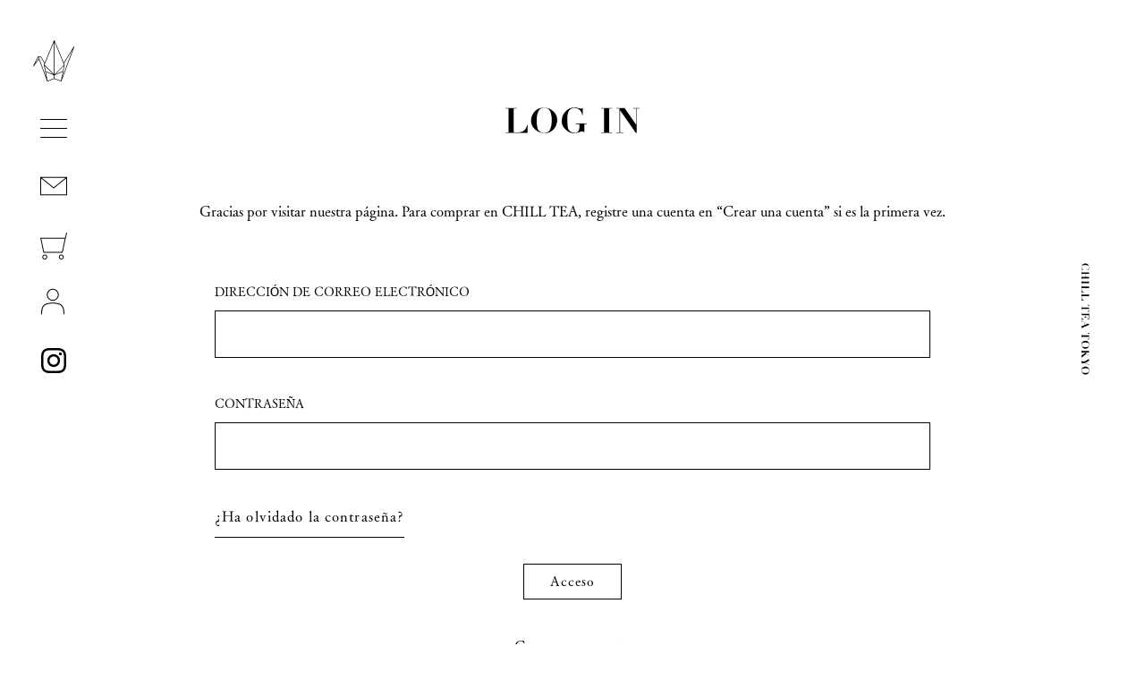

--- FILE ---
content_type: text/html; charset=utf-8
request_url: https://shop.chilltea-tokyo.com/es/account/login
body_size: 38401
content:
<!doctype html>

<!--[if IE 9 ]><html class="no-js csscalc no-flexbox ie9"><![endif]-->
<!--[if (gt IE 9)|!(IE)]><!--><html class="no-js"><!--<![endif]-->
  <head>
    <meta charset="utf-8"> 
    <meta http-equiv="X-UA-Compatible" content="IE=edge,chrome=1">
    <meta name="viewport" content="width=device-width, initial-scale=1.0, height=device-height, minimum-scale=1.0, user-scalable=0">
    <head prefix=”og: http://ogp.me/ns#”>
<meta property="og:url" content="https://shop.chilltea-tokyo.com/" />
<meta property="og:type" content="website" />
<meta property="og:title" content="CHILL TEA Tokyo - Premium Japanese Green Tea" />
<meta property="og:description" content="本物の日本茶を世界へ。こだわりの高級日本茶ブランドCHILL TEAのオンラインショップです。煎茶、玉露、ほうじ茶、抹茶、フレーバーティーもご用意しております。" />
<meta property="og:site_name" content="CHILL TEA Tokyo - Premium Japanese Green Tea" />
<meta property="og:image" content="https://cdn.shopify.com/s/files/1/0549/2722/9105/files/OGPimage.jpg?v=1619020412" />
    <meta name="keywords" content="日本茶, CHILL TEA, 煎茶, 玉露, ほうじ茶, 抹茶, フレーバーティー, オーガニック, Japanese Tea, Organic Tea, Gyokuro, Matcha, Hoji cha, Sen cha">

    <title>
      
      Cuenta &ndash; CHILL TEA Tokyo
    </title>

    

    <link rel="canonical" href="https://shop.chilltea-tokyo.com/es/account/login">

    
      <link rel="shortcut icon" href="//shop.chilltea-tokyo.com/cdn/shop/files/android-chrome-256x256_32x32.png?v=1618458263" type="image/png">
    

    


  <meta property="og:type" content="website">
  <meta property="og:title" content="Cuenta">




<meta property="og:url" content="https://shop.chilltea-tokyo.com/es/account/login">
<meta property="og:site_name" content="CHILL TEA Tokyo">





<meta name="twitter:card" content="summary">

    <style>
  @font-face {
    font-family: "icomoon";
    src: url(//shop.chilltea-tokyo.com/cdn/shop/t/62/assets/icomoon.eot?v=81904798140585715851675732052);
    src: url(//shop.chilltea-tokyo.com/cdn/shop/t/62/assets/icomoon.eot?%23iefix&v=81904798140585715851675732052) format("embedded-opentype"), url(//shop.chilltea-tokyo.com/cdn/shop/t/62/assets/icomoon.woff2?v=131667982895923709891675732052) format("woff2"), url(//shop.chilltea-tokyo.com/cdn/shop/t/62/assets/icomoon.ttf?v=21390747272677797281675732052) format("truetype"), url(//shop.chilltea-tokyo.com/cdn/shop/t/62/assets/icomoon.woff?v=97229092111117339711675732052) format("woff");
    font-weight: normal;
    font-style: normal;
  }

  @font-face {
  font-family: "Crimson Text";
  font-weight: 700;
  font-style: normal;
  src: url("//shop.chilltea-tokyo.com/cdn/fonts/crimson_text/crimsontext_n7.5076cbe6a44b52f4358c84024d5c6b6585f79aea.woff2") format("woff2"),
       url("//shop.chilltea-tokyo.com/cdn/fonts/crimson_text/crimsontext_n7.8f5260d5ac57189dddbd2e97988d8f2e202b595b.woff") format("woff");
}

  @font-face {
  font-family: "Open Sans";
  font-weight: 400;
  font-style: normal;
  src: url("//shop.chilltea-tokyo.com/cdn/fonts/open_sans/opensans_n4.c32e4d4eca5273f6d4ee95ddf54b5bbb75fc9b61.woff2") format("woff2"),
       url("//shop.chilltea-tokyo.com/cdn/fonts/open_sans/opensans_n4.5f3406f8d94162b37bfa232b486ac93ee892406d.woff") format("woff");
}

  @font-face {
  font-family: "Crimson Text";
  font-weight: 700;
  font-style: normal;
  src: url("//shop.chilltea-tokyo.com/cdn/fonts/crimson_text/crimsontext_n7.5076cbe6a44b52f4358c84024d5c6b6585f79aea.woff2") format("woff2"),
       url("//shop.chilltea-tokyo.com/cdn/fonts/crimson_text/crimsontext_n7.8f5260d5ac57189dddbd2e97988d8f2e202b595b.woff") format("woff");
}

  @font-face {
  font-family: "Crimson Text";
  font-weight: 400;
  font-style: normal;
  src: url("//shop.chilltea-tokyo.com/cdn/fonts/crimson_text/crimsontext_n4.a9a5f5ab47c6f5346e7cd274511a5d08c59fb906.woff2") format("woff2"),
       url("//shop.chilltea-tokyo.com/cdn/fonts/crimson_text/crimsontext_n4.e89f2f0678223181d995b90850b6894b928b2f96.woff") format("woff");
}


  @font-face {
  font-family: "Open Sans";
  font-weight: 700;
  font-style: normal;
  src: url("//shop.chilltea-tokyo.com/cdn/fonts/open_sans/opensans_n7.a9393be1574ea8606c68f4441806b2711d0d13e4.woff2") format("woff2"),
       url("//shop.chilltea-tokyo.com/cdn/fonts/open_sans/opensans_n7.7b8af34a6ebf52beb1a4c1d8c73ad6910ec2e553.woff") format("woff");
}

  @font-face {
  font-family: "Open Sans";
  font-weight: 400;
  font-style: italic;
  src: url("//shop.chilltea-tokyo.com/cdn/fonts/open_sans/opensans_i4.6f1d45f7a46916cc95c694aab32ecbf7509cbf33.woff2") format("woff2"),
       url("//shop.chilltea-tokyo.com/cdn/fonts/open_sans/opensans_i4.4efaa52d5a57aa9a57c1556cc2b7465d18839daa.woff") format("woff");
}

  @font-face {
  font-family: "Open Sans";
  font-weight: 700;
  font-style: italic;
  src: url("//shop.chilltea-tokyo.com/cdn/fonts/open_sans/opensans_i7.916ced2e2ce15f7fcd95d196601a15e7b89ee9a4.woff2") format("woff2"),
       url("//shop.chilltea-tokyo.com/cdn/fonts/open_sans/opensans_i7.99a9cff8c86ea65461de497ade3d515a98f8b32a.woff") format("woff");
}

  
  :root {
    /* TYPOGRAPHY */

    --heading-font-family : "Crimson Text", serif;
    --heading-font-weight : 700;
    --heading-font-style  : normal;

    --text-font-family : "Open Sans", sans-serif;
    --text-font-weight : 400;
    --text-font-style  : normal;

    --slideshow-heading-font-family : "Crimson Text", serif;
    --slideshow-heading-font-weight : 700;
    --slideshow-heading-font-style  : normal;

    --slideshow-subheading-font-family : "Crimson Text", serif;
    --slideshow-subheading-font-weight : 400;
    --slideshow-subheading-font-style  : normal;

    --page-title-font-size: 100px;

    --slideshow-heading-font-size   : 80px;
    --slideshow-subheading-font-size: 24px;

    /* BASE COLORS */

    --background          : #ffffff;
    --background-rgb      : 255, 255, 255;
    --secondary-background: #f8f8f8;
    --heading-color       : #161e26;
    --text-color          : #585858;
    --text-color-rgb      : 88, 88, 88;
    --accent-color        : #dc4c40;
    --border-color        : #dddddd;

    --primary-button-color       : #ffffff;
    --primary-button-background  : #dc4c40;
    --secondary-button-color     : #ffffff;
    --secondary-button-background: #787878;

    --header-color       : #585858;
    --header-color-rgb   : 88, 88, 88;
    --header-background  : #ffffff;
    --header-accent-color: #ffffff;
    --header-border-color: #b7b7b7;
    --header-border-color-rgb: 183, 183, 183;

    --navigation-sidebar-color     : #161e26;
    --navigation-sidebar-color-rgb : 22, 30, 38;
    --navigation-sidebar-background: #ffffff;
    --navigation-sidebar-border    : #da2929;

    --newsletter-color     : #ffffff;
    --newsletter-background: #dc4c40;

    --slideshow-heading-color      : #ffffff;
    --slideshow-heading-color-rgb  : 255, 255, 255;
    --slideshow-subheading-color   : #ffffff;

    --product-label-on-sale-background  : #da2929;
    --product-label-sold-out-background : #383838;
    
    /* OTHER */

    --collection-mobile-grid-items-per-row: 1;
    --collection-tablet-grid-items-per-row: 3;
  }

  @media screen and (max-width: 499px) {
    .collection--grid.grid--flush .product-item:nth-child(1n) {
      border-right: none;
    }

    .collection--grid.grid--flush .product-item:nth-child(1n+1):nth-last-child(-n+1),
    .collection--grid.grid--flush .product-item:nth-child(1n+1):nth-last-child(-n+1) ~ .product-item {
      border-bottom: none;
    }
  }

  @media screen and (min-width: 500px) and (max-width: 800px) {
    .collection--grid.grid--flush .product-item:nth-child(3n) {
      border-right: none;
    }

    .collection--grid.grid--flush .product-item:nth-child(3n+1):nth-last-child(-n+3),
    .collection--grid.grid--flush .product-item:nth-child(3n+1):nth-last-child(-n+3) ~ .product-item {
      border-bottom: none;
    }
  }
</style>

<script>
  // IE11 does not have support for CSS variables, so we have to polyfill them
  if (!(((window || {}).CSS || {}).supports && window.CSS.supports('(--a: 0)'))) {
    const script = document.createElement('script');
    script.type = 'text/javascript';
    script.src = 'https://cdn.jsdelivr.net/npm/css-vars-ponyfill@2';
    script.onload = function() {
      cssVars({});
    };

    document.getElementsByTagName('head')[0].appendChild(script);
  }
</script>

    <script>window.performance && window.performance.mark && window.performance.mark('shopify.content_for_header.start');</script><meta name="facebook-domain-verification" content="y7njepsjzxu8ughomlijdeoyx81z7n">
<meta id="shopify-digital-wallet" name="shopify-digital-wallet" content="/54927229105/digital_wallets/dialog">
<meta name="shopify-checkout-api-token" content="75bf9e7ffbbb4c8077496228ae60f431">
<meta id="in-context-paypal-metadata" data-shop-id="54927229105" data-venmo-supported="false" data-environment="production" data-locale="es_ES" data-paypal-v4="true" data-currency="JPY">
<link rel="alternate" hreflang="x-default" href="https://shop.chilltea-tokyo.com/account/login">
<link rel="alternate" hreflang="ja" href="https://shop.chilltea-tokyo.com/account/login">
<link rel="alternate" hreflang="de" href="https://shop.chilltea-tokyo.com/de/account/login">
<link rel="alternate" hreflang="es" href="https://shop.chilltea-tokyo.com/es/account/login">
<link rel="alternate" hreflang="fr" href="https://shop.chilltea-tokyo.com/fr/account/login">
<link rel="alternate" hreflang="it" href="https://shop.chilltea-tokyo.com/it/account/login">
<link rel="alternate" hreflang="en" href="https://shop.chilltea-tokyo.com/en/account/login">
<link rel="alternate" hreflang="ja-CH" href="https://shop.chilltea-tokyo.com/ja-ch/account/login">
<link rel="alternate" hreflang="en-CH" href="https://shop.chilltea-tokyo.com/en-ch/account/login">
<link rel="alternate" hreflang="de-CH" href="https://shop.chilltea-tokyo.com/de-ch/account/login">
<link rel="alternate" hreflang="es-CH" href="https://shop.chilltea-tokyo.com/es-ch/account/login">
<link rel="alternate" hreflang="fr-CH" href="https://shop.chilltea-tokyo.com/fr-ch/account/login">
<link rel="alternate" hreflang="it-CH" href="https://shop.chilltea-tokyo.com/it-ch/account/login">
<link rel="alternate" hreflang="ja-MY" href="https://shop.chilltea-tokyo.com/ja-my/account/login">
<link rel="alternate" hreflang="de-MY" href="https://shop.chilltea-tokyo.com/de-my/account/login">
<link rel="alternate" hreflang="en-MY" href="https://shop.chilltea-tokyo.com/en-my/account/login">
<link rel="alternate" hreflang="es-MY" href="https://shop.chilltea-tokyo.com/es-my/account/login">
<link rel="alternate" hreflang="fr-MY" href="https://shop.chilltea-tokyo.com/fr-my/account/login">
<link rel="alternate" hreflang="it-MY" href="https://shop.chilltea-tokyo.com/it-my/account/login">
<link rel="alternate" hreflang="ja-VN" href="https://shop.chilltea-tokyo.com/ja-vn/account/login">
<link rel="alternate" hreflang="de-VN" href="https://shop.chilltea-tokyo.com/de-vn/account/login">
<link rel="alternate" hreflang="en-VN" href="https://shop.chilltea-tokyo.com/en-vn/account/login">
<link rel="alternate" hreflang="es-VN" href="https://shop.chilltea-tokyo.com/es-vn/account/login">
<link rel="alternate" hreflang="fr-VN" href="https://shop.chilltea-tokyo.com/fr-vn/account/login">
<link rel="alternate" hreflang="it-VN" href="https://shop.chilltea-tokyo.com/it-vn/account/login">
<link rel="alternate" hreflang="ja-SE" href="https://shop.chilltea-tokyo.com/ja-se/account/login">
<link rel="alternate" hreflang="de-SE" href="https://shop.chilltea-tokyo.com/de-se/account/login">
<link rel="alternate" hreflang="en-SE" href="https://shop.chilltea-tokyo.com/en-se/account/login">
<link rel="alternate" hreflang="es-SE" href="https://shop.chilltea-tokyo.com/es-se/account/login">
<link rel="alternate" hreflang="fr-SE" href="https://shop.chilltea-tokyo.com/fr-se/account/login">
<link rel="alternate" hreflang="it-SE" href="https://shop.chilltea-tokyo.com/it-se/account/login">
<link rel="alternate" hreflang="ja-PL" href="https://shop.chilltea-tokyo.com/ja-pl/account/login">
<link rel="alternate" hreflang="de-PL" href="https://shop.chilltea-tokyo.com/de-pl/account/login">
<link rel="alternate" hreflang="en-PL" href="https://shop.chilltea-tokyo.com/en-pl/account/login">
<link rel="alternate" hreflang="es-PL" href="https://shop.chilltea-tokyo.com/es-pl/account/login">
<link rel="alternate" hreflang="fr-PL" href="https://shop.chilltea-tokyo.com/fr-pl/account/login">
<link rel="alternate" hreflang="it-PL" href="https://shop.chilltea-tokyo.com/it-pl/account/login">
<script async="async" src="/checkouts/internal/preloads.js?locale=es-JP"></script>
<link rel="preconnect" href="https://shop.app" crossorigin="anonymous">
<script async="async" src="https://shop.app/checkouts/internal/preloads.js?locale=es-JP&shop_id=54927229105" crossorigin="anonymous"></script>
<script id="shopify-features" type="application/json">{"accessToken":"75bf9e7ffbbb4c8077496228ae60f431","betas":["rich-media-storefront-analytics"],"domain":"shop.chilltea-tokyo.com","predictiveSearch":false,"shopId":54927229105,"locale":"es"}</script>
<script>var Shopify = Shopify || {};
Shopify.shop = "chillteatokyo.myshopify.com";
Shopify.locale = "es";
Shopify.currency = {"active":"JPY","rate":"1.0"};
Shopify.country = "JP";
Shopify.theme = {"name":"Kagami_ranaextractive_20230207_productBtn修正","id":131959947441,"schema_name":"Kagami","schema_version":"6.11.0","theme_store_id":null,"role":"main"};
Shopify.theme.handle = "null";
Shopify.theme.style = {"id":null,"handle":null};
Shopify.cdnHost = "shop.chilltea-tokyo.com/cdn";
Shopify.routes = Shopify.routes || {};
Shopify.routes.root = "/es/";</script>
<script type="module">!function(o){(o.Shopify=o.Shopify||{}).modules=!0}(window);</script>
<script>!function(o){function n(){var o=[];function n(){o.push(Array.prototype.slice.apply(arguments))}return n.q=o,n}var t=o.Shopify=o.Shopify||{};t.loadFeatures=n(),t.autoloadFeatures=n()}(window);</script>
<script>
  window.ShopifyPay = window.ShopifyPay || {};
  window.ShopifyPay.apiHost = "shop.app\/pay";
  window.ShopifyPay.redirectState = null;
</script>
<script id="shop-js-analytics" type="application/json">{"pageType":"customers/login"}</script>
<script defer="defer" async type="module" src="//shop.chilltea-tokyo.com/cdn/shopifycloud/shop-js/modules/v2/client.init-customer-accounts_DAvreLqn.es.esm.js"></script>
<script defer="defer" async type="module" src="//shop.chilltea-tokyo.com/cdn/shopifycloud/shop-js/modules/v2/client.shop-login-button_CkV-3QmP.es.esm.js"></script>
<script defer="defer" async type="module" src="//shop.chilltea-tokyo.com/cdn/shopifycloud/shop-js/modules/v2/chunk.common_jR-HGkUL.esm.js"></script>
<script defer="defer" async type="module" src="//shop.chilltea-tokyo.com/cdn/shopifycloud/shop-js/modules/v2/chunk.modal_K_-4b6jm.esm.js"></script>
<script defer="defer" async type="module" src="//shop.chilltea-tokyo.com/cdn/shopifycloud/shop-js/modules/v2/client.init-customer-accounts-sign-up_OVpxiKuf.es.esm.js"></script>
<script type="module">
  await import("//shop.chilltea-tokyo.com/cdn/shopifycloud/shop-js/modules/v2/client.init-customer-accounts_DAvreLqn.es.esm.js");
await import("//shop.chilltea-tokyo.com/cdn/shopifycloud/shop-js/modules/v2/client.shop-login-button_CkV-3QmP.es.esm.js");
await import("//shop.chilltea-tokyo.com/cdn/shopifycloud/shop-js/modules/v2/chunk.common_jR-HGkUL.esm.js");
await import("//shop.chilltea-tokyo.com/cdn/shopifycloud/shop-js/modules/v2/chunk.modal_K_-4b6jm.esm.js");
await import("//shop.chilltea-tokyo.com/cdn/shopifycloud/shop-js/modules/v2/client.init-customer-accounts-sign-up_OVpxiKuf.es.esm.js");

  window.Shopify.SignInWithShop?.initCustomerAccounts?.(true, {"fedCMEnabled":true,"windoidEnabled":true});
window.Shopify.SignInWithShop?.initCustomerAccountsSignUp?.({"fedCMEnabled":true,"windoidEnabled":true});

</script>
<script defer="defer" async type="module" src="//shop.chilltea-tokyo.com/cdn/shopifycloud/shop-js/modules/v2/client.init-shop-cart-sync_-aut3ZVe.es.esm.js"></script>
<script defer="defer" async type="module" src="//shop.chilltea-tokyo.com/cdn/shopifycloud/shop-js/modules/v2/chunk.common_jR-HGkUL.esm.js"></script>
<script type="module">
  await import("//shop.chilltea-tokyo.com/cdn/shopifycloud/shop-js/modules/v2/client.init-shop-cart-sync_-aut3ZVe.es.esm.js");
await import("//shop.chilltea-tokyo.com/cdn/shopifycloud/shop-js/modules/v2/chunk.common_jR-HGkUL.esm.js");

  window.Shopify.SignInWithShop?.initShopCartSync?.({"fedCMEnabled":true,"windoidEnabled":true});

</script>
<script>
  window.Shopify = window.Shopify || {};
  if (!window.Shopify.featureAssets) window.Shopify.featureAssets = {};
  window.Shopify.featureAssets['shop-js'] = {"shop-cart-sync":["modules/v2/client.shop-cart-sync_BAYdngfT.es.esm.js","modules/v2/chunk.common_jR-HGkUL.esm.js"],"init-fed-cm":["modules/v2/client.init-fed-cm_C1KIrACA.es.esm.js","modules/v2/chunk.common_jR-HGkUL.esm.js"],"shop-button":["modules/v2/client.shop-button_nPJqyawu.es.esm.js","modules/v2/chunk.common_jR-HGkUL.esm.js"],"init-windoid":["modules/v2/client.init-windoid_BBN3UDv3.es.esm.js","modules/v2/chunk.common_jR-HGkUL.esm.js"],"shop-cash-offers":["modules/v2/client.shop-cash-offers_DHr6BHOX.es.esm.js","modules/v2/chunk.common_jR-HGkUL.esm.js","modules/v2/chunk.modal_K_-4b6jm.esm.js"],"shop-toast-manager":["modules/v2/client.shop-toast-manager_DsmMrndK.es.esm.js","modules/v2/chunk.common_jR-HGkUL.esm.js"],"init-shop-email-lookup-coordinator":["modules/v2/client.init-shop-email-lookup-coordinator_CqHiorcR.es.esm.js","modules/v2/chunk.common_jR-HGkUL.esm.js"],"pay-button":["modules/v2/client.pay-button_CyYMAtLe.es.esm.js","modules/v2/chunk.common_jR-HGkUL.esm.js"],"avatar":["modules/v2/client.avatar_BTnouDA3.es.esm.js"],"init-shop-cart-sync":["modules/v2/client.init-shop-cart-sync_-aut3ZVe.es.esm.js","modules/v2/chunk.common_jR-HGkUL.esm.js"],"shop-login-button":["modules/v2/client.shop-login-button_CkV-3QmP.es.esm.js","modules/v2/chunk.common_jR-HGkUL.esm.js","modules/v2/chunk.modal_K_-4b6jm.esm.js"],"init-customer-accounts-sign-up":["modules/v2/client.init-customer-accounts-sign-up_OVpxiKuf.es.esm.js","modules/v2/client.shop-login-button_CkV-3QmP.es.esm.js","modules/v2/chunk.common_jR-HGkUL.esm.js","modules/v2/chunk.modal_K_-4b6jm.esm.js"],"init-shop-for-new-customer-accounts":["modules/v2/client.init-shop-for-new-customer-accounts_B3-6tUHj.es.esm.js","modules/v2/client.shop-login-button_CkV-3QmP.es.esm.js","modules/v2/chunk.common_jR-HGkUL.esm.js","modules/v2/chunk.modal_K_-4b6jm.esm.js"],"init-customer-accounts":["modules/v2/client.init-customer-accounts_DAvreLqn.es.esm.js","modules/v2/client.shop-login-button_CkV-3QmP.es.esm.js","modules/v2/chunk.common_jR-HGkUL.esm.js","modules/v2/chunk.modal_K_-4b6jm.esm.js"],"shop-follow-button":["modules/v2/client.shop-follow-button_D-yP9CCa.es.esm.js","modules/v2/chunk.common_jR-HGkUL.esm.js","modules/v2/chunk.modal_K_-4b6jm.esm.js"],"lead-capture":["modules/v2/client.lead-capture_cgi9rykO.es.esm.js","modules/v2/chunk.common_jR-HGkUL.esm.js","modules/v2/chunk.modal_K_-4b6jm.esm.js"],"checkout-modal":["modules/v2/client.checkout-modal_CNOx8cMi.es.esm.js","modules/v2/chunk.common_jR-HGkUL.esm.js","modules/v2/chunk.modal_K_-4b6jm.esm.js"],"shop-login":["modules/v2/client.shop-login_B0Pz78O1.es.esm.js","modules/v2/chunk.common_jR-HGkUL.esm.js","modules/v2/chunk.modal_K_-4b6jm.esm.js"],"payment-terms":["modules/v2/client.payment-terms_DHTqhmPP.es.esm.js","modules/v2/chunk.common_jR-HGkUL.esm.js","modules/v2/chunk.modal_K_-4b6jm.esm.js"]};
</script>
<script id="__st">var __st={"a":54927229105,"offset":32400,"reqid":"766f2b51-9c22-4623-99fa-0076a8e4b05a-1768945955","pageurl":"shop.chilltea-tokyo.com\/es\/account\/login","u":"36b9044a63e2"};</script>
<script>window.ShopifyPaypalV4VisibilityTracking = true;</script>
<script id="captcha-bootstrap">!function(){'use strict';const t='contact',e='account',n='new_comment',o=[[t,t],['blogs',n],['comments',n],[t,'customer']],c=[[e,'customer_login'],[e,'guest_login'],[e,'recover_customer_password'],[e,'create_customer']],r=t=>t.map((([t,e])=>`form[action*='/${t}']:not([data-nocaptcha='true']) input[name='form_type'][value='${e}']`)).join(','),a=t=>()=>t?[...document.querySelectorAll(t)].map((t=>t.form)):[];function s(){const t=[...o],e=r(t);return a(e)}const i='password',u='form_key',d=['recaptcha-v3-token','g-recaptcha-response','h-captcha-response',i],f=()=>{try{return window.sessionStorage}catch{return}},m='__shopify_v',_=t=>t.elements[u];function p(t,e,n=!1){try{const o=window.sessionStorage,c=JSON.parse(o.getItem(e)),{data:r}=function(t){const{data:e,action:n}=t;return t[m]||n?{data:e,action:n}:{data:t,action:n}}(c);for(const[e,n]of Object.entries(r))t.elements[e]&&(t.elements[e].value=n);n&&o.removeItem(e)}catch(o){console.error('form repopulation failed',{error:o})}}const l='form_type',E='cptcha';function T(t){t.dataset[E]=!0}const w=window,h=w.document,L='Shopify',v='ce_forms',y='captcha';let A=!1;((t,e)=>{const n=(g='f06e6c50-85a8-45c8-87d0-21a2b65856fe',I='https://cdn.shopify.com/shopifycloud/storefront-forms-hcaptcha/ce_storefront_forms_captcha_hcaptcha.v1.5.2.iife.js',D={infoText:'Protegido por hCaptcha',privacyText:'Privacidad',termsText:'Términos'},(t,e,n)=>{const o=w[L][v],c=o.bindForm;if(c)return c(t,g,e,D).then(n);var r;o.q.push([[t,g,e,D],n]),r=I,A||(h.body.append(Object.assign(h.createElement('script'),{id:'captcha-provider',async:!0,src:r})),A=!0)});var g,I,D;w[L]=w[L]||{},w[L][v]=w[L][v]||{},w[L][v].q=[],w[L][y]=w[L][y]||{},w[L][y].protect=function(t,e){n(t,void 0,e),T(t)},Object.freeze(w[L][y]),function(t,e,n,w,h,L){const[v,y,A,g]=function(t,e,n){const i=e?o:[],u=t?c:[],d=[...i,...u],f=r(d),m=r(i),_=r(d.filter((([t,e])=>n.includes(e))));return[a(f),a(m),a(_),s()]}(w,h,L),I=t=>{const e=t.target;return e instanceof HTMLFormElement?e:e&&e.form},D=t=>v().includes(t);t.addEventListener('submit',(t=>{const e=I(t);if(!e)return;const n=D(e)&&!e.dataset.hcaptchaBound&&!e.dataset.recaptchaBound,o=_(e),c=g().includes(e)&&(!o||!o.value);(n||c)&&t.preventDefault(),c&&!n&&(function(t){try{if(!f())return;!function(t){const e=f();if(!e)return;const n=_(t);if(!n)return;const o=n.value;o&&e.removeItem(o)}(t);const e=Array.from(Array(32),(()=>Math.random().toString(36)[2])).join('');!function(t,e){_(t)||t.append(Object.assign(document.createElement('input'),{type:'hidden',name:u})),t.elements[u].value=e}(t,e),function(t,e){const n=f();if(!n)return;const o=[...t.querySelectorAll(`input[type='${i}']`)].map((({name:t})=>t)),c=[...d,...o],r={};for(const[a,s]of new FormData(t).entries())c.includes(a)||(r[a]=s);n.setItem(e,JSON.stringify({[m]:1,action:t.action,data:r}))}(t,e)}catch(e){console.error('failed to persist form',e)}}(e),e.submit())}));const S=(t,e)=>{t&&!t.dataset[E]&&(n(t,e.some((e=>e===t))),T(t))};for(const o of['focusin','change'])t.addEventListener(o,(t=>{const e=I(t);D(e)&&S(e,y())}));const B=e.get('form_key'),M=e.get(l),P=B&&M;t.addEventListener('DOMContentLoaded',(()=>{const t=y();if(P)for(const e of t)e.elements[l].value===M&&p(e,B);[...new Set([...A(),...v().filter((t=>'true'===t.dataset.shopifyCaptcha))])].forEach((e=>S(e,t)))}))}(h,new URLSearchParams(w.location.search),n,t,e,['guest_login'])})(!0,!0)}();</script>
<script integrity="sha256-4kQ18oKyAcykRKYeNunJcIwy7WH5gtpwJnB7kiuLZ1E=" data-source-attribution="shopify.loadfeatures" defer="defer" src="//shop.chilltea-tokyo.com/cdn/shopifycloud/storefront/assets/storefront/load_feature-a0a9edcb.js" crossorigin="anonymous"></script>
<script crossorigin="anonymous" defer="defer" src="//shop.chilltea-tokyo.com/cdn/shopifycloud/storefront/assets/shopify_pay/storefront-65b4c6d7.js?v=20250812"></script>
<script data-source-attribution="shopify.dynamic_checkout.dynamic.init">var Shopify=Shopify||{};Shopify.PaymentButton=Shopify.PaymentButton||{isStorefrontPortableWallets:!0,init:function(){window.Shopify.PaymentButton.init=function(){};var t=document.createElement("script");t.src="https://shop.chilltea-tokyo.com/cdn/shopifycloud/portable-wallets/latest/portable-wallets.es.js",t.type="module",document.head.appendChild(t)}};
</script>
<script data-source-attribution="shopify.dynamic_checkout.buyer_consent">
  function portableWalletsHideBuyerConsent(e){var t=document.getElementById("shopify-buyer-consent"),n=document.getElementById("shopify-subscription-policy-button");t&&n&&(t.classList.add("hidden"),t.setAttribute("aria-hidden","true"),n.removeEventListener("click",e))}function portableWalletsShowBuyerConsent(e){var t=document.getElementById("shopify-buyer-consent"),n=document.getElementById("shopify-subscription-policy-button");t&&n&&(t.classList.remove("hidden"),t.removeAttribute("aria-hidden"),n.addEventListener("click",e))}window.Shopify?.PaymentButton&&(window.Shopify.PaymentButton.hideBuyerConsent=portableWalletsHideBuyerConsent,window.Shopify.PaymentButton.showBuyerConsent=portableWalletsShowBuyerConsent);
</script>
<script data-source-attribution="shopify.dynamic_checkout.cart.bootstrap">document.addEventListener("DOMContentLoaded",(function(){function t(){return document.querySelector("shopify-accelerated-checkout-cart, shopify-accelerated-checkout")}if(t())Shopify.PaymentButton.init();else{new MutationObserver((function(e,n){t()&&(Shopify.PaymentButton.init(),n.disconnect())})).observe(document.body,{childList:!0,subtree:!0})}}));
</script>
<link id="shopify-accelerated-checkout-styles" rel="stylesheet" media="screen" href="https://shop.chilltea-tokyo.com/cdn/shopifycloud/portable-wallets/latest/accelerated-checkout-backwards-compat.css" crossorigin="anonymous">
<style id="shopify-accelerated-checkout-cart">
        #shopify-buyer-consent {
  margin-top: 1em;
  display: inline-block;
  width: 100%;
}

#shopify-buyer-consent.hidden {
  display: none;
}

#shopify-subscription-policy-button {
  background: none;
  border: none;
  padding: 0;
  text-decoration: underline;
  font-size: inherit;
  cursor: pointer;
}

#shopify-subscription-policy-button::before {
  box-shadow: none;
}

      </style>

<script>window.performance && window.performance.mark && window.performance.mark('shopify.content_for_header.end');</script>

    <script src="//shop.chilltea-tokyo.com/cdn/shop/t/62/assets/lazysizes.min.js?v=174358363404432586981675732052" async></script>
    <link href="//shop.chilltea-tokyo.com/cdn/shop/t/62/assets/theme.css?v=140645296950415342521675735038" rel="stylesheet" type="text/css" media="all" />
    <link href="//shop.chilltea-tokyo.com/cdn/shop/t/62/assets/origin.css?v=83637065690541972101687325575" rel="stylesheet" type="text/css" media="all" />
    <link href="//shop.chilltea-tokyo.com/cdn/shop/t/62/assets/custom.css?v=151585587004136083961675732052" rel="stylesheet" type="text/css" media="all" />

    <script>
      // This allows to expose several variables to the global scope, to be used in scripts
      window.theme = {
        template: "customers\/login",
        currentPage: 1,
        localeRootUrl: "\/es",
        shopCurrency: "JPY",
        moneyFormat: "\u003cspan class='money'\u003e￥{{amount_no_decimals}}\u003c\/span\u003e",
        moneyWithCurrencyFormat: "\u003cspan class='money'\u003e￥{{amount_no_decimals}}JPY\u003c\/span\u003e",
        collectionSortBy: null
      };
      
      window.url = {
        productRecommendations: "\/es\/recommendations\/products"
      };

      window.languages = {
        autocompleteNoResults: "Translation missing: es.search.autocomplete.no_results",
        autocompleteSeeAll: "Translation missing: es.search.autocomplete.see_all",
        closeReview: "Translation missing: es.product.reviews.close",
        passwordRecoverTitle: "He olvidado mi contraseña",
        shippingEstimatorSubmitting: "Translation missing: es.cart.shipping_estimator.submitting",
        shippingEstimatorSubmit: "Translation missing: es.cart.shipping_estimator.submit",
        shippingEstimatorError: "Translation missing: es.cart.shipping_estimator.error",
        shippingEstimatorRates: "Translation missing: es.cart.shipping_estimator.rates",
        shippingEstimatorNoRates: "Translation missing: es.cart.shipping_estimator.no_rates",
        cartEstimatedShipping: "Translation missing: es.cart.general.estimated_shipping",
        addToCartLabel: "Add to Cart",
        soldOutLabel: "Agotado",
        onSaleLabel: "Translation missing: es.product.labels.on_sale",
        unavailableLabel: "Agotado",
        addToCartButton: "Add to Cart",
        addingToCartButton: "追加中",
        addedToCartButton: "Translation missing: es.product.general.added_to_cart"
      }
    </script>

    
    <link href="https://use.fontawesome.com/releases/v5.6.1/css/all.css" rel="stylesheet">
<script src="https://webfont.fontplus.jp/accessor/script/fontplus.js?RWc6-3915eE%3D&box=B1Ni-sNntcE%3D&aa=1&ab=2"></script>
  
 

 
 
 
 




 

 

 

 

 

 

 

 

 

 
<script src="https://cdn.shopify.com/extensions/019bb13b-e701-7f34-b935-c9e8620fd922/tms-prod-148/assets/tms-translator.min.js" type="text/javascript" defer="defer"></script>
<link href="https://monorail-edge.shopifysvc.com" rel="dns-prefetch">
<script>(function(){if ("sendBeacon" in navigator && "performance" in window) {try {var session_token_from_headers = performance.getEntriesByType('navigation')[0].serverTiming.find(x => x.name == '_s').description;} catch {var session_token_from_headers = undefined;}var session_cookie_matches = document.cookie.match(/_shopify_s=([^;]*)/);var session_token_from_cookie = session_cookie_matches && session_cookie_matches.length === 2 ? session_cookie_matches[1] : "";var session_token = session_token_from_headers || session_token_from_cookie || "";function handle_abandonment_event(e) {var entries = performance.getEntries().filter(function(entry) {return /monorail-edge.shopifysvc.com/.test(entry.name);});if (!window.abandonment_tracked && entries.length === 0) {window.abandonment_tracked = true;var currentMs = Date.now();var navigation_start = performance.timing.navigationStart;var payload = {shop_id: 54927229105,url: window.location.href,navigation_start,duration: currentMs - navigation_start,session_token,page_type: "customers/login"};window.navigator.sendBeacon("https://monorail-edge.shopifysvc.com/v1/produce", JSON.stringify({schema_id: "online_store_buyer_site_abandonment/1.1",payload: payload,metadata: {event_created_at_ms: currentMs,event_sent_at_ms: currentMs}}));}}window.addEventListener('pagehide', handle_abandonment_event);}}());</script>
<script id="web-pixels-manager-setup">(function e(e,d,r,n,o){if(void 0===o&&(o={}),!Boolean(null===(a=null===(i=window.Shopify)||void 0===i?void 0:i.analytics)||void 0===a?void 0:a.replayQueue)){var i,a;window.Shopify=window.Shopify||{};var t=window.Shopify;t.analytics=t.analytics||{};var s=t.analytics;s.replayQueue=[],s.publish=function(e,d,r){return s.replayQueue.push([e,d,r]),!0};try{self.performance.mark("wpm:start")}catch(e){}var l=function(){var e={modern:/Edge?\/(1{2}[4-9]|1[2-9]\d|[2-9]\d{2}|\d{4,})\.\d+(\.\d+|)|Firefox\/(1{2}[4-9]|1[2-9]\d|[2-9]\d{2}|\d{4,})\.\d+(\.\d+|)|Chrom(ium|e)\/(9{2}|\d{3,})\.\d+(\.\d+|)|(Maci|X1{2}).+ Version\/(15\.\d+|(1[6-9]|[2-9]\d|\d{3,})\.\d+)([,.]\d+|)( \(\w+\)|)( Mobile\/\w+|) Safari\/|Chrome.+OPR\/(9{2}|\d{3,})\.\d+\.\d+|(CPU[ +]OS|iPhone[ +]OS|CPU[ +]iPhone|CPU IPhone OS|CPU iPad OS)[ +]+(15[._]\d+|(1[6-9]|[2-9]\d|\d{3,})[._]\d+)([._]\d+|)|Android:?[ /-](13[3-9]|1[4-9]\d|[2-9]\d{2}|\d{4,})(\.\d+|)(\.\d+|)|Android.+Firefox\/(13[5-9]|1[4-9]\d|[2-9]\d{2}|\d{4,})\.\d+(\.\d+|)|Android.+Chrom(ium|e)\/(13[3-9]|1[4-9]\d|[2-9]\d{2}|\d{4,})\.\d+(\.\d+|)|SamsungBrowser\/([2-9]\d|\d{3,})\.\d+/,legacy:/Edge?\/(1[6-9]|[2-9]\d|\d{3,})\.\d+(\.\d+|)|Firefox\/(5[4-9]|[6-9]\d|\d{3,})\.\d+(\.\d+|)|Chrom(ium|e)\/(5[1-9]|[6-9]\d|\d{3,})\.\d+(\.\d+|)([\d.]+$|.*Safari\/(?![\d.]+ Edge\/[\d.]+$))|(Maci|X1{2}).+ Version\/(10\.\d+|(1[1-9]|[2-9]\d|\d{3,})\.\d+)([,.]\d+|)( \(\w+\)|)( Mobile\/\w+|) Safari\/|Chrome.+OPR\/(3[89]|[4-9]\d|\d{3,})\.\d+\.\d+|(CPU[ +]OS|iPhone[ +]OS|CPU[ +]iPhone|CPU IPhone OS|CPU iPad OS)[ +]+(10[._]\d+|(1[1-9]|[2-9]\d|\d{3,})[._]\d+)([._]\d+|)|Android:?[ /-](13[3-9]|1[4-9]\d|[2-9]\d{2}|\d{4,})(\.\d+|)(\.\d+|)|Mobile Safari.+OPR\/([89]\d|\d{3,})\.\d+\.\d+|Android.+Firefox\/(13[5-9]|1[4-9]\d|[2-9]\d{2}|\d{4,})\.\d+(\.\d+|)|Android.+Chrom(ium|e)\/(13[3-9]|1[4-9]\d|[2-9]\d{2}|\d{4,})\.\d+(\.\d+|)|Android.+(UC? ?Browser|UCWEB|U3)[ /]?(15\.([5-9]|\d{2,})|(1[6-9]|[2-9]\d|\d{3,})\.\d+)\.\d+|SamsungBrowser\/(5\.\d+|([6-9]|\d{2,})\.\d+)|Android.+MQ{2}Browser\/(14(\.(9|\d{2,})|)|(1[5-9]|[2-9]\d|\d{3,})(\.\d+|))(\.\d+|)|K[Aa][Ii]OS\/(3\.\d+|([4-9]|\d{2,})\.\d+)(\.\d+|)/},d=e.modern,r=e.legacy,n=navigator.userAgent;return n.match(d)?"modern":n.match(r)?"legacy":"unknown"}(),u="modern"===l?"modern":"legacy",c=(null!=n?n:{modern:"",legacy:""})[u],f=function(e){return[e.baseUrl,"/wpm","/b",e.hashVersion,"modern"===e.buildTarget?"m":"l",".js"].join("")}({baseUrl:d,hashVersion:r,buildTarget:u}),m=function(e){var d=e.version,r=e.bundleTarget,n=e.surface,o=e.pageUrl,i=e.monorailEndpoint;return{emit:function(e){var a=e.status,t=e.errorMsg,s=(new Date).getTime(),l=JSON.stringify({metadata:{event_sent_at_ms:s},events:[{schema_id:"web_pixels_manager_load/3.1",payload:{version:d,bundle_target:r,page_url:o,status:a,surface:n,error_msg:t},metadata:{event_created_at_ms:s}}]});if(!i)return console&&console.warn&&console.warn("[Web Pixels Manager] No Monorail endpoint provided, skipping logging."),!1;try{return self.navigator.sendBeacon.bind(self.navigator)(i,l)}catch(e){}var u=new XMLHttpRequest;try{return u.open("POST",i,!0),u.setRequestHeader("Content-Type","text/plain"),u.send(l),!0}catch(e){return console&&console.warn&&console.warn("[Web Pixels Manager] Got an unhandled error while logging to Monorail."),!1}}}}({version:r,bundleTarget:l,surface:e.surface,pageUrl:self.location.href,monorailEndpoint:e.monorailEndpoint});try{o.browserTarget=l,function(e){var d=e.src,r=e.async,n=void 0===r||r,o=e.onload,i=e.onerror,a=e.sri,t=e.scriptDataAttributes,s=void 0===t?{}:t,l=document.createElement("script"),u=document.querySelector("head"),c=document.querySelector("body");if(l.async=n,l.src=d,a&&(l.integrity=a,l.crossOrigin="anonymous"),s)for(var f in s)if(Object.prototype.hasOwnProperty.call(s,f))try{l.dataset[f]=s[f]}catch(e){}if(o&&l.addEventListener("load",o),i&&l.addEventListener("error",i),u)u.appendChild(l);else{if(!c)throw new Error("Did not find a head or body element to append the script");c.appendChild(l)}}({src:f,async:!0,onload:function(){if(!function(){var e,d;return Boolean(null===(d=null===(e=window.Shopify)||void 0===e?void 0:e.analytics)||void 0===d?void 0:d.initialized)}()){var d=window.webPixelsManager.init(e)||void 0;if(d){var r=window.Shopify.analytics;r.replayQueue.forEach((function(e){var r=e[0],n=e[1],o=e[2];d.publishCustomEvent(r,n,o)})),r.replayQueue=[],r.publish=d.publishCustomEvent,r.visitor=d.visitor,r.initialized=!0}}},onerror:function(){return m.emit({status:"failed",errorMsg:"".concat(f," has failed to load")})},sri:function(e){var d=/^sha384-[A-Za-z0-9+/=]+$/;return"string"==typeof e&&d.test(e)}(c)?c:"",scriptDataAttributes:o}),m.emit({status:"loading"})}catch(e){m.emit({status:"failed",errorMsg:(null==e?void 0:e.message)||"Unknown error"})}}})({shopId: 54927229105,storefrontBaseUrl: "https://shop.chilltea-tokyo.com",extensionsBaseUrl: "https://extensions.shopifycdn.com/cdn/shopifycloud/web-pixels-manager",monorailEndpoint: "https://monorail-edge.shopifysvc.com/unstable/produce_batch",surface: "storefront-renderer",enabledBetaFlags: ["2dca8a86"],webPixelsConfigList: [{"id":"423985329","configuration":"{\"config\":\"{\\\"pixel_id\\\":\\\"G-R1SB173C1Z\\\",\\\"gtag_events\\\":[{\\\"type\\\":\\\"purchase\\\",\\\"action_label\\\":\\\"G-R1SB173C1Z\\\"},{\\\"type\\\":\\\"page_view\\\",\\\"action_label\\\":\\\"G-R1SB173C1Z\\\"},{\\\"type\\\":\\\"view_item\\\",\\\"action_label\\\":\\\"G-R1SB173C1Z\\\"},{\\\"type\\\":\\\"search\\\",\\\"action_label\\\":\\\"G-R1SB173C1Z\\\"},{\\\"type\\\":\\\"add_to_cart\\\",\\\"action_label\\\":\\\"G-R1SB173C1Z\\\"},{\\\"type\\\":\\\"begin_checkout\\\",\\\"action_label\\\":\\\"G-R1SB173C1Z\\\"},{\\\"type\\\":\\\"add_payment_info\\\",\\\"action_label\\\":\\\"G-R1SB173C1Z\\\"}],\\\"enable_monitoring_mode\\\":false}\"}","eventPayloadVersion":"v1","runtimeContext":"OPEN","scriptVersion":"b2a88bafab3e21179ed38636efcd8a93","type":"APP","apiClientId":1780363,"privacyPurposes":[],"dataSharingAdjustments":{"protectedCustomerApprovalScopes":["read_customer_address","read_customer_email","read_customer_name","read_customer_personal_data","read_customer_phone"]}},{"id":"249528497","configuration":"{\"pixel_id\":\"2737757932970316\",\"pixel_type\":\"facebook_pixel\",\"metaapp_system_user_token\":\"-\"}","eventPayloadVersion":"v1","runtimeContext":"OPEN","scriptVersion":"ca16bc87fe92b6042fbaa3acc2fbdaa6","type":"APP","apiClientId":2329312,"privacyPurposes":["ANALYTICS","MARKETING","SALE_OF_DATA"],"dataSharingAdjustments":{"protectedCustomerApprovalScopes":["read_customer_address","read_customer_email","read_customer_name","read_customer_personal_data","read_customer_phone"]}},{"id":"shopify-app-pixel","configuration":"{}","eventPayloadVersion":"v1","runtimeContext":"STRICT","scriptVersion":"0450","apiClientId":"shopify-pixel","type":"APP","privacyPurposes":["ANALYTICS","MARKETING"]},{"id":"shopify-custom-pixel","eventPayloadVersion":"v1","runtimeContext":"LAX","scriptVersion":"0450","apiClientId":"shopify-pixel","type":"CUSTOM","privacyPurposes":["ANALYTICS","MARKETING"]}],isMerchantRequest: false,initData: {"shop":{"name":"CHILL TEA Tokyo","paymentSettings":{"currencyCode":"JPY"},"myshopifyDomain":"chillteatokyo.myshopify.com","countryCode":"JP","storefrontUrl":"https:\/\/shop.chilltea-tokyo.com\/es"},"customer":null,"cart":null,"checkout":null,"productVariants":[],"purchasingCompany":null},},"https://shop.chilltea-tokyo.com/cdn","fcfee988w5aeb613cpc8e4bc33m6693e112",{"modern":"","legacy":""},{"shopId":"54927229105","storefrontBaseUrl":"https:\/\/shop.chilltea-tokyo.com","extensionBaseUrl":"https:\/\/extensions.shopifycdn.com\/cdn\/shopifycloud\/web-pixels-manager","surface":"storefront-renderer","enabledBetaFlags":"[\"2dca8a86\"]","isMerchantRequest":"false","hashVersion":"fcfee988w5aeb613cpc8e4bc33m6693e112","publish":"custom","events":"[[\"page_viewed\",{}]]"});</script><script>
  window.ShopifyAnalytics = window.ShopifyAnalytics || {};
  window.ShopifyAnalytics.meta = window.ShopifyAnalytics.meta || {};
  window.ShopifyAnalytics.meta.currency = 'JPY';
  var meta = {"page":{"requestId":"766f2b51-9c22-4623-99fa-0076a8e4b05a-1768945955"}};
  for (var attr in meta) {
    window.ShopifyAnalytics.meta[attr] = meta[attr];
  }
</script>
<script class="analytics">
  (function () {
    var customDocumentWrite = function(content) {
      var jquery = null;

      if (window.jQuery) {
        jquery = window.jQuery;
      } else if (window.Checkout && window.Checkout.$) {
        jquery = window.Checkout.$;
      }

      if (jquery) {
        jquery('body').append(content);
      }
    };

    var hasLoggedConversion = function(token) {
      if (token) {
        return document.cookie.indexOf('loggedConversion=' + token) !== -1;
      }
      return false;
    }

    var setCookieIfConversion = function(token) {
      if (token) {
        var twoMonthsFromNow = new Date(Date.now());
        twoMonthsFromNow.setMonth(twoMonthsFromNow.getMonth() + 2);

        document.cookie = 'loggedConversion=' + token + '; expires=' + twoMonthsFromNow;
      }
    }

    var trekkie = window.ShopifyAnalytics.lib = window.trekkie = window.trekkie || [];
    if (trekkie.integrations) {
      return;
    }
    trekkie.methods = [
      'identify',
      'page',
      'ready',
      'track',
      'trackForm',
      'trackLink'
    ];
    trekkie.factory = function(method) {
      return function() {
        var args = Array.prototype.slice.call(arguments);
        args.unshift(method);
        trekkie.push(args);
        return trekkie;
      };
    };
    for (var i = 0; i < trekkie.methods.length; i++) {
      var key = trekkie.methods[i];
      trekkie[key] = trekkie.factory(key);
    }
    trekkie.load = function(config) {
      trekkie.config = config || {};
      trekkie.config.initialDocumentCookie = document.cookie;
      var first = document.getElementsByTagName('script')[0];
      var script = document.createElement('script');
      script.type = 'text/javascript';
      script.onerror = function(e) {
        var scriptFallback = document.createElement('script');
        scriptFallback.type = 'text/javascript';
        scriptFallback.onerror = function(error) {
                var Monorail = {
      produce: function produce(monorailDomain, schemaId, payload) {
        var currentMs = new Date().getTime();
        var event = {
          schema_id: schemaId,
          payload: payload,
          metadata: {
            event_created_at_ms: currentMs,
            event_sent_at_ms: currentMs
          }
        };
        return Monorail.sendRequest("https://" + monorailDomain + "/v1/produce", JSON.stringify(event));
      },
      sendRequest: function sendRequest(endpointUrl, payload) {
        // Try the sendBeacon API
        if (window && window.navigator && typeof window.navigator.sendBeacon === 'function' && typeof window.Blob === 'function' && !Monorail.isIos12()) {
          var blobData = new window.Blob([payload], {
            type: 'text/plain'
          });

          if (window.navigator.sendBeacon(endpointUrl, blobData)) {
            return true;
          } // sendBeacon was not successful

        } // XHR beacon

        var xhr = new XMLHttpRequest();

        try {
          xhr.open('POST', endpointUrl);
          xhr.setRequestHeader('Content-Type', 'text/plain');
          xhr.send(payload);
        } catch (e) {
          console.log(e);
        }

        return false;
      },
      isIos12: function isIos12() {
        return window.navigator.userAgent.lastIndexOf('iPhone; CPU iPhone OS 12_') !== -1 || window.navigator.userAgent.lastIndexOf('iPad; CPU OS 12_') !== -1;
      }
    };
    Monorail.produce('monorail-edge.shopifysvc.com',
      'trekkie_storefront_load_errors/1.1',
      {shop_id: 54927229105,
      theme_id: 131959947441,
      app_name: "storefront",
      context_url: window.location.href,
      source_url: "//shop.chilltea-tokyo.com/cdn/s/trekkie.storefront.cd680fe47e6c39ca5d5df5f0a32d569bc48c0f27.min.js"});

        };
        scriptFallback.async = true;
        scriptFallback.src = '//shop.chilltea-tokyo.com/cdn/s/trekkie.storefront.cd680fe47e6c39ca5d5df5f0a32d569bc48c0f27.min.js';
        first.parentNode.insertBefore(scriptFallback, first);
      };
      script.async = true;
      script.src = '//shop.chilltea-tokyo.com/cdn/s/trekkie.storefront.cd680fe47e6c39ca5d5df5f0a32d569bc48c0f27.min.js';
      first.parentNode.insertBefore(script, first);
    };
    trekkie.load(
      {"Trekkie":{"appName":"storefront","development":false,"defaultAttributes":{"shopId":54927229105,"isMerchantRequest":null,"themeId":131959947441,"themeCityHash":"17917297340711296245","contentLanguage":"es","currency":"JPY","eventMetadataId":"509e5a3e-63be-4242-a5ac-58b9dbeb57ce"},"isServerSideCookieWritingEnabled":true,"monorailRegion":"shop_domain","enabledBetaFlags":["65f19447"]},"Session Attribution":{},"S2S":{"facebookCapiEnabled":true,"source":"trekkie-storefront-renderer","apiClientId":580111}}
    );

    var loaded = false;
    trekkie.ready(function() {
      if (loaded) return;
      loaded = true;

      window.ShopifyAnalytics.lib = window.trekkie;

      var originalDocumentWrite = document.write;
      document.write = customDocumentWrite;
      try { window.ShopifyAnalytics.merchantGoogleAnalytics.call(this); } catch(error) {};
      document.write = originalDocumentWrite;

      window.ShopifyAnalytics.lib.page(null,{"requestId":"766f2b51-9c22-4623-99fa-0076a8e4b05a-1768945955","shopifyEmitted":true});

      var match = window.location.pathname.match(/checkouts\/(.+)\/(thank_you|post_purchase)/)
      var token = match? match[1]: undefined;
      if (!hasLoggedConversion(token)) {
        setCookieIfConversion(token);
        
      }
    });


        var eventsListenerScript = document.createElement('script');
        eventsListenerScript.async = true;
        eventsListenerScript.src = "//shop.chilltea-tokyo.com/cdn/shopifycloud/storefront/assets/shop_events_listener-3da45d37.js";
        document.getElementsByTagName('head')[0].appendChild(eventsListenerScript);

})();</script>
  <script>
  if (!window.ga || (window.ga && typeof window.ga !== 'function')) {
    window.ga = function ga() {
      (window.ga.q = window.ga.q || []).push(arguments);
      if (window.Shopify && window.Shopify.analytics && typeof window.Shopify.analytics.publish === 'function') {
        window.Shopify.analytics.publish("ga_stub_called", {}, {sendTo: "google_osp_migration"});
      }
      console.error("Shopify's Google Analytics stub called with:", Array.from(arguments), "\nSee https://help.shopify.com/manual/promoting-marketing/pixels/pixel-migration#google for more information.");
    };
    if (window.Shopify && window.Shopify.analytics && typeof window.Shopify.analytics.publish === 'function') {
      window.Shopify.analytics.publish("ga_stub_initialized", {}, {sendTo: "google_osp_migration"});
    }
  }
</script>
<script
  defer
  src="https://shop.chilltea-tokyo.com/cdn/shopifycloud/perf-kit/shopify-perf-kit-3.0.4.min.js"
  data-application="storefront-renderer"
  data-shop-id="54927229105"
  data-render-region="gcp-us-east1"
  data-page-type="customers/login"
  data-theme-instance-id="131959947441"
  data-theme-name="Kagami"
  data-theme-version="6.11.0"
  data-monorail-region="shop_domain"
  data-resource-timing-sampling-rate="10"
  data-shs="true"
  data-shs-beacon="true"
  data-shs-export-with-fetch="true"
  data-shs-logs-sample-rate="1"
  data-shs-beacon-endpoint="https://shop.chilltea-tokyo.com/api/collect"
></script>
</head>

  

  <body class="kagami--v6 template-customers-login ">
    <svg style="position: absolute; width: 0; height: 0;" width="0" height="0" version="1.1" xmlns="http://www.w3.org/2000/svg" xmlns:xlink="http://www.w3.org/1999/xlink">
  <defs>
    <symbol id="icon-google-plus" viewBox="0 0 41 32">
      <title>google-plus</title>
      <path class="path1" d="M12.995 14.142v4.456h7.37c-0.297 1.912-2.228 5.606-7.37 5.606-4.437 0-8.057-3.676-8.057-8.206s3.621-8.206 8.057-8.206c2.525 0 4.214 1.077 5.18 2.005l3.527-3.397c-2.265-2.117-5.198-3.397-8.707-3.397-7.185 0-12.996 5.811-12.996 12.996s5.811 12.996 12.996 12.996c7.5 0 12.476-5.272 12.476-12.698 0-0.854-0.092-1.504-0.204-2.153h-12.272zM40.844 14.142h-3.713v-3.713h-3.713v3.713h-3.713v3.713h3.713v3.713h3.713v-3.713h3.713z"></path>
    </symbol>
    <symbol id="icon-instagram" viewBox="0 0 32 32">
      <title>instagram</title>
      <path class="path1" d="M15.994 2.886c4.273 0 4.775 0.019 6.464 0.095 1.562 0.070 2.406 0.33 2.971 0.552 0.749 0.292 1.283 0.635 1.841 1.194s0.908 1.092 1.194 1.841c0.216 0.565 0.483 1.41 0.552 2.971 0.076 1.689 0.095 2.19 0.095 6.464s-0.019 4.775-0.095 6.464c-0.070 1.562-0.33 2.406-0.552 2.971-0.292 0.749-0.635 1.283-1.194 1.841s-1.092 0.908-1.841 1.194c-0.565 0.216-1.41 0.483-2.971 0.552-1.689 0.076-2.19 0.095-6.464 0.095s-4.775-0.019-6.464-0.095c-1.562-0.070-2.406-0.33-2.971-0.552-0.749-0.292-1.283-0.635-1.841-1.194s-0.908-1.092-1.194-1.841c-0.216-0.565-0.483-1.41-0.552-2.971-0.076-1.689-0.095-2.19-0.095-6.464s0.019-4.775 0.095-6.464c0.070-1.562 0.33-2.406 0.552-2.971 0.292-0.749 0.635-1.283 1.194-1.841s1.092-0.908 1.841-1.194c0.565-0.216 1.41-0.483 2.971-0.552 1.689-0.083 2.19-0.095 6.464-0.095zM15.994 0.003c-4.343 0-4.889 0.019-6.597 0.095-1.702 0.076-2.864 0.349-3.879 0.743-1.054 0.406-1.943 0.959-2.832 1.848s-1.435 1.784-1.848 2.832c-0.394 1.016-0.667 2.178-0.743 3.886-0.076 1.702-0.095 2.248-0.095 6.59s0.019 4.889 0.095 6.597c0.076 1.702 0.349 2.864 0.743 3.886 0.406 1.054 0.959 1.943 1.848 2.832s1.784 1.435 2.832 1.848c1.016 0.394 2.178 0.667 3.886 0.743s2.248 0.095 6.597 0.095 4.889-0.019 6.597-0.095c1.702-0.076 2.864-0.349 3.886-0.743 1.054-0.406 1.943-0.959 2.832-1.848s1.435-1.784 1.848-2.832c0.394-1.016 0.667-2.178 0.743-3.886s0.095-2.248 0.095-6.597-0.019-4.889-0.095-6.597c-0.076-1.702-0.349-2.864-0.743-3.886-0.406-1.054-0.959-1.943-1.848-2.832s-1.784-1.435-2.832-1.848c-1.016-0.394-2.178-0.667-3.886-0.743-1.714-0.070-2.26-0.089-6.603-0.089v0zM15.994 7.781c-4.533 0-8.216 3.676-8.216 8.216s3.683 8.216 8.216 8.216 8.216-3.683 8.216-8.216-3.683-8.216-8.216-8.216zM15.994 21.33c-2.946 0-5.333-2.387-5.333-5.333s2.387-5.333 5.333-5.333c2.946 0 5.333 2.387 5.333 5.333s-2.387 5.333-5.333 5.333zM26.451 7.457c0 1.059-0.858 1.917-1.917 1.917s-1.917-0.858-1.917-1.917c0-1.059 0.858-1.917 1.917-1.917s1.917 0.858 1.917 1.917z"></path>
    </symbol>
    <symbol id="icon-fancy" viewBox="0 0 24 32">
      <title>fancy</title>
      <path class="path1" d="M22.854 9.333q0-3.875-3.271-6.604t-7.854-2.729-7.833 2.729-3.25 6.604v12.458q0 0.75 0.688 1.312t1.646 0.562h6.042v6.042q0 0.958 0.792 1.625t1.917 0.667 1.938-0.667 0.813-1.625v-6.042h6.083q0.958 0 1.625-0.562t0.667-1.312v-12.458z"></path>
    </symbol>
    <symbol id="icon-twitter" viewBox="0 0 32 32">
      <title>twitter</title>
      <path class="path1" d="M31.813 6.126q-1.348 1.988-3.235 3.37 0 0.135 0.034 0.421t0.034 0.421q0 2.629-0.775 5.257t-2.359 5.021-3.758 4.246-5.223 2.966-6.555 1.112q-5.459 0-9.975-2.932 0.944 0.067 1.55 0.067 4.55 0 8.122-2.763-2.123-0.034-3.791-1.297t-2.342-3.252q0.573 0.135 1.247 0.135 0.91 0 1.719-0.27-2.258-0.472-3.741-2.258t-1.483-4.111v-0.067q1.281 0.674 2.932 0.741-1.314-0.876-2.089-2.308t-0.775-3.084q0-1.685 0.843-3.303 2.46 3.067 5.948 4.836t7.566 1.971q-0.236-0.842-0.236-1.483 0-2.696 1.921-4.6t4.684-1.904q1.348 0 2.595 0.539t2.123 1.517q2.224-0.438 4.145-1.584-0.708 2.292-2.864 3.606 2.056-0.27 3.741-1.011z"></path>
    </symbol>
    <symbol id="icon-facebook" viewBox="0 0 32 32">
      <title>facebook</title>
      <path class="path1" d="M30.208 0q0.75 0 1.271 0.521t0.521 1.271v28.416q0 0.75-0.521 1.271t-1.271 0.521h-8.083v-12.333h4.125l0.583-4.875h-4.708v-3.125q0-1.125 0.5-1.708t1.833-0.583h2.542v-4.333q-1.667-0.167-3.708-0.167-2.792 0-4.5 1.646t-1.708 4.646v3.625h-4.125v4.875h4.125v12.333h-15.292q-0.75 0-1.271-0.521t-0.521-1.271v-28.416q0-0.75 0.521-1.271t1.271-0.521h28.416z"></path>
    </symbol>
    <symbol id="icon-pinterest" viewBox="0 0 32 32">
      <title>pinterest</title>
      <path class="path1" d="M16 0q3.25 0 6.208 1.271t5.104 3.417 3.417 5.104 1.271 6.208q0 4.333-2.146 8.021t-5.833 5.833-8.021 2.146q-2.375 0-4.542-0.625 1.208-1.958 1.625-3.458l1.125-4.375q0.417 0.792 1.542 1.396t2.375 0.604q2.5 0 4.479-1.438t3.063-3.937 1.083-5.625q0-3.708-2.854-6.437t-7.271-2.729q-2.708 0-4.958 0.917t-3.625 2.396-2.104 3.208-0.729 3.479q0 2.167 0.812 3.792t2.438 2.292q0.292 0.125 0.5 0.021t0.292-0.396q0.292-1.042 0.333-1.292 0.167-0.458-0.208-0.875-1.083-1.208-1.083-3.125 0-3.167 2.188-5.437t5.729-2.271q3.125 0 4.875 1.708t1.75 4.458q0 2.292-0.625 4.229t-1.792 3.104-2.667 1.167q-1.25 0-2.042-0.917t-0.5-2.167q0.167-0.583 0.438-1.5t0.458-1.563 0.354-1.396 0.167-1.25q0-1.042-0.542-1.708t-1.583-0.667q-1.292 0-2.167 1.188t-0.875 2.979q0 0.667 0.104 1.292t0.229 0.917l0.125 0.292q-1.708 7.417-2.083 8.708-0.333 1.583-0.25 3.708-4.292-1.917-6.938-5.875t-2.646-8.792q0-6.625 4.687-11.312t11.312-4.687z"></path>
    </symbol>
    <symbol id="icon-tumblr" viewBox="0 0 32 32">
      <title>tumblr</title>
      <path class="path1" d="M6.593 13.105h3.323v11.256q0 2.037 0.456 3.35 0.509 1.206 1.581 2.144 1.045 0.965 2.76 1.581 1.635 0.563 3.725 0.563 1.822 0 3.404-0.402 1.367-0.268 3.564-1.313v-5.038q-2.224 1.528-4.61 1.528-1.179 0-2.358-0.616-0.697-0.456-1.045-1.26-0.268-0.884-0.268-3.564v-8.228h7.236v-5.038h-7.236v-8.067h-4.342q-0.214 2.278-1.045 4.047-0.831 1.715-2.090 2.734-1.313 1.233-3.055 1.769v4.556z"></path>
    </symbol>
    <symbol id="icon-vimeo" viewBox="0 0 32 32">
      <title>vimeo</title>
      <path class="path1" d="M-0 9.393l1.511 2.023q2.1-1.562 2.535-1.562 1.664 0 3.098 5.301 0.384 1.46 1.255 4.75t1.357 5.057q1.895 5.301 4.763 5.301 4.558 0 11.062-8.757 6.376-8.322 6.606-13.162v-0.563q0-5.89-4.712-6.043h-0.358q-6.325 0-8.706 7.759 1.383-0.589 2.407-0.589 2.177 0 2.177 2.253 0 0.282-0.026 0.589-0.154 1.818-2.151 4.968-2.049 3.303-3.047 3.303-1.332 0-2.356-5.019-0.307-1.178-1.306-7.605-0.435-2.766-1.613-4.097-1.024-1.152-2.561-1.178-0.205 0-0.435 0.026-1.613 0.154-4.788 2.945-1.639 1.536-4.712 4.302z"></path>
    </symbol>
    <symbol id="icon-youtube" viewBox="0 0 33 32">
      <title>youtube</title>
      <path class="path1" d="M-0 25.693q0 1.997 1.318 3.395t3.209 1.398h24.259q1.891 0 3.209-1.398t1.318-3.395v-19.306q0-1.997-1.331-3.435t-3.195-1.438h-24.259q-1.864 0-3.195 1.438t-1.331 3.435v19.306zM12.116 22.205v-12.329q0-0.186 0.107-0.293 0.080-0.027 0.133-0.027l0.133 0.027 11.61 6.178q0.107 0.107 0.107 0.266 0 0.107-0.107 0.213l-11.61 6.178q-0.053 0.053-0.107 0.053-0.107 0-0.16-0.053-0.107-0.107-0.107-0.213z"></path>
    </symbol>
    <symbol id="icon-minus" viewBox="0 0 32 32">
      <title>minus</title>
      <path class="path1" d="M0 16c0-1.258 1.018-2.275 2.275-2.275h27.449c1.256 0 2.275 1.018 2.275 2.273 0 1.258-1.017 2.275-2.275 2.275h-27.449c-1.256 0.002-2.275-1.017-2.275-2.273z"></path>
    </symbol>
    <symbol id="icon-plus" viewBox="0 0 32 32">
      <title>plus</title>
      <path class="path1" d="M29.722 18.275h-11.447v11.449c0 1.256-1.017 2.275-2.275 2.275-1.256 0-2.273-1.017-2.273-2.273v-11.449h-11.451c-1.256-0.002-2.275-1.022-2.275-2.278s1.018-2.275 2.275-2.275h11.449v-11.449c0-1.256 1.018-2.275 2.275-2.275s2.275 1.020 2.275 2.275v11.449h11.449c1.256 0 2.275 1.018 2.275 2.273 0 1.258-1.020 2.278-2.278 2.278z"></path>
    </symbol>
    <symbol id="icon-close-thin" viewBox="0 0 32 32">
      <title>close-thin</title>
      <path class="path1" d="M18.25 16l13.159 13.27c0.591 0.59 0.591 1.547 0 2.138s-1.547 0.591-2.138 0l-13.27-13.373-13.27 13.373c-0.591 0.591-1.547 0.591-2.138 0s-0.591-1.548 0-2.138l13.159-13.27-13.16-13.27c-0.591-0.591-0.591-1.547 0-2.138s1.548-0.591 2.138 0l13.27 13.372 13.27-13.372c0.591-0.591 1.547-0.591 2.139 0 0.591 0.591 0.591 1.547 0 2.138l-13.159 13.27z"></path>
    </symbol>
    <symbol id="icon-arrow-left" viewBox="0 0 32 32">
      <title>arrow-left</title>
      <path class="path1" d="M23.069-0c0.458 0 0.912 0.173 1.262 0.518 0.697 0.693 0.697 1.814 0 2.505l-12.879 12.889 12.879 12.889c0.697 0.691 0.697 1.814 0 2.505-0.697 0.693-1.825 0.693-2.523 0l-14.139-14.141c-0.697-0.691-0.697-1.814 0-2.505l14.139-14.143c0.348-0.345 0.804-0.518 1.261-0.518z"></path>
    </symbol>
    <symbol id="icon-arrow-right" viewBox="0 0 32 32">
      <title>arrow-right</title>
      <path class="path1" d="M8.93 32c-0.456 0-0.912-0.173-1.261-0.518-0.697-0.693-0.697-1.814 0-2.505l12.878-12.889-12.879-12.889c-0.697-0.693-0.697-1.814 0-2.505 0.697-0.693 1.825-0.693 2.523 0l14.139 14.139c0.697 0.693 0.697 1.814 0 2.505l-14.139 14.143c-0.35 0.347-0.804 0.52-1.262 0.52z"></path>
    </symbol>
    <symbol id="icon-comments" viewBox="0 0 32 32">
      <title>comments</title>
      <path class="path1" d="M16 0c-8.836 0-16 6.268-16 14 0 4.418 2.346 8.354 6 10.918v7.082l8.192-4.096c0.596 0.058 1.196 0.096 1.808 0.096 8.834 0 16-6.268 16-14s-7.164-14-16-14zM16 26c-0.926 0-2 0-2 0l-6 3v-5c0 0-6-5.576-6-10 0-6.626 6.268-12 14-12 7.73 0 14 5.374 14 12s-6.27 12-14 12z"></path>
    </symbol>
    <symbol id="icon-rss" viewBox="0 0 32 32">
      <title>rss</title>
      <path class="path1" d="M0 21.333v2.667c4.419 0 8 3.581 8 8h2.667c0-5.893-4.776-10.667-10.667-10.667zM2 0c-0.675 0-1.336 0.056-2 0.101v2.632c0.445-0.019 0.883-0.067 1.333-0.067 15.464 0 28 12.536 28 28 0 0.451-0.048 0.888-0.067 1.333h2.635c0.043-0.664 0.099-1.325 0.099-2 0-16.568-13.432-30-30-30zM1.333 10.667c-0.451 0-0.891 0.037-1.333 0.067v2.632c0.221-0.011 0.443-0.035 0.667-0.035 9.941 0 18 8.056 18 18 0 0.224-0.027 0.443-0.037 0.667h2.635c0.032-0.443 0.067-0.883 0.067-1.333 0.003-11.045-8.952-19.997-19.997-19.997z"></path>
    </symbol>
    <symbol id="icon-close" viewBox="0 0 32 32">
      <title>close</title>
      <path class="path1" d="M21.422 16l9.082 9.078c1.497 1.497 1.497 3.925 0 5.422-1.497 1.501-3.925 1.501-5.426 0l-9.078-9.078-9.078 9.078c-1.497 1.501-3.925 1.501-5.426 0-1.497-1.497-1.497-3.925 0-5.422l9.078-9.078-9.078-9.078c-1.497-1.493-1.497-3.925 0-5.422 1.497-1.501 3.925-1.501 5.426 0l9.078 9.078 9.078-9.078c1.497-1.501 3.925-1.501 5.426 0 1.497 1.497 1.497 3.929 0 5.422l-9.082 9.078z"></path>
    </symbol>
    <symbol id="icon-hamburger" viewBox="0 0 38 32">
      <title>hamburger</title>
      <path class="path1" d="M36.358 17.454h-34.904c-0.803 0-1.454-0.65-1.454-1.454 0-0.803 0.651-1.454 1.454-1.454h34.904c0.803 0 1.454 0.651 1.454 1.454 0 0.804-0.651 1.454-1.454 1.454zM36.358 2.911h-34.904c-0.803 0-1.454-0.65-1.454-1.454s0.651-1.454 1.454-1.454h34.904c0.803 0 1.454 0.65 1.454 1.454s-0.651 1.454-1.454 1.454zM1.454 29.089h34.904c0.803 0 1.454 0.65 1.454 1.454s-0.651 1.454-1.454 1.454h-34.904c-0.803 0-1.454-0.65-1.454-1.454s0.651-1.454 1.454-1.454z"></path>
    </symbol>
    <symbol id="icon-cart-empty" viewBox="0 0 30 32">
      <title>cart-empty</title>
      <path class="path1" d="M27.070 31.996h-24.609c-1.358 0-2.461-1.102-2.461-2.461v-19.688c0-1.358 1.103-2.461 2.461-2.461h4.922v-1.23c0-3.399 2.754-6.152 6.152-6.152h2.461c3.397 0 6.152 2.754 6.152 6.152v1.23h4.922c1.358 0 2.461 1.102 2.461 2.461v19.688c0 1.358-1.102 2.461-2.461 2.461zM19.688 6.156c0-2.039-1.653-3.691-3.691-3.691h-2.461c-2.039 0-3.691 1.653-3.691 3.691v1.23h9.844v-1.23zM27.070 11.078c0-0.68-0.551-1.23-1.23-1.23h-3.691v4.922h-2.461v-4.922h-9.844v4.922h-2.461v-4.922h-3.691c-0.679 0-1.23 0.55-1.23 1.23v17.227c0 0.68 0.551 1.23 1.23 1.23h22.148c0.679 0 1.23-0.551 1.23-1.23v-17.227z"></path>
    </symbol>
    <symbol id="icon-cart-full" viewBox="0 0 30 32">
      <title>cart-full</title>
      <path class="path1" d="M27.070 31.996h-24.609c-1.358 0-2.461-1.102-2.461-2.461v-19.688c0-1.358 1.103-2.461 2.461-2.461h4.922v-1.23c0-3.4 2.754-6.152 6.152-6.152h2.461c3.397 0 6.152 2.753 6.152 6.152v1.23h4.922c1.358 0 2.461 1.102 2.461 2.461v19.688c0 1.358-1.102 2.461-2.461 2.461zM19.688 6.156c0-2.039-1.653-3.691-3.691-3.691h-2.461c-2.039 0-3.691 1.653-3.691 3.691v1.23h9.844v-1.23z"></path>
    </symbol>
    <symbol id="icon-dropdown-arrow" viewBox="0 0 32 32">
      <title>dropdown-arrow</title>
      <path class="path1" d="M-0 9.337c0-0.688 0.261-1.375 0.781-1.901 1.045-1.050 2.735-1.050 3.777 0l11.435 11.419 11.435-11.419c1.045-1.050 2.735-1.050 3.777 0 1.045 1.050 1.045 2.753 0 3.804l-13.322 13.32c-1.045 1.053-2.735 1.053-3.777 0l-13.325-13.32c-0.52-0.528-0.781-1.213-0.781-1.903z"></path>
    </symbol>
    <symbol id="icon-dropdown-arrow-right" viewBox="0 0 32 32">
      <title>dropdown-arrow-right</title>
      <path class="path1" d="M9.462 32.125c-0.688 0-1.375-0.261-1.901-0.781-1.050-1.045-1.050-2.735 0-3.777l11.419-11.435-11.419-11.435c-1.050-1.045-1.050-2.735 0-3.777 1.050-1.045 2.753-1.045 3.804 0l13.32 13.322c1.053 1.045 1.053 2.735 0 3.777l-13.32 13.325c-0.528 0.52-1.213 0.781-1.903 0.781z"></path>
    </symbol>
    <symbol id="icon-profile" viewBox="0 0 32 32">
      <title>profile</title>
      <path class="path1" d="M16.001 2.668c3.53 0 5.333 2.483 5.333 5.332v2.666c0 2.566 0.268 3.474-2.595 5.728-0.729 0.575-1.109 1.488-0.999 2.41 0.109 0.925 0.691 1.724 1.536 2.112l8.943 4.172c0.091 0.041 1.113 0.213 1.113 1.64l0.001 2.604h-26.663v-2.707c0-1.061 0.797-1.394 1.114-1.541l9.049-4.196c0.841-0.386 1.42-1.181 1.533-2.097 0.113-0.918-0.258-1.828-0.978-2.406-2.773-2.225-2.728-3.115-2.728-5.721v-2.663c0-2.789 1.953-5.332 5.342-5.332zM16.001-0c-4.567 0-8.011 3.34-8.011 8v2.666c0 2.914-0.004 4.805 3.726 7.8l-9.050 4.196c0 0-2.666 1.189-2.666 2.667v4.004c0 1.473 1.194 2.667 2.666 2.667h26.666c1.473 0 2.667-1.194 2.667-2.667v-4.004c0-1.568-2.667-2.667-2.667-2.667l-8.945-4.172c3.697-2.91 3.613-4.622 3.613-7.824v-2.666c0.001-4.894-3.633-8-8-8v0z"></path>
    </symbol>
    <symbol id="icon-search" viewBox="0 0 32 32">
      <title>search</title>
      <path class="path1" d="M32 29.47l-2.53 2.53-8.495-8.495c-2.195 1.665-4.923 2.665-7.89 2.665-7.227 0-13.085-5.858-13.085-13.085s5.858-13.085 13.085-13.085 13.085 5.858 13.085 13.085c0 2.967-1 5.695-2.665 7.89l8.495 8.495zM13.085 2.908c-5.621 0-10.177 4.556-10.177 10.177s4.556 10.177 10.177 10.177 10.177-4.556 10.177-10.177-4.556-10.177-10.177-10.177z"></path>
    </symbol>
    <symbol id="icon-arrow-left-thin" viewBox="0 0 19 32">
      <title>arrow-left-thin</title>
      <path class="path1" d="M17.99 1.79l-15.953 14.21 15.953 14.211c0.391 0.246 0.526 0.791 0.299 1.217s-0.727 0.572-1.118 0.327l-16.756-14.928c-0.254-0.16-0.385-0.447-0.394-0.744-0.005-0.028-0.004-0.054-0.006-0.083 0.002-0.028 0.001-0.054 0.005-0.083 0.009-0.297 0.14-0.585 0.394-0.745l16.756-14.925c0.392-0.246 0.892-0.1 1.118 0.326s0.092 0.971-0.299 1.217z"></path>
    </symbol>
    <symbol id="icon-arrow-right-thin" viewBox="0 0 19 32">
      <title>arrow-right-thin</title>
      <path class="path1" d="M18.516 16c-0.002 0.028-0.001 0.054-0.005 0.083-0.009 0.297-0.14 0.585-0.394 0.744l-16.757 14.927c-0.392 0.246-0.892 0.1-1.118-0.327s-0.092-0.971 0.299-1.217l15.953-14.21-15.953-14.21c-0.392-0.246-0.525-0.792-0.3-1.217s0.727-0.572 1.118-0.326l16.757 14.926c0.254 0.16 0.385 0.448 0.394 0.745 0.004 0.028 0.004 0.053 0.006 0.082z"></path>
    </symbol>
    <symbol id="icon-check" viewBox="0 0 32 32">
      <title>check</title>
      <path class="path1" d="M30.717 10.301l-15.811 15.811c-1.221 1.224-3.198 1.224-4.419 0-0.019-0.019-0.022-0.044-0.041-0.060-0.019-0.019-0.047-0.025-0.069-0.047l-9.143-9.147c-1.233-1.23-1.233-3.227 0-4.46 1.23-1.23 3.227-1.23 4.46 0l7.046 7.046 13.559-13.562c1.221-1.217 3.198-1.217 4.419 0 1.221 1.221 1.221 3.201 0 4.419z"></path>
    </symbol>
    <symbol id="icon-star" viewBox="0 0 32 32">
      <title>star</title>
      <path class="path1" d="M32.282 11.080l-9.223 7.686 3.074 12.298-10.032-7.402-9.952 7.402 3.074-12.298-9.223-7.686h12.298l3.803-10.144 5.42 10.144h10.761z"></path>
    </symbol>
    <symbol id="icon-back-to-top-arrow" viewBox="0 0 32 32">
      <title>back-to-top-arrow</title>
      <path class="path1" d="M32 23.070c0 0.456-0.173 0.912-0.52 1.261-0.693 0.697-1.814 0.697-2.505 0l-12.888-12.878-12.888 12.878c-0.691 0.697-1.814 0.697-2.505 0-0.693-0.698-0.693-1.826 0-2.523l14.142-14.138c0.693-0.697 1.814-0.697 2.505 0l14.142 14.138c0.345 0.348 0.518 0.806 0.518 1.262z"></path>
    </symbol>
    <symbol id="icon-sale" viewBox="0 0 24 24">
      <title>sale</title>
      <path d="M22.707 12.293l-11-11A1.002 1.002 0 0 0 11 1H2a1 1 0 0 0-1 1v9c0 .265.105.52.293.707l11 11a.997.997 0 0 0 1.414 0l9-9a.999.999 0 0 0 0-1.414zM7 9a2 2 0 1 1-.001-3.999A2 2 0 0 1 7 9zm6 8.414L8.586 13 10 11.586 14.414 16 13 17.414zm3-3L11.586 10 13 8.586 17.414 13 16 14.414z" fill="currentColor"></path>
    </symbol>
    <symbol id="icon-media-model-badge" viewBox="0 0 26 26">
      <title>model badge</title>
      <path d="M1 25h24V1H1z" fill="#ffffff"></path>
      <path d="M.5 25v.5h25V.5H.5z" fill="none" stroke="#585858" stroke-opacity=".15"></path>
      <path d="M19.13 8.28L14 5.32a2 2 0 00-2 0l-5.12 3a2 2 0 00-1 1.76V16a2 2 0 001 1.76l5.12 3a2 2 0 002 0l5.12-3a2 2 0 001-1.76v-6a2 2 0 00-.99-1.72zm-6.4 11.1l-5.12-3a.53.53 0 01-.26-.38v-6a.53.53 0 01.27-.46l5.12-3a.53.53 0 01.53 0l5.12 3-4.72 2.68a1.33 1.33 0 00-.67 1.2v6a.53.53 0 01-.26 0z" fill="#585858" opacity=".6"></path>
    </symbol>
    <symbol id="icon-media-view-in-space" viewBox="0 0 16 16">
      <title>view-in-space</title>
      <path d="M14.13 3.28L9 .32a2 2 0 00-2 0l-5.12 3a2 2 0 00-1 1.76V11a2 2 0 001 1.76l5.12 3a2 2 0 002 0l5.12-3a2 2 0 001-1.76V5a2 2 0 00-.99-1.72zm-6.4 11.1l-5.12-3a.53.53 0 01-.26-.38V5a.53.53 0 01.27-.46l5.12-3a.53.53 0 01.53 0l5.12 3-4.72 2.68A1.33 1.33 0 008 8.42v6a.53.53 0 01-.26 0l-.01-.04z" fill="#585858" fill-rule="nonzero"></path>
    </symbol>
    <symbol id="icon-media-video-badge" viewBox="0 0 26 26" fill="none">
      <title>video badge</title>
      <path fill-rule="evenodd" clip-rule="evenodd" d="M1 25h24V1H1v24z" fill="#ffffff"></path>
      <path d="M.5 25v.5h25V.5H.5V25z" stroke="#585858" stroke-opacity=".15"></path>
      <path fill-rule="evenodd" clip-rule="evenodd" d="M9.718 6.72a1 1 0 00-1.518.855v10.736a1 1 0 001.562.827l8.35-5.677a1 1 0 00-.044-1.682l-8.35-5.06z" fill="#585858" fill-opacity=".6"></path>
    </symbol>
  </defs>
</svg>

    <div class="page__overlay"></div>

    <div class="drawers">
      <div class="mini-cart">
  <header class="mini-cart__header">
    <div class="mini-cart__header-item">
      <div class="cart-icon-wrapper cart-icon-wrapper--has-items" style="display: none">
        <span class="cart-icon-wrapper__count">0</span>
        <svg class="icon icon-cart-full">
  <use xlink:href="#icon-cart-full">
    
  </use>
</svg>
      </div>

      <div class="cart-icon-wrapper cart-icon-wrapper--empty" >
        <svg class="icon icon-cart-empty">
  <use xlink:href="#icon-cart-empty">
    
  </use>
</svg>
      </div>

      <h4 class="mini-cart__header-title">CART</h4>
    </div>

    <a href="#" class="mini-cart__close mini-cart__header-item" data-action="close-mini-cart">
      <svg class="icon icon-close-thin">
  <use xlink:href="#icon-close-thin">
    
  </use>
</svg>
    </a>
  </header>

  <section class="mini-cart__content">
    
  <div class="mini-cart__empty" data-item-count="0">
    <h4 class="mini-cart__empty-title">Translation missing: es.cart.mini_cart.empty_title</h4>
    <p class="mini-cart__empty-subtitle">Translation missing: es.cart.mini_cart.empty_subtitle</p>

    <a href="#" class="button button--primary" data-action="close-mini-cart">Translation missing: es.cart.mini_cart.empty_button</a>
  </div>

  </section>
</div>
      <nav class="navigation-sidebar" role="navigation">
  

  <header class="navigation-sidebar__header">
    <div class="navigation-sidebar__top">
      <a href="#" class="navigation-sidebar__close" data-action="close-navigation-sidebar">
        <svg class="icon icon-close-thin">
  <use xlink:href="#icon-close-thin">
    
  </use>
</svg>
      </a>

      <a href="#" data-action="rewind-navigation-sidebar" style="display: none">
        <svg class="icon icon-arrow-left">
  <use xlink:href="#icon-arrow-left">
    
  </use>
</svg>
      </a>

      <span class="navigation-sidebar__current">
        <span class="navigation-sidebar__current-title"></span>
      </span>
    </div>

    

    <div class="navigation-sidebar__search--mobile">
      <svg class="icon icon-search">
  <use xlink:href="#icon-search">
    
  </use>
</svg>

      <form class="navigation-sidebar__search-form" action="/es/search" method="GET" role="search">
        <input type="hidden" name="type" value="product">
        <input type="search" name="q" class="search__input" autocomplete="off" autocorrect="off" aria-label="Translation missing: es.layout.navigation.search_placeholder" placeholder="Translation missing: es.layout.navigation.search_placeholder" value="">
      </form>
    </div>
  </header>

  
  

  <div class="navigation-sidebar__lists">
    

    <ul class="navigation-sidebar__list navigation-sidebar__list--active" tabindex="-1" data-nav-for="level-0" data-nav-name="メインメニュー">
      
        <li class="navigation-sidebar__item ">
          <a href="/es" class="navigation-sidebar__link" >
            <span class="navigation-sidebar__link-title">ホーム</span>
            
          </a>
        </li>
      
        <li class="navigation-sidebar__item ">
          <a href="/es/collections/all" class="navigation-sidebar__link" >
            <span class="navigation-sidebar__link-title">カタログ</span>
            
          </a>
        </li>
      

      

      
        
          <li class="navigation-sidebar__item">
            <a href="/es/account/login" class="navigation-sidebar__link" >Login</a>
          </li>
        
      
    </ul>

    

    
      
        
      
        

    

    
      
        
      
        
  </div>
</nav>
    </div>

    <div id="shopify-section-popup" class="shopify-section">

</div>

    <div class="page__container ">
      <div id="shopify-section-announcement" class="shopify-section shopify-section__announcement-bar">

<style>
  .announcement-bar {
    text-align: center;
    color: #ffffff;
    background: #ffffff;
  }
</style>

</div>
      <div id="shopify-section-header" class="shopify-section shopify-section__header">


  <header class="header " role="banner" class="menu_icon_area">
    <div>
	<!--   メニュー     -->
      <div class="header-menu-top pc_sideber">
        <div class="chill_tea_icon">
          <a href="https://www.chilltea-tokyo.com/es/">
           <img src="//shop.chilltea-tokyo.com/cdn/shop/t/62/assets/uEA03-icon_logo.svg?v=18451853383621215541675732052" alt="" />
          </a>
        </div>
        <div class="hamburger_menu">
            <input type="checkbox" id="menu-btn-check" class="header-hamburger">
        　　<label for="menu-btn-check" class="menu-btn"><span></span></label>
        </div>
        <div class="header-contact">
          <a href="https://www.chilltea-tokyo.com/es/contact/">
          	<img src="//shop.chilltea-tokyo.com/cdn/shop/t/62/assets/uEA05-icon_mail.svg?v=3145945630298523671675732052" alt="" />
          </a>
        </div>
        <div class="header-cart">
          <a href="/es/cart">
         	 <img src="//shop.chilltea-tokyo.com/cdn/shop/t/62/assets/uEA04-icon_cart.svg?v=161773742356333387321675732052" alt="" />
          </a>
        </div>
        <div class="header-account">
          <a href="/es/account">
          <img src="https://cdn.shopify.com/s/files/1/0549/2722/9105/files/c_icon_my_account.svg?v=1622010137">
         	 
          </a>
        </div>

        <div class="sidebar_insta">
          <a href="https://www.instagram.com/chill_tea_tokyo/?hl=ja" target="_blank">
         	 <img src="https://cdn.shopify.com/s/files/1/0549/2722/9105/files/insta_icon.svg?v=1618898235">
          </a>
        </div>
      </div>
      <div class="header-hamburger-menu">
            <ul>
              <li><a href="/es"><img src="https://cdn.shopify.com/s/files/1/0549/2722/9105/files/lineup_black_01.svg?v=1619087795" width="101" height="14"></a></li>
              <li><a href="https://www.chilltea-tokyo.com/es/brand/"><img src="https://cdn.shopify.com/s/files/1/0549/2722/9105/files/withtea_black_01.svg?v=1619087794" width="210" height="14"></a></li>
              <li><a href="https://www.chilltea-tokyo.com/es/zine/"><img src="https://cdn.shopify.com/s/files/1/0549/2722/9105/files/chillzine_black_01.svg?v=1619087976" width="117" height="14"></a></li>
              <li><a href="https://www.chilltea-tokyo.com/es/diagnosis/"><img src="https://cdn.shopify.com/s/files/1/0549/2722/9105/files/discover_black_01.svg?v=1619088038" width="226" height="14"></a></li>
              <li><a href="https://www.chilltea-tokyo.com/es/#howtobrew"><img src="https://cdn.shopify.com/s/files/1/0549/2722/9105/files/howto_black_01.svg?v=1619088084" width="148" height="14"></a></li>
              <li><a href="https://www.chilltea-tokyo.com/es/#news"><img src="https://cdn.shopify.com/s/files/1/0549/2722/9105/files/news_black_01.svg?v=1619088132" width="57" height="14"></a></li>
            </ul>

              <div class="hamburger_mypage">
                <a href="/es/account">
                  <div class="hamburger_mypage_icon"><img src="https://cdn.shopify.com/s/files/1/0549/2722/9105/files/c_my_account_black.svg?v=1622010137"></div>
                </a>
              </div>
              <div class="hamburger_contact">
                <a href="https://www.chilltea-tokyo.com/es/contact/">
                  <div class="hamburger_contact_icon"><img src="https://cdn.shopify.com/s/files/1/0549/2722/9105/files/contact_black_01.svg?v=1619090085"></div>
                </a>
              </div>
              <div class="hamburger_insta">
                  <a href="https://www.instagram.com/chill_tea_tokyo/?hl=ja" target="_blank">
                    <img src="https://cdn.shopify.com/s/files/1/0549/2722/9105/files/insta_icon.svg?v=1618898235">
                  </a>
              </div>
      </div>
      
      
      <div class="header__item header__item-logo">
        <div class="header__logo">
<!--           <a href="/es" class="header__link">
            
              <span class="header__logo-text">CHILL TEA Tokyo</span>
            
          </a> -->
        </div>
      </div>

<!--       

      
        <div class="header__item header__item-account">
          <a href="/es/account" class="header__link">
            <svg class="icon icon-profile">
  <use xlink:href="#icon-profile">
    
  </use>
</svg>
          </a>
        </div>
       -->

<!--       <div class="header__item header__item-search">
        <a href="/es/search" class="header__link" data-action="open-search">
          <svg class="icon icon-search">
  <use xlink:href="#icon-search">
    
  </use>
</svg>
        </a>

        <div class="header__search-wrapper">
          <a href="#" class="header__link">
            <svg class="icon icon-search">
  <use xlink:href="#icon-search">
    
  </use>
</svg>
          </a>

          <form class="header__search-form" action="/es/search" method="GET" role="search">
            <input type="hidden" name="type" value="product">
            <input type="search" name="q" class="search__input" autocomplete="off" autocorrect="off" aria-label="Translation missing: es.search.autocomplete.input_placeholder" placeholder="Translation missing: es.search.autocomplete.input_placeholder" value="">
          </form>

          <a href="#" class="header__link header__search-close" data-action="close-search">
            <svg class="icon icon-close-thin">
  <use xlink:href="#icon-close-thin">
    
  </use>
</svg>
          </a>

          <div class="autocomplete">
            <span class="autocomplete__spinner" style="display: none">
              <svg width="50" height="50" viewBox="0 0 38 38" xmlns="http://www.w3.org/2000/svg" stroke="#585858">
                <g fill="none" fill-rule="evenodd">
                  <g transform="translate(1 1)" stroke-width="2">
                    <circle stroke-opacity=".5" cx="18" cy="18" r="18"></circle>
                    <path d="M36 18c0-9.94-8.06-18-18-18"></path>
                  </g>
                </g>
              </svg>
            </span>
          </div>
        </div>
      </div> -->
	　<!-- カート部分 -->
<!--       <div class="header__item header__item-cart">
        <a href="/es/cart" class="header__link" data-action="open-mini-cart">
          <div class="cart-icon-wrapper cart-icon-wrapper--has-items" style="display: none">
            <span class="cart-icon-wrapper__count">0</span>
            <svg class="icon icon-cart-full">
  <use xlink:href="#icon-cart-full">
    
  </use>
</svg>
          </div>

          <div class="cart-icon-wrapper cart-icon-wrapper--empty" >
            <svg class="icon icon-cart-empty">
  <use xlink:href="#icon-cart-empty">
    
  </use>
</svg>
          </div>
        </a>
      </div> -->
    </div>

    
  </header>
<div class="sp_sideber">
<!--   		<div> -->
            <input type="checkbox" id="menu-btn-check1" class="hamburger">
        　　<label for="menu-btn-check1" class="menu-btn"><span></span></label>
<!--         </div> -->
        <div class="crane">
          <a href="/es"><img src="//shop.chilltea-tokyo.com/cdn/shop/t/62/assets/uEA03-icon_logo.svg?v=18451853383621215541675732052" alt="" /></a>
        </div>
        
<!--         <div class="header-contact">
          <img src="//shop.chilltea-tokyo.com/cdn/shop/t/62/assets/uEA05-icon_mail.svg?v=3145945630298523671675732052" alt="" />
        </div> -->
        <div class="cart">
          <a href="/es/cart">
          <img src="//shop.chilltea-tokyo.com/cdn/shop/t/62/assets/uEA04-icon_cart.svg?v=161773742356333387321675732052" alt="" />
          </a>
        </div>
      </div>



<style>
  .header__logo-image {
    max-width: 200px;
  }
</style>
<link href="//shop.chilltea-tokyo.com/cdn/shop/t/62/assets/custom.css?v=151585587004136083961675732052" rel="stylesheet" type="text/css" media="all" />

</div>
<!--       <h2 class="sidebar-right">CHILL TEA TOKYO</h2> -->
      <h2 class="sidebar-right">
        <svg version="1.1" id="レイヤー_1" xmlns="http://www.w3.org/2000/svg" xmlns:xlink="http://www.w3.org/1999/xlink" x="0px" y="0px" viewBox="0 0 9.1 125.6" enable-background="new 0 0 9.1 125.6" xml:space="preserve" width="9" height="125">
<g id="グループ_263" transform="translate(-1330.598 -1146.991)">
	<g id="グループ_262">
		<path id="パス_420" fill="#040000" d="M1336.9,1154.1c0.3-0.1,0.5-0.2,0.8-0.3c0.3-0.1,0.6-0.3,0.8-0.5c0.2-0.2,0.5-0.4,0.6-0.7
			c0.2-0.3,0.2-0.7,0.2-1.1c0-0.5-0.1-1-0.3-1.4c-0.2-0.3-0.5-0.6-0.9-0.8c-0.4-0.2-0.9-0.3-1.4-0.3c-0.5,0-1.1-0.1-1.7-0.1
			c-0.7,0-1.4,0-2.1,0.1c-0.5,0.1-0.9,0.2-1.3,0.4c-0.3,0.2-0.5,0.5-0.7,0.8c-0.1,0.4-0.2,0.8-0.2,1.2c0,0.3,0.1,0.7,0.2,1
			c0.1,0.3,0.3,0.6,0.6,0.8c0.2,0.2,0.5,0.4,0.8,0.6c0.3,0.2,0.6,0.3,0.9,0.3v0.2h-2.5v-0.2c0.1,0,0.1-0.1,0.2-0.1
			c0-0.1,0.1-0.2,0.1-0.3c0-0.1,0-0.3-0.1-0.4c0-0.2-0.1-0.3-0.1-0.5c-0.1-0.2-0.1-0.4-0.1-0.6c0-0.2-0.1-0.5-0.1-0.7
			c0-0.6,0.1-1.2,0.3-1.7c0.4-1.1,1.3-1.9,2.3-2.4c1.1-0.5,2.5-0.5,3.6,0c1.1,0.5,1.9,1.4,2.3,2.5c0.2,0.5,0.3,1,0.3,1.6
			c0,0.2,0,0.5-0.1,0.7c0,0.2-0.1,0.4-0.2,0.6s-0.1,0.4-0.2,0.5c0,0.1-0.1,0.3-0.1,0.4c0,0.1,0,0.2,0,0.3c0,0.1,0.1,0.1,0.2,0.1v0.2
			h-2.4L1336.9,1154.1z"></path>
		<path id="パス_421" fill="#040000" d="M1339.3,1159.9h-0.2v-1.1h-3.9v3.5h3.9v-1.1h0.2v3.9h-0.2v-1.1h-8.2v1.1h-0.2v-3.9h0.2
			v1.1h4.1v-3.5h-4.1v1.1h-0.2v-3.9h0.2v1.1h8.2v-1.1h0.2V1159.9z"></path>
		<path id="パス_422" fill="#040000" d="M1339.3,1170.4h-0.2v-1.1h-8.2v1.1h-0.2v-3.9h0.2v1.1h8.2v-1.1h0.2V1170.4z"></path>
		<path id="パス_423" fill="#040000" d="M1339.3,1175.9h-0.2v-1.1h-8.2v2c0,0.3,0,0.5,0.1,0.8c0.1,0.3,0.2,0.5,0.4,0.8
			c0.2,0.3,0.5,0.5,0.8,0.6c0.4,0.2,0.8,0.4,1.2,0.4v0.2h-2.7v-7.6h0.2v1.1h8.2v-1.1h0.2L1339.3,1175.9z"></path>
		<path id="パス_424" fill="#040000" d="M1339.3,1185h-0.2v-1.1h-8.2v2c0,0.3,0,0.5,0.1,0.8c0.1,0.3,0.2,0.5,0.4,0.8
			c0.2,0.3,0.5,0.5,0.8,0.6c0.4,0.2,0.8,0.4,1.2,0.4v0.2h-2.7v-7.6h0.2v1.1h8.2v-1.1h0.2L1339.3,1185z"></path>
		<path id="パス_425" fill="#040000" d="M1339.1,1196.4c0-0.3,0-0.5-0.1-0.8c-0.1-0.2-0.2-0.4-0.3-0.6c-0.2-0.2-0.4-0.4-0.6-0.5
			c-0.3-0.2-0.7-0.3-1-0.4v-0.2h2.2v7.5h-2.2v-0.2c0.3-0.1,0.7-0.2,1-0.4c0.2-0.1,0.4-0.3,0.6-0.5c0.1-0.2,0.3-0.4,0.3-0.6
			c0.1-0.3,0.1-0.5,0.1-0.8v-0.4h-8.2v1.1h-0.2v-3.9h0.2v1.1h8.2V1196.4z"></path>
		<path id="パス_426" fill="#040000" d="M1339.3,1210h-2.1v-0.2c0.2-0.1,0.4-0.1,0.5-0.2c0.2-0.1,0.4-0.2,0.6-0.4
			c0.2-0.2,0.4-0.4,0.5-0.7c0.2-0.3,0.2-0.7,0.2-1v-1.9h-3.7v0.7c0,0.3,0,0.5,0.1,0.8c0.1,0.2,0.2,0.4,0.4,0.5
			c0.2,0.1,0.4,0.3,0.6,0.3c0.2,0.1,0.5,0.2,0.7,0.2v0.2h-3.7v-0.2c0.2-0.1,0.5-0.1,0.7-0.2c0.2-0.1,0.4-0.2,0.6-0.3
			c0.2-0.1,0.3-0.3,0.4-0.5c0.1-0.2,0.2-0.5,0.1-0.7v-0.8h-4.3v2c0,0.3,0.1,0.7,0.2,1c0.1,0.3,0.3,0.6,0.5,0.8
			c0.2,0.2,0.5,0.4,0.8,0.6c0.3,0.2,0.6,0.3,1,0.3v0.2h-2.6v-7.7h0.2v1.1h8.2v-1.1h0.2L1339.3,1210z"></path>
		<path id="パス_427" fill="#040000" d="M1330.9,1212.3l8.7,3.6v0.3l-8.7,3.8v1h-0.2v-4h0.2v1.1l3.2-1.4v-2.9l-3.2-1.3v1.1h-0.2
			v-2.3h0.2V1212.3z M1334.3,1213.8v2.8l3.3-1.4L1334.3,1213.8z"></path>
		<path id="パス_428" fill="#040000" d="M1339.1,1227.9c0-0.3,0-0.5-0.1-0.8c-0.1-0.2-0.2-0.4-0.3-0.6c-0.2-0.2-0.4-0.4-0.6-0.5
			c-0.3-0.2-0.7-0.3-1-0.4v-0.2h2.2v7.5h-2.2v-0.2c0.3-0.1,0.7-0.2,1-0.4c0.2-0.1,0.4-0.3,0.6-0.5c0.1-0.2,0.3-0.4,0.3-0.6
			c0.1-0.3,0.1-0.5,0.1-0.8v-0.4h-8.2v1.1h-0.2v-3.9h0.2v1.1h8.2V1227.9z"></path>
		<path id="パス_429" fill="#040000" d="M1336.9,1234.8c1.1,0.5,1.9,1.4,2.3,2.5c0.2,0.5,0.3,1,0.3,1.6c0,1.1-0.4,2.2-1.2,3.1
			c-0.4,0.4-0.9,0.8-1.4,1c-0.6,0.3-1.2,0.4-1.9,0.4c-0.6,0-1.2-0.1-1.7-0.4c-0.5-0.2-1-0.6-1.4-1c-0.4-0.4-0.7-0.9-1-1.4
			c-0.2-0.5-0.4-1.1-0.4-1.7c0-0.6,0.1-1.2,0.3-1.7c0.4-1.1,1.3-1.9,2.3-2.4C1334.4,1234.3,1335.7,1234.3,1336.9,1234.8
			L1336.9,1234.8z M1333,1236.5c-0.5,0.1-0.9,0.2-1.3,0.5c-0.3,0.2-0.5,0.5-0.7,0.8c-0.1,0.4-0.2,0.8-0.2,1.2c0,0.5,0.1,1,0.3,1.4
			c0.2,0.3,0.5,0.6,0.9,0.8c0.4,0.2,0.9,0.3,1.4,0.3c0.5,0,1.1,0.1,1.7,0.1c0.6,0,1.1,0,1.6-0.1c0.5,0,0.9-0.1,1.3-0.3
			c0.4-0.2,0.7-0.4,0.9-0.8c0.4-0.9,0.5-1.9,0-2.8c-0.2-0.3-0.5-0.6-0.9-0.8c-0.4-0.2-0.9-0.3-1.4-0.3c-0.6-0.1-1.2-0.1-1.7-0.1
			C1334.3,1236.3,1333.6,1236.4,1333,1236.5L1333,1236.5z"></path>
		<path id="パス_430" fill="#040000" d="M1339.3,1248.8h-0.2v-1.1h-3.8v0.1l3.8,3.7v-1.2h0.2v2.4h-0.2v-1l-2.8-2.7l-5.4,4.2v0.7
			h-0.2v-4h0.2v1.1l4.2-3.2v-0.1h-4.2v1.1h-0.2v-3.9h0.2v1.1h8.2v-1.1h0.2V1248.8z"></path>
		<path id="パス_431" fill="#040000" d="M1339.3,1257.9h-0.2v-0.9l-4.2,2.4l4.2,2.2v-1h0.2v2.3h-0.2v-1l-4.4-2.3h-3.8v1.1h-0.2v-4
			h0.2v1.1h3.3l4.9-2.8v-0.9h0.2L1339.3,1257.9z"></path>
		<path id="パス_432" fill="#040000" d="M1336.9,1264c1.1,0.5,1.9,1.4,2.3,2.5c0.2,0.5,0.3,1,0.3,1.6c0,1.1-0.4,2.2-1.2,3.1
			c-0.4,0.4-0.9,0.8-1.4,1c-0.6,0.3-1.2,0.4-1.9,0.4c-0.6,0-1.2-0.1-1.7-0.4c-0.5-0.2-1-0.6-1.4-1c-0.4-0.4-0.7-0.9-1-1.4
			c-0.2-0.5-0.4-1.1-0.4-1.7c0-0.6,0.1-1.2,0.3-1.7c0.4-1.1,1.3-1.9,2.3-2.4C1334.4,1263.5,1335.7,1263.5,1336.9,1264L1336.9,1264z
			 M1333,1265.7c-0.5,0.1-0.9,0.2-1.3,0.4c-0.3,0.2-0.5,0.5-0.7,0.8c-0.1,0.4-0.2,0.8-0.2,1.2c0,0.5,0.1,1,0.3,1.4
			c0.2,0.3,0.5,0.6,0.9,0.8c0.4,0.2,0.9,0.3,1.4,0.3c0.5,0,1.1,0.1,1.7,0.1c0.6,0,1.1,0,1.6-0.1c0.5,0,0.9-0.1,1.3-0.3
			c0.4-0.2,0.7-0.4,0.9-0.8c0.4-0.9,0.5-1.9,0-2.8c-0.2-0.3-0.5-0.6-0.9-0.8c-0.4-0.2-0.9-0.3-1.4-0.3c-0.6-0.1-1.2-0.1-1.7-0.1
			C1334.3,1265.6,1333.6,1265.6,1333,1265.7L1333,1265.7z"></path>
	</g>
</g>
</svg>
      </h2>

      <main id="main" class="main" role="main">
        <header id="login-template" class="page__header">
<!--   <nav class="breadcrumb" role="navigation" aria-label="Breadcrumb">
  <div class="inner">
    <ul class="breadcrumb__list" itemscope itemtype="http://schema.org/BreadcrumbList">
      <li class="breadcrumb__item" itemprop="itemListElement" itemscope itemtype="http://schema.org/ListItem">
        <span class="breadcrumb__title" itemprop="name"><a href="/es">Translation missing: es.general.breadcrumb.home</a></span>
        <meta itemprop="position" content="1">
        <meta itemprop="item" content="https://shop.chilltea-tokyo.com">
      </li>

      
        <li data-breadcrumb-separator="/" class="breadcrumb__item breadcrumb__item--active" itemprop="itemListElement" itemscope itemtype="http://schema.org/ListItem">
          
            <span class="breadcrumb__title" itemprop="name">Cuenta</span>
          

          <meta itemprop="position" content="2">
        </li>
      
    </ul>
  </div>
</nav> -->

  <div class="page__header-wrapper login_header">
    <div class="container">
        <h1 class="login_title">
          <img src="//shop.chilltea-tokyo.com/cdn/shop/files/c_log_in.svg?v=8565879175988505536" alt="login image" class="login_image" />
        </h1>
        <div class="shopping_notification">
          
          Gracias por visitar nuestra página. Para comprar en CHILL TEA, registre una cuenta en “Crear una cuenta” si es la primera vez.
        </div>
        <div class="shopping_notification-onlysp">
          
          Gracias por visitar nuestra página. Para comprar en CHILL TEA, registre una cuenta en “Crear una cuenta” si es la primera vez.
        </div>
    </div>
  </div>

  <div class="page__header-wrapper recover_header" style="display: none">
    <div class="container">
        <h1 class="recover_title">
          He olvidado mi contraseña
        </h1>
        <p class="recover_note">Enviar un correo electrónico para reestablecer la contraseña</p>
    </div>
  </div>

</header>

  <section class="login-form">
    <div class="elements container container--shrink">
      <form method="post" action="/es/account/login" id="customer_login" accept-charset="UTF-8" data-login-with-shop-sign-in="true" class="form--shrinked"><input type="hidden" name="form_type" value="customer_login" /><input type="hidden" name="utf8" value="✓" />
        

        <div class="form__control form__control_sp ">
          <label class="form__label customer_form__label" for="customer__email">Dirección de correo electrónico</label>
          <input type="email" id="customer__email" class="login-form__email" name="customer[email]" required="required" tabindex="1">
        </div>

        <div class="form__control form__control_sp ">
          <label class="form__label customer_form__label" for="customer__password">
            Contraseña
          </label>
          <input type="password" id="customer__password" class="login-form__password" name="customer[password]" required="required" tabindex="2">
          <a href="#" class="login-form__forgot link" data-action="display-recover-form">¿Ha olvidado la contraseña?</a>
        </div>

        <div class="button-wrapper login_btn_wrap">
          <button type="submit" class="button button--primary login_btn">Acceso</button><br>
            
            <a href="/es/account/register" class="register_btn">Crear una cuenta</a>

        </div>
      </form>
    </div>
  </section>

  <section class="recover-form" style="display: none">
    <div class="container container--shrink">
      <form method="post" action="/es/account/recover" accept-charset="UTF-8" class="form--shrinked"><input type="hidden" name="form_type" value="recover_customer_password" /><input type="hidden" name="utf8" value="✓" />

        <div class="form__control ">
          <label class="form__label" for="customer__email">Correo electrónico</label>
          <input type="email" id="customer__email" name="email" required="required" tabindex="1">
        </div>

        <div class="button-wrapper recover_btn_wrap">
          <button type="submit" class="button button--primary send_button">Enviar</button><br>
          <a href="#" class="returntoLogin" data-action="display-recover-form">Cancelar</a>
        </div>
      </form>
    </div>
  </section>

<link href="//shop.chilltea-tokyo.com/cdn/shop/t/62/assets/custom.css?v=151585587004136083961675732052" rel="stylesheet" type="text/css" media="all" />
<script src="//shop.chilltea-tokyo.com/cdn/shop/t/62/assets/style.js?v=54724753265948405271675732052" type="text/javascript"></script>
      </main>

      <div id="shopify-section-newsletter" class="shopify-section shopify-section__newsletter">

</div>
      <div id="shopify-section-footer" class="shopify-section shopify-section__footer"><footer class="footer" role="contentinfo">
  <div class="inner">
    <div class="footer__wrapper">
      

      <!-- フッターのリンク部分 -->
      <div class="footer_link">
        <div class="footer_link1">
          <h3><a href="https://shop.chilltea-tokyo.com/es/"><img src="https://cdn.shopify.com/s/files/1/0549/2722/9105/files/lineup_white_01.svg?v=1619066378" width="71" height="10"></a></h3>
          <ul class="footer-sp-flex">
            <div>
              <li><a href="https://shop.chilltea-tokyo.com/es/collections/premium/">Série Premium</a></li>
              <li><a href="https://shop.chilltea-tokyo.com/es/collections/organic/">Série Orgánica</a></li>
              <li><a href="https://shop.chilltea-tokyo.com/es/collections/flavor/">Série Aromática</a></li>
              <li><a href="https://shop.chilltea-tokyo.com/es/collections/teabag/">Bolsitas de té verde Japonés</a></li>
              <li><a href="https://shop.chilltea-tokyo.com/es/collections/gift/">Para Regalar</a></li>
              <li><a href="https://shop.chilltea-tokyo.com/es/collections/teaware/">Utensilios para té verde japonés</a></li>
              <li><a href="https://shop.chilltea-tokyo.com/es/collections/beiko">Galletas saladas de arroz “BEIKO”</a></li>
            </div>
            
          </ul>
          <div class="footer-sp-only">
          <ul>
              <li><a href="https://shop.chilltea-tokyo.com/es/collections/premium/">Série Premium</a></li>
              <li><a href="https://shop.chilltea-tokyo.com/es/collections/organic/">Série Orgánica</a></li>
              <li><a href="https://shop.chilltea-tokyo.com/es/collections/flavor/">Série Aromática</a></li>
              <li><a href="https://shop.chilltea-tokyo.com/es/collections/teabag/">Bolsitas de té verde Japonés</a></li>
            </ul>
            <ul>
              <li><a href="https://shop.chilltea-tokyo.com/es/collections/gift/">Para Regalar</a></li>
              <li><a href="https://shop.chilltea-tokyo.com/es/collections/teaware/">Utensilios para té verde japonés</a></li>
              <li><a href="https://shop.chilltea-tokyo.com/es/collections/beiko">Galletas saladas de arroz “BEIKO”</a></li>
          </ul>
          </div>
        </div>

        <div class="footer_link2">
          <div class="footer_link_in">
          <h3><a href="https://www.chilltea-tokyo.com/es/brand/"><img src="https://cdn.shopify.com/s/files/1/0549/2722/9105/files/withtea_white_01.svg?v=1619066702" width="152" height="10"></a></h3>
          </div>
          <div class="footer_link_in">
          <h3><a href="https://www.chilltea-tokyo.com/es/zine/"><img src="https://cdn.shopify.com/s/files/1/0549/2722/9105/files/chillzine_white_01.svg?v=1619066938" width="85" height="10"></a></h3>
          </div>
          <div class="footer_link_in">
          <h3><a href="https://www.chilltea-tokyo.com/es/diagnosis/"><img src="https://cdn.shopify.com/s/files/1/0549/2722/9105/files/discover_white_01.svg?v=1619067024" width="163" height="10"></a></h3>
          </div>
          </div>
        <div class="footer_link3">
          <div class="footer_link_in">
          <h3><a href="https://www.chilltea-tokyo.com/es/#howtobrew"><img src="https://cdn.shopify.com/s/files/1/0549/2722/9105/files/howto_white_01.svg?v=1619067062" width="108" height="10"></a></h3>
          <ul class="footer-sp-flex">
            <div>
              <li><a href="https://www.chilltea-tokyo.com/es/howto/01/">Cómo preparar Gyokuro y Kabusecha</a></li>
              <li><a href="https://www.chilltea-tokyo.com/es/howto/02/">Cómo preparar Sencha</a></li>
              <li><a href="https://www.chilltea-tokyo.com/es/howto/03/">Cómo preparar Hojicha y Genmaicha</a></li>
              <li><a href="https://www.chilltea-tokyo.com/es/howto/04/">Cómo preparar matcha</a></li>
            </div>
          </ul>
            <div class="footer-sp-only">
          <ul>
              <li><a href="https://www.chilltea-tokyo.com/es/howto/01/">Cómo preparar Gyokuro y Kabusecha</a></li>
              <li><a href="https://www.chilltea-tokyo.com/es/howto/02/">Cómo preparar Sencha</a></li>
            </ul>
            <ul>
              <li><a href="https://www.chilltea-tokyo.com/es/howto/03/">Cómo preparar Hojicha y Genmaicha</a></li>
              <li><a href="https://www.chilltea-tokyo.com/es/howto/04/">Cómo preparar matcha</a></li>
          </ul>
          </div>
            </div>
          <div class="footer_link_in">
          <h3><a href="https://www.chilltea-tokyo.com/es/#news" ><img src="https://cdn.shopify.com/s/files/1/0549/2722/9105/files/news_white_01.svg?v=1619068238" width="41" height="10"></a></h3>
            </div>
        </div>
        <div class="footer_link4">
            <ul class="footer-sp-flex">
              <div>
                <li><a href="https://www.chilltea-tokyo.com/es/faq/">Preguntas frecuentes</a></li>
                <li><a href="https://www.chilltea-tokyo.com/es/privacy/">Políticas de Privacidad</a></li>
                <li><a href="https://www.chilltea-tokyo.com/es/law/">Ley de Transacciones Comerciales Especificadas</a></li> 
                <li><a href="https://www.chilltea-tokyo.com/es/termsofuse/">Términos y Condiciones</a></li>
                <li><a href="https://www.chilltea-tokyo.com/es/shipping/">Sobre el envío</a></li>
                <li><a href="https://www.chilltea-tokyo.com/es/return">Sobre devoluciones y cambios</a></li>
              </div>
            </ul>
          <div class="footer-sp-only">
              <ul>
                <li><a href="https://www.chilltea-tokyo.com/es/faq/">Preguntas frecuentes</a></li>
                <li><a href="https://www.chilltea-tokyo.com/es/privacy/">Políticas de Privacidad</a></li>
                <li><a href="https://www.chilltea-tokyo.com/es/law/">Ley de Transacciones Comerciales Especificadas</a></li> 
                  </ul>
                <ul>
                <li><a href="https://www.chilltea-tokyo.com/es/termsofuse/">Términos y Condiciones</a></li>
                <li><a href="https://www.chilltea-tokyo.com/es/shipping/">Sobre el envío</a></li>
                <li><a href="https://www.chilltea-tokyo.com/es/return">Sobre devoluciones y cambios</a></li>
              </ul>
          </div>
        </div>
      </div>
    </div>
  </div>

  <div class="footer__misc">
    <div class="inner"><div class="footer__localization"><form method="post" action="/es/localization" id="localization_form_footer" accept-charset="UTF-8" class="footer__localization-form" enctype="multipart/form-data"><input type="hidden" name="form_type" value="localization" /><input type="hidden" name="utf8" value="✓" /><input type="hidden" name="_method" value="put" /><input type="hidden" name="return_to" value="/es/account/login" /><div class="footer__localization-form-item">
              <input type="hidden" name="locale_code" value="es">
              <span class="visually-hidden">Translation missing: es.layout.footer.language</span>

              <div class="value-picker-wrapper">
                <button type="button" class="select-button" aria-haspopup="true" aria-expanded="false" aria-controls="footer-locale-picker" data-action="open-value-picker">Español<svg class="icon icon-dropdown-arrow">
  <use xlink:href="#icon-dropdown-arrow">
    
  </use>
</svg></button>

                <div id="footer-locale-picker" class="value-picker" aria-hidden="true">
                  <div class="value-picker__inner">
                    <header class="value-picker__header">
                      <span class="value-picker__title">Translation missing: es.layout.footer.language</span>
                      <button type="button" class="value-picker__close" data-action="close-value-picker" aria-controls="footer-locale-picker" aria-label="Translation missing: es.general.accessibility.close"><svg class="icon icon-close">
  <use xlink:href="#icon-close">
    
  </use>
</svg></button>
                    </header>

                    <ul class="value-picker__choice-list"><li class="value-picker__choice-list-item">
                          <button type="submit" name="locale_code" class="value-picker__choice-item" value="ja" >日本語</button>
                        </li><li class="value-picker__choice-list-item">
                          <button type="submit" name="locale_code" class="value-picker__choice-item" value="de" >Deutsch</button>
                        </li><li class="value-picker__choice-list-item">
                          <button type="submit" name="locale_code" class="value-picker__choice-item" value="es" aria-current="true">Español</button>
                        </li><li class="value-picker__choice-list-item">
                          <button type="submit" name="locale_code" class="value-picker__choice-item" value="fr" >français</button>
                        </li><li class="value-picker__choice-list-item">
                          <button type="submit" name="locale_code" class="value-picker__choice-item" value="it" >Italiano</button>
                        </li><li class="value-picker__choice-list-item">
                          <button type="submit" name="locale_code" class="value-picker__choice-item" value="en" >English</button>
                        </li></ul>
                  </div>
                </div>
              </div>
            </div><div class="footer__localization-form-item">
              <input type="hidden" name="currency_code" value="JPY">
              <span class="visually-hidden">Translation missing: es.layout.footer.currency</span>

              <div class="value-picker-wrapper">
                <button type="button" class="select-button" aria-haspopup="true" aria-expanded="false" aria-controls="footer-currency-picker" data-action="open-value-picker">
                  JPY ¥
<svg class="icon icon-dropdown-arrow">
  <use xlink:href="#icon-dropdown-arrow">
    
  </use>
</svg></button>

                <div id="footer-currency-picker" class="value-picker" aria-hidden="true">
                  <div class="value-picker__inner">
                    <header class="value-picker__header">
                      <span class="value-picker__title">Translation missing: es.layout.footer.currency</span>
                      <button type="button" class="value-picker__close" data-action="close-value-picker" aria-controls="footer-currency-picker" aria-label="Translation missing: es.general.accessibility.close"><svg class="icon icon-close">
  <use xlink:href="#icon-close">
    
  </use>
</svg></button>
                    </header>

                    <ul class="value-picker__choice-list"><li class="value-picker__choice-list-item">
                          <button type="submit" name="currency_code" class="value-picker__choice-item" value="AED" >
                            AED د.إ
                          </button>
                        </li><li class="value-picker__choice-list-item">
                          <button type="submit" name="currency_code" class="value-picker__choice-item" value="AFN" >
                            AFN ؋
                          </button>
                        </li><li class="value-picker__choice-list-item">
                          <button type="submit" name="currency_code" class="value-picker__choice-item" value="ALL" >
                            ALL L
                          </button>
                        </li><li class="value-picker__choice-list-item">
                          <button type="submit" name="currency_code" class="value-picker__choice-item" value="AMD" >
                            AMD դր.
                          </button>
                        </li><li class="value-picker__choice-list-item">
                          <button type="submit" name="currency_code" class="value-picker__choice-item" value="ANG" >
                            ANG ƒ
                          </button>
                        </li><li class="value-picker__choice-list-item">
                          <button type="submit" name="currency_code" class="value-picker__choice-item" value="AUD" >
                            AUD $
                          </button>
                        </li><li class="value-picker__choice-list-item">
                          <button type="submit" name="currency_code" class="value-picker__choice-item" value="AWG" >
                            AWG ƒ
                          </button>
                        </li><li class="value-picker__choice-list-item">
                          <button type="submit" name="currency_code" class="value-picker__choice-item" value="AZN" >
                            AZN ₼
                          </button>
                        </li><li class="value-picker__choice-list-item">
                          <button type="submit" name="currency_code" class="value-picker__choice-item" value="BAM" >
                            BAM КМ
                          </button>
                        </li><li class="value-picker__choice-list-item">
                          <button type="submit" name="currency_code" class="value-picker__choice-item" value="BBD" >
                            BBD $
                          </button>
                        </li><li class="value-picker__choice-list-item">
                          <button type="submit" name="currency_code" class="value-picker__choice-item" value="BDT" >
                            BDT ৳
                          </button>
                        </li><li class="value-picker__choice-list-item">
                          <button type="submit" name="currency_code" class="value-picker__choice-item" value="BIF" >
                            BIF Fr
                          </button>
                        </li><li class="value-picker__choice-list-item">
                          <button type="submit" name="currency_code" class="value-picker__choice-item" value="BND" >
                            BND $
                          </button>
                        </li><li class="value-picker__choice-list-item">
                          <button type="submit" name="currency_code" class="value-picker__choice-item" value="BOB" >
                            BOB Bs.
                          </button>
                        </li><li class="value-picker__choice-list-item">
                          <button type="submit" name="currency_code" class="value-picker__choice-item" value="BSD" >
                            BSD $
                          </button>
                        </li><li class="value-picker__choice-list-item">
                          <button type="submit" name="currency_code" class="value-picker__choice-item" value="BWP" >
                            BWP P
                          </button>
                        </li><li class="value-picker__choice-list-item">
                          <button type="submit" name="currency_code" class="value-picker__choice-item" value="BZD" >
                            BZD $
                          </button>
                        </li><li class="value-picker__choice-list-item">
                          <button type="submit" name="currency_code" class="value-picker__choice-item" value="CAD" >
                            CAD $
                          </button>
                        </li><li class="value-picker__choice-list-item">
                          <button type="submit" name="currency_code" class="value-picker__choice-item" value="CDF" >
                            CDF Fr
                          </button>
                        </li><li class="value-picker__choice-list-item">
                          <button type="submit" name="currency_code" class="value-picker__choice-item" value="CHF" >
                            CHF CHF
                          </button>
                        </li><li class="value-picker__choice-list-item">
                          <button type="submit" name="currency_code" class="value-picker__choice-item" value="CNY" >
                            CNY ¥
                          </button>
                        </li><li class="value-picker__choice-list-item">
                          <button type="submit" name="currency_code" class="value-picker__choice-item" value="CRC" >
                            CRC ₡
                          </button>
                        </li><li class="value-picker__choice-list-item">
                          <button type="submit" name="currency_code" class="value-picker__choice-item" value="CVE" >
                            CVE $
                          </button>
                        </li><li class="value-picker__choice-list-item">
                          <button type="submit" name="currency_code" class="value-picker__choice-item" value="CZK" >
                            CZK Kč
                          </button>
                        </li><li class="value-picker__choice-list-item">
                          <button type="submit" name="currency_code" class="value-picker__choice-item" value="DJF" >
                            DJF Fdj
                          </button>
                        </li><li class="value-picker__choice-list-item">
                          <button type="submit" name="currency_code" class="value-picker__choice-item" value="DKK" >
                            DKK kr.
                          </button>
                        </li><li class="value-picker__choice-list-item">
                          <button type="submit" name="currency_code" class="value-picker__choice-item" value="DOP" >
                            DOP $
                          </button>
                        </li><li class="value-picker__choice-list-item">
                          <button type="submit" name="currency_code" class="value-picker__choice-item" value="DZD" >
                            DZD د.ج
                          </button>
                        </li><li class="value-picker__choice-list-item">
                          <button type="submit" name="currency_code" class="value-picker__choice-item" value="EGP" >
                            EGP ج.م
                          </button>
                        </li><li class="value-picker__choice-list-item">
                          <button type="submit" name="currency_code" class="value-picker__choice-item" value="ETB" >
                            ETB Br
                          </button>
                        </li><li class="value-picker__choice-list-item">
                          <button type="submit" name="currency_code" class="value-picker__choice-item" value="EUR" >
                            EUR €
                          </button>
                        </li><li class="value-picker__choice-list-item">
                          <button type="submit" name="currency_code" class="value-picker__choice-item" value="FJD" >
                            FJD $
                          </button>
                        </li><li class="value-picker__choice-list-item">
                          <button type="submit" name="currency_code" class="value-picker__choice-item" value="FKP" >
                            FKP £
                          </button>
                        </li><li class="value-picker__choice-list-item">
                          <button type="submit" name="currency_code" class="value-picker__choice-item" value="GBP" >
                            GBP £
                          </button>
                        </li><li class="value-picker__choice-list-item">
                          <button type="submit" name="currency_code" class="value-picker__choice-item" value="GMD" >
                            GMD D
                          </button>
                        </li><li class="value-picker__choice-list-item">
                          <button type="submit" name="currency_code" class="value-picker__choice-item" value="GNF" >
                            GNF Fr
                          </button>
                        </li><li class="value-picker__choice-list-item">
                          <button type="submit" name="currency_code" class="value-picker__choice-item" value="GTQ" >
                            GTQ Q
                          </button>
                        </li><li class="value-picker__choice-list-item">
                          <button type="submit" name="currency_code" class="value-picker__choice-item" value="GYD" >
                            GYD $
                          </button>
                        </li><li class="value-picker__choice-list-item">
                          <button type="submit" name="currency_code" class="value-picker__choice-item" value="HKD" >
                            HKD $
                          </button>
                        </li><li class="value-picker__choice-list-item">
                          <button type="submit" name="currency_code" class="value-picker__choice-item" value="HNL" >
                            HNL L
                          </button>
                        </li><li class="value-picker__choice-list-item">
                          <button type="submit" name="currency_code" class="value-picker__choice-item" value="HUF" >
                            HUF Ft
                          </button>
                        </li><li class="value-picker__choice-list-item">
                          <button type="submit" name="currency_code" class="value-picker__choice-item" value="IDR" >
                            IDR Rp
                          </button>
                        </li><li class="value-picker__choice-list-item">
                          <button type="submit" name="currency_code" class="value-picker__choice-item" value="ILS" >
                            ILS ₪
                          </button>
                        </li><li class="value-picker__choice-list-item">
                          <button type="submit" name="currency_code" class="value-picker__choice-item" value="INR" >
                            INR ₹
                          </button>
                        </li><li class="value-picker__choice-list-item">
                          <button type="submit" name="currency_code" class="value-picker__choice-item" value="ISK" >
                            ISK kr
                          </button>
                        </li><li class="value-picker__choice-list-item">
                          <button type="submit" name="currency_code" class="value-picker__choice-item" value="JMD" >
                            JMD $
                          </button>
                        </li><li class="value-picker__choice-list-item">
                          <button type="submit" name="currency_code" class="value-picker__choice-item" value="JPY" aria-current="true">
                            JPY ¥
                          </button>
                        </li><li class="value-picker__choice-list-item">
                          <button type="submit" name="currency_code" class="value-picker__choice-item" value="KES" >
                            KES KSh
                          </button>
                        </li><li class="value-picker__choice-list-item">
                          <button type="submit" name="currency_code" class="value-picker__choice-item" value="KGS" >
                            KGS som
                          </button>
                        </li><li class="value-picker__choice-list-item">
                          <button type="submit" name="currency_code" class="value-picker__choice-item" value="KHR" >
                            KHR ៛
                          </button>
                        </li><li class="value-picker__choice-list-item">
                          <button type="submit" name="currency_code" class="value-picker__choice-item" value="KMF" >
                            KMF Fr
                          </button>
                        </li><li class="value-picker__choice-list-item">
                          <button type="submit" name="currency_code" class="value-picker__choice-item" value="KRW" >
                            KRW ₩
                          </button>
                        </li><li class="value-picker__choice-list-item">
                          <button type="submit" name="currency_code" class="value-picker__choice-item" value="KYD" >
                            KYD $
                          </button>
                        </li><li class="value-picker__choice-list-item">
                          <button type="submit" name="currency_code" class="value-picker__choice-item" value="KZT" >
                            KZT ₸
                          </button>
                        </li><li class="value-picker__choice-list-item">
                          <button type="submit" name="currency_code" class="value-picker__choice-item" value="LAK" >
                            LAK ₭
                          </button>
                        </li><li class="value-picker__choice-list-item">
                          <button type="submit" name="currency_code" class="value-picker__choice-item" value="LBP" >
                            LBP ل.ل
                          </button>
                        </li><li class="value-picker__choice-list-item">
                          <button type="submit" name="currency_code" class="value-picker__choice-item" value="LKR" >
                            LKR ₨
                          </button>
                        </li><li class="value-picker__choice-list-item">
                          <button type="submit" name="currency_code" class="value-picker__choice-item" value="MAD" >
                            MAD د.م.
                          </button>
                        </li><li class="value-picker__choice-list-item">
                          <button type="submit" name="currency_code" class="value-picker__choice-item" value="MDL" >
                            MDL L
                          </button>
                        </li><li class="value-picker__choice-list-item">
                          <button type="submit" name="currency_code" class="value-picker__choice-item" value="MKD" >
                            MKD ден
                          </button>
                        </li><li class="value-picker__choice-list-item">
                          <button type="submit" name="currency_code" class="value-picker__choice-item" value="MMK" >
                            MMK K
                          </button>
                        </li><li class="value-picker__choice-list-item">
                          <button type="submit" name="currency_code" class="value-picker__choice-item" value="MNT" >
                            MNT ₮
                          </button>
                        </li><li class="value-picker__choice-list-item">
                          <button type="submit" name="currency_code" class="value-picker__choice-item" value="MOP" >
                            MOP P
                          </button>
                        </li><li class="value-picker__choice-list-item">
                          <button type="submit" name="currency_code" class="value-picker__choice-item" value="MUR" >
                            MUR ₨
                          </button>
                        </li><li class="value-picker__choice-list-item">
                          <button type="submit" name="currency_code" class="value-picker__choice-item" value="MVR" >
                            MVR MVR
                          </button>
                        </li><li class="value-picker__choice-list-item">
                          <button type="submit" name="currency_code" class="value-picker__choice-item" value="MWK" >
                            MWK MK
                          </button>
                        </li><li class="value-picker__choice-list-item">
                          <button type="submit" name="currency_code" class="value-picker__choice-item" value="MXN" >
                            MXN $
                          </button>
                        </li><li class="value-picker__choice-list-item">
                          <button type="submit" name="currency_code" class="value-picker__choice-item" value="MYR" >
                            MYR RM
                          </button>
                        </li><li class="value-picker__choice-list-item">
                          <button type="submit" name="currency_code" class="value-picker__choice-item" value="NGN" >
                            NGN ₦
                          </button>
                        </li><li class="value-picker__choice-list-item">
                          <button type="submit" name="currency_code" class="value-picker__choice-item" value="NIO" >
                            NIO C$
                          </button>
                        </li><li class="value-picker__choice-list-item">
                          <button type="submit" name="currency_code" class="value-picker__choice-item" value="NPR" >
                            NPR Rs.
                          </button>
                        </li><li class="value-picker__choice-list-item">
                          <button type="submit" name="currency_code" class="value-picker__choice-item" value="NZD" >
                            NZD $
                          </button>
                        </li><li class="value-picker__choice-list-item">
                          <button type="submit" name="currency_code" class="value-picker__choice-item" value="PEN" >
                            PEN S/
                          </button>
                        </li><li class="value-picker__choice-list-item">
                          <button type="submit" name="currency_code" class="value-picker__choice-item" value="PGK" >
                            PGK K
                          </button>
                        </li><li class="value-picker__choice-list-item">
                          <button type="submit" name="currency_code" class="value-picker__choice-item" value="PHP" >
                            PHP ₱
                          </button>
                        </li><li class="value-picker__choice-list-item">
                          <button type="submit" name="currency_code" class="value-picker__choice-item" value="PKR" >
                            PKR ₨
                          </button>
                        </li><li class="value-picker__choice-list-item">
                          <button type="submit" name="currency_code" class="value-picker__choice-item" value="PLN" >
                            PLN zł
                          </button>
                        </li><li class="value-picker__choice-list-item">
                          <button type="submit" name="currency_code" class="value-picker__choice-item" value="PYG" >
                            PYG ₲
                          </button>
                        </li><li class="value-picker__choice-list-item">
                          <button type="submit" name="currency_code" class="value-picker__choice-item" value="QAR" >
                            QAR ر.ق
                          </button>
                        </li><li class="value-picker__choice-list-item">
                          <button type="submit" name="currency_code" class="value-picker__choice-item" value="RON" >
                            RON Lei
                          </button>
                        </li><li class="value-picker__choice-list-item">
                          <button type="submit" name="currency_code" class="value-picker__choice-item" value="RSD" >
                            RSD РСД
                          </button>
                        </li><li class="value-picker__choice-list-item">
                          <button type="submit" name="currency_code" class="value-picker__choice-item" value="RWF" >
                            RWF FRw
                          </button>
                        </li><li class="value-picker__choice-list-item">
                          <button type="submit" name="currency_code" class="value-picker__choice-item" value="SAR" >
                            SAR ر.س
                          </button>
                        </li><li class="value-picker__choice-list-item">
                          <button type="submit" name="currency_code" class="value-picker__choice-item" value="SBD" >
                            SBD $
                          </button>
                        </li><li class="value-picker__choice-list-item">
                          <button type="submit" name="currency_code" class="value-picker__choice-item" value="SEK" >
                            SEK kr
                          </button>
                        </li><li class="value-picker__choice-list-item">
                          <button type="submit" name="currency_code" class="value-picker__choice-item" value="SGD" >
                            SGD $
                          </button>
                        </li><li class="value-picker__choice-list-item">
                          <button type="submit" name="currency_code" class="value-picker__choice-item" value="SHP" >
                            SHP £
                          </button>
                        </li><li class="value-picker__choice-list-item">
                          <button type="submit" name="currency_code" class="value-picker__choice-item" value="SLL" >
                            SLL Le
                          </button>
                        </li><li class="value-picker__choice-list-item">
                          <button type="submit" name="currency_code" class="value-picker__choice-item" value="STD" >
                            STD Db
                          </button>
                        </li><li class="value-picker__choice-list-item">
                          <button type="submit" name="currency_code" class="value-picker__choice-item" value="THB" >
                            THB ฿
                          </button>
                        </li><li class="value-picker__choice-list-item">
                          <button type="submit" name="currency_code" class="value-picker__choice-item" value="TJS" >
                            TJS ЅМ
                          </button>
                        </li><li class="value-picker__choice-list-item">
                          <button type="submit" name="currency_code" class="value-picker__choice-item" value="TOP" >
                            TOP T$
                          </button>
                        </li><li class="value-picker__choice-list-item">
                          <button type="submit" name="currency_code" class="value-picker__choice-item" value="TTD" >
                            TTD $
                          </button>
                        </li><li class="value-picker__choice-list-item">
                          <button type="submit" name="currency_code" class="value-picker__choice-item" value="TWD" >
                            TWD $
                          </button>
                        </li><li class="value-picker__choice-list-item">
                          <button type="submit" name="currency_code" class="value-picker__choice-item" value="TZS" >
                            TZS Sh
                          </button>
                        </li><li class="value-picker__choice-list-item">
                          <button type="submit" name="currency_code" class="value-picker__choice-item" value="UAH" >
                            UAH ₴
                          </button>
                        </li><li class="value-picker__choice-list-item">
                          <button type="submit" name="currency_code" class="value-picker__choice-item" value="UGX" >
                            UGX USh
                          </button>
                        </li><li class="value-picker__choice-list-item">
                          <button type="submit" name="currency_code" class="value-picker__choice-item" value="USD" >
                            USD $
                          </button>
                        </li><li class="value-picker__choice-list-item">
                          <button type="submit" name="currency_code" class="value-picker__choice-item" value="UYU" >
                            UYU $U
                          </button>
                        </li><li class="value-picker__choice-list-item">
                          <button type="submit" name="currency_code" class="value-picker__choice-item" value="UZS" >
                            UZS so'm
                          </button>
                        </li><li class="value-picker__choice-list-item">
                          <button type="submit" name="currency_code" class="value-picker__choice-item" value="VND" >
                            VND ₫
                          </button>
                        </li><li class="value-picker__choice-list-item">
                          <button type="submit" name="currency_code" class="value-picker__choice-item" value="VUV" >
                            VUV Vt
                          </button>
                        </li><li class="value-picker__choice-list-item">
                          <button type="submit" name="currency_code" class="value-picker__choice-item" value="WST" >
                            WST T
                          </button>
                        </li><li class="value-picker__choice-list-item">
                          <button type="submit" name="currency_code" class="value-picker__choice-item" value="XAF" >
                            XAF CFA
                          </button>
                        </li><li class="value-picker__choice-list-item">
                          <button type="submit" name="currency_code" class="value-picker__choice-item" value="XCD" >
                            XCD $
                          </button>
                        </li><li class="value-picker__choice-list-item">
                          <button type="submit" name="currency_code" class="value-picker__choice-item" value="XOF" >
                            XOF Fr
                          </button>
                        </li><li class="value-picker__choice-list-item">
                          <button type="submit" name="currency_code" class="value-picker__choice-item" value="XPF" >
                            XPF Fr
                          </button>
                        </li><li class="value-picker__choice-list-item">
                          <button type="submit" name="currency_code" class="value-picker__choice-item" value="YER" >
                            YER ﷼
                          </button>
                        </li></ul>
                  </div>
                </div>
              </div>
            </div></form></div>



      
	  <!--   account, contact部分     -->

      <p class="my_account_sp">
        <a href="/es/account"><img src="https://cdn.shopify.com/s/files/1/0549/2722/9105/files/c_my_account_white.svg?v=1622010137"></a>
      </p>

      <div class="footer_contact_area">
        <p class="my_account_pc"><a href="/es/account"><img src="https://cdn.shopify.com/s/files/1/0549/2722/9105/files/c_my_account_white.svg?v=1622010137"></a></p>
        <p class="contact_us"><a href="https://www.chilltea-tokyo.com/es/contact/"><img src="https://cdn.shopify.com/s/files/1/0549/2722/9105/files/contact_white_01.svg?v=1619065468"></a></p>
        <a href="https://www.instagram.com/chill_tea_tokyo/?hl=ja" target="_blank" style="margin-right:20px;"><i class="fab fa-instagram"></i></a>
<!--         <i class="fab fa-facebook-square"></i> -->
        <a href="https://www.facebook.com/CHILLTEATokyo/" target="_blank"><p><img src="https://cdn.shopify.com/s/files/1/0549/2722/9105/files/fb_icon.svg?v=1619079930"></p></a>
      </div>
      <!--   クレジット部分     -->
      <p class="footer__copyright">
        © Chilty Co., Ltd. All Rights Reserved.
      </p>
    </div>
  </div>
  

</footer>


<link href="//shop.chilltea-tokyo.com/cdn/shop/t/62/assets/custom.css?v=151585587004136083961675732052" rel="stylesheet" type="text/css" media="all" />
</div>
    </div>

    
    <div class="quick-shop modal modal--large remodal">
      <div class="quick-shop__spinner spinner-container spinner-container--large">
        <div class="spinner spinner--circle"></div>
      </div>
    </div>

    <script src="//ajax.googleapis.com/ajax/libs/jquery/3.1.1/jquery.min.js" type="text/javascript"></script>
    <script src="//shop.chilltea-tokyo.com/cdn/shop/t/62/assets/modernizr.min.js?v=135355716568092304041675732052" type="text/javascript"></script>

    

    
      <script src="//shop.chilltea-tokyo.com/cdn/shopifycloud/storefront/assets/themes_support/shopify_common-5f594365.js" type="text/javascript"></script>
      <script src="//shop.chilltea-tokyo.com/cdn/shopifycloud/storefront/assets/themes_support/customer_area-f1b6eefc.js" type="text/javascript"></script>
    

    

    <script src="//polyfill-fastly.net/v2/polyfill.min.js?features=String.prototype.trim,Object.keys,Array.prototype.map,Array.prototype.forEach,Array.prototype.find" type="text/javascript"></script>
    <script src="//shop.chilltea-tokyo.com/cdn/shop/t/62/assets/libs.js?v=19985120695518960681675732052" type="text/javascript"></script>
    <script src="//shop.chilltea-tokyo.com/cdn/shop/t/62/assets/script.js?v=133427478570959721801675732052" type="text/javascript"></script>
    <script src="//shop.chilltea-tokyo.com/cdn/shop/t/62/assets/style.js?v=54724753265948405271675732052" type="text/javascript"></script>
  

<!--         <div id="mouse_storker"></div> -->



















    
    
    
    
    
    
    
    
    
    
    
    
    
    


        
        
        
        
<div id="shopify-block-ARGE2emF2THkrZnJLS__9670189827046205946" class="shopify-block shopify-app-block"><script type="application/javascript">


  var tmsSelectorData = {"selectorInsertType":"float","selectorType":"market","selectorStyle":"popup","fontColor":"#000000","backgroundColor":"#FFFFFF","backgroundOpacity":1.0,"buttonFontColor":"#FFFFFF","buttonBackgroundColor":"#000000","floatingPosition":"bottom_left","floatingPaddingHorizontal":20,"floatingPaddingVertical":20,"popupEnable":false,"popupAlwaysOn":false,"popupTextColor":"#000000","popupBgColor":"#FFFFFF","popupBtnTextColor":"#FFFFFF","popupBtnBgColor":"#000000","defaultRegion":"JP","regionType":"region_name_currency_code_only","regionTypeFormat":"region_bracket_currency","hasFlagRegion":"yes","defaultLanguage":"shop_base","displayType":"language_name","hasFlag":"no","selectorFlagMap":{"de":"de","en":"en","es":"es","fr":"fr","it":"it","ja":"ja"},"defaultCurrency":"JPY","displayTypeCurrency":"currency_code","hasFlagCurrency":"yes","selectorFlagMapCurrency":"","region_language_selector_dict":{"TH":{"region_name":"Thailand","region_code":"TH","currency_code":"THB","currency_symbol":"฿","primary":false,"shopify_payment":true,"shopify_markets":true,"is_tms_managed":false,"primary_language":"ja","languages":{"ja":{"name":"Japanese","native_name":"日本語","code":"ja","default":true,"market_synced":true,"translation_type":"advanced","full_coverage":false,"regions":["KR"]},"de":{"name":"German","native_name":"Deutsch","code":"de","default":false,"market_synced":true,"translation_type":"advanced","full_coverage":false,"regions":["KR"]},"es":{"name":"Spanish","native_name":"Español","code":"es","default":false,"market_synced":true,"translation_type":"advanced","full_coverage":false,"regions":["KR"]},"fr":{"name":"French","native_name":"Français","code":"fr","default":false,"market_synced":true,"translation_type":"advanced","full_coverage":false,"regions":["KR"]},"it":{"name":"Italian","native_name":"Italiano","code":"it","default":false,"market_synced":true,"translation_type":"advanced","full_coverage":false,"regions":["KR"]},"en":{"name":"English","native_name":"English","code":"en","default":false,"market_synced":true,"translation_type":"advanced","full_coverage":false,"regions":["KR"]}}},"KH":{"region_name":"Cambodia","region_code":"KH","currency_code":"KHR","currency_symbol":"KHR","primary":false,"shopify_payment":true,"shopify_markets":true,"is_tms_managed":false,"primary_language":"ja","languages":{"ja":{"name":"Japanese","native_name":"日本語","code":"ja","default":true,"market_synced":true,"translation_type":"advanced","full_coverage":false,"regions":["KR"]},"de":{"name":"German","native_name":"Deutsch","code":"de","default":false,"market_synced":true,"translation_type":"advanced","full_coverage":false,"regions":["KR"]},"es":{"name":"Spanish","native_name":"Español","code":"es","default":false,"market_synced":true,"translation_type":"advanced","full_coverage":false,"regions":["KR"]},"fr":{"name":"French","native_name":"Français","code":"fr","default":false,"market_synced":true,"translation_type":"advanced","full_coverage":false,"regions":["KR"]},"it":{"name":"Italian","native_name":"Italiano","code":"it","default":false,"market_synced":true,"translation_type":"advanced","full_coverage":false,"regions":["KR"]},"en":{"name":"English","native_name":"English","code":"en","default":false,"market_synced":true,"translation_type":"advanced","full_coverage":false,"regions":["KR"]}}},"ID":{"region_name":"Indonesia","region_code":"ID","currency_code":"IDR","currency_symbol":"Rp","primary":false,"shopify_payment":true,"shopify_markets":true,"is_tms_managed":false,"primary_language":"ja","languages":{"ja":{"name":"Japanese","native_name":"日本語","code":"ja","default":true,"market_synced":true,"translation_type":"advanced","full_coverage":false,"regions":["KR"]},"de":{"name":"German","native_name":"Deutsch","code":"de","default":false,"market_synced":true,"translation_type":"advanced","full_coverage":false,"regions":["KR"]},"es":{"name":"Spanish","native_name":"Español","code":"es","default":false,"market_synced":true,"translation_type":"advanced","full_coverage":false,"regions":["KR"]},"fr":{"name":"French","native_name":"Français","code":"fr","default":false,"market_synced":true,"translation_type":"advanced","full_coverage":false,"regions":["KR"]},"it":{"name":"Italian","native_name":"Italiano","code":"it","default":false,"market_synced":true,"translation_type":"advanced","full_coverage":false,"regions":["KR"]},"en":{"name":"English","native_name":"English","code":"en","default":false,"market_synced":true,"translation_type":"advanced","full_coverage":false,"regions":["KR"]}}},"BD":{"region_name":"Bangladesh","region_code":"BD","currency_code":"BDT","currency_symbol":"Tk","primary":false,"shopify_payment":true,"shopify_markets":true,"is_tms_managed":false,"primary_language":"ja","languages":{"ja":{"name":"Japanese","native_name":"日本語","code":"ja","default":true,"market_synced":true,"translation_type":"advanced","full_coverage":false,"regions":["KR"]},"de":{"name":"German","native_name":"Deutsch","code":"de","default":false,"market_synced":true,"translation_type":"advanced","full_coverage":false,"regions":["KR"]},"es":{"name":"Spanish","native_name":"Español","code":"es","default":false,"market_synced":true,"translation_type":"advanced","full_coverage":false,"regions":["KR"]},"fr":{"name":"French","native_name":"Français","code":"fr","default":false,"market_synced":true,"translation_type":"advanced","full_coverage":false,"regions":["KR"]},"it":{"name":"Italian","native_name":"Italiano","code":"it","default":false,"market_synced":true,"translation_type":"advanced","full_coverage":false,"regions":["KR"]},"en":{"name":"English","native_name":"English","code":"en","default":false,"market_synced":true,"translation_type":"advanced","full_coverage":false,"regions":["KR"]}}},"PH":{"region_name":"Philippines","region_code":"PH","currency_code":"PHP","currency_symbol":"₱","primary":false,"shopify_payment":true,"shopify_markets":true,"is_tms_managed":false,"primary_language":"ja","languages":{"ja":{"name":"Japanese","native_name":"日本語","code":"ja","default":true,"market_synced":true,"translation_type":"advanced","full_coverage":false,"regions":["KR"]},"de":{"name":"German","native_name":"Deutsch","code":"de","default":false,"market_synced":true,"translation_type":"advanced","full_coverage":false,"regions":["KR"]},"es":{"name":"Spanish","native_name":"Español","code":"es","default":false,"market_synced":true,"translation_type":"advanced","full_coverage":false,"regions":["KR"]},"fr":{"name":"French","native_name":"Français","code":"fr","default":false,"market_synced":true,"translation_type":"advanced","full_coverage":false,"regions":["KR"]},"it":{"name":"Italian","native_name":"Italiano","code":"it","default":false,"market_synced":true,"translation_type":"advanced","full_coverage":false,"regions":["KR"]},"en":{"name":"English","native_name":"English","code":"en","default":false,"market_synced":true,"translation_type":"advanced","full_coverage":false,"regions":["KR"]}}},"MN":{"region_name":"Mongolia","region_code":"MN","currency_code":"MNT","currency_symbol":"₮","primary":false,"shopify_payment":true,"shopify_markets":true,"is_tms_managed":false,"primary_language":"ja","languages":{"ja":{"name":"Japanese","native_name":"日本語","code":"ja","default":true,"market_synced":true,"translation_type":"advanced","full_coverage":false,"regions":["KR"]},"de":{"name":"German","native_name":"Deutsch","code":"de","default":false,"market_synced":true,"translation_type":"advanced","full_coverage":false,"regions":["KR"]},"es":{"name":"Spanish","native_name":"Español","code":"es","default":false,"market_synced":true,"translation_type":"advanced","full_coverage":false,"regions":["KR"]},"fr":{"name":"French","native_name":"Français","code":"fr","default":false,"market_synced":true,"translation_type":"advanced","full_coverage":false,"regions":["KR"]},"it":{"name":"Italian","native_name":"Italiano","code":"it","default":false,"market_synced":true,"translation_type":"advanced","full_coverage":false,"regions":["KR"]},"en":{"name":"English","native_name":"English","code":"en","default":false,"market_synced":true,"translation_type":"advanced","full_coverage":false,"regions":["KR"]}}},"MO":{"region_name":"Macao SAR","region_code":"MO","currency_code":"MOP","currency_symbol":"MOP$","primary":false,"shopify_payment":true,"shopify_markets":true,"is_tms_managed":false,"primary_language":"ja","languages":{"ja":{"name":"Japanese","native_name":"日本語","code":"ja","default":true,"market_synced":true,"translation_type":"advanced","full_coverage":false,"regions":["KR"]},"de":{"name":"German","native_name":"Deutsch","code":"de","default":false,"market_synced":true,"translation_type":"advanced","full_coverage":false,"regions":["KR"]},"es":{"name":"Spanish","native_name":"Español","code":"es","default":false,"market_synced":true,"translation_type":"advanced","full_coverage":false,"regions":["KR"]},"fr":{"name":"French","native_name":"Français","code":"fr","default":false,"market_synced":true,"translation_type":"advanced","full_coverage":false,"regions":["KR"]},"it":{"name":"Italian","native_name":"Italiano","code":"it","default":false,"market_synced":true,"translation_type":"advanced","full_coverage":false,"regions":["KR"]},"en":{"name":"English","native_name":"English","code":"en","default":false,"market_synced":true,"translation_type":"advanced","full_coverage":false,"regions":["KR"]}}},"IN":{"region_name":"India","region_code":"IN","currency_code":"INR","currency_symbol":"Rs.","primary":false,"shopify_payment":true,"shopify_markets":true,"is_tms_managed":false,"primary_language":"ja","languages":{"ja":{"name":"Japanese","native_name":"日本語","code":"ja","default":true,"market_synced":true,"translation_type":"advanced","full_coverage":false,"regions":["KR"]},"de":{"name":"German","native_name":"Deutsch","code":"de","default":false,"market_synced":true,"translation_type":"advanced","full_coverage":false,"regions":["KR"]},"es":{"name":"Spanish","native_name":"Español","code":"es","default":false,"market_synced":true,"translation_type":"advanced","full_coverage":false,"regions":["KR"]},"fr":{"name":"French","native_name":"Français","code":"fr","default":false,"market_synced":true,"translation_type":"advanced","full_coverage":false,"regions":["KR"]},"it":{"name":"Italian","native_name":"Italiano","code":"it","default":false,"market_synced":true,"translation_type":"advanced","full_coverage":false,"regions":["KR"]},"en":{"name":"English","native_name":"English","code":"en","default":false,"market_synced":true,"translation_type":"advanced","full_coverage":false,"regions":["KR"]}}},"LK":{"region_name":"Sri Lanka","region_code":"LK","currency_code":"LKR","currency_symbol":"Rs","primary":false,"shopify_payment":true,"shopify_markets":true,"is_tms_managed":false,"primary_language":"ja","languages":{"ja":{"name":"Japanese","native_name":"日本語","code":"ja","default":true,"market_synced":true,"translation_type":"advanced","full_coverage":false,"regions":["KR"]},"de":{"name":"German","native_name":"Deutsch","code":"de","default":false,"market_synced":true,"translation_type":"advanced","full_coverage":false,"regions":["KR"]},"es":{"name":"Spanish","native_name":"Español","code":"es","default":false,"market_synced":true,"translation_type":"advanced","full_coverage":false,"regions":["KR"]},"fr":{"name":"French","native_name":"Français","code":"fr","default":false,"market_synced":true,"translation_type":"advanced","full_coverage":false,"regions":["KR"]},"it":{"name":"Italian","native_name":"Italiano","code":"it","default":false,"market_synced":true,"translation_type":"advanced","full_coverage":false,"regions":["KR"]},"en":{"name":"English","native_name":"English","code":"en","default":false,"market_synced":true,"translation_type":"advanced","full_coverage":false,"regions":["KR"]}}},"BT":{"region_name":"Bhutan","region_code":"BT","currency_code":"BTN","currency_symbol":"Nu","primary":false,"shopify_payment":false,"shopify_markets":true,"is_tms_managed":true,"primary_language":"ja","languages":{"ja":{"name":"Japanese","native_name":"日本語","code":"ja","default":true,"market_synced":true,"translation_type":"advanced","full_coverage":false,"regions":["KR"]},"de":{"name":"German","native_name":"Deutsch","code":"de","default":false,"market_synced":true,"translation_type":"advanced","full_coverage":false,"regions":["KR"]},"es":{"name":"Spanish","native_name":"Español","code":"es","default":false,"market_synced":true,"translation_type":"advanced","full_coverage":false,"regions":["KR"]},"fr":{"name":"French","native_name":"Français","code":"fr","default":false,"market_synced":true,"translation_type":"advanced","full_coverage":false,"regions":["KR"]},"it":{"name":"Italian","native_name":"Italiano","code":"it","default":false,"market_synced":true,"translation_type":"advanced","full_coverage":false,"regions":["KR"]},"en":{"name":"English","native_name":"English","code":"en","default":false,"market_synced":true,"translation_type":"advanced","full_coverage":false,"regions":["KR"]}}},"MM":{"region_name":"Myanmar (Burma)","region_code":"MM","currency_code":"MMK","currency_symbol":"K","primary":false,"shopify_payment":true,"shopify_markets":true,"is_tms_managed":false,"primary_language":"ja","languages":{"ja":{"name":"Japanese","native_name":"日本語","code":"ja","default":true,"market_synced":true,"translation_type":"advanced","full_coverage":false,"regions":["KR"]},"de":{"name":"German","native_name":"Deutsch","code":"de","default":false,"market_synced":true,"translation_type":"advanced","full_coverage":false,"regions":["KR"]},"es":{"name":"Spanish","native_name":"Español","code":"es","default":false,"market_synced":true,"translation_type":"advanced","full_coverage":false,"regions":["KR"]},"fr":{"name":"French","native_name":"Français","code":"fr","default":false,"market_synced":true,"translation_type":"advanced","full_coverage":false,"regions":["KR"]},"it":{"name":"Italian","native_name":"Italiano","code":"it","default":false,"market_synced":true,"translation_type":"advanced","full_coverage":false,"regions":["KR"]},"en":{"name":"English","native_name":"English","code":"en","default":false,"market_synced":true,"translation_type":"advanced","full_coverage":false,"regions":["KR"]}}},"MV":{"region_name":"Maldives","region_code":"MV","currency_code":"MVR","currency_symbol":"Rf","primary":false,"shopify_payment":true,"shopify_markets":true,"is_tms_managed":false,"primary_language":"ja","languages":{"ja":{"name":"Japanese","native_name":"日本語","code":"ja","default":true,"market_synced":true,"translation_type":"advanced","full_coverage":false,"regions":["KR"]},"de":{"name":"German","native_name":"Deutsch","code":"de","default":false,"market_synced":true,"translation_type":"advanced","full_coverage":false,"regions":["KR"]},"es":{"name":"Spanish","native_name":"Español","code":"es","default":false,"market_synced":true,"translation_type":"advanced","full_coverage":false,"regions":["KR"]},"fr":{"name":"French","native_name":"Français","code":"fr","default":false,"market_synced":true,"translation_type":"advanced","full_coverage":false,"regions":["KR"]},"it":{"name":"Italian","native_name":"Italiano","code":"it","default":false,"market_synced":true,"translation_type":"advanced","full_coverage":false,"regions":["KR"]},"en":{"name":"English","native_name":"English","code":"en","default":false,"market_synced":true,"translation_type":"advanced","full_coverage":false,"regions":["KR"]}}},"KR":{"region_name":"South Korea","region_code":"KR","currency_code":"KRW","currency_symbol":"₩","primary":false,"shopify_payment":true,"shopify_markets":true,"is_tms_managed":false,"primary_language":"ja","languages":{"ja":{"name":"Japanese","native_name":"日本語","code":"ja","default":true,"market_synced":true,"translation_type":"advanced","full_coverage":false,"regions":["KR"]},"de":{"name":"German","native_name":"Deutsch","code":"de","default":false,"market_synced":true,"translation_type":"advanced","full_coverage":false,"regions":["KR"]},"es":{"name":"Spanish","native_name":"Español","code":"es","default":false,"market_synced":true,"translation_type":"advanced","full_coverage":false,"regions":["KR"]},"fr":{"name":"French","native_name":"Français","code":"fr","default":false,"market_synced":true,"translation_type":"advanced","full_coverage":false,"regions":["KR"]},"it":{"name":"Italian","native_name":"Italiano","code":"it","default":false,"market_synced":true,"translation_type":"advanced","full_coverage":false,"regions":["KR"]},"en":{"name":"English","native_name":"English","code":"en","default":false,"market_synced":true,"translation_type":"advanced","full_coverage":false,"regions":["KR"]}}},"US":{"region_name":"United States","region_code":"US","currency_code":"USD","currency_symbol":"$","primary":false,"shopify_payment":true,"shopify_markets":true,"is_tms_managed":false,"primary_language":"ja","languages":{"ja":{"name":"Japanese","native_name":"日本語","code":"ja","default":true,"market_synced":true,"translation_type":"advanced","full_coverage":false,"regions":["US","VG","SV","TC","BM","UM","ZW","EC","BQ","VE","IO","TL"]},"de":{"name":"German","native_name":"Deutsch","code":"de","default":false,"market_synced":true,"translation_type":"advanced","full_coverage":false,"regions":["US","VG","SV","TC","BM","UM","ZW","EC","BQ","VE","IO","TL"]},"es":{"name":"Spanish","native_name":"Español","code":"es","default":false,"market_synced":true,"translation_type":"advanced","full_coverage":false,"regions":["US","VG","SV","TC","BM","UM","ZW","EC","BQ","VE","IO","TL"]},"fr":{"name":"French","native_name":"Français","code":"fr","default":false,"market_synced":true,"translation_type":"advanced","full_coverage":false,"regions":["US","VG","SV","TC","BM","UM","ZW","EC","BQ","VE","IO","TL"]},"it":{"name":"Italian","native_name":"Italiano","code":"it","default":false,"market_synced":true,"translation_type":"advanced","full_coverage":false,"regions":["US","VG","SV","TC","BM","UM","ZW","EC","BQ","VE","IO","TL"]},"en":{"name":"English","native_name":"English","code":"en","default":false,"market_synced":true,"translation_type":"advanced","full_coverage":false,"regions":["US","VG","SV","TC","BM","UM","ZW","EC","BQ","VE","IO","TL"]}}},"AE":{"region_name":"United Arab Emirates","region_code":"AE","currency_code":"AED","currency_symbol":"Dhs.","primary":false,"shopify_payment":true,"shopify_markets":true,"is_tms_managed":false,"primary_language":"ja","languages":{"ja":{"name":"Japanese","native_name":"日本語","code":"ja","default":true,"market_synced":true,"translation_type":"advanced","full_coverage":false,"regions":["AE"]},"de":{"name":"German","native_name":"Deutsch","code":"de","default":false,"market_synced":true,"translation_type":"advanced","full_coverage":false,"regions":["AE"]},"es":{"name":"Spanish","native_name":"Español","code":"es","default":false,"market_synced":true,"translation_type":"advanced","full_coverage":false,"regions":["AE"]},"fr":{"name":"French","native_name":"Français","code":"fr","default":false,"market_synced":true,"translation_type":"advanced","full_coverage":false,"regions":["AE"]},"it":{"name":"Italian","native_name":"Italiano","code":"it","default":false,"market_synced":true,"translation_type":"advanced","full_coverage":false,"regions":["AE"]},"en":{"name":"English","native_name":"English","code":"en","default":false,"market_synced":true,"translation_type":"advanced","full_coverage":false,"regions":["AE"]}}},"GB":{"region_name":"United Kingdom","region_code":"GB","currency_code":"GBP","currency_symbol":"£","primary":false,"shopify_payment":true,"shopify_markets":true,"is_tms_managed":false,"primary_language":"ja","languages":{"ja":{"name":"Japanese","native_name":"日本語","code":"ja","default":true,"market_synced":true,"translation_type":"advanced","full_coverage":false,"regions":["GB","GG","IM","TA"]},"de":{"name":"German","native_name":"Deutsch","code":"de","default":false,"market_synced":true,"translation_type":"advanced","full_coverage":false,"regions":["GB","GG","IM","TA"]},"es":{"name":"Spanish","native_name":"Español","code":"es","default":false,"market_synced":true,"translation_type":"advanced","full_coverage":false,"regions":["GB","GG","IM","TA"]},"fr":{"name":"French","native_name":"Français","code":"fr","default":false,"market_synced":true,"translation_type":"advanced","full_coverage":false,"regions":["GB","GG","IM","TA"]},"it":{"name":"Italian","native_name":"Italiano","code":"it","default":false,"market_synced":true,"translation_type":"advanced","full_coverage":false,"regions":["GB","GG","IM","TA"]},"en":{"name":"English","native_name":"English","code":"en","default":false,"market_synced":true,"translation_type":"advanced","full_coverage":false,"regions":["GB","GG","IM","TA"]}}},"AU":{"region_name":"Australia","region_code":"AU","currency_code":"AUD","currency_symbol":"$","primary":false,"shopify_payment":true,"shopify_markets":true,"is_tms_managed":false,"primary_language":"ja","languages":{"ja":{"name":"Japanese","native_name":"日本語","code":"ja","default":true,"market_synced":true,"translation_type":"advanced","full_coverage":false,"regions":["AU","CC","CX","KI","NF","NR","TV"]},"de":{"name":"German","native_name":"Deutsch","code":"de","default":false,"market_synced":true,"translation_type":"advanced","full_coverage":false,"regions":["AU","CC","CX","KI","NF","NR","TV"]},"es":{"name":"Spanish","native_name":"Español","code":"es","default":false,"market_synced":true,"translation_type":"advanced","full_coverage":false,"regions":["AU","CC","CX","KI","NF","NR","TV"]},"fr":{"name":"French","native_name":"Français","code":"fr","default":false,"market_synced":true,"translation_type":"advanced","full_coverage":false,"regions":["AU","CC","CX","KI","NF","NR","TV"]},"it":{"name":"Italian","native_name":"Italiano","code":"it","default":false,"market_synced":true,"translation_type":"advanced","full_coverage":false,"regions":["AU","CC","CX","KI","NF","NR","TV"]},"en":{"name":"English","native_name":"English","code":"en","default":false,"market_synced":true,"translation_type":"advanced","full_coverage":false,"regions":["AU","CC","CX","KI","NF","NR","TV"]}}},"CA":{"region_name":"Canada","region_code":"CA","currency_code":"CAD","currency_symbol":"$","primary":false,"shopify_payment":true,"shopify_markets":true,"is_tms_managed":false,"primary_language":"ja","languages":{"ja":{"name":"Japanese","native_name":"日本語","code":"ja","default":true,"market_synced":true,"translation_type":"advanced","full_coverage":false,"regions":["CA"]},"de":{"name":"German","native_name":"Deutsch","code":"de","default":false,"market_synced":true,"translation_type":"advanced","full_coverage":false,"regions":["CA"]},"es":{"name":"Spanish","native_name":"Español","code":"es","default":false,"market_synced":true,"translation_type":"advanced","full_coverage":false,"regions":["CA"]},"fr":{"name":"French","native_name":"Français","code":"fr","default":false,"market_synced":true,"translation_type":"advanced","full_coverage":false,"regions":["CA"]},"it":{"name":"Italian","native_name":"Italiano","code":"it","default":false,"market_synced":true,"translation_type":"advanced","full_coverage":false,"regions":["CA"]},"en":{"name":"English","native_name":"English","code":"en","default":false,"market_synced":true,"translation_type":"advanced","full_coverage":false,"regions":["CA"]}}},"SA":{"region_name":"Saudi Arabia","region_code":"SA","currency_code":"SAR","currency_symbol":"","primary":false,"shopify_payment":true,"shopify_markets":true,"is_tms_managed":false,"primary_language":"ja","languages":{"ja":{"name":"Japanese","native_name":"日本語","code":"ja","default":true,"market_synced":true,"translation_type":"advanced","full_coverage":false,"regions":["SA"]},"de":{"name":"German","native_name":"Deutsch","code":"de","default":false,"market_synced":true,"translation_type":"advanced","full_coverage":false,"regions":["SA"]},"es":{"name":"Spanish","native_name":"Español","code":"es","default":false,"market_synced":true,"translation_type":"advanced","full_coverage":false,"regions":["SA"]},"fr":{"name":"French","native_name":"Français","code":"fr","default":false,"market_synced":true,"translation_type":"advanced","full_coverage":false,"regions":["SA"]},"it":{"name":"Italian","native_name":"Italiano","code":"it","default":false,"market_synced":true,"translation_type":"advanced","full_coverage":false,"regions":["SA"]},"en":{"name":"English","native_name":"English","code":"en","default":false,"market_synced":true,"translation_type":"advanced","full_coverage":false,"regions":["SA"]}}},"SG":{"region_name":"Singapore","region_code":"SG","currency_code":"SGD","currency_symbol":"$","primary":false,"shopify_payment":true,"shopify_markets":true,"is_tms_managed":false,"primary_language":"ja","languages":{"ja":{"name":"Japanese","native_name":"日本語","code":"ja","default":true,"market_synced":true,"translation_type":"advanced","full_coverage":false,"regions":["SG"]},"de":{"name":"German","native_name":"Deutsch","code":"de","default":false,"market_synced":true,"translation_type":"advanced","full_coverage":false,"regions":["SG"]},"es":{"name":"Spanish","native_name":"Español","code":"es","default":false,"market_synced":true,"translation_type":"advanced","full_coverage":false,"regions":["SG"]},"fr":{"name":"French","native_name":"Français","code":"fr","default":false,"market_synced":true,"translation_type":"advanced","full_coverage":false,"regions":["SG"]},"it":{"name":"Italian","native_name":"Italiano","code":"it","default":false,"market_synced":true,"translation_type":"advanced","full_coverage":false,"regions":["SG"]},"en":{"name":"English","native_name":"English","code":"en","default":false,"market_synced":true,"translation_type":"advanced","full_coverage":false,"regions":["SG"]}}},"CH":{"region_name":"Switzerland","region_code":"CH","currency_code":"CHF","currency_symbol":"CHF","primary":false,"shopify_payment":true,"shopify_markets":true,"is_tms_managed":false,"primary_language":"ja","languages":{"ja":{"name":"Japanese","native_name":"日本語","code":"ja","default":true,"market_synced":true,"translation_type":"advanced","full_coverage":false,"regions":["CH","LI"]},"en":{"name":"English","native_name":"English","code":"en","default":false,"market_synced":true,"translation_type":"advanced","full_coverage":false,"regions":["CH","LI"]}}},"SE":{"region_name":"Sweden","region_code":"SE","currency_code":"SEK","currency_symbol":"kr","primary":false,"shopify_payment":true,"shopify_markets":true,"is_tms_managed":false,"primary_language":"ja","languages":{"ja":{"name":"Japanese","native_name":"日本語","code":"ja","default":true,"market_synced":true,"translation_type":"advanced","full_coverage":false,"regions":["SE"]}}},"DE":{"region_name":"Germany","region_code":"DE","currency_code":"EUR","currency_symbol":"€","primary":false,"shopify_payment":true,"shopify_markets":true,"is_tms_managed":false,"primary_language":"ja","languages":{"ja":{"name":"Japanese","native_name":"日本語","code":"ja","default":true,"market_synced":true,"translation_type":"advanced","full_coverage":false,"regions":["DE","FR","AX","AD","AT","BE","CY","EE","GR","GP","VA","IE","XK","LV","LT","LU","MT","YT","ME","NL","PT","RE","SM","SK","SI","ES","HR","MC","FI","IT","BL","PM","MF","MQ","GF"]},"de":{"name":"German","native_name":"Deutsch","code":"de","default":false,"market_synced":true,"translation_type":"advanced","full_coverage":false,"regions":["DE","FR","AX","AD","AT","BE","CY","EE","GR","GP","VA","IE","XK","LV","LT","LU","MT","YT","ME","NL","PT","RE","SM","SK","SI","ES","HR","MC","FI","IT","BL","PM","MF","MQ","GF"]},"es":{"name":"Spanish","native_name":"Español","code":"es","default":false,"market_synced":true,"translation_type":"advanced","full_coverage":false,"regions":["DE","FR","AX","AD","AT","BE","CY","EE","GR","GP","VA","IE","XK","LV","LT","LU","MT","YT","ME","NL","PT","RE","SM","SK","SI","ES","HR","MC","FI","IT","BL","PM","MF","MQ","GF"]},"fr":{"name":"French","native_name":"Français","code":"fr","default":false,"market_synced":true,"translation_type":"advanced","full_coverage":false,"regions":["DE","FR","AX","AD","AT","BE","CY","EE","GR","GP","VA","IE","XK","LV","LT","LU","MT","YT","ME","NL","PT","RE","SM","SK","SI","ES","HR","MC","FI","IT","BL","PM","MF","MQ","GF"]},"it":{"name":"Italian","native_name":"Italiano","code":"it","default":false,"market_synced":true,"translation_type":"advanced","full_coverage":false,"regions":["DE","FR","AX","AD","AT","BE","CY","EE","GR","GP","VA","IE","XK","LV","LT","LU","MT","YT","ME","NL","PT","RE","SM","SK","SI","ES","HR","MC","FI","IT","BL","PM","MF","MQ","GF"]},"en":{"name":"English","native_name":"English","code":"en","default":false,"market_synced":true,"translation_type":"advanced","full_coverage":false,"regions":["DE","FR","AX","AD","AT","BE","CY","EE","GR","GP","VA","IE","XK","LV","LT","LU","MT","YT","ME","NL","PT","RE","SM","SK","SI","ES","HR","MC","FI","IT","BL","PM","MF","MQ","GF"]}}},"NZ":{"region_name":"New Zealand","region_code":"NZ","currency_code":"NZD","currency_symbol":"$","primary":false,"shopify_payment":true,"shopify_markets":true,"is_tms_managed":false,"primary_language":"ja","languages":{"ja":{"name":"Japanese","native_name":"日本語","code":"ja","default":true,"market_synced":true,"translation_type":"advanced","full_coverage":false,"regions":["NZ","CK","NU","PN","TK"]},"de":{"name":"German","native_name":"Deutsch","code":"de","default":false,"market_synced":true,"translation_type":"advanced","full_coverage":false,"regions":["NZ","CK","NU","PN","TK"]},"es":{"name":"Spanish","native_name":"Español","code":"es","default":false,"market_synced":true,"translation_type":"advanced","full_coverage":false,"regions":["NZ","CK","NU","PN","TK"]},"fr":{"name":"French","native_name":"Français","code":"fr","default":false,"market_synced":true,"translation_type":"advanced","full_coverage":false,"regions":["NZ","CK","NU","PN","TK"]},"it":{"name":"Italian","native_name":"Italiano","code":"it","default":false,"market_synced":true,"translation_type":"advanced","full_coverage":false,"regions":["NZ","CK","NU","PN","TK"]},"en":{"name":"English","native_name":"English","code":"en","default":false,"market_synced":true,"translation_type":"advanced","full_coverage":false,"regions":["NZ","CK","NU","PN","TK"]}}},"FR":{"region_name":"France","region_code":"FR","currency_code":"EUR","currency_symbol":"€","primary":false,"shopify_payment":true,"shopify_markets":true,"is_tms_managed":false,"primary_language":"ja","languages":{"ja":{"name":"Japanese","native_name":"日本語","code":"ja","default":true,"market_synced":true,"translation_type":"advanced","full_coverage":false},"de":{"name":"German","native_name":"Deutsch","code":"de","default":false,"market_synced":true,"translation_type":"advanced","full_coverage":false},"es":{"name":"Spanish","native_name":"Español","code":"es","default":false,"market_synced":true,"translation_type":"advanced","full_coverage":false},"fr":{"name":"French","native_name":"Français","code":"fr","default":false,"market_synced":true,"translation_type":"advanced","full_coverage":false},"it":{"name":"Italian","native_name":"Italiano","code":"it","default":false,"market_synced":true,"translation_type":"advanced","full_coverage":false},"en":{"name":"English","native_name":"English","code":"en","default":false,"market_synced":true,"translation_type":"advanced","full_coverage":false}}},"VN":{"region_name":"Vietnam","region_code":"VN","currency_code":"VND","currency_symbol":"₫","primary":false,"shopify_payment":true,"shopify_markets":true,"is_tms_managed":false,"primary_language":"ja","languages":{"ja":{"name":"Japanese","native_name":"日本語","code":"ja","default":true,"market_synced":true,"translation_type":"advanced","full_coverage":false,"regions":["VN"]}}},"PL":{"region_name":"Poland","region_code":"PL","currency_code":"PLN","currency_symbol":"zł","primary":false,"shopify_payment":true,"shopify_markets":true,"is_tms_managed":false,"primary_language":"ja","languages":{"ja":{"name":"Japanese","native_name":"日本語","code":"ja","default":true,"market_synced":true,"translation_type":"advanced","full_coverage":false,"regions":["PL"]}}},"MY":{"region_name":"Malaysia","region_code":"MY","currency_code":"MYR","currency_symbol":"RM","primary":false,"shopify_payment":true,"shopify_markets":true,"is_tms_managed":false,"primary_language":"ja","languages":{"ja":{"name":"Japanese","native_name":"日本語","code":"ja","default":true,"market_synced":true,"translation_type":"advanced","full_coverage":false,"regions":["MY"]}}},"MX":{"region_name":"Mexico","region_code":"MX","currency_code":"MXN","currency_symbol":"$","primary":false,"shopify_payment":true,"shopify_markets":true,"is_tms_managed":false,"primary_language":"ja","languages":{"ja":{"name":"Japanese","native_name":"日本語","code":"ja","default":true,"market_synced":true,"translation_type":"advanced","full_coverage":false,"regions":["MX"]},"de":{"name":"German","native_name":"Deutsch","code":"de","default":false,"market_synced":true,"translation_type":"advanced","full_coverage":false,"regions":["MX"]},"es":{"name":"Spanish","native_name":"Español","code":"es","default":false,"market_synced":true,"translation_type":"advanced","full_coverage":false,"regions":["MX"]},"fr":{"name":"French","native_name":"Français","code":"fr","default":false,"market_synced":true,"translation_type":"advanced","full_coverage":false,"regions":["MX"]},"it":{"name":"Italian","native_name":"Italiano","code":"it","default":false,"market_synced":true,"translation_type":"advanced","full_coverage":false,"regions":["MX"]},"en":{"name":"English","native_name":"English","code":"en","default":false,"market_synced":true,"translation_type":"advanced","full_coverage":false,"regions":["MX"]}}},"AX":{"region_name":"Åland Islands","region_code":"AX","currency_code":"EUR","currency_symbol":"€","primary":false,"shopify_payment":true,"shopify_markets":true,"is_tms_managed":false,"primary_language":"ja","languages":{"ja":{"name":"Japanese","native_name":"日本語","code":"ja","default":true,"market_synced":true,"translation_type":"advanced","full_coverage":false,"regions":["MD"]},"de":{"name":"German","native_name":"Deutsch","code":"de","default":false,"market_synced":true,"translation_type":"advanced","full_coverage":false,"regions":["LI"]},"es":{"name":"Spanish","native_name":"Español","code":"es","default":false,"market_synced":true,"translation_type":"advanced","full_coverage":false,"regions":["LI"]},"fr":{"name":"French","native_name":"Français","code":"fr","default":false,"market_synced":true,"translation_type":"advanced","full_coverage":false,"regions":["LI"]},"it":{"name":"Italian","native_name":"Italiano","code":"it","default":false,"market_synced":true,"translation_type":"advanced","full_coverage":false,"regions":["LI"]},"en":{"name":"English","native_name":"English","code":"en","default":false,"market_synced":true,"translation_type":"advanced","full_coverage":false,"regions":["MD"]}}},"AD":{"region_name":"Andorra","region_code":"AD","currency_code":"EUR","currency_symbol":"€","primary":false,"shopify_payment":true,"shopify_markets":true,"is_tms_managed":false,"primary_language":"ja","languages":{"ja":{"name":"Japanese","native_name":"日本語","code":"ja","default":true,"market_synced":true,"translation_type":"advanced","full_coverage":false,"regions":["MD"]},"de":{"name":"German","native_name":"Deutsch","code":"de","default":false,"market_synced":true,"translation_type":"advanced","full_coverage":false,"regions":["LI"]},"es":{"name":"Spanish","native_name":"Español","code":"es","default":false,"market_synced":true,"translation_type":"advanced","full_coverage":false,"regions":["LI"]},"fr":{"name":"French","native_name":"Français","code":"fr","default":false,"market_synced":true,"translation_type":"advanced","full_coverage":false,"regions":["LI"]},"it":{"name":"Italian","native_name":"Italiano","code":"it","default":false,"market_synced":true,"translation_type":"advanced","full_coverage":false,"regions":["LI"]},"en":{"name":"English","native_name":"English","code":"en","default":false,"market_synced":true,"translation_type":"advanced","full_coverage":false,"regions":["MD"]}}},"AT":{"region_name":"Austria","region_code":"AT","currency_code":"EUR","currency_symbol":"€","primary":false,"shopify_payment":true,"shopify_markets":true,"is_tms_managed":false,"primary_language":"ja","languages":{"ja":{"name":"Japanese","native_name":"日本語","code":"ja","default":true,"market_synced":true,"translation_type":"advanced","full_coverage":false,"regions":["MD"]},"de":{"name":"German","native_name":"Deutsch","code":"de","default":false,"market_synced":true,"translation_type":"advanced","full_coverage":false,"regions":["LI"]},"es":{"name":"Spanish","native_name":"Español","code":"es","default":false,"market_synced":true,"translation_type":"advanced","full_coverage":false,"regions":["LI"]},"fr":{"name":"French","native_name":"Français","code":"fr","default":false,"market_synced":true,"translation_type":"advanced","full_coverage":false,"regions":["LI"]},"it":{"name":"Italian","native_name":"Italiano","code":"it","default":false,"market_synced":true,"translation_type":"advanced","full_coverage":false,"regions":["LI"]},"en":{"name":"English","native_name":"English","code":"en","default":false,"market_synced":true,"translation_type":"advanced","full_coverage":false,"regions":["MD"]}}},"BE":{"region_name":"Belgium","region_code":"BE","currency_code":"EUR","currency_symbol":"€","primary":false,"shopify_payment":true,"shopify_markets":true,"is_tms_managed":false,"primary_language":"ja","languages":{"ja":{"name":"Japanese","native_name":"日本語","code":"ja","default":true,"market_synced":true,"translation_type":"advanced","full_coverage":false,"regions":["MD"]},"de":{"name":"German","native_name":"Deutsch","code":"de","default":false,"market_synced":true,"translation_type":"advanced","full_coverage":false,"regions":["LI"]},"es":{"name":"Spanish","native_name":"Español","code":"es","default":false,"market_synced":true,"translation_type":"advanced","full_coverage":false,"regions":["LI"]},"fr":{"name":"French","native_name":"Français","code":"fr","default":false,"market_synced":true,"translation_type":"advanced","full_coverage":false,"regions":["LI"]},"it":{"name":"Italian","native_name":"Italiano","code":"it","default":false,"market_synced":true,"translation_type":"advanced","full_coverage":false,"regions":["LI"]},"en":{"name":"English","native_name":"English","code":"en","default":false,"market_synced":true,"translation_type":"advanced","full_coverage":false,"regions":["MD"]}}},"CY":{"region_name":"Cyprus","region_code":"CY","currency_code":"EUR","currency_symbol":"€","primary":false,"shopify_payment":true,"shopify_markets":true,"is_tms_managed":false,"primary_language":"ja","languages":{"ja":{"name":"Japanese","native_name":"日本語","code":"ja","default":true,"market_synced":true,"translation_type":"advanced","full_coverage":false,"regions":["MD"]},"de":{"name":"German","native_name":"Deutsch","code":"de","default":false,"market_synced":true,"translation_type":"advanced","full_coverage":false,"regions":["LI"]},"es":{"name":"Spanish","native_name":"Español","code":"es","default":false,"market_synced":true,"translation_type":"advanced","full_coverage":false,"regions":["LI"]},"fr":{"name":"French","native_name":"Français","code":"fr","default":false,"market_synced":true,"translation_type":"advanced","full_coverage":false,"regions":["LI"]},"it":{"name":"Italian","native_name":"Italiano","code":"it","default":false,"market_synced":true,"translation_type":"advanced","full_coverage":false,"regions":["LI"]},"en":{"name":"English","native_name":"English","code":"en","default":false,"market_synced":true,"translation_type":"advanced","full_coverage":false,"regions":["MD"]}}},"EE":{"region_name":"Estonia","region_code":"EE","currency_code":"EUR","currency_symbol":"€","primary":false,"shopify_payment":true,"shopify_markets":true,"is_tms_managed":false,"primary_language":"ja","languages":{"ja":{"name":"Japanese","native_name":"日本語","code":"ja","default":true,"market_synced":true,"translation_type":"advanced","full_coverage":false,"regions":["MD"]},"de":{"name":"German","native_name":"Deutsch","code":"de","default":false,"market_synced":true,"translation_type":"advanced","full_coverage":false,"regions":["LI"]},"es":{"name":"Spanish","native_name":"Español","code":"es","default":false,"market_synced":true,"translation_type":"advanced","full_coverage":false,"regions":["LI"]},"fr":{"name":"French","native_name":"Français","code":"fr","default":false,"market_synced":true,"translation_type":"advanced","full_coverage":false,"regions":["LI"]},"it":{"name":"Italian","native_name":"Italiano","code":"it","default":false,"market_synced":true,"translation_type":"advanced","full_coverage":false,"regions":["LI"]},"en":{"name":"English","native_name":"English","code":"en","default":false,"market_synced":true,"translation_type":"advanced","full_coverage":false,"regions":["MD"]}}},"GR":{"region_name":"Greece","region_code":"GR","currency_code":"EUR","currency_symbol":"€","primary":false,"shopify_payment":true,"shopify_markets":true,"is_tms_managed":false,"primary_language":"ja","languages":{"ja":{"name":"Japanese","native_name":"日本語","code":"ja","default":true,"market_synced":true,"translation_type":"advanced","full_coverage":false,"regions":["MD"]},"de":{"name":"German","native_name":"Deutsch","code":"de","default":false,"market_synced":true,"translation_type":"advanced","full_coverage":false,"regions":["LI"]},"es":{"name":"Spanish","native_name":"Español","code":"es","default":false,"market_synced":true,"translation_type":"advanced","full_coverage":false,"regions":["LI"]},"fr":{"name":"French","native_name":"Français","code":"fr","default":false,"market_synced":true,"translation_type":"advanced","full_coverage":false,"regions":["LI"]},"it":{"name":"Italian","native_name":"Italiano","code":"it","default":false,"market_synced":true,"translation_type":"advanced","full_coverage":false,"regions":["LI"]},"en":{"name":"English","native_name":"English","code":"en","default":false,"market_synced":true,"translation_type":"advanced","full_coverage":false,"regions":["MD"]}}},"GP":{"region_name":"Guadeloupe","region_code":"GP","currency_code":"EUR","currency_symbol":"€","primary":false,"shopify_payment":true,"shopify_markets":true,"is_tms_managed":false,"primary_language":"ja","languages":{"ja":{"name":"Japanese","native_name":"日本語","code":"ja","default":true,"market_synced":true,"translation_type":"advanced","full_coverage":false,"regions":["MD"]},"de":{"name":"German","native_name":"Deutsch","code":"de","default":false,"market_synced":true,"translation_type":"advanced","full_coverage":false,"regions":["LI"]},"es":{"name":"Spanish","native_name":"Español","code":"es","default":false,"market_synced":true,"translation_type":"advanced","full_coverage":false,"regions":["LI"]},"fr":{"name":"French","native_name":"Français","code":"fr","default":false,"market_synced":true,"translation_type":"advanced","full_coverage":false,"regions":["LI"]},"it":{"name":"Italian","native_name":"Italiano","code":"it","default":false,"market_synced":true,"translation_type":"advanced","full_coverage":false,"regions":["LI"]},"en":{"name":"English","native_name":"English","code":"en","default":false,"market_synced":true,"translation_type":"advanced","full_coverage":false,"regions":["MD"]}}},"VA":{"region_name":"Vatican City","region_code":"VA","currency_code":"EUR","currency_symbol":"€","primary":false,"shopify_payment":true,"shopify_markets":true,"is_tms_managed":false,"primary_language":"ja","languages":{"ja":{"name":"Japanese","native_name":"日本語","code":"ja","default":true,"market_synced":true,"translation_type":"advanced","full_coverage":false,"regions":["MD"]},"de":{"name":"German","native_name":"Deutsch","code":"de","default":false,"market_synced":true,"translation_type":"advanced","full_coverage":false,"regions":["LI"]},"es":{"name":"Spanish","native_name":"Español","code":"es","default":false,"market_synced":true,"translation_type":"advanced","full_coverage":false,"regions":["LI"]},"fr":{"name":"French","native_name":"Français","code":"fr","default":false,"market_synced":true,"translation_type":"advanced","full_coverage":false,"regions":["LI"]},"it":{"name":"Italian","native_name":"Italiano","code":"it","default":false,"market_synced":true,"translation_type":"advanced","full_coverage":false,"regions":["LI"]},"en":{"name":"English","native_name":"English","code":"en","default":false,"market_synced":true,"translation_type":"advanced","full_coverage":false,"regions":["MD"]}}},"IE":{"region_name":"Ireland","region_code":"IE","currency_code":"EUR","currency_symbol":"€","primary":false,"shopify_payment":true,"shopify_markets":true,"is_tms_managed":false,"primary_language":"ja","languages":{"ja":{"name":"Japanese","native_name":"日本語","code":"ja","default":true,"market_synced":true,"translation_type":"advanced","full_coverage":false,"regions":["MD"]},"de":{"name":"German","native_name":"Deutsch","code":"de","default":false,"market_synced":true,"translation_type":"advanced","full_coverage":false,"regions":["LI"]},"es":{"name":"Spanish","native_name":"Español","code":"es","default":false,"market_synced":true,"translation_type":"advanced","full_coverage":false,"regions":["LI"]},"fr":{"name":"French","native_name":"Français","code":"fr","default":false,"market_synced":true,"translation_type":"advanced","full_coverage":false,"regions":["LI"]},"it":{"name":"Italian","native_name":"Italiano","code":"it","default":false,"market_synced":true,"translation_type":"advanced","full_coverage":false,"regions":["LI"]},"en":{"name":"English","native_name":"English","code":"en","default":false,"market_synced":true,"translation_type":"advanced","full_coverage":false,"regions":["MD"]}}},"XK":{"region_name":"Kosovo","region_code":"XK","currency_code":"EUR","currency_symbol":"€","primary":false,"shopify_payment":true,"shopify_markets":true,"is_tms_managed":false,"primary_language":"ja","languages":{"ja":{"name":"Japanese","native_name":"日本語","code":"ja","default":true,"market_synced":true,"translation_type":"advanced","full_coverage":false,"regions":["MD"]},"de":{"name":"German","native_name":"Deutsch","code":"de","default":false,"market_synced":true,"translation_type":"advanced","full_coverage":false,"regions":["LI"]},"es":{"name":"Spanish","native_name":"Español","code":"es","default":false,"market_synced":true,"translation_type":"advanced","full_coverage":false,"regions":["LI"]},"fr":{"name":"French","native_name":"Français","code":"fr","default":false,"market_synced":true,"translation_type":"advanced","full_coverage":false,"regions":["LI"]},"it":{"name":"Italian","native_name":"Italiano","code":"it","default":false,"market_synced":true,"translation_type":"advanced","full_coverage":false,"regions":["LI"]},"en":{"name":"English","native_name":"English","code":"en","default":false,"market_synced":true,"translation_type":"advanced","full_coverage":false,"regions":["MD"]}}},"LV":{"region_name":"Latvia","region_code":"LV","currency_code":"EUR","currency_symbol":"€","primary":false,"shopify_payment":true,"shopify_markets":true,"is_tms_managed":false,"primary_language":"ja","languages":{"ja":{"name":"Japanese","native_name":"日本語","code":"ja","default":true,"market_synced":true,"translation_type":"advanced","full_coverage":false,"regions":["MD"]},"de":{"name":"German","native_name":"Deutsch","code":"de","default":false,"market_synced":true,"translation_type":"advanced","full_coverage":false,"regions":["LI"]},"es":{"name":"Spanish","native_name":"Español","code":"es","default":false,"market_synced":true,"translation_type":"advanced","full_coverage":false,"regions":["LI"]},"fr":{"name":"French","native_name":"Français","code":"fr","default":false,"market_synced":true,"translation_type":"advanced","full_coverage":false,"regions":["LI"]},"it":{"name":"Italian","native_name":"Italiano","code":"it","default":false,"market_synced":true,"translation_type":"advanced","full_coverage":false,"regions":["LI"]},"en":{"name":"English","native_name":"English","code":"en","default":false,"market_synced":true,"translation_type":"advanced","full_coverage":false,"regions":["MD"]}}},"LT":{"region_name":"Lithuania","region_code":"LT","currency_code":"EUR","currency_symbol":"€","primary":false,"shopify_payment":true,"shopify_markets":true,"is_tms_managed":false,"primary_language":"ja","languages":{"ja":{"name":"Japanese","native_name":"日本語","code":"ja","default":true,"market_synced":true,"translation_type":"advanced","full_coverage":false,"regions":["MD"]},"de":{"name":"German","native_name":"Deutsch","code":"de","default":false,"market_synced":true,"translation_type":"advanced","full_coverage":false,"regions":["LI"]},"es":{"name":"Spanish","native_name":"Español","code":"es","default":false,"market_synced":true,"translation_type":"advanced","full_coverage":false,"regions":["LI"]},"fr":{"name":"French","native_name":"Français","code":"fr","default":false,"market_synced":true,"translation_type":"advanced","full_coverage":false,"regions":["LI"]},"it":{"name":"Italian","native_name":"Italiano","code":"it","default":false,"market_synced":true,"translation_type":"advanced","full_coverage":false,"regions":["LI"]},"en":{"name":"English","native_name":"English","code":"en","default":false,"market_synced":true,"translation_type":"advanced","full_coverage":false,"regions":["MD"]}}},"LU":{"region_name":"Luxembourg","region_code":"LU","currency_code":"EUR","currency_symbol":"€","primary":false,"shopify_payment":true,"shopify_markets":true,"is_tms_managed":false,"primary_language":"ja","languages":{"ja":{"name":"Japanese","native_name":"日本語","code":"ja","default":true,"market_synced":true,"translation_type":"advanced","full_coverage":false,"regions":["MD"]},"de":{"name":"German","native_name":"Deutsch","code":"de","default":false,"market_synced":true,"translation_type":"advanced","full_coverage":false,"regions":["LI"]},"es":{"name":"Spanish","native_name":"Español","code":"es","default":false,"market_synced":true,"translation_type":"advanced","full_coverage":false,"regions":["LI"]},"fr":{"name":"French","native_name":"Français","code":"fr","default":false,"market_synced":true,"translation_type":"advanced","full_coverage":false,"regions":["LI"]},"it":{"name":"Italian","native_name":"Italiano","code":"it","default":false,"market_synced":true,"translation_type":"advanced","full_coverage":false,"regions":["LI"]},"en":{"name":"English","native_name":"English","code":"en","default":false,"market_synced":true,"translation_type":"advanced","full_coverage":false,"regions":["MD"]}}},"MT":{"region_name":"Malta","region_code":"MT","currency_code":"EUR","currency_symbol":"€","primary":false,"shopify_payment":true,"shopify_markets":true,"is_tms_managed":false,"primary_language":"ja","languages":{"ja":{"name":"Japanese","native_name":"日本語","code":"ja","default":true,"market_synced":true,"translation_type":"advanced","full_coverage":false,"regions":["MD"]},"de":{"name":"German","native_name":"Deutsch","code":"de","default":false,"market_synced":true,"translation_type":"advanced","full_coverage":false,"regions":["LI"]},"es":{"name":"Spanish","native_name":"Español","code":"es","default":false,"market_synced":true,"translation_type":"advanced","full_coverage":false,"regions":["LI"]},"fr":{"name":"French","native_name":"Français","code":"fr","default":false,"market_synced":true,"translation_type":"advanced","full_coverage":false,"regions":["LI"]},"it":{"name":"Italian","native_name":"Italiano","code":"it","default":false,"market_synced":true,"translation_type":"advanced","full_coverage":false,"regions":["LI"]},"en":{"name":"English","native_name":"English","code":"en","default":false,"market_synced":true,"translation_type":"advanced","full_coverage":false,"regions":["MD"]}}},"YT":{"region_name":"Mayotte","region_code":"YT","currency_code":"EUR","currency_symbol":"€","primary":false,"shopify_payment":true,"shopify_markets":true,"is_tms_managed":false,"primary_language":"ja","languages":{"ja":{"name":"Japanese","native_name":"日本語","code":"ja","default":true,"market_synced":true,"translation_type":"advanced","full_coverage":false,"regions":["MD"]},"de":{"name":"German","native_name":"Deutsch","code":"de","default":false,"market_synced":true,"translation_type":"advanced","full_coverage":false,"regions":["LI"]},"es":{"name":"Spanish","native_name":"Español","code":"es","default":false,"market_synced":true,"translation_type":"advanced","full_coverage":false,"regions":["LI"]},"fr":{"name":"French","native_name":"Français","code":"fr","default":false,"market_synced":true,"translation_type":"advanced","full_coverage":false,"regions":["LI"]},"it":{"name":"Italian","native_name":"Italiano","code":"it","default":false,"market_synced":true,"translation_type":"advanced","full_coverage":false,"regions":["LI"]},"en":{"name":"English","native_name":"English","code":"en","default":false,"market_synced":true,"translation_type":"advanced","full_coverage":false,"regions":["MD"]}}},"ME":{"region_name":"Montenegro","region_code":"ME","currency_code":"EUR","currency_symbol":"€","primary":false,"shopify_payment":true,"shopify_markets":true,"is_tms_managed":false,"primary_language":"ja","languages":{"ja":{"name":"Japanese","native_name":"日本語","code":"ja","default":true,"market_synced":true,"translation_type":"advanced","full_coverage":false,"regions":["MD"]},"de":{"name":"German","native_name":"Deutsch","code":"de","default":false,"market_synced":true,"translation_type":"advanced","full_coverage":false,"regions":["LI"]},"es":{"name":"Spanish","native_name":"Español","code":"es","default":false,"market_synced":true,"translation_type":"advanced","full_coverage":false,"regions":["LI"]},"fr":{"name":"French","native_name":"Français","code":"fr","default":false,"market_synced":true,"translation_type":"advanced","full_coverage":false,"regions":["LI"]},"it":{"name":"Italian","native_name":"Italiano","code":"it","default":false,"market_synced":true,"translation_type":"advanced","full_coverage":false,"regions":["LI"]},"en":{"name":"English","native_name":"English","code":"en","default":false,"market_synced":true,"translation_type":"advanced","full_coverage":false,"regions":["MD"]}}},"NL":{"region_name":"Netherlands","region_code":"NL","currency_code":"EUR","currency_symbol":"€","primary":false,"shopify_payment":true,"shopify_markets":true,"is_tms_managed":false,"primary_language":"ja","languages":{"ja":{"name":"Japanese","native_name":"日本語","code":"ja","default":true,"market_synced":true,"translation_type":"advanced","full_coverage":false,"regions":["MD"]},"de":{"name":"German","native_name":"Deutsch","code":"de","default":false,"market_synced":true,"translation_type":"advanced","full_coverage":false,"regions":["LI"]},"es":{"name":"Spanish","native_name":"Español","code":"es","default":false,"market_synced":true,"translation_type":"advanced","full_coverage":false,"regions":["LI"]},"fr":{"name":"French","native_name":"Français","code":"fr","default":false,"market_synced":true,"translation_type":"advanced","full_coverage":false,"regions":["LI"]},"it":{"name":"Italian","native_name":"Italiano","code":"it","default":false,"market_synced":true,"translation_type":"advanced","full_coverage":false,"regions":["LI"]},"en":{"name":"English","native_name":"English","code":"en","default":false,"market_synced":true,"translation_type":"advanced","full_coverage":false,"regions":["MD"]}}},"PT":{"region_name":"Portugal","region_code":"PT","currency_code":"EUR","currency_symbol":"€","primary":false,"shopify_payment":true,"shopify_markets":true,"is_tms_managed":false,"primary_language":"ja","languages":{"ja":{"name":"Japanese","native_name":"日本語","code":"ja","default":true,"market_synced":true,"translation_type":"advanced","full_coverage":false,"regions":["MD"]},"de":{"name":"German","native_name":"Deutsch","code":"de","default":false,"market_synced":true,"translation_type":"advanced","full_coverage":false,"regions":["LI"]},"es":{"name":"Spanish","native_name":"Español","code":"es","default":false,"market_synced":true,"translation_type":"advanced","full_coverage":false,"regions":["LI"]},"fr":{"name":"French","native_name":"Français","code":"fr","default":false,"market_synced":true,"translation_type":"advanced","full_coverage":false,"regions":["LI"]},"it":{"name":"Italian","native_name":"Italiano","code":"it","default":false,"market_synced":true,"translation_type":"advanced","full_coverage":false,"regions":["LI"]},"en":{"name":"English","native_name":"English","code":"en","default":false,"market_synced":true,"translation_type":"advanced","full_coverage":false,"regions":["MD"]}}},"RE":{"region_name":"Réunion","region_code":"RE","currency_code":"EUR","currency_symbol":"€","primary":false,"shopify_payment":true,"shopify_markets":true,"is_tms_managed":false,"primary_language":"ja","languages":{"ja":{"name":"Japanese","native_name":"日本語","code":"ja","default":true,"market_synced":true,"translation_type":"advanced","full_coverage":false,"regions":["MD"]},"de":{"name":"German","native_name":"Deutsch","code":"de","default":false,"market_synced":true,"translation_type":"advanced","full_coverage":false,"regions":["LI"]},"es":{"name":"Spanish","native_name":"Español","code":"es","default":false,"market_synced":true,"translation_type":"advanced","full_coverage":false,"regions":["LI"]},"fr":{"name":"French","native_name":"Français","code":"fr","default":false,"market_synced":true,"translation_type":"advanced","full_coverage":false,"regions":["LI"]},"it":{"name":"Italian","native_name":"Italiano","code":"it","default":false,"market_synced":true,"translation_type":"advanced","full_coverage":false,"regions":["LI"]},"en":{"name":"English","native_name":"English","code":"en","default":false,"market_synced":true,"translation_type":"advanced","full_coverage":false,"regions":["MD"]}}},"SM":{"region_name":"San Marino","region_code":"SM","currency_code":"EUR","currency_symbol":"€","primary":false,"shopify_payment":true,"shopify_markets":true,"is_tms_managed":false,"primary_language":"ja","languages":{"ja":{"name":"Japanese","native_name":"日本語","code":"ja","default":true,"market_synced":true,"translation_type":"advanced","full_coverage":false,"regions":["MD"]},"de":{"name":"German","native_name":"Deutsch","code":"de","default":false,"market_synced":true,"translation_type":"advanced","full_coverage":false,"regions":["LI"]},"es":{"name":"Spanish","native_name":"Español","code":"es","default":false,"market_synced":true,"translation_type":"advanced","full_coverage":false,"regions":["LI"]},"fr":{"name":"French","native_name":"Français","code":"fr","default":false,"market_synced":true,"translation_type":"advanced","full_coverage":false,"regions":["LI"]},"it":{"name":"Italian","native_name":"Italiano","code":"it","default":false,"market_synced":true,"translation_type":"advanced","full_coverage":false,"regions":["LI"]},"en":{"name":"English","native_name":"English","code":"en","default":false,"market_synced":true,"translation_type":"advanced","full_coverage":false,"regions":["MD"]}}},"SK":{"region_name":"Slovakia","region_code":"SK","currency_code":"EUR","currency_symbol":"€","primary":false,"shopify_payment":true,"shopify_markets":true,"is_tms_managed":false,"primary_language":"ja","languages":{"ja":{"name":"Japanese","native_name":"日本語","code":"ja","default":true,"market_synced":true,"translation_type":"advanced","full_coverage":false,"regions":["MD"]},"de":{"name":"German","native_name":"Deutsch","code":"de","default":false,"market_synced":true,"translation_type":"advanced","full_coverage":false,"regions":["LI"]},"es":{"name":"Spanish","native_name":"Español","code":"es","default":false,"market_synced":true,"translation_type":"advanced","full_coverage":false,"regions":["LI"]},"fr":{"name":"French","native_name":"Français","code":"fr","default":false,"market_synced":true,"translation_type":"advanced","full_coverage":false,"regions":["LI"]},"it":{"name":"Italian","native_name":"Italiano","code":"it","default":false,"market_synced":true,"translation_type":"advanced","full_coverage":false,"regions":["LI"]},"en":{"name":"English","native_name":"English","code":"en","default":false,"market_synced":true,"translation_type":"advanced","full_coverage":false,"regions":["MD"]}}},"SI":{"region_name":"Slovenia","region_code":"SI","currency_code":"EUR","currency_symbol":"€","primary":false,"shopify_payment":true,"shopify_markets":true,"is_tms_managed":false,"primary_language":"ja","languages":{"ja":{"name":"Japanese","native_name":"日本語","code":"ja","default":true,"market_synced":true,"translation_type":"advanced","full_coverage":false,"regions":["MD"]},"de":{"name":"German","native_name":"Deutsch","code":"de","default":false,"market_synced":true,"translation_type":"advanced","full_coverage":false,"regions":["LI"]},"es":{"name":"Spanish","native_name":"Español","code":"es","default":false,"market_synced":true,"translation_type":"advanced","full_coverage":false,"regions":["LI"]},"fr":{"name":"French","native_name":"Français","code":"fr","default":false,"market_synced":true,"translation_type":"advanced","full_coverage":false,"regions":["LI"]},"it":{"name":"Italian","native_name":"Italiano","code":"it","default":false,"market_synced":true,"translation_type":"advanced","full_coverage":false,"regions":["LI"]},"en":{"name":"English","native_name":"English","code":"en","default":false,"market_synced":true,"translation_type":"advanced","full_coverage":false,"regions":["MD"]}}},"ES":{"region_name":"Spain","region_code":"ES","currency_code":"EUR","currency_symbol":"€","primary":false,"shopify_payment":true,"shopify_markets":true,"is_tms_managed":false,"primary_language":"ja","languages":{"ja":{"name":"Japanese","native_name":"日本語","code":"ja","default":true,"market_synced":true,"translation_type":"advanced","full_coverage":false,"regions":["MD"]},"de":{"name":"German","native_name":"Deutsch","code":"de","default":false,"market_synced":true,"translation_type":"advanced","full_coverage":false,"regions":["LI"]},"es":{"name":"Spanish","native_name":"Español","code":"es","default":false,"market_synced":true,"translation_type":"advanced","full_coverage":false,"regions":["LI"]},"fr":{"name":"French","native_name":"Français","code":"fr","default":false,"market_synced":true,"translation_type":"advanced","full_coverage":false,"regions":["LI"]},"it":{"name":"Italian","native_name":"Italiano","code":"it","default":false,"market_synced":true,"translation_type":"advanced","full_coverage":false,"regions":["LI"]},"en":{"name":"English","native_name":"English","code":"en","default":false,"market_synced":true,"translation_type":"advanced","full_coverage":false,"regions":["MD"]}}},"HR":{"region_name":"Croatia","region_code":"HR","currency_code":"EUR","currency_symbol":"€","primary":false,"shopify_payment":true,"shopify_markets":true,"is_tms_managed":false,"primary_language":"ja","languages":{"ja":{"name":"Japanese","native_name":"日本語","code":"ja","default":true,"market_synced":true,"translation_type":"advanced","full_coverage":false,"regions":["MD"]},"de":{"name":"German","native_name":"Deutsch","code":"de","default":false,"market_synced":true,"translation_type":"advanced","full_coverage":false,"regions":["LI"]},"es":{"name":"Spanish","native_name":"Español","code":"es","default":false,"market_synced":true,"translation_type":"advanced","full_coverage":false,"regions":["LI"]},"fr":{"name":"French","native_name":"Français","code":"fr","default":false,"market_synced":true,"translation_type":"advanced","full_coverage":false,"regions":["LI"]},"it":{"name":"Italian","native_name":"Italiano","code":"it","default":false,"market_synced":true,"translation_type":"advanced","full_coverage":false,"regions":["LI"]},"en":{"name":"English","native_name":"English","code":"en","default":false,"market_synced":true,"translation_type":"advanced","full_coverage":false,"regions":["MD"]}}},"RO":{"region_name":"Romania","region_code":"RO","currency_code":"RON","currency_symbol":"lei","primary":false,"shopify_payment":true,"shopify_markets":true,"is_tms_managed":false,"primary_language":"ja","languages":{"ja":{"name":"Japanese","native_name":"日本語","code":"ja","default":true,"market_synced":true,"translation_type":"advanced","full_coverage":false,"regions":["MD"]},"de":{"name":"German","native_name":"Deutsch","code":"de","default":false,"market_synced":true,"translation_type":"advanced","full_coverage":false,"regions":["LI"]},"es":{"name":"Spanish","native_name":"Español","code":"es","default":false,"market_synced":true,"translation_type":"advanced","full_coverage":false,"regions":["LI"]},"fr":{"name":"French","native_name":"Français","code":"fr","default":false,"market_synced":true,"translation_type":"advanced","full_coverage":false,"regions":["LI"]},"it":{"name":"Italian","native_name":"Italiano","code":"it","default":false,"market_synced":true,"translation_type":"advanced","full_coverage":false,"regions":["LI"]},"en":{"name":"English","native_name":"English","code":"en","default":false,"market_synced":true,"translation_type":"advanced","full_coverage":false,"regions":["MD"]}}},"MC":{"region_name":"Monaco","region_code":"MC","currency_code":"EUR","currency_symbol":"€","primary":false,"shopify_payment":true,"shopify_markets":true,"is_tms_managed":false,"primary_language":"ja","languages":{"ja":{"name":"Japanese","native_name":"日本語","code":"ja","default":true,"market_synced":true,"translation_type":"advanced","full_coverage":false,"regions":["MD"]},"de":{"name":"German","native_name":"Deutsch","code":"de","default":false,"market_synced":true,"translation_type":"advanced","full_coverage":false,"regions":["LI"]},"es":{"name":"Spanish","native_name":"Español","code":"es","default":false,"market_synced":true,"translation_type":"advanced","full_coverage":false,"regions":["LI"]},"fr":{"name":"French","native_name":"Français","code":"fr","default":false,"market_synced":true,"translation_type":"advanced","full_coverage":false,"regions":["LI"]},"it":{"name":"Italian","native_name":"Italiano","code":"it","default":false,"market_synced":true,"translation_type":"advanced","full_coverage":false,"regions":["LI"]},"en":{"name":"English","native_name":"English","code":"en","default":false,"market_synced":true,"translation_type":"advanced","full_coverage":false,"regions":["MD"]}}},"IS":{"region_name":"Iceland","region_code":"IS","currency_code":"ISK","currency_symbol":"kr","primary":false,"shopify_payment":true,"shopify_markets":true,"is_tms_managed":false,"primary_language":"ja","languages":{"ja":{"name":"Japanese","native_name":"日本語","code":"ja","default":true,"market_synced":true,"translation_type":"advanced","full_coverage":false,"regions":["MD"]},"de":{"name":"German","native_name":"Deutsch","code":"de","default":false,"market_synced":true,"translation_type":"advanced","full_coverage":false,"regions":["LI"]},"es":{"name":"Spanish","native_name":"Español","code":"es","default":false,"market_synced":true,"translation_type":"advanced","full_coverage":false,"regions":["LI"]},"fr":{"name":"French","native_name":"Français","code":"fr","default":false,"market_synced":true,"translation_type":"advanced","full_coverage":false,"regions":["LI"]},"it":{"name":"Italian","native_name":"Italiano","code":"it","default":false,"market_synced":true,"translation_type":"advanced","full_coverage":false,"regions":["LI"]},"en":{"name":"English","native_name":"English","code":"en","default":false,"market_synced":true,"translation_type":"advanced","full_coverage":false,"regions":["MD"]}}},"AL":{"region_name":"Albania","region_code":"AL","currency_code":"ALL","currency_symbol":"Lek","primary":false,"shopify_payment":true,"shopify_markets":true,"is_tms_managed":false,"primary_language":"ja","languages":{"ja":{"name":"Japanese","native_name":"日本語","code":"ja","default":true,"market_synced":true,"translation_type":"advanced","full_coverage":false,"regions":["MD"]},"de":{"name":"German","native_name":"Deutsch","code":"de","default":false,"market_synced":true,"translation_type":"advanced","full_coverage":false,"regions":["LI"]},"es":{"name":"Spanish","native_name":"Español","code":"es","default":false,"market_synced":true,"translation_type":"advanced","full_coverage":false,"regions":["LI"]},"fr":{"name":"French","native_name":"Français","code":"fr","default":false,"market_synced":true,"translation_type":"advanced","full_coverage":false,"regions":["LI"]},"it":{"name":"Italian","native_name":"Italiano","code":"it","default":false,"market_synced":true,"translation_type":"advanced","full_coverage":false,"regions":["LI"]},"en":{"name":"English","native_name":"English","code":"en","default":false,"market_synced":true,"translation_type":"advanced","full_coverage":false,"regions":["MD"]}}},"AM":{"region_name":"Armenia","region_code":"AM","currency_code":"AMD","currency_symbol":"","primary":false,"shopify_payment":true,"shopify_markets":true,"is_tms_managed":false,"primary_language":"ja","languages":{"ja":{"name":"Japanese","native_name":"日本語","code":"ja","default":true,"market_synced":true,"translation_type":"advanced","full_coverage":false,"regions":["MD"]},"de":{"name":"German","native_name":"Deutsch","code":"de","default":false,"market_synced":true,"translation_type":"advanced","full_coverage":false,"regions":["LI"]},"es":{"name":"Spanish","native_name":"Español","code":"es","default":false,"market_synced":true,"translation_type":"advanced","full_coverage":false,"regions":["LI"]},"fr":{"name":"French","native_name":"Français","code":"fr","default":false,"market_synced":true,"translation_type":"advanced","full_coverage":false,"regions":["LI"]},"it":{"name":"Italian","native_name":"Italiano","code":"it","default":false,"market_synced":true,"translation_type":"advanced","full_coverage":false,"regions":["LI"]},"en":{"name":"English","native_name":"English","code":"en","default":false,"market_synced":true,"translation_type":"advanced","full_coverage":false,"regions":["MD"]}}},"UA":{"region_name":"Ukraine","region_code":"UA","currency_code":"UAH","currency_symbol":"₴","primary":false,"shopify_payment":true,"shopify_markets":true,"is_tms_managed":false,"primary_language":"ja","languages":{"ja":{"name":"Japanese","native_name":"日本語","code":"ja","default":true,"market_synced":true,"translation_type":"advanced","full_coverage":false,"regions":["MD"]},"de":{"name":"German","native_name":"Deutsch","code":"de","default":false,"market_synced":true,"translation_type":"advanced","full_coverage":false,"regions":["LI"]},"es":{"name":"Spanish","native_name":"Español","code":"es","default":false,"market_synced":true,"translation_type":"advanced","full_coverage":false,"regions":["LI"]},"fr":{"name":"French","native_name":"Français","code":"fr","default":false,"market_synced":true,"translation_type":"advanced","full_coverage":false,"regions":["LI"]},"it":{"name":"Italian","native_name":"Italiano","code":"it","default":false,"market_synced":true,"translation_type":"advanced","full_coverage":false,"regions":["LI"]},"en":{"name":"English","native_name":"English","code":"en","default":false,"market_synced":true,"translation_type":"advanced","full_coverage":false,"regions":["MD"]}}},"GG":{"region_name":"Guernsey","region_code":"GG","currency_code":"GBP","currency_symbol":"£","primary":false,"shopify_payment":true,"shopify_markets":true,"is_tms_managed":false,"primary_language":"ja","languages":{"ja":{"name":"Japanese","native_name":"日本語","code":"ja","default":true,"market_synced":true,"translation_type":"advanced","full_coverage":false,"regions":["MD"]},"de":{"name":"German","native_name":"Deutsch","code":"de","default":false,"market_synced":true,"translation_type":"advanced","full_coverage":false,"regions":["LI"]},"es":{"name":"Spanish","native_name":"Español","code":"es","default":false,"market_synced":true,"translation_type":"advanced","full_coverage":false,"regions":["LI"]},"fr":{"name":"French","native_name":"Français","code":"fr","default":false,"market_synced":true,"translation_type":"advanced","full_coverage":false,"regions":["LI"]},"it":{"name":"Italian","native_name":"Italiano","code":"it","default":false,"market_synced":true,"translation_type":"advanced","full_coverage":false,"regions":["LI"]},"en":{"name":"English","native_name":"English","code":"en","default":false,"market_synced":true,"translation_type":"advanced","full_coverage":false,"regions":["MD"]}}},"GL":{"region_name":"Greenland","region_code":"GL","currency_code":"DKK","currency_symbol":"kr","primary":false,"shopify_payment":true,"shopify_markets":true,"is_tms_managed":false,"primary_language":"ja","languages":{"ja":{"name":"Japanese","native_name":"日本語","code":"ja","default":true,"market_synced":true,"translation_type":"advanced","full_coverage":false,"regions":["MD"]},"de":{"name":"German","native_name":"Deutsch","code":"de","default":false,"market_synced":true,"translation_type":"advanced","full_coverage":false,"regions":["LI"]},"es":{"name":"Spanish","native_name":"Español","code":"es","default":false,"market_synced":true,"translation_type":"advanced","full_coverage":false,"regions":["LI"]},"fr":{"name":"French","native_name":"Français","code":"fr","default":false,"market_synced":true,"translation_type":"advanced","full_coverage":false,"regions":["LI"]},"it":{"name":"Italian","native_name":"Italiano","code":"it","default":false,"market_synced":true,"translation_type":"advanced","full_coverage":false,"regions":["LI"]},"en":{"name":"English","native_name":"English","code":"en","default":false,"market_synced":true,"translation_type":"advanced","full_coverage":false,"regions":["MD"]}}},"GI":{"region_name":"Gibraltar","region_code":"GI","currency_code":"GIP","currency_symbol":"£","primary":false,"shopify_payment":false,"shopify_markets":true,"is_tms_managed":true,"primary_language":"ja","languages":{"ja":{"name":"Japanese","native_name":"日本語","code":"ja","default":true,"market_synced":true,"translation_type":"advanced","full_coverage":false,"regions":["MD"]},"de":{"name":"German","native_name":"Deutsch","code":"de","default":false,"market_synced":true,"translation_type":"advanced","full_coverage":false,"regions":["LI"]},"es":{"name":"Spanish","native_name":"Español","code":"es","default":false,"market_synced":true,"translation_type":"advanced","full_coverage":false,"regions":["LI"]},"fr":{"name":"French","native_name":"Français","code":"fr","default":false,"market_synced":true,"translation_type":"advanced","full_coverage":false,"regions":["LI"]},"it":{"name":"Italian","native_name":"Italiano","code":"it","default":false,"market_synced":true,"translation_type":"advanced","full_coverage":false,"regions":["LI"]},"en":{"name":"English","native_name":"English","code":"en","default":false,"market_synced":true,"translation_type":"advanced","full_coverage":false,"regions":["MD"]}}},"JE":{"region_name":"Jersey","region_code":"JE","currency_code":"JEP","currency_symbol":"£","primary":false,"shopify_payment":false,"shopify_markets":true,"is_tms_managed":true,"primary_language":"ja","languages":{"ja":{"name":"Japanese","native_name":"日本語","code":"ja","default":true,"market_synced":true,"translation_type":"advanced","full_coverage":false,"regions":["MD"]},"de":{"name":"German","native_name":"Deutsch","code":"de","default":false,"market_synced":true,"translation_type":"advanced","full_coverage":false,"regions":["LI"]},"es":{"name":"Spanish","native_name":"Español","code":"es","default":false,"market_synced":true,"translation_type":"advanced","full_coverage":false,"regions":["LI"]},"fr":{"name":"French","native_name":"Français","code":"fr","default":false,"market_synced":true,"translation_type":"advanced","full_coverage":false,"regions":["LI"]},"it":{"name":"Italian","native_name":"Italiano","code":"it","default":false,"market_synced":true,"translation_type":"advanced","full_coverage":false,"regions":["LI"]},"en":{"name":"English","native_name":"English","code":"en","default":false,"market_synced":true,"translation_type":"advanced","full_coverage":false,"regions":["MD"]}}},"GE":{"region_name":"Georgia","region_code":"GE","currency_code":"GEL","currency_symbol":"","primary":false,"shopify_payment":false,"shopify_markets":true,"is_tms_managed":true,"primary_language":"ja","languages":{"ja":{"name":"Japanese","native_name":"日本語","code":"ja","default":true,"market_synced":true,"translation_type":"advanced","full_coverage":false,"regions":["MD"]},"de":{"name":"German","native_name":"Deutsch","code":"de","default":false,"market_synced":true,"translation_type":"advanced","full_coverage":false,"regions":["LI"]},"es":{"name":"Spanish","native_name":"Español","code":"es","default":false,"market_synced":true,"translation_type":"advanced","full_coverage":false,"regions":["LI"]},"fr":{"name":"French","native_name":"Français","code":"fr","default":false,"market_synced":true,"translation_type":"advanced","full_coverage":false,"regions":["LI"]},"it":{"name":"Italian","native_name":"Italiano","code":"it","default":false,"market_synced":true,"translation_type":"advanced","full_coverage":false,"regions":["LI"]},"en":{"name":"English","native_name":"English","code":"en","default":false,"market_synced":true,"translation_type":"advanced","full_coverage":false,"regions":["MD"]}}},"SJ":{"region_name":"Svalbard & Jan Mayen","region_code":"SJ","currency_code":"NOK","currency_symbol":"kr","primary":false,"shopify_payment":false,"shopify_markets":true,"is_tms_managed":true,"primary_language":"ja","languages":{"ja":{"name":"Japanese","native_name":"日本語","code":"ja","default":true,"market_synced":true,"translation_type":"advanced","full_coverage":false,"regions":["MD"]},"de":{"name":"German","native_name":"Deutsch","code":"de","default":false,"market_synced":true,"translation_type":"advanced","full_coverage":false,"regions":["LI"]},"es":{"name":"Spanish","native_name":"Español","code":"es","default":false,"market_synced":true,"translation_type":"advanced","full_coverage":false,"regions":["LI"]},"fr":{"name":"French","native_name":"Français","code":"fr","default":false,"market_synced":true,"translation_type":"advanced","full_coverage":false,"regions":["LI"]},"it":{"name":"Italian","native_name":"Italiano","code":"it","default":false,"market_synced":true,"translation_type":"advanced","full_coverage":false,"regions":["LI"]},"en":{"name":"English","native_name":"English","code":"en","default":false,"market_synced":true,"translation_type":"advanced","full_coverage":false,"regions":["MD"]}}},"RS":{"region_name":"Serbia","region_code":"RS","currency_code":"RSD","currency_symbol":"","primary":false,"shopify_payment":true,"shopify_markets":true,"is_tms_managed":false,"primary_language":"ja","languages":{"ja":{"name":"Japanese","native_name":"日本語","code":"ja","default":true,"market_synced":true,"translation_type":"advanced","full_coverage":false,"regions":["MD"]},"de":{"name":"German","native_name":"Deutsch","code":"de","default":false,"market_synced":true,"translation_type":"advanced","full_coverage":false,"regions":["LI"]},"es":{"name":"Spanish","native_name":"Español","code":"es","default":false,"market_synced":true,"translation_type":"advanced","full_coverage":false,"regions":["LI"]},"fr":{"name":"French","native_name":"Français","code":"fr","default":false,"market_synced":true,"translation_type":"advanced","full_coverage":false,"regions":["LI"]},"it":{"name":"Italian","native_name":"Italiano","code":"it","default":false,"market_synced":true,"translation_type":"advanced","full_coverage":false,"regions":["LI"]},"en":{"name":"English","native_name":"English","code":"en","default":false,"market_synced":true,"translation_type":"advanced","full_coverage":false,"regions":["MD"]}}},"CZ":{"region_name":"Czechia","region_code":"CZ","currency_code":"CZK","currency_symbol":"Kč","primary":false,"shopify_payment":true,"shopify_markets":true,"is_tms_managed":false,"primary_language":"ja","languages":{"ja":{"name":"Japanese","native_name":"日本語","code":"ja","default":true,"market_synced":true,"translation_type":"advanced","full_coverage":false,"regions":["MD"]},"de":{"name":"German","native_name":"Deutsch","code":"de","default":false,"market_synced":true,"translation_type":"advanced","full_coverage":false,"regions":["LI"]},"es":{"name":"Spanish","native_name":"Español","code":"es","default":false,"market_synced":true,"translation_type":"advanced","full_coverage":false,"regions":["LI"]},"fr":{"name":"French","native_name":"Français","code":"fr","default":false,"market_synced":true,"translation_type":"advanced","full_coverage":false,"regions":["LI"]},"it":{"name":"Italian","native_name":"Italiano","code":"it","default":false,"market_synced":true,"translation_type":"advanced","full_coverage":false,"regions":["LI"]},"en":{"name":"English","native_name":"English","code":"en","default":false,"market_synced":true,"translation_type":"advanced","full_coverage":false,"regions":["MD"]}}},"DK":{"region_name":"Denmark","region_code":"DK","currency_code":"DKK","currency_symbol":"kr","primary":false,"shopify_payment":true,"shopify_markets":true,"is_tms_managed":false,"primary_language":"ja","languages":{"ja":{"name":"Japanese","native_name":"日本語","code":"ja","default":true,"market_synced":true,"translation_type":"advanced","full_coverage":false,"regions":["MD"]},"de":{"name":"German","native_name":"Deutsch","code":"de","default":false,"market_synced":true,"translation_type":"advanced","full_coverage":false,"regions":["LI"]},"es":{"name":"Spanish","native_name":"Español","code":"es","default":false,"market_synced":true,"translation_type":"advanced","full_coverage":false,"regions":["LI"]},"fr":{"name":"French","native_name":"Français","code":"fr","default":false,"market_synced":true,"translation_type":"advanced","full_coverage":false,"regions":["LI"]},"it":{"name":"Italian","native_name":"Italiano","code":"it","default":false,"market_synced":true,"translation_type":"advanced","full_coverage":false,"regions":["LI"]},"en":{"name":"English","native_name":"English","code":"en","default":false,"market_synced":true,"translation_type":"advanced","full_coverage":false,"regions":["MD"]}}},"TR":{"region_name":"Türkiye","region_code":"TR","currency_code":"TRY","currency_symbol":"TL","primary":false,"shopify_payment":false,"shopify_markets":true,"is_tms_managed":true,"primary_language":"ja","languages":{"ja":{"name":"Japanese","native_name":"日本語","code":"ja","default":true,"market_synced":true,"translation_type":"advanced","full_coverage":false,"regions":["MD"]},"de":{"name":"German","native_name":"Deutsch","code":"de","default":false,"market_synced":true,"translation_type":"advanced","full_coverage":false,"regions":["LI"]},"es":{"name":"Spanish","native_name":"Español","code":"es","default":false,"market_synced":true,"translation_type":"advanced","full_coverage":false,"regions":["LI"]},"fr":{"name":"French","native_name":"Français","code":"fr","default":false,"market_synced":true,"translation_type":"advanced","full_coverage":false,"regions":["LI"]},"it":{"name":"Italian","native_name":"Italiano","code":"it","default":false,"market_synced":true,"translation_type":"advanced","full_coverage":false,"regions":["LI"]},"en":{"name":"English","native_name":"English","code":"en","default":false,"market_synced":true,"translation_type":"advanced","full_coverage":false,"regions":["MD"]}}},"NO":{"region_name":"Norway","region_code":"NO","currency_code":"NOK","currency_symbol":"kr","primary":false,"shopify_payment":false,"shopify_markets":true,"is_tms_managed":true,"primary_language":"ja","languages":{"ja":{"name":"Japanese","native_name":"日本語","code":"ja","default":true,"market_synced":true,"translation_type":"advanced","full_coverage":false,"regions":["MD"]},"de":{"name":"German","native_name":"Deutsch","code":"de","default":false,"market_synced":true,"translation_type":"advanced","full_coverage":false,"regions":["LI"]},"es":{"name":"Spanish","native_name":"Español","code":"es","default":false,"market_synced":true,"translation_type":"advanced","full_coverage":false,"regions":["LI"]},"fr":{"name":"French","native_name":"Français","code":"fr","default":false,"market_synced":true,"translation_type":"advanced","full_coverage":false,"regions":["LI"]},"it":{"name":"Italian","native_name":"Italiano","code":"it","default":false,"market_synced":true,"translation_type":"advanced","full_coverage":false,"regions":["LI"]},"en":{"name":"English","native_name":"English","code":"en","default":false,"market_synced":true,"translation_type":"advanced","full_coverage":false,"regions":["MD"]}}},"HU":{"region_name":"Hungary","region_code":"HU","currency_code":"HUF","currency_symbol":"Ft","primary":false,"shopify_payment":true,"shopify_markets":true,"is_tms_managed":false,"primary_language":"ja","languages":{"ja":{"name":"Japanese","native_name":"日本語","code":"ja","default":true,"market_synced":true,"translation_type":"advanced","full_coverage":false,"regions":["MD"]},"de":{"name":"German","native_name":"Deutsch","code":"de","default":false,"market_synced":true,"translation_type":"advanced","full_coverage":false,"regions":["LI"]},"es":{"name":"Spanish","native_name":"Español","code":"es","default":false,"market_synced":true,"translation_type":"advanced","full_coverage":false,"regions":["LI"]},"fr":{"name":"French","native_name":"Français","code":"fr","default":false,"market_synced":true,"translation_type":"advanced","full_coverage":false,"regions":["LI"]},"it":{"name":"Italian","native_name":"Italiano","code":"it","default":false,"market_synced":true,"translation_type":"advanced","full_coverage":false,"regions":["LI"]},"en":{"name":"English","native_name":"English","code":"en","default":false,"market_synced":true,"translation_type":"advanced","full_coverage":false,"regions":["MD"]}}},"FI":{"region_name":"Finland","region_code":"FI","currency_code":"EUR","currency_symbol":"€","primary":false,"shopify_payment":true,"shopify_markets":true,"is_tms_managed":false,"primary_language":"ja","languages":{"ja":{"name":"Japanese","native_name":"日本語","code":"ja","default":true,"market_synced":true,"translation_type":"advanced","full_coverage":false,"regions":["MD"]},"de":{"name":"German","native_name":"Deutsch","code":"de","default":false,"market_synced":true,"translation_type":"advanced","full_coverage":false,"regions":["LI"]},"es":{"name":"Spanish","native_name":"Español","code":"es","default":false,"market_synced":true,"translation_type":"advanced","full_coverage":false,"regions":["LI"]},"fr":{"name":"French","native_name":"Français","code":"fr","default":false,"market_synced":true,"translation_type":"advanced","full_coverage":false,"regions":["LI"]},"it":{"name":"Italian","native_name":"Italiano","code":"it","default":false,"market_synced":true,"translation_type":"advanced","full_coverage":false,"regions":["LI"]},"en":{"name":"English","native_name":"English","code":"en","default":false,"market_synced":true,"translation_type":"advanced","full_coverage":false,"regions":["MD"]}}},"FO":{"region_name":"Faroe Islands","region_code":"FO","currency_code":"DKK","currency_symbol":"kr","primary":false,"shopify_payment":true,"shopify_markets":true,"is_tms_managed":false,"primary_language":"ja","languages":{"ja":{"name":"Japanese","native_name":"日本語","code":"ja","default":true,"market_synced":true,"translation_type":"advanced","full_coverage":false,"regions":["MD"]},"de":{"name":"German","native_name":"Deutsch","code":"de","default":false,"market_synced":true,"translation_type":"advanced","full_coverage":false,"regions":["LI"]},"es":{"name":"Spanish","native_name":"Español","code":"es","default":false,"market_synced":true,"translation_type":"advanced","full_coverage":false,"regions":["LI"]},"fr":{"name":"French","native_name":"Français","code":"fr","default":false,"market_synced":true,"translation_type":"advanced","full_coverage":false,"regions":["LI"]},"it":{"name":"Italian","native_name":"Italiano","code":"it","default":false,"market_synced":true,"translation_type":"advanced","full_coverage":false,"regions":["LI"]},"en":{"name":"English","native_name":"English","code":"en","default":false,"market_synced":true,"translation_type":"advanced","full_coverage":false,"regions":["MD"]}}},"BG":{"region_name":"Bulgaria","region_code":"BG","currency_code":"BGN","currency_symbol":"лв","primary":false,"shopify_payment":true,"shopify_markets":true,"is_tms_managed":false,"primary_language":"ja","languages":{"ja":{"name":"Japanese","native_name":"日本語","code":"ja","default":true,"market_synced":true,"translation_type":"advanced","full_coverage":false,"regions":["MD"]},"de":{"name":"German","native_name":"Deutsch","code":"de","default":false,"market_synced":true,"translation_type":"advanced","full_coverage":false,"regions":["LI"]},"es":{"name":"Spanish","native_name":"Español","code":"es","default":false,"market_synced":true,"translation_type":"advanced","full_coverage":false,"regions":["LI"]},"fr":{"name":"French","native_name":"Français","code":"fr","default":false,"market_synced":true,"translation_type":"advanced","full_coverage":false,"regions":["LI"]},"it":{"name":"Italian","native_name":"Italiano","code":"it","default":false,"market_synced":true,"translation_type":"advanced","full_coverage":false,"regions":["LI"]},"en":{"name":"English","native_name":"English","code":"en","default":false,"market_synced":true,"translation_type":"advanced","full_coverage":false,"regions":["MD"]}}},"BY":{"region_name":"Belarus","region_code":"BY","currency_code":"BYN","currency_symbol":"Br","primary":false,"shopify_payment":false,"shopify_markets":true,"is_tms_managed":true,"primary_language":"ja","languages":{"ja":{"name":"Japanese","native_name":"日本語","code":"ja","default":true,"market_synced":true,"translation_type":"advanced","full_coverage":false,"regions":["MD"]},"de":{"name":"German","native_name":"Deutsch","code":"de","default":false,"market_synced":true,"translation_type":"advanced","full_coverage":false,"regions":["LI"]},"es":{"name":"Spanish","native_name":"Español","code":"es","default":false,"market_synced":true,"translation_type":"advanced","full_coverage":false,"regions":["LI"]},"fr":{"name":"French","native_name":"Français","code":"fr","default":false,"market_synced":true,"translation_type":"advanced","full_coverage":false,"regions":["LI"]},"it":{"name":"Italian","native_name":"Italiano","code":"it","default":false,"market_synced":true,"translation_type":"advanced","full_coverage":false,"regions":["LI"]},"en":{"name":"English","native_name":"English","code":"en","default":false,"market_synced":true,"translation_type":"advanced","full_coverage":false,"regions":["MD"]}}},"BA":{"region_name":"Bosnia & Herzegovina","region_code":"BA","currency_code":"BAM","currency_symbol":"KM","primary":false,"shopify_payment":true,"shopify_markets":true,"is_tms_managed":false,"primary_language":"ja","languages":{"ja":{"name":"Japanese","native_name":"日本語","code":"ja","default":true,"market_synced":true,"translation_type":"advanced","full_coverage":false,"regions":["MD"]},"de":{"name":"German","native_name":"Deutsch","code":"de","default":false,"market_synced":true,"translation_type":"advanced","full_coverage":false,"regions":["LI"]},"es":{"name":"Spanish","native_name":"Español","code":"es","default":false,"market_synced":true,"translation_type":"advanced","full_coverage":false,"regions":["LI"]},"fr":{"name":"French","native_name":"Français","code":"fr","default":false,"market_synced":true,"translation_type":"advanced","full_coverage":false,"regions":["LI"]},"it":{"name":"Italian","native_name":"Italiano","code":"it","default":false,"market_synced":true,"translation_type":"advanced","full_coverage":false,"regions":["LI"]},"en":{"name":"English","native_name":"English","code":"en","default":false,"market_synced":true,"translation_type":"advanced","full_coverage":false,"regions":["MD"]}}},"MK":{"region_name":"North Macedonia","region_code":"MK","currency_code":"MKD","currency_symbol":"ден","primary":false,"shopify_payment":true,"shopify_markets":true,"is_tms_managed":false,"primary_language":"ja","languages":{"ja":{"name":"Japanese","native_name":"日本語","code":"ja","default":true,"market_synced":true,"translation_type":"advanced","full_coverage":false,"regions":["MD"]},"de":{"name":"German","native_name":"Deutsch","code":"de","default":false,"market_synced":true,"translation_type":"advanced","full_coverage":false,"regions":["LI"]},"es":{"name":"Spanish","native_name":"Español","code":"es","default":false,"market_synced":true,"translation_type":"advanced","full_coverage":false,"regions":["LI"]},"fr":{"name":"French","native_name":"Français","code":"fr","default":false,"market_synced":true,"translation_type":"advanced","full_coverage":false,"regions":["LI"]},"it":{"name":"Italian","native_name":"Italiano","code":"it","default":false,"market_synced":true,"translation_type":"advanced","full_coverage":false,"regions":["LI"]},"en":{"name":"English","native_name":"English","code":"en","default":false,"market_synced":true,"translation_type":"advanced","full_coverage":false,"regions":["MD"]}}},"IM":{"region_name":"Isle of Man","region_code":"IM","currency_code":"GBP","currency_symbol":"£","primary":false,"shopify_payment":true,"shopify_markets":true,"is_tms_managed":false,"primary_language":"ja","languages":{"ja":{"name":"Japanese","native_name":"日本語","code":"ja","default":true,"market_synced":true,"translation_type":"advanced","full_coverage":false,"regions":["MD"]},"de":{"name":"German","native_name":"Deutsch","code":"de","default":false,"market_synced":true,"translation_type":"advanced","full_coverage":false,"regions":["LI"]},"es":{"name":"Spanish","native_name":"Español","code":"es","default":false,"market_synced":true,"translation_type":"advanced","full_coverage":false,"regions":["LI"]},"fr":{"name":"French","native_name":"Français","code":"fr","default":false,"market_synced":true,"translation_type":"advanced","full_coverage":false,"regions":["LI"]},"it":{"name":"Italian","native_name":"Italiano","code":"it","default":false,"market_synced":true,"translation_type":"advanced","full_coverage":false,"regions":["LI"]},"en":{"name":"English","native_name":"English","code":"en","default":false,"market_synced":true,"translation_type":"advanced","full_coverage":false,"regions":["MD"]}}},"MD":{"region_name":"Moldova","region_code":"MD","currency_code":"MDL","currency_symbol":"","primary":false,"shopify_payment":true,"shopify_markets":true,"is_tms_managed":false,"primary_language":"ja","languages":{"ja":{"name":"Japanese","native_name":"日本語","code":"ja","default":true,"market_synced":true,"translation_type":"advanced","full_coverage":false,"regions":["MD"]},"de":{"name":"German","native_name":"Deutsch","code":"de","default":false,"market_synced":true,"translation_type":"advanced","full_coverage":false,"regions":["LI"]},"es":{"name":"Spanish","native_name":"Español","code":"es","default":false,"market_synced":true,"translation_type":"advanced","full_coverage":false,"regions":["LI"]},"fr":{"name":"French","native_name":"Français","code":"fr","default":false,"market_synced":true,"translation_type":"advanced","full_coverage":false,"regions":["LI"]},"it":{"name":"Italian","native_name":"Italiano","code":"it","default":false,"market_synced":true,"translation_type":"advanced","full_coverage":false,"regions":["LI"]},"en":{"name":"English","native_name":"English","code":"en","default":false,"market_synced":true,"translation_type":"advanced","full_coverage":false,"regions":["MD"]}}},"LI":{"region_name":"Liechtenstein","region_code":"LI","currency_code":"CHF","currency_symbol":"CHF","primary":false,"shopify_payment":true,"shopify_markets":true,"is_tms_managed":false,"primary_language":"ja","languages":{"ja":{"name":"Japanese","native_name":"日本語","code":"ja","default":true,"market_synced":true,"translation_type":"advanced","full_coverage":false,"regions":["MD"]},"de":{"name":"German","native_name":"Deutsch","code":"de","default":false,"market_synced":true,"translation_type":"advanced","full_coverage":false,"regions":["LI"]},"es":{"name":"Spanish","native_name":"Español","code":"es","default":false,"market_synced":true,"translation_type":"advanced","full_coverage":false,"regions":["LI"]},"fr":{"name":"French","native_name":"Français","code":"fr","default":false,"market_synced":true,"translation_type":"advanced","full_coverage":false,"regions":["LI"]},"it":{"name":"Italian","native_name":"Italiano","code":"it","default":false,"market_synced":true,"translation_type":"advanced","full_coverage":false,"regions":["LI"]},"en":{"name":"English","native_name":"English","code":"en","default":false,"market_synced":true,"translation_type":"advanced","full_coverage":false,"regions":["MD"]}}},"IT":{"region_name":"Italy","region_code":"IT","currency_code":"EUR","currency_symbol":"€","primary":false,"shopify_payment":true,"shopify_markets":true,"is_tms_managed":false,"primary_language":"ja","languages":{"ja":{"name":"Japanese","native_name":"日本語","code":"ja","default":true,"market_synced":true,"translation_type":"advanced","full_coverage":false,"regions":["MD"]},"de":{"name":"German","native_name":"Deutsch","code":"de","default":false,"market_synced":true,"translation_type":"advanced","full_coverage":false,"regions":["LI"]},"es":{"name":"Spanish","native_name":"Español","code":"es","default":false,"market_synced":true,"translation_type":"advanced","full_coverage":false,"regions":["LI"]},"fr":{"name":"French","native_name":"Français","code":"fr","default":false,"market_synced":true,"translation_type":"advanced","full_coverage":false,"regions":["LI"]},"it":{"name":"Italian","native_name":"Italiano","code":"it","default":false,"market_synced":true,"translation_type":"advanced","full_coverage":false,"regions":["LI"]},"en":{"name":"English","native_name":"English","code":"en","default":false,"market_synced":true,"translation_type":"advanced","full_coverage":false,"regions":["MD"]}}},"AW":{"region_name":"Aruba","region_code":"AW","currency_code":"AWG","currency_symbol":"Afl","primary":false,"shopify_payment":true,"shopify_markets":true,"is_tms_managed":false,"primary_language":"ja","languages":{"ja":{"name":"Japanese","native_name":"日本語","code":"ja","default":true,"market_synced":true,"translation_type":"advanced","full_coverage":false,"regions":["HN"]},"de":{"name":"German","native_name":"Deutsch","code":"de","default":false,"market_synced":true,"translation_type":"advanced","full_coverage":false,"regions":["HN"]},"es":{"name":"Spanish","native_name":"Español","code":"es","default":false,"market_synced":true,"translation_type":"advanced","full_coverage":false,"regions":["HN"]},"fr":{"name":"French","native_name":"Français","code":"fr","default":false,"market_synced":true,"translation_type":"advanced","full_coverage":false,"regions":["HN"]},"it":{"name":"Italian","native_name":"Italiano","code":"it","default":false,"market_synced":true,"translation_type":"advanced","full_coverage":false,"regions":["HN"]},"en":{"name":"English","native_name":"English","code":"en","default":false,"market_synced":true,"translation_type":"advanced","full_coverage":false,"regions":["HN"]}}},"AI":{"region_name":"Anguilla","region_code":"AI","currency_code":"XCD","currency_symbol":"$","primary":false,"shopify_payment":true,"shopify_markets":true,"is_tms_managed":false,"primary_language":"ja","languages":{"ja":{"name":"Japanese","native_name":"日本語","code":"ja","default":true,"market_synced":true,"translation_type":"advanced","full_coverage":false,"regions":["HN"]},"de":{"name":"German","native_name":"Deutsch","code":"de","default":false,"market_synced":true,"translation_type":"advanced","full_coverage":false,"regions":["HN"]},"es":{"name":"Spanish","native_name":"Español","code":"es","default":false,"market_synced":true,"translation_type":"advanced","full_coverage":false,"regions":["HN"]},"fr":{"name":"French","native_name":"Français","code":"fr","default":false,"market_synced":true,"translation_type":"advanced","full_coverage":false,"regions":["HN"]},"it":{"name":"Italian","native_name":"Italiano","code":"it","default":false,"market_synced":true,"translation_type":"advanced","full_coverage":false,"regions":["HN"]},"en":{"name":"English","native_name":"English","code":"en","default":false,"market_synced":true,"translation_type":"advanced","full_coverage":false,"regions":["HN"]}}},"AG":{"region_name":"Antigua & Barbuda","region_code":"AG","currency_code":"XCD","currency_symbol":"$","primary":false,"shopify_payment":true,"shopify_markets":true,"is_tms_managed":false,"primary_language":"ja","languages":{"ja":{"name":"Japanese","native_name":"日本語","code":"ja","default":true,"market_synced":true,"translation_type":"advanced","full_coverage":false,"regions":["HN"]},"de":{"name":"German","native_name":"Deutsch","code":"de","default":false,"market_synced":true,"translation_type":"advanced","full_coverage":false,"regions":["HN"]},"es":{"name":"Spanish","native_name":"Español","code":"es","default":false,"market_synced":true,"translation_type":"advanced","full_coverage":false,"regions":["HN"]},"fr":{"name":"French","native_name":"Français","code":"fr","default":false,"market_synced":true,"translation_type":"advanced","full_coverage":false,"regions":["HN"]},"it":{"name":"Italian","native_name":"Italiano","code":"it","default":false,"market_synced":true,"translation_type":"advanced","full_coverage":false,"regions":["HN"]},"en":{"name":"English","native_name":"English","code":"en","default":false,"market_synced":true,"translation_type":"advanced","full_coverage":false,"regions":["HN"]}}},"VG":{"region_name":"British Virgin Islands","region_code":"VG","currency_code":"USD","currency_symbol":"$","primary":false,"shopify_payment":true,"shopify_markets":true,"is_tms_managed":false,"primary_language":"ja","languages":{"ja":{"name":"Japanese","native_name":"日本語","code":"ja","default":true,"market_synced":true,"translation_type":"advanced","full_coverage":false,"regions":["HN"]},"de":{"name":"German","native_name":"Deutsch","code":"de","default":false,"market_synced":true,"translation_type":"advanced","full_coverage":false,"regions":["HN"]},"es":{"name":"Spanish","native_name":"Español","code":"es","default":false,"market_synced":true,"translation_type":"advanced","full_coverage":false,"regions":["HN"]},"fr":{"name":"French","native_name":"Français","code":"fr","default":false,"market_synced":true,"translation_type":"advanced","full_coverage":false,"regions":["HN"]},"it":{"name":"Italian","native_name":"Italiano","code":"it","default":false,"market_synced":true,"translation_type":"advanced","full_coverage":false,"regions":["HN"]},"en":{"name":"English","native_name":"English","code":"en","default":false,"market_synced":true,"translation_type":"advanced","full_coverage":false,"regions":["HN"]}}},"SV":{"region_name":"El Salvador","region_code":"SV","currency_code":"USD","currency_symbol":"$","primary":false,"shopify_payment":true,"shopify_markets":true,"is_tms_managed":false,"primary_language":"ja","languages":{"ja":{"name":"Japanese","native_name":"日本語","code":"ja","default":true,"market_synced":true,"translation_type":"advanced","full_coverage":false,"regions":["HN"]},"de":{"name":"German","native_name":"Deutsch","code":"de","default":false,"market_synced":true,"translation_type":"advanced","full_coverage":false,"regions":["HN"]},"es":{"name":"Spanish","native_name":"Español","code":"es","default":false,"market_synced":true,"translation_type":"advanced","full_coverage":false,"regions":["HN"]},"fr":{"name":"French","native_name":"Français","code":"fr","default":false,"market_synced":true,"translation_type":"advanced","full_coverage":false,"regions":["HN"]},"it":{"name":"Italian","native_name":"Italiano","code":"it","default":false,"market_synced":true,"translation_type":"advanced","full_coverage":false,"regions":["HN"]},"en":{"name":"English","native_name":"English","code":"en","default":false,"market_synced":true,"translation_type":"advanced","full_coverage":false,"regions":["HN"]}}},"CW":{"region_name":"Curaçao","region_code":"CW","currency_code":"ANG","currency_symbol":"ƒ","primary":false,"shopify_payment":true,"shopify_markets":true,"is_tms_managed":false,"primary_language":"ja","languages":{"ja":{"name":"Japanese","native_name":"日本語","code":"ja","default":true,"market_synced":true,"translation_type":"advanced","full_coverage":false,"regions":["HN"]},"de":{"name":"German","native_name":"Deutsch","code":"de","default":false,"market_synced":true,"translation_type":"advanced","full_coverage":false,"regions":["HN"]},"es":{"name":"Spanish","native_name":"Español","code":"es","default":false,"market_synced":true,"translation_type":"advanced","full_coverage":false,"regions":["HN"]},"fr":{"name":"French","native_name":"Français","code":"fr","default":false,"market_synced":true,"translation_type":"advanced","full_coverage":false,"regions":["HN"]},"it":{"name":"Italian","native_name":"Italiano","code":"it","default":false,"market_synced":true,"translation_type":"advanced","full_coverage":false,"regions":["HN"]},"en":{"name":"English","native_name":"English","code":"en","default":false,"market_synced":true,"translation_type":"advanced","full_coverage":false,"regions":["HN"]}}},"GT":{"region_name":"Guatemala","region_code":"GT","currency_code":"GTQ","currency_symbol":"Q","primary":false,"shopify_payment":true,"shopify_markets":true,"is_tms_managed":false,"primary_language":"ja","languages":{"ja":{"name":"Japanese","native_name":"日本語","code":"ja","default":true,"market_synced":true,"translation_type":"advanced","full_coverage":false,"regions":["HN"]},"de":{"name":"German","native_name":"Deutsch","code":"de","default":false,"market_synced":true,"translation_type":"advanced","full_coverage":false,"regions":["HN"]},"es":{"name":"Spanish","native_name":"Español","code":"es","default":false,"market_synced":true,"translation_type":"advanced","full_coverage":false,"regions":["HN"]},"fr":{"name":"French","native_name":"Français","code":"fr","default":false,"market_synced":true,"translation_type":"advanced","full_coverage":false,"regions":["HN"]},"it":{"name":"Italian","native_name":"Italiano","code":"it","default":false,"market_synced":true,"translation_type":"advanced","full_coverage":false,"regions":["HN"]},"en":{"name":"English","native_name":"English","code":"en","default":false,"market_synced":true,"translation_type":"advanced","full_coverage":false,"regions":["HN"]}}},"GD":{"region_name":"Grenada","region_code":"GD","currency_code":"XCD","currency_symbol":"$","primary":false,"shopify_payment":true,"shopify_markets":true,"is_tms_managed":false,"primary_language":"ja","languages":{"ja":{"name":"Japanese","native_name":"日本語","code":"ja","default":true,"market_synced":true,"translation_type":"advanced","full_coverage":false,"regions":["HN"]},"de":{"name":"German","native_name":"Deutsch","code":"de","default":false,"market_synced":true,"translation_type":"advanced","full_coverage":false,"regions":["HN"]},"es":{"name":"Spanish","native_name":"Español","code":"es","default":false,"market_synced":true,"translation_type":"advanced","full_coverage":false,"regions":["HN"]},"fr":{"name":"French","native_name":"Français","code":"fr","default":false,"market_synced":true,"translation_type":"advanced","full_coverage":false,"regions":["HN"]},"it":{"name":"Italian","native_name":"Italiano","code":"it","default":false,"market_synced":true,"translation_type":"advanced","full_coverage":false,"regions":["HN"]},"en":{"name":"English","native_name":"English","code":"en","default":false,"market_synced":true,"translation_type":"advanced","full_coverage":false,"regions":["HN"]}}},"KY":{"region_name":"Cayman Islands","region_code":"KY","currency_code":"KYD","currency_symbol":"$","primary":false,"shopify_payment":true,"shopify_markets":true,"is_tms_managed":false,"primary_language":"ja","languages":{"ja":{"name":"Japanese","native_name":"日本語","code":"ja","default":true,"market_synced":true,"translation_type":"advanced","full_coverage":false,"regions":["HN"]},"de":{"name":"German","native_name":"Deutsch","code":"de","default":false,"market_synced":true,"translation_type":"advanced","full_coverage":false,"regions":["HN"]},"es":{"name":"Spanish","native_name":"Español","code":"es","default":false,"market_synced":true,"translation_type":"advanced","full_coverage":false,"regions":["HN"]},"fr":{"name":"French","native_name":"Français","code":"fr","default":false,"market_synced":true,"translation_type":"advanced","full_coverage":false,"regions":["HN"]},"it":{"name":"Italian","native_name":"Italiano","code":"it","default":false,"market_synced":true,"translation_type":"advanced","full_coverage":false,"regions":["HN"]},"en":{"name":"English","native_name":"English","code":"en","default":false,"market_synced":true,"translation_type":"advanced","full_coverage":false,"regions":["HN"]}}},"CR":{"region_name":"Costa Rica","region_code":"CR","currency_code":"CRC","currency_symbol":"₡","primary":false,"shopify_payment":true,"shopify_markets":true,"is_tms_managed":false,"primary_language":"ja","languages":{"ja":{"name":"Japanese","native_name":"日本語","code":"ja","default":true,"market_synced":true,"translation_type":"advanced","full_coverage":false,"regions":["HN"]},"de":{"name":"German","native_name":"Deutsch","code":"de","default":false,"market_synced":true,"translation_type":"advanced","full_coverage":false,"regions":["HN"]},"es":{"name":"Spanish","native_name":"Español","code":"es","default":false,"market_synced":true,"translation_type":"advanced","full_coverage":false,"regions":["HN"]},"fr":{"name":"French","native_name":"Français","code":"fr","default":false,"market_synced":true,"translation_type":"advanced","full_coverage":false,"regions":["HN"]},"it":{"name":"Italian","native_name":"Italiano","code":"it","default":false,"market_synced":true,"translation_type":"advanced","full_coverage":false,"regions":["HN"]},"en":{"name":"English","native_name":"English","code":"en","default":false,"market_synced":true,"translation_type":"advanced","full_coverage":false,"regions":["HN"]}}},"BL":{"region_name":"St. Barthélemy","region_code":"BL","currency_code":"EUR","currency_symbol":"€","primary":false,"shopify_payment":true,"shopify_markets":true,"is_tms_managed":false,"primary_language":"ja","languages":{"ja":{"name":"Japanese","native_name":"日本語","code":"ja","default":true,"market_synced":true,"translation_type":"advanced","full_coverage":false,"regions":["HN"]},"de":{"name":"German","native_name":"Deutsch","code":"de","default":false,"market_synced":true,"translation_type":"advanced","full_coverage":false,"regions":["HN"]},"es":{"name":"Spanish","native_name":"Español","code":"es","default":false,"market_synced":true,"translation_type":"advanced","full_coverage":false,"regions":["HN"]},"fr":{"name":"French","native_name":"Français","code":"fr","default":false,"market_synced":true,"translation_type":"advanced","full_coverage":false,"regions":["HN"]},"it":{"name":"Italian","native_name":"Italiano","code":"it","default":false,"market_synced":true,"translation_type":"advanced","full_coverage":false,"regions":["HN"]},"en":{"name":"English","native_name":"English","code":"en","default":false,"market_synced":true,"translation_type":"advanced","full_coverage":false,"regions":["HN"]}}},"PM":{"region_name":"St. Pierre & Miquelon","region_code":"PM","currency_code":"EUR","currency_symbol":"€","primary":false,"shopify_payment":true,"shopify_markets":true,"is_tms_managed":false,"primary_language":"ja","languages":{"ja":{"name":"Japanese","native_name":"日本語","code":"ja","default":true,"market_synced":true,"translation_type":"advanced","full_coverage":false,"regions":["HN"]},"de":{"name":"German","native_name":"Deutsch","code":"de","default":false,"market_synced":true,"translation_type":"advanced","full_coverage":false,"regions":["HN"]},"es":{"name":"Spanish","native_name":"Español","code":"es","default":false,"market_synced":true,"translation_type":"advanced","full_coverage":false,"regions":["HN"]},"fr":{"name":"French","native_name":"Français","code":"fr","default":false,"market_synced":true,"translation_type":"advanced","full_coverage":false,"regions":["HN"]},"it":{"name":"Italian","native_name":"Italiano","code":"it","default":false,"market_synced":true,"translation_type":"advanced","full_coverage":false,"regions":["HN"]},"en":{"name":"English","native_name":"English","code":"en","default":false,"market_synced":true,"translation_type":"advanced","full_coverage":false,"regions":["HN"]}}},"JM":{"region_name":"Jamaica","region_code":"JM","currency_code":"JMD","currency_symbol":"$","primary":false,"shopify_payment":true,"shopify_markets":true,"is_tms_managed":false,"primary_language":"ja","languages":{"ja":{"name":"Japanese","native_name":"日本語","code":"ja","default":true,"market_synced":true,"translation_type":"advanced","full_coverage":false,"regions":["HN"]},"de":{"name":"German","native_name":"Deutsch","code":"de","default":false,"market_synced":true,"translation_type":"advanced","full_coverage":false,"regions":["HN"]},"es":{"name":"Spanish","native_name":"Español","code":"es","default":false,"market_synced":true,"translation_type":"advanced","full_coverage":false,"regions":["HN"]},"fr":{"name":"French","native_name":"Français","code":"fr","default":false,"market_synced":true,"translation_type":"advanced","full_coverage":false,"regions":["HN"]},"it":{"name":"Italian","native_name":"Italiano","code":"it","default":false,"market_synced":true,"translation_type":"advanced","full_coverage":false,"regions":["HN"]},"en":{"name":"English","native_name":"English","code":"en","default":false,"market_synced":true,"translation_type":"advanced","full_coverage":false,"regions":["HN"]}}},"KN":{"region_name":"St. Kitts & Nevis","region_code":"KN","currency_code":"XCD","currency_symbol":"$","primary":false,"shopify_payment":true,"shopify_markets":true,"is_tms_managed":false,"primary_language":"ja","languages":{"ja":{"name":"Japanese","native_name":"日本語","code":"ja","default":true,"market_synced":true,"translation_type":"advanced","full_coverage":false,"regions":["HN"]},"de":{"name":"German","native_name":"Deutsch","code":"de","default":false,"market_synced":true,"translation_type":"advanced","full_coverage":false,"regions":["HN"]},"es":{"name":"Spanish","native_name":"Español","code":"es","default":false,"market_synced":true,"translation_type":"advanced","full_coverage":false,"regions":["HN"]},"fr":{"name":"French","native_name":"Français","code":"fr","default":false,"market_synced":true,"translation_type":"advanced","full_coverage":false,"regions":["HN"]},"it":{"name":"Italian","native_name":"Italiano","code":"it","default":false,"market_synced":true,"translation_type":"advanced","full_coverage":false,"regions":["HN"]},"en":{"name":"English","native_name":"English","code":"en","default":false,"market_synced":true,"translation_type":"advanced","full_coverage":false,"regions":["HN"]}}},"VC":{"region_name":"St. Vincent & Grenadines","region_code":"VC","currency_code":"XCD","currency_symbol":"$","primary":false,"shopify_payment":true,"shopify_markets":true,"is_tms_managed":false,"primary_language":"ja","languages":{"ja":{"name":"Japanese","native_name":"日本語","code":"ja","default":true,"market_synced":true,"translation_type":"advanced","full_coverage":false,"regions":["HN"]},"de":{"name":"German","native_name":"Deutsch","code":"de","default":false,"market_synced":true,"translation_type":"advanced","full_coverage":false,"regions":["HN"]},"es":{"name":"Spanish","native_name":"Español","code":"es","default":false,"market_synced":true,"translation_type":"advanced","full_coverage":false,"regions":["HN"]},"fr":{"name":"French","native_name":"Français","code":"fr","default":false,"market_synced":true,"translation_type":"advanced","full_coverage":false,"regions":["HN"]},"it":{"name":"Italian","native_name":"Italiano","code":"it","default":false,"market_synced":true,"translation_type":"advanced","full_coverage":false,"regions":["HN"]},"en":{"name":"English","native_name":"English","code":"en","default":false,"market_synced":true,"translation_type":"advanced","full_coverage":false,"regions":["HN"]}}},"MF":{"region_name":"St. Martin","region_code":"MF","currency_code":"EUR","currency_symbol":"€","primary":false,"shopify_payment":true,"shopify_markets":true,"is_tms_managed":false,"primary_language":"ja","languages":{"ja":{"name":"Japanese","native_name":"日本語","code":"ja","default":true,"market_synced":true,"translation_type":"advanced","full_coverage":false,"regions":["HN"]},"de":{"name":"German","native_name":"Deutsch","code":"de","default":false,"market_synced":true,"translation_type":"advanced","full_coverage":false,"regions":["HN"]},"es":{"name":"Spanish","native_name":"Español","code":"es","default":false,"market_synced":true,"translation_type":"advanced","full_coverage":false,"regions":["HN"]},"fr":{"name":"French","native_name":"Français","code":"fr","default":false,"market_synced":true,"translation_type":"advanced","full_coverage":false,"regions":["HN"]},"it":{"name":"Italian","native_name":"Italiano","code":"it","default":false,"market_synced":true,"translation_type":"advanced","full_coverage":false,"regions":["HN"]},"en":{"name":"English","native_name":"English","code":"en","default":false,"market_synced":true,"translation_type":"advanced","full_coverage":false,"regions":["HN"]}}},"SX":{"region_name":"Sint Maarten","region_code":"SX","currency_code":"ANG","currency_symbol":"ƒ","primary":false,"shopify_payment":true,"shopify_markets":true,"is_tms_managed":false,"primary_language":"ja","languages":{"ja":{"name":"Japanese","native_name":"日本語","code":"ja","default":true,"market_synced":true,"translation_type":"advanced","full_coverage":false,"regions":["HN"]},"de":{"name":"German","native_name":"Deutsch","code":"de","default":false,"market_synced":true,"translation_type":"advanced","full_coverage":false,"regions":["HN"]},"es":{"name":"Spanish","native_name":"Español","code":"es","default":false,"market_synced":true,"translation_type":"advanced","full_coverage":false,"regions":["HN"]},"fr":{"name":"French","native_name":"Français","code":"fr","default":false,"market_synced":true,"translation_type":"advanced","full_coverage":false,"regions":["HN"]},"it":{"name":"Italian","native_name":"Italiano","code":"it","default":false,"market_synced":true,"translation_type":"advanced","full_coverage":false,"regions":["HN"]},"en":{"name":"English","native_name":"English","code":"en","default":false,"market_synced":true,"translation_type":"advanced","full_coverage":false,"regions":["HN"]}}},"LC":{"region_name":"St. Lucia","region_code":"LC","currency_code":"XCD","currency_symbol":"$","primary":false,"shopify_payment":true,"shopify_markets":true,"is_tms_managed":false,"primary_language":"ja","languages":{"ja":{"name":"Japanese","native_name":"日本語","code":"ja","default":true,"market_synced":true,"translation_type":"advanced","full_coverage":false,"regions":["HN"]},"de":{"name":"German","native_name":"Deutsch","code":"de","default":false,"market_synced":true,"translation_type":"advanced","full_coverage":false,"regions":["HN"]},"es":{"name":"Spanish","native_name":"Español","code":"es","default":false,"market_synced":true,"translation_type":"advanced","full_coverage":false,"regions":["HN"]},"fr":{"name":"French","native_name":"Français","code":"fr","default":false,"market_synced":true,"translation_type":"advanced","full_coverage":false,"regions":["HN"]},"it":{"name":"Italian","native_name":"Italiano","code":"it","default":false,"market_synced":true,"translation_type":"advanced","full_coverage":false,"regions":["HN"]},"en":{"name":"English","native_name":"English","code":"en","default":false,"market_synced":true,"translation_type":"advanced","full_coverage":false,"regions":["HN"]}}},"TC":{"region_name":"Turks & Caicos Islands","region_code":"TC","currency_code":"USD","currency_symbol":"$","primary":false,"shopify_payment":true,"shopify_markets":true,"is_tms_managed":false,"primary_language":"ja","languages":{"ja":{"name":"Japanese","native_name":"日本語","code":"ja","default":true,"market_synced":true,"translation_type":"advanced","full_coverage":false,"regions":["HN"]},"de":{"name":"German","native_name":"Deutsch","code":"de","default":false,"market_synced":true,"translation_type":"advanced","full_coverage":false,"regions":["HN"]},"es":{"name":"Spanish","native_name":"Español","code":"es","default":false,"market_synced":true,"translation_type":"advanced","full_coverage":false,"regions":["HN"]},"fr":{"name":"French","native_name":"Français","code":"fr","default":false,"market_synced":true,"translation_type":"advanced","full_coverage":false,"regions":["HN"]},"it":{"name":"Italian","native_name":"Italiano","code":"it","default":false,"market_synced":true,"translation_type":"advanced","full_coverage":false,"regions":["HN"]},"en":{"name":"English","native_name":"English","code":"en","default":false,"market_synced":true,"translation_type":"advanced","full_coverage":false,"regions":["HN"]}}},"DO":{"region_name":"Dominican Republic","region_code":"DO","currency_code":"DOP","currency_symbol":"RD$","primary":false,"shopify_payment":true,"shopify_markets":true,"is_tms_managed":false,"primary_language":"ja","languages":{"ja":{"name":"Japanese","native_name":"日本語","code":"ja","default":true,"market_synced":true,"translation_type":"advanced","full_coverage":false,"regions":["HN"]},"de":{"name":"German","native_name":"Deutsch","code":"de","default":false,"market_synced":true,"translation_type":"advanced","full_coverage":false,"regions":["HN"]},"es":{"name":"Spanish","native_name":"Español","code":"es","default":false,"market_synced":true,"translation_type":"advanced","full_coverage":false,"regions":["HN"]},"fr":{"name":"French","native_name":"Français","code":"fr","default":false,"market_synced":true,"translation_type":"advanced","full_coverage":false,"regions":["HN"]},"it":{"name":"Italian","native_name":"Italiano","code":"it","default":false,"market_synced":true,"translation_type":"advanced","full_coverage":false,"regions":["HN"]},"en":{"name":"English","native_name":"English","code":"en","default":false,"market_synced":true,"translation_type":"advanced","full_coverage":false,"regions":["HN"]}}},"DM":{"region_name":"Dominica","region_code":"DM","currency_code":"XCD","currency_symbol":"$","primary":false,"shopify_payment":true,"shopify_markets":true,"is_tms_managed":false,"primary_language":"ja","languages":{"ja":{"name":"Japanese","native_name":"日本語","code":"ja","default":true,"market_synced":true,"translation_type":"advanced","full_coverage":false,"regions":["HN"]},"de":{"name":"German","native_name":"Deutsch","code":"de","default":false,"market_synced":true,"translation_type":"advanced","full_coverage":false,"regions":["HN"]},"es":{"name":"Spanish","native_name":"Español","code":"es","default":false,"market_synced":true,"translation_type":"advanced","full_coverage":false,"regions":["HN"]},"fr":{"name":"French","native_name":"Français","code":"fr","default":false,"market_synced":true,"translation_type":"advanced","full_coverage":false,"regions":["HN"]},"it":{"name":"Italian","native_name":"Italiano","code":"it","default":false,"market_synced":true,"translation_type":"advanced","full_coverage":false,"regions":["HN"]},"en":{"name":"English","native_name":"English","code":"en","default":false,"market_synced":true,"translation_type":"advanced","full_coverage":false,"regions":["HN"]}}},"TT":{"region_name":"Trinidad & Tobago","region_code":"TT","currency_code":"TTD","currency_symbol":"$","primary":false,"shopify_payment":true,"shopify_markets":true,"is_tms_managed":false,"primary_language":"ja","languages":{"ja":{"name":"Japanese","native_name":"日本語","code":"ja","default":true,"market_synced":true,"translation_type":"advanced","full_coverage":false,"regions":["HN"]},"de":{"name":"German","native_name":"Deutsch","code":"de","default":false,"market_synced":true,"translation_type":"advanced","full_coverage":false,"regions":["HN"]},"es":{"name":"Spanish","native_name":"Español","code":"es","default":false,"market_synced":true,"translation_type":"advanced","full_coverage":false,"regions":["HN"]},"fr":{"name":"French","native_name":"Français","code":"fr","default":false,"market_synced":true,"translation_type":"advanced","full_coverage":false,"regions":["HN"]},"it":{"name":"Italian","native_name":"Italiano","code":"it","default":false,"market_synced":true,"translation_type":"advanced","full_coverage":false,"regions":["HN"]},"en":{"name":"English","native_name":"English","code":"en","default":false,"market_synced":true,"translation_type":"advanced","full_coverage":false,"regions":["HN"]}}},"NI":{"region_name":"Nicaragua","region_code":"NI","currency_code":"NIO","currency_symbol":"C$","primary":false,"shopify_payment":true,"shopify_markets":true,"is_tms_managed":false,"primary_language":"ja","languages":{"ja":{"name":"Japanese","native_name":"日本語","code":"ja","default":true,"market_synced":true,"translation_type":"advanced","full_coverage":false,"regions":["HN"]},"de":{"name":"German","native_name":"Deutsch","code":"de","default":false,"market_synced":true,"translation_type":"advanced","full_coverage":false,"regions":["HN"]},"es":{"name":"Spanish","native_name":"Español","code":"es","default":false,"market_synced":true,"translation_type":"advanced","full_coverage":false,"regions":["HN"]},"fr":{"name":"French","native_name":"Français","code":"fr","default":false,"market_synced":true,"translation_type":"advanced","full_coverage":false,"regions":["HN"]},"it":{"name":"Italian","native_name":"Italiano","code":"it","default":false,"market_synced":true,"translation_type":"advanced","full_coverage":false,"regions":["HN"]},"en":{"name":"English","native_name":"English","code":"en","default":false,"market_synced":true,"translation_type":"advanced","full_coverage":false,"regions":["HN"]}}},"HT":{"region_name":"Haiti","region_code":"HT","currency_code":"HTG","currency_symbol":"G","primary":false,"shopify_payment":false,"shopify_markets":true,"is_tms_managed":true,"primary_language":"ja","languages":{"ja":{"name":"Japanese","native_name":"日本語","code":"ja","default":true,"market_synced":true,"translation_type":"advanced","full_coverage":false,"regions":["HN"]},"de":{"name":"German","native_name":"Deutsch","code":"de","default":false,"market_synced":true,"translation_type":"advanced","full_coverage":false,"regions":["HN"]},"es":{"name":"Spanish","native_name":"Español","code":"es","default":false,"market_synced":true,"translation_type":"advanced","full_coverage":false,"regions":["HN"]},"fr":{"name":"French","native_name":"Français","code":"fr","default":false,"market_synced":true,"translation_type":"advanced","full_coverage":false,"regions":["HN"]},"it":{"name":"Italian","native_name":"Italiano","code":"it","default":false,"market_synced":true,"translation_type":"advanced","full_coverage":false,"regions":["HN"]},"en":{"name":"English","native_name":"English","code":"en","default":false,"market_synced":true,"translation_type":"advanced","full_coverage":false,"regions":["HN"]}}},"PA":{"region_name":"Panama","region_code":"PA","currency_code":"PAB","currency_symbol":"B/.","primary":false,"shopify_payment":false,"shopify_markets":true,"is_tms_managed":true,"primary_language":"ja","languages":{"ja":{"name":"Japanese","native_name":"日本語","code":"ja","default":true,"market_synced":true,"translation_type":"advanced","full_coverage":false,"regions":["HN"]},"de":{"name":"German","native_name":"Deutsch","code":"de","default":false,"market_synced":true,"translation_type":"advanced","full_coverage":false,"regions":["HN"]},"es":{"name":"Spanish","native_name":"Español","code":"es","default":false,"market_synced":true,"translation_type":"advanced","full_coverage":false,"regions":["HN"]},"fr":{"name":"French","native_name":"Français","code":"fr","default":false,"market_synced":true,"translation_type":"advanced","full_coverage":false,"regions":["HN"]},"it":{"name":"Italian","native_name":"Italiano","code":"it","default":false,"market_synced":true,"translation_type":"advanced","full_coverage":false,"regions":["HN"]},"en":{"name":"English","native_name":"English","code":"en","default":false,"market_synced":true,"translation_type":"advanced","full_coverage":false,"regions":["HN"]}}},"BS":{"region_name":"Bahamas","region_code":"BS","currency_code":"BSD","currency_symbol":"BS$","primary":false,"shopify_payment":true,"shopify_markets":true,"is_tms_managed":false,"primary_language":"ja","languages":{"ja":{"name":"Japanese","native_name":"日本語","code":"ja","default":true,"market_synced":true,"translation_type":"advanced","full_coverage":false,"regions":["HN"]},"de":{"name":"German","native_name":"Deutsch","code":"de","default":false,"market_synced":true,"translation_type":"advanced","full_coverage":false,"regions":["HN"]},"es":{"name":"Spanish","native_name":"Español","code":"es","default":false,"market_synced":true,"translation_type":"advanced","full_coverage":false,"regions":["HN"]},"fr":{"name":"French","native_name":"Français","code":"fr","default":false,"market_synced":true,"translation_type":"advanced","full_coverage":false,"regions":["HN"]},"it":{"name":"Italian","native_name":"Italiano","code":"it","default":false,"market_synced":true,"translation_type":"advanced","full_coverage":false,"regions":["HN"]},"en":{"name":"English","native_name":"English","code":"en","default":false,"market_synced":true,"translation_type":"advanced","full_coverage":false,"regions":["HN"]}}},"BM":{"region_name":"Bermuda","region_code":"BM","currency_code":"USD","currency_symbol":"$","primary":false,"shopify_payment":true,"shopify_markets":true,"is_tms_managed":false,"primary_language":"ja","languages":{"ja":{"name":"Japanese","native_name":"日本語","code":"ja","default":true,"market_synced":true,"translation_type":"advanced","full_coverage":false,"regions":["HN"]},"de":{"name":"German","native_name":"Deutsch","code":"de","default":false,"market_synced":true,"translation_type":"advanced","full_coverage":false,"regions":["HN"]},"es":{"name":"Spanish","native_name":"Español","code":"es","default":false,"market_synced":true,"translation_type":"advanced","full_coverage":false,"regions":["HN"]},"fr":{"name":"French","native_name":"Français","code":"fr","default":false,"market_synced":true,"translation_type":"advanced","full_coverage":false,"regions":["HN"]},"it":{"name":"Italian","native_name":"Italiano","code":"it","default":false,"market_synced":true,"translation_type":"advanced","full_coverage":false,"regions":["HN"]},"en":{"name":"English","native_name":"English","code":"en","default":false,"market_synced":true,"translation_type":"advanced","full_coverage":false,"regions":["HN"]}}},"BB":{"region_name":"Barbados","region_code":"BB","currency_code":"BBD","currency_symbol":"$","primary":false,"shopify_payment":true,"shopify_markets":true,"is_tms_managed":false,"primary_language":"ja","languages":{"ja":{"name":"Japanese","native_name":"日本語","code":"ja","default":true,"market_synced":true,"translation_type":"advanced","full_coverage":false,"regions":["HN"]},"de":{"name":"German","native_name":"Deutsch","code":"de","default":false,"market_synced":true,"translation_type":"advanced","full_coverage":false,"regions":["HN"]},"es":{"name":"Spanish","native_name":"Español","code":"es","default":false,"market_synced":true,"translation_type":"advanced","full_coverage":false,"regions":["HN"]},"fr":{"name":"French","native_name":"Français","code":"fr","default":false,"market_synced":true,"translation_type":"advanced","full_coverage":false,"regions":["HN"]},"it":{"name":"Italian","native_name":"Italiano","code":"it","default":false,"market_synced":true,"translation_type":"advanced","full_coverage":false,"regions":["HN"]},"en":{"name":"English","native_name":"English","code":"en","default":false,"market_synced":true,"translation_type":"advanced","full_coverage":false,"regions":["HN"]}}},"BZ":{"region_name":"Belize","region_code":"BZ","currency_code":"BZD","currency_symbol":"BZ$","primary":false,"shopify_payment":true,"shopify_markets":true,"is_tms_managed":false,"primary_language":"ja","languages":{"ja":{"name":"Japanese","native_name":"日本語","code":"ja","default":true,"market_synced":true,"translation_type":"advanced","full_coverage":false,"regions":["HN"]},"de":{"name":"German","native_name":"Deutsch","code":"de","default":false,"market_synced":true,"translation_type":"advanced","full_coverage":false,"regions":["HN"]},"es":{"name":"Spanish","native_name":"Español","code":"es","default":false,"market_synced":true,"translation_type":"advanced","full_coverage":false,"regions":["HN"]},"fr":{"name":"French","native_name":"Français","code":"fr","default":false,"market_synced":true,"translation_type":"advanced","full_coverage":false,"regions":["HN"]},"it":{"name":"Italian","native_name":"Italiano","code":"it","default":false,"market_synced":true,"translation_type":"advanced","full_coverage":false,"regions":["HN"]},"en":{"name":"English","native_name":"English","code":"en","default":false,"market_synced":true,"translation_type":"advanced","full_coverage":false,"regions":["HN"]}}},"HN":{"region_name":"Honduras","region_code":"HN","currency_code":"HNL","currency_symbol":"L","primary":false,"shopify_payment":true,"shopify_markets":true,"is_tms_managed":false,"primary_language":"ja","languages":{"ja":{"name":"Japanese","native_name":"日本語","code":"ja","default":true,"market_synced":true,"translation_type":"advanced","full_coverage":false,"regions":["HN"]},"de":{"name":"German","native_name":"Deutsch","code":"de","default":false,"market_synced":true,"translation_type":"advanced","full_coverage":false,"regions":["HN"]},"es":{"name":"Spanish","native_name":"Español","code":"es","default":false,"market_synced":true,"translation_type":"advanced","full_coverage":false,"regions":["HN"]},"fr":{"name":"French","native_name":"Français","code":"fr","default":false,"market_synced":true,"translation_type":"advanced","full_coverage":false,"regions":["HN"]},"it":{"name":"Italian","native_name":"Italiano","code":"it","default":false,"market_synced":true,"translation_type":"advanced","full_coverage":false,"regions":["HN"]},"en":{"name":"English","native_name":"English","code":"en","default":false,"market_synced":true,"translation_type":"advanced","full_coverage":false,"regions":["HN"]}}},"MQ":{"region_name":"Martinique","region_code":"MQ","currency_code":"EUR","currency_symbol":"€","primary":false,"shopify_payment":true,"shopify_markets":true,"is_tms_managed":false,"primary_language":"ja","languages":{"ja":{"name":"Japanese","native_name":"日本語","code":"ja","default":true,"market_synced":true,"translation_type":"advanced","full_coverage":false,"regions":["HN"]},"de":{"name":"German","native_name":"Deutsch","code":"de","default":false,"market_synced":true,"translation_type":"advanced","full_coverage":false,"regions":["HN"]},"es":{"name":"Spanish","native_name":"Español","code":"es","default":false,"market_synced":true,"translation_type":"advanced","full_coverage":false,"regions":["HN"]},"fr":{"name":"French","native_name":"Français","code":"fr","default":false,"market_synced":true,"translation_type":"advanced","full_coverage":false,"regions":["HN"]},"it":{"name":"Italian","native_name":"Italiano","code":"it","default":false,"market_synced":true,"translation_type":"advanced","full_coverage":false,"regions":["HN"]},"en":{"name":"English","native_name":"English","code":"en","default":false,"market_synced":true,"translation_type":"advanced","full_coverage":false,"regions":["HN"]}}},"MS":{"region_name":"Montserrat","region_code":"MS","currency_code":"XCD","currency_symbol":"$","primary":false,"shopify_payment":true,"shopify_markets":true,"is_tms_managed":false,"primary_language":"ja","languages":{"ja":{"name":"Japanese","native_name":"日本語","code":"ja","default":true,"market_synced":true,"translation_type":"advanced","full_coverage":false,"regions":["HN"]},"de":{"name":"German","native_name":"Deutsch","code":"de","default":false,"market_synced":true,"translation_type":"advanced","full_coverage":false,"regions":["HN"]},"es":{"name":"Spanish","native_name":"Español","code":"es","default":false,"market_synced":true,"translation_type":"advanced","full_coverage":false,"regions":["HN"]},"fr":{"name":"French","native_name":"Français","code":"fr","default":false,"market_synced":true,"translation_type":"advanced","full_coverage":false,"regions":["HN"]},"it":{"name":"Italian","native_name":"Italiano","code":"it","default":false,"market_synced":true,"translation_type":"advanced","full_coverage":false,"regions":["HN"]},"en":{"name":"English","native_name":"English","code":"en","default":false,"market_synced":true,"translation_type":"advanced","full_coverage":false,"regions":["HN"]}}},"UM":{"region_name":"U.S. Outlying Islands","region_code":"UM","currency_code":"USD","currency_symbol":"$","primary":false,"shopify_payment":true,"shopify_markets":true,"is_tms_managed":false,"primary_language":"ja","languages":{"ja":{"name":"Japanese","native_name":"日本語","code":"ja","default":true,"market_synced":true,"translation_type":"advanced","full_coverage":false,"regions":["HN"]},"de":{"name":"German","native_name":"Deutsch","code":"de","default":false,"market_synced":true,"translation_type":"advanced","full_coverage":false,"regions":["HN"]},"es":{"name":"Spanish","native_name":"Español","code":"es","default":false,"market_synced":true,"translation_type":"advanced","full_coverage":false,"regions":["HN"]},"fr":{"name":"French","native_name":"Français","code":"fr","default":false,"market_synced":true,"translation_type":"advanced","full_coverage":false,"regions":["HN"]},"it":{"name":"Italian","native_name":"Italiano","code":"it","default":false,"market_synced":true,"translation_type":"advanced","full_coverage":false,"regions":["HN"]},"en":{"name":"English","native_name":"English","code":"en","default":false,"market_synced":true,"translation_type":"advanced","full_coverage":false,"regions":["HN"]}}},"CN":{"region_name":"China","region_code":"CN","currency_code":"CNY","currency_symbol":"¥","primary":false,"shopify_payment":true,"shopify_markets":true,"is_tms_managed":false,"primary_language":"ja","languages":{"ja":{"name":"Japanese","native_name":"日本語","code":"ja","default":true,"market_synced":true,"translation_type":"advanced","full_coverage":false,"regions":["CN"]},"de":{"name":"German","native_name":"Deutsch","code":"de","default":false,"market_synced":true,"translation_type":"advanced","full_coverage":false,"regions":["CN"]},"es":{"name":"Spanish","native_name":"Español","code":"es","default":false,"market_synced":true,"translation_type":"advanced","full_coverage":false,"regions":["CN"]},"fr":{"name":"French","native_name":"Français","code":"fr","default":false,"market_synced":true,"translation_type":"advanced","full_coverage":false,"regions":["CN"]},"it":{"name":"Italian","native_name":"Italiano","code":"it","default":false,"market_synced":true,"translation_type":"advanced","full_coverage":false,"regions":["CN"]},"en":{"name":"English","native_name":"English","code":"en","default":false,"market_synced":true,"translation_type":"advanced","full_coverage":false,"regions":["CN"]}}},"YE":{"region_name":"Yemen","region_code":"YE","currency_code":"YER","currency_symbol":"","primary":false,"shopify_payment":true,"shopify_markets":true,"is_tms_managed":false,"primary_language":"ja","languages":{"ja":{"name":"Japanese","native_name":"日本語","code":"ja","default":true,"market_synced":true,"translation_type":"advanced","full_coverage":false,"regions":["KW"]},"de":{"name":"German","native_name":"Deutsch","code":"de","default":false,"market_synced":true,"translation_type":"advanced","full_coverage":false,"regions":["KW"]},"es":{"name":"Spanish","native_name":"Español","code":"es","default":false,"market_synced":true,"translation_type":"advanced","full_coverage":false,"regions":["KW"]},"fr":{"name":"French","native_name":"Français","code":"fr","default":false,"market_synced":true,"translation_type":"advanced","full_coverage":false,"regions":["KW"]},"it":{"name":"Italian","native_name":"Italiano","code":"it","default":false,"market_synced":true,"translation_type":"advanced","full_coverage":false,"regions":["KW"]},"en":{"name":"English","native_name":"English","code":"en","default":false,"market_synced":true,"translation_type":"advanced","full_coverage":false,"regions":["KW"]}}},"IQ":{"region_name":"Iraq","region_code":"IQ","currency_code":"IQD","currency_symbol":"","primary":false,"shopify_payment":false,"shopify_markets":true,"is_tms_managed":true,"primary_language":"ja","languages":{"ja":{"name":"Japanese","native_name":"日本語","code":"ja","default":true,"market_synced":true,"translation_type":"advanced","full_coverage":false,"regions":["KW"]},"de":{"name":"German","native_name":"Deutsch","code":"de","default":false,"market_synced":true,"translation_type":"advanced","full_coverage":false,"regions":["KW"]},"es":{"name":"Spanish","native_name":"Español","code":"es","default":false,"market_synced":true,"translation_type":"advanced","full_coverage":false,"regions":["KW"]},"fr":{"name":"French","native_name":"Français","code":"fr","default":false,"market_synced":true,"translation_type":"advanced","full_coverage":false,"regions":["KW"]},"it":{"name":"Italian","native_name":"Italiano","code":"it","default":false,"market_synced":true,"translation_type":"advanced","full_coverage":false,"regions":["KW"]},"en":{"name":"English","native_name":"English","code":"en","default":false,"market_synced":true,"translation_type":"advanced","full_coverage":false,"regions":["KW"]}}},"OM":{"region_name":"Oman","region_code":"OM","currency_code":"OMR","currency_symbol":"","primary":false,"shopify_payment":false,"shopify_markets":true,"is_tms_managed":true,"primary_language":"ja","languages":{"ja":{"name":"Japanese","native_name":"日本語","code":"ja","default":true,"market_synced":true,"translation_type":"advanced","full_coverage":false,"regions":["KW"]},"de":{"name":"German","native_name":"Deutsch","code":"de","default":false,"market_synced":true,"translation_type":"advanced","full_coverage":false,"regions":["KW"]},"es":{"name":"Spanish","native_name":"Español","code":"es","default":false,"market_synced":true,"translation_type":"advanced","full_coverage":false,"regions":["KW"]},"fr":{"name":"French","native_name":"Français","code":"fr","default":false,"market_synced":true,"translation_type":"advanced","full_coverage":false,"regions":["KW"]},"it":{"name":"Italian","native_name":"Italiano","code":"it","default":false,"market_synced":true,"translation_type":"advanced","full_coverage":false,"regions":["KW"]},"en":{"name":"English","native_name":"English","code":"en","default":false,"market_synced":true,"translation_type":"advanced","full_coverage":false,"regions":["KW"]}}},"QA":{"region_name":"Qatar","region_code":"QA","currency_code":"QAR","currency_symbol":"","primary":false,"shopify_payment":true,"shopify_markets":true,"is_tms_managed":false,"primary_language":"ja","languages":{"ja":{"name":"Japanese","native_name":"日本語","code":"ja","default":true,"market_synced":true,"translation_type":"advanced","full_coverage":false,"regions":["KW"]},"de":{"name":"German","native_name":"Deutsch","code":"de","default":false,"market_synced":true,"translation_type":"advanced","full_coverage":false,"regions":["KW"]},"es":{"name":"Spanish","native_name":"Español","code":"es","default":false,"market_synced":true,"translation_type":"advanced","full_coverage":false,"regions":["KW"]},"fr":{"name":"French","native_name":"Français","code":"fr","default":false,"market_synced":true,"translation_type":"advanced","full_coverage":false,"regions":["KW"]},"it":{"name":"Italian","native_name":"Italiano","code":"it","default":false,"market_synced":true,"translation_type":"advanced","full_coverage":false,"regions":["KW"]},"en":{"name":"English","native_name":"English","code":"en","default":false,"market_synced":true,"translation_type":"advanced","full_coverage":false,"regions":["KW"]}}},"BH":{"region_name":"Bahrain","region_code":"BH","currency_code":"BHD","currency_symbol":"","primary":false,"shopify_payment":false,"shopify_markets":true,"is_tms_managed":true,"primary_language":"ja","languages":{"ja":{"name":"Japanese","native_name":"日本語","code":"ja","default":true,"market_synced":true,"translation_type":"advanced","full_coverage":false,"regions":["KW"]},"de":{"name":"German","native_name":"Deutsch","code":"de","default":false,"market_synced":true,"translation_type":"advanced","full_coverage":false,"regions":["KW"]},"es":{"name":"Spanish","native_name":"Español","code":"es","default":false,"market_synced":true,"translation_type":"advanced","full_coverage":false,"regions":["KW"]},"fr":{"name":"French","native_name":"Français","code":"fr","default":false,"market_synced":true,"translation_type":"advanced","full_coverage":false,"regions":["KW"]},"it":{"name":"Italian","native_name":"Italiano","code":"it","default":false,"market_synced":true,"translation_type":"advanced","full_coverage":false,"regions":["KW"]},"en":{"name":"English","native_name":"English","code":"en","default":false,"market_synced":true,"translation_type":"advanced","full_coverage":false,"regions":["KW"]}}},"JO":{"region_name":"Jordan","region_code":"JO","currency_code":"JOD","currency_symbol":"","primary":false,"shopify_payment":false,"shopify_markets":true,"is_tms_managed":true,"primary_language":"ja","languages":{"ja":{"name":"Japanese","native_name":"日本語","code":"ja","default":true,"market_synced":true,"translation_type":"advanced","full_coverage":false,"regions":["KW"]},"de":{"name":"German","native_name":"Deutsch","code":"de","default":false,"market_synced":true,"translation_type":"advanced","full_coverage":false,"regions":["KW"]},"es":{"name":"Spanish","native_name":"Español","code":"es","default":false,"market_synced":true,"translation_type":"advanced","full_coverage":false,"regions":["KW"]},"fr":{"name":"French","native_name":"Français","code":"fr","default":false,"market_synced":true,"translation_type":"advanced","full_coverage":false,"regions":["KW"]},"it":{"name":"Italian","native_name":"Italiano","code":"it","default":false,"market_synced":true,"translation_type":"advanced","full_coverage":false,"regions":["KW"]},"en":{"name":"English","native_name":"English","code":"en","default":false,"market_synced":true,"translation_type":"advanced","full_coverage":false,"regions":["KW"]}}},"LB":{"region_name":"Lebanon","region_code":"LB","currency_code":"LBP","currency_symbol":"L£","primary":false,"shopify_payment":true,"shopify_markets":true,"is_tms_managed":false,"primary_language":"ja","languages":{"ja":{"name":"Japanese","native_name":"日本語","code":"ja","default":true,"market_synced":true,"translation_type":"advanced","full_coverage":false,"regions":["KW"]},"de":{"name":"German","native_name":"Deutsch","code":"de","default":false,"market_synced":true,"translation_type":"advanced","full_coverage":false,"regions":["KW"]},"es":{"name":"Spanish","native_name":"Español","code":"es","default":false,"market_synced":true,"translation_type":"advanced","full_coverage":false,"regions":["KW"]},"fr":{"name":"French","native_name":"Français","code":"fr","default":false,"market_synced":true,"translation_type":"advanced","full_coverage":false,"regions":["KW"]},"it":{"name":"Italian","native_name":"Italiano","code":"it","default":false,"market_synced":true,"translation_type":"advanced","full_coverage":false,"regions":["KW"]},"en":{"name":"English","native_name":"English","code":"en","default":false,"market_synced":true,"translation_type":"advanced","full_coverage":false,"regions":["KW"]}}},"IL":{"region_name":"Israel","region_code":"IL","currency_code":"ILS","currency_symbol":"NIS","primary":false,"shopify_payment":true,"shopify_markets":true,"is_tms_managed":false,"primary_language":"ja","languages":{"ja":{"name":"Japanese","native_name":"日本語","code":"ja","default":true,"market_synced":true,"translation_type":"advanced","full_coverage":false,"regions":["KW"]},"de":{"name":"German","native_name":"Deutsch","code":"de","default":false,"market_synced":true,"translation_type":"advanced","full_coverage":false,"regions":["KW"]},"es":{"name":"Spanish","native_name":"Español","code":"es","default":false,"market_synced":true,"translation_type":"advanced","full_coverage":false,"regions":["KW"]},"fr":{"name":"French","native_name":"Français","code":"fr","default":false,"market_synced":true,"translation_type":"advanced","full_coverage":false,"regions":["KW"]},"it":{"name":"Italian","native_name":"Italiano","code":"it","default":false,"market_synced":true,"translation_type":"advanced","full_coverage":false,"regions":["KW"]},"en":{"name":"English","native_name":"English","code":"en","default":false,"market_synced":true,"translation_type":"advanced","full_coverage":false,"regions":["KW"]}}},"KW":{"region_name":"Kuwait","region_code":"KW","currency_code":"KWD","currency_symbol":"KD","primary":false,"shopify_payment":false,"shopify_markets":true,"is_tms_managed":true,"primary_language":"ja","languages":{"ja":{"name":"Japanese","native_name":"日本語","code":"ja","default":true,"market_synced":true,"translation_type":"advanced","full_coverage":false,"regions":["KW"]},"de":{"name":"German","native_name":"Deutsch","code":"de","default":false,"market_synced":true,"translation_type":"advanced","full_coverage":false,"regions":["KW"]},"es":{"name":"Spanish","native_name":"Español","code":"es","default":false,"market_synced":true,"translation_type":"advanced","full_coverage":false,"regions":["KW"]},"fr":{"name":"French","native_name":"Français","code":"fr","default":false,"market_synced":true,"translation_type":"advanced","full_coverage":false,"regions":["KW"]},"it":{"name":"Italian","native_name":"Italiano","code":"it","default":false,"market_synced":true,"translation_type":"advanced","full_coverage":false,"regions":["KW"]},"en":{"name":"English","native_name":"English","code":"en","default":false,"market_synced":true,"translation_type":"advanced","full_coverage":false,"regions":["KW"]}}},"HK":{"region_name":"Hong Kong SAR","region_code":"HK","currency_code":"HKD","currency_symbol":"HK$","primary":false,"shopify_payment":true,"shopify_markets":true,"is_tms_managed":false,"primary_language":"ja","languages":{"ja":{"name":"Japanese","native_name":"日本語","code":"ja","default":true,"market_synced":true,"translation_type":"advanced","full_coverage":false,"regions":["HK"]},"de":{"name":"German","native_name":"Deutsch","code":"de","default":false,"market_synced":true,"translation_type":"advanced","full_coverage":false,"regions":["HK"]},"es":{"name":"Spanish","native_name":"Español","code":"es","default":false,"market_synced":true,"translation_type":"advanced","full_coverage":false,"regions":["HK"]},"fr":{"name":"French","native_name":"Français","code":"fr","default":false,"market_synced":true,"translation_type":"advanced","full_coverage":false,"regions":["HK"]},"it":{"name":"Italian","native_name":"Italiano","code":"it","default":false,"market_synced":true,"translation_type":"advanced","full_coverage":false,"regions":["HK"]},"en":{"name":"English","native_name":"English","code":"en","default":false,"market_synced":true,"translation_type":"advanced","full_coverage":false,"regions":["HK"]}}},"AC":{"region_name":"Ascension Island","region_code":"AC","currency_code":"SHP","currency_symbol":"£","primary":false,"shopify_payment":true,"shopify_markets":true,"is_tms_managed":false,"primary_language":"ja","languages":{"ja":{"name":"Japanese","native_name":"日本語","code":"ja","default":true,"market_synced":true,"translation_type":"advanced","full_coverage":false,"regions":["SS"]},"de":{"name":"German","native_name":"Deutsch","code":"de","default":false,"market_synced":true,"translation_type":"advanced","full_coverage":false,"regions":["SS"]},"es":{"name":"Spanish","native_name":"Español","code":"es","default":false,"market_synced":true,"translation_type":"advanced","full_coverage":false,"regions":["SS"]},"fr":{"name":"French","native_name":"Français","code":"fr","default":false,"market_synced":true,"translation_type":"advanced","full_coverage":false,"regions":["SS"]},"it":{"name":"Italian","native_name":"Italiano","code":"it","default":false,"market_synced":true,"translation_type":"advanced","full_coverage":false,"regions":["SS"]},"en":{"name":"English","native_name":"English","code":"en","default":false,"market_synced":true,"translation_type":"advanced","full_coverage":false,"regions":["SS"]}}},"DZ":{"region_name":"Algeria","region_code":"DZ","currency_code":"DZD","currency_symbol":"DA","primary":false,"shopify_payment":true,"shopify_markets":true,"is_tms_managed":false,"primary_language":"ja","languages":{"ja":{"name":"Japanese","native_name":"日本語","code":"ja","default":true,"market_synced":true,"translation_type":"advanced","full_coverage":false,"regions":["SS"]},"de":{"name":"German","native_name":"Deutsch","code":"de","default":false,"market_synced":true,"translation_type":"advanced","full_coverage":false,"regions":["SS"]},"es":{"name":"Spanish","native_name":"Español","code":"es","default":false,"market_synced":true,"translation_type":"advanced","full_coverage":false,"regions":["SS"]},"fr":{"name":"French","native_name":"Français","code":"fr","default":false,"market_synced":true,"translation_type":"advanced","full_coverage":false,"regions":["SS"]},"it":{"name":"Italian","native_name":"Italiano","code":"it","default":false,"market_synced":true,"translation_type":"advanced","full_coverage":false,"regions":["SS"]},"en":{"name":"English","native_name":"English","code":"en","default":false,"market_synced":true,"translation_type":"advanced","full_coverage":false,"regions":["SS"]}}},"AO":{"region_name":"Angola","region_code":"AO","currency_code":"AOA","currency_symbol":"Kz","primary":false,"shopify_payment":false,"shopify_markets":true,"is_tms_managed":true,"primary_language":"ja","languages":{"ja":{"name":"Japanese","native_name":"日本語","code":"ja","default":true,"market_synced":true,"translation_type":"advanced","full_coverage":false,"regions":["SS"]},"de":{"name":"German","native_name":"Deutsch","code":"de","default":false,"market_synced":true,"translation_type":"advanced","full_coverage":false,"regions":["SS"]},"es":{"name":"Spanish","native_name":"Español","code":"es","default":false,"market_synced":true,"translation_type":"advanced","full_coverage":false,"regions":["SS"]},"fr":{"name":"French","native_name":"Français","code":"fr","default":false,"market_synced":true,"translation_type":"advanced","full_coverage":false,"regions":["SS"]},"it":{"name":"Italian","native_name":"Italiano","code":"it","default":false,"market_synced":true,"translation_type":"advanced","full_coverage":false,"regions":["SS"]},"en":{"name":"English","native_name":"English","code":"en","default":false,"market_synced":true,"translation_type":"advanced","full_coverage":false,"regions":["SS"]}}},"UG":{"region_name":"Uganda","region_code":"UG","currency_code":"UGX","currency_symbol":"Ush","primary":false,"shopify_payment":true,"shopify_markets":true,"is_tms_managed":false,"primary_language":"ja","languages":{"ja":{"name":"Japanese","native_name":"日本語","code":"ja","default":true,"market_synced":true,"translation_type":"advanced","full_coverage":false,"regions":["SS"]},"de":{"name":"German","native_name":"Deutsch","code":"de","default":false,"market_synced":true,"translation_type":"advanced","full_coverage":false,"regions":["SS"]},"es":{"name":"Spanish","native_name":"Español","code":"es","default":false,"market_synced":true,"translation_type":"advanced","full_coverage":false,"regions":["SS"]},"fr":{"name":"French","native_name":"Français","code":"fr","default":false,"market_synced":true,"translation_type":"advanced","full_coverage":false,"regions":["SS"]},"it":{"name":"Italian","native_name":"Italiano","code":"it","default":false,"market_synced":true,"translation_type":"advanced","full_coverage":false,"regions":["SS"]},"en":{"name":"English","native_name":"English","code":"en","default":false,"market_synced":true,"translation_type":"advanced","full_coverage":false,"regions":["SS"]}}},"EG":{"region_name":"Egypt","region_code":"EG","currency_code":"EGP","currency_symbol":"LE","primary":false,"shopify_payment":true,"shopify_markets":true,"is_tms_managed":false,"primary_language":"ja","languages":{"ja":{"name":"Japanese","native_name":"日本語","code":"ja","default":true,"market_synced":true,"translation_type":"advanced","full_coverage":false,"regions":["SS"]},"de":{"name":"German","native_name":"Deutsch","code":"de","default":false,"market_synced":true,"translation_type":"advanced","full_coverage":false,"regions":["SS"]},"es":{"name":"Spanish","native_name":"Español","code":"es","default":false,"market_synced":true,"translation_type":"advanced","full_coverage":false,"regions":["SS"]},"fr":{"name":"French","native_name":"Français","code":"fr","default":false,"market_synced":true,"translation_type":"advanced","full_coverage":false,"regions":["SS"]},"it":{"name":"Italian","native_name":"Italiano","code":"it","default":false,"market_synced":true,"translation_type":"advanced","full_coverage":false,"regions":["SS"]},"en":{"name":"English","native_name":"English","code":"en","default":false,"market_synced":true,"translation_type":"advanced","full_coverage":false,"regions":["SS"]}}},"SZ":{"region_name":"Eswatini","region_code":"SZ","currency_code":"SZL","currency_symbol":"L","primary":false,"shopify_payment":false,"shopify_markets":true,"is_tms_managed":true,"primary_language":"ja","languages":{"ja":{"name":"Japanese","native_name":"日本語","code":"ja","default":true,"market_synced":true,"translation_type":"advanced","full_coverage":false,"regions":["SS"]},"de":{"name":"German","native_name":"Deutsch","code":"de","default":false,"market_synced":true,"translation_type":"advanced","full_coverage":false,"regions":["SS"]},"es":{"name":"Spanish","native_name":"Español","code":"es","default":false,"market_synced":true,"translation_type":"advanced","full_coverage":false,"regions":["SS"]},"fr":{"name":"French","native_name":"Français","code":"fr","default":false,"market_synced":true,"translation_type":"advanced","full_coverage":false,"regions":["SS"]},"it":{"name":"Italian","native_name":"Italiano","code":"it","default":false,"market_synced":true,"translation_type":"advanced","full_coverage":false,"regions":["SS"]},"en":{"name":"English","native_name":"English","code":"en","default":false,"market_synced":true,"translation_type":"advanced","full_coverage":false,"regions":["SS"]}}},"ET":{"region_name":"Ethiopia","region_code":"ET","currency_code":"ETB","currency_symbol":"Br","primary":false,"shopify_payment":true,"shopify_markets":true,"is_tms_managed":false,"primary_language":"ja","languages":{"ja":{"name":"Japanese","native_name":"日本語","code":"ja","default":true,"market_synced":true,"translation_type":"advanced","full_coverage":false,"regions":["SS"]},"de":{"name":"German","native_name":"Deutsch","code":"de","default":false,"market_synced":true,"translation_type":"advanced","full_coverage":false,"regions":["SS"]},"es":{"name":"Spanish","native_name":"Español","code":"es","default":false,"market_synced":true,"translation_type":"advanced","full_coverage":false,"regions":["SS"]},"fr":{"name":"French","native_name":"Français","code":"fr","default":false,"market_synced":true,"translation_type":"advanced","full_coverage":false,"regions":["SS"]},"it":{"name":"Italian","native_name":"Italiano","code":"it","default":false,"market_synced":true,"translation_type":"advanced","full_coverage":false,"regions":["SS"]},"en":{"name":"English","native_name":"English","code":"en","default":false,"market_synced":true,"translation_type":"advanced","full_coverage":false,"regions":["SS"]}}},"ER":{"region_name":"Eritrea","region_code":"ER","currency_code":"ERN","currency_symbol":"Nkf","primary":false,"shopify_payment":false,"shopify_markets":true,"is_tms_managed":true,"primary_language":"ja","languages":{"ja":{"name":"Japanese","native_name":"日本語","code":"ja","default":true,"market_synced":true,"translation_type":"advanced","full_coverage":false,"regions":["SS"]},"de":{"name":"German","native_name":"Deutsch","code":"de","default":false,"market_synced":true,"translation_type":"advanced","full_coverage":false,"regions":["SS"]},"es":{"name":"Spanish","native_name":"Español","code":"es","default":false,"market_synced":true,"translation_type":"advanced","full_coverage":false,"regions":["SS"]},"fr":{"name":"French","native_name":"Français","code":"fr","default":false,"market_synced":true,"translation_type":"advanced","full_coverage":false,"regions":["SS"]},"it":{"name":"Italian","native_name":"Italiano","code":"it","default":false,"market_synced":true,"translation_type":"advanced","full_coverage":false,"regions":["SS"]},"en":{"name":"English","native_name":"English","code":"en","default":false,"market_synced":true,"translation_type":"advanced","full_coverage":false,"regions":["SS"]}}},"GH":{"region_name":"Ghana","region_code":"GH","currency_code":"GHS","currency_symbol":"GH₵","primary":false,"shopify_payment":false,"shopify_markets":true,"is_tms_managed":true,"primary_language":"ja","languages":{"ja":{"name":"Japanese","native_name":"日本語","code":"ja","default":true,"market_synced":true,"translation_type":"advanced","full_coverage":false,"regions":["SS"]},"de":{"name":"German","native_name":"Deutsch","code":"de","default":false,"market_synced":true,"translation_type":"advanced","full_coverage":false,"regions":["SS"]},"es":{"name":"Spanish","native_name":"Español","code":"es","default":false,"market_synced":true,"translation_type":"advanced","full_coverage":false,"regions":["SS"]},"fr":{"name":"French","native_name":"Français","code":"fr","default":false,"market_synced":true,"translation_type":"advanced","full_coverage":false,"regions":["SS"]},"it":{"name":"Italian","native_name":"Italiano","code":"it","default":false,"market_synced":true,"translation_type":"advanced","full_coverage":false,"regions":["SS"]},"en":{"name":"English","native_name":"English","code":"en","default":false,"market_synced":true,"translation_type":"advanced","full_coverage":false,"regions":["SS"]}}},"CV":{"region_name":"Cape Verde","region_code":"CV","currency_code":"CVE","currency_symbol":"$","primary":false,"shopify_payment":true,"shopify_markets":true,"is_tms_managed":false,"primary_language":"ja","languages":{"ja":{"name":"Japanese","native_name":"日本語","code":"ja","default":true,"market_synced":true,"translation_type":"advanced","full_coverage":false,"regions":["SS"]},"de":{"name":"German","native_name":"Deutsch","code":"de","default":false,"market_synced":true,"translation_type":"advanced","full_coverage":false,"regions":["SS"]},"es":{"name":"Spanish","native_name":"Español","code":"es","default":false,"market_synced":true,"translation_type":"advanced","full_coverage":false,"regions":["SS"]},"fr":{"name":"French","native_name":"Français","code":"fr","default":false,"market_synced":true,"translation_type":"advanced","full_coverage":false,"regions":["SS"]},"it":{"name":"Italian","native_name":"Italiano","code":"it","default":false,"market_synced":true,"translation_type":"advanced","full_coverage":false,"regions":["SS"]},"en":{"name":"English","native_name":"English","code":"en","default":false,"market_synced":true,"translation_type":"advanced","full_coverage":false,"regions":["SS"]}}},"GA":{"region_name":"Gabon","region_code":"GA","currency_code":"XOF","currency_symbol":"CFA","primary":false,"shopify_payment":true,"shopify_markets":true,"is_tms_managed":false,"primary_language":"ja","languages":{"ja":{"name":"Japanese","native_name":"日本語","code":"ja","default":true,"market_synced":true,"translation_type":"advanced","full_coverage":false,"regions":["SS"]},"de":{"name":"German","native_name":"Deutsch","code":"de","default":false,"market_synced":true,"translation_type":"advanced","full_coverage":false,"regions":["SS"]},"es":{"name":"Spanish","native_name":"Español","code":"es","default":false,"market_synced":true,"translation_type":"advanced","full_coverage":false,"regions":["SS"]},"fr":{"name":"French","native_name":"Français","code":"fr","default":false,"market_synced":true,"translation_type":"advanced","full_coverage":false,"regions":["SS"]},"it":{"name":"Italian","native_name":"Italiano","code":"it","default":false,"market_synced":true,"translation_type":"advanced","full_coverage":false,"regions":["SS"]},"en":{"name":"English","native_name":"English","code":"en","default":false,"market_synced":true,"translation_type":"advanced","full_coverage":false,"regions":["SS"]}}},"CM":{"region_name":"Cameroon","region_code":"CM","currency_code":"XAF","currency_symbol":"FCFA","primary":false,"shopify_payment":true,"shopify_markets":true,"is_tms_managed":false,"primary_language":"ja","languages":{"ja":{"name":"Japanese","native_name":"日本語","code":"ja","default":true,"market_synced":true,"translation_type":"advanced","full_coverage":false,"regions":["SS"]},"de":{"name":"German","native_name":"Deutsch","code":"de","default":false,"market_synced":true,"translation_type":"advanced","full_coverage":false,"regions":["SS"]},"es":{"name":"Spanish","native_name":"Español","code":"es","default":false,"market_synced":true,"translation_type":"advanced","full_coverage":false,"regions":["SS"]},"fr":{"name":"French","native_name":"Français","code":"fr","default":false,"market_synced":true,"translation_type":"advanced","full_coverage":false,"regions":["SS"]},"it":{"name":"Italian","native_name":"Italiano","code":"it","default":false,"market_synced":true,"translation_type":"advanced","full_coverage":false,"regions":["SS"]},"en":{"name":"English","native_name":"English","code":"en","default":false,"market_synced":true,"translation_type":"advanced","full_coverage":false,"regions":["SS"]}}},"GM":{"region_name":"Gambia","region_code":"GM","currency_code":"GMD","currency_symbol":"D","primary":false,"shopify_payment":true,"shopify_markets":true,"is_tms_managed":false,"primary_language":"ja","languages":{"ja":{"name":"Japanese","native_name":"日本語","code":"ja","default":true,"market_synced":true,"translation_type":"advanced","full_coverage":false,"regions":["SS"]},"de":{"name":"German","native_name":"Deutsch","code":"de","default":false,"market_synced":true,"translation_type":"advanced","full_coverage":false,"regions":["SS"]},"es":{"name":"Spanish","native_name":"Español","code":"es","default":false,"market_synced":true,"translation_type":"advanced","full_coverage":false,"regions":["SS"]},"fr":{"name":"French","native_name":"Français","code":"fr","default":false,"market_synced":true,"translation_type":"advanced","full_coverage":false,"regions":["SS"]},"it":{"name":"Italian","native_name":"Italiano","code":"it","default":false,"market_synced":true,"translation_type":"advanced","full_coverage":false,"regions":["SS"]},"en":{"name":"English","native_name":"English","code":"en","default":false,"market_synced":true,"translation_type":"advanced","full_coverage":false,"regions":["SS"]}}},"GN":{"region_name":"Guinea","region_code":"GN","currency_code":"GNF","currency_symbol":"FG","primary":false,"shopify_payment":true,"shopify_markets":true,"is_tms_managed":false,"primary_language":"ja","languages":{"ja":{"name":"Japanese","native_name":"日本語","code":"ja","default":true,"market_synced":true,"translation_type":"advanced","full_coverage":false,"regions":["SS"]},"de":{"name":"German","native_name":"Deutsch","code":"de","default":false,"market_synced":true,"translation_type":"advanced","full_coverage":false,"regions":["SS"]},"es":{"name":"Spanish","native_name":"Español","code":"es","default":false,"market_synced":true,"translation_type":"advanced","full_coverage":false,"regions":["SS"]},"fr":{"name":"French","native_name":"Français","code":"fr","default":false,"market_synced":true,"translation_type":"advanced","full_coverage":false,"regions":["SS"]},"it":{"name":"Italian","native_name":"Italiano","code":"it","default":false,"market_synced":true,"translation_type":"advanced","full_coverage":false,"regions":["SS"]},"en":{"name":"English","native_name":"English","code":"en","default":false,"market_synced":true,"translation_type":"advanced","full_coverage":false,"regions":["SS"]}}},"GW":{"region_name":"Guinea-Bissau","region_code":"GW","currency_code":"XOF","currency_symbol":"CFA","primary":false,"shopify_payment":true,"shopify_markets":true,"is_tms_managed":false,"primary_language":"ja","languages":{"ja":{"name":"Japanese","native_name":"日本語","code":"ja","default":true,"market_synced":true,"translation_type":"advanced","full_coverage":false,"regions":["SS"]},"de":{"name":"German","native_name":"Deutsch","code":"de","default":false,"market_synced":true,"translation_type":"advanced","full_coverage":false,"regions":["SS"]},"es":{"name":"Spanish","native_name":"Español","code":"es","default":false,"market_synced":true,"translation_type":"advanced","full_coverage":false,"regions":["SS"]},"fr":{"name":"French","native_name":"Français","code":"fr","default":false,"market_synced":true,"translation_type":"advanced","full_coverage":false,"regions":["SS"]},"it":{"name":"Italian","native_name":"Italiano","code":"it","default":false,"market_synced":true,"translation_type":"advanced","full_coverage":false,"regions":["SS"]},"en":{"name":"English","native_name":"English","code":"en","default":false,"market_synced":true,"translation_type":"advanced","full_coverage":false,"regions":["SS"]}}},"KE":{"region_name":"Kenya","region_code":"KE","currency_code":"KES","currency_symbol":"KSh","primary":false,"shopify_payment":true,"shopify_markets":true,"is_tms_managed":false,"primary_language":"ja","languages":{"ja":{"name":"Japanese","native_name":"日本語","code":"ja","default":true,"market_synced":true,"translation_type":"advanced","full_coverage":false,"regions":["SS"]},"de":{"name":"German","native_name":"Deutsch","code":"de","default":false,"market_synced":true,"translation_type":"advanced","full_coverage":false,"regions":["SS"]},"es":{"name":"Spanish","native_name":"Español","code":"es","default":false,"market_synced":true,"translation_type":"advanced","full_coverage":false,"regions":["SS"]},"fr":{"name":"French","native_name":"Français","code":"fr","default":false,"market_synced":true,"translation_type":"advanced","full_coverage":false,"regions":["SS"]},"it":{"name":"Italian","native_name":"Italiano","code":"it","default":false,"market_synced":true,"translation_type":"advanced","full_coverage":false,"regions":["SS"]},"en":{"name":"English","native_name":"English","code":"en","default":false,"market_synced":true,"translation_type":"advanced","full_coverage":false,"regions":["SS"]}}},"CI":{"region_name":"Côte d’Ivoire","region_code":"CI","currency_code":"XOF","currency_symbol":"CFA","primary":false,"shopify_payment":true,"shopify_markets":true,"is_tms_managed":false,"primary_language":"ja","languages":{"ja":{"name":"Japanese","native_name":"日本語","code":"ja","default":true,"market_synced":true,"translation_type":"advanced","full_coverage":false,"regions":["SS"]},"de":{"name":"German","native_name":"Deutsch","code":"de","default":false,"market_synced":true,"translation_type":"advanced","full_coverage":false,"regions":["SS"]},"es":{"name":"Spanish","native_name":"Español","code":"es","default":false,"market_synced":true,"translation_type":"advanced","full_coverage":false,"regions":["SS"]},"fr":{"name":"French","native_name":"Français","code":"fr","default":false,"market_synced":true,"translation_type":"advanced","full_coverage":false,"regions":["SS"]},"it":{"name":"Italian","native_name":"Italiano","code":"it","default":false,"market_synced":true,"translation_type":"advanced","full_coverage":false,"regions":["SS"]},"en":{"name":"English","native_name":"English","code":"en","default":false,"market_synced":true,"translation_type":"advanced","full_coverage":false,"regions":["SS"]}}},"KM":{"region_name":"Comoros","region_code":"KM","currency_code":"KMF","currency_symbol":"CF","primary":false,"shopify_payment":true,"shopify_markets":true,"is_tms_managed":false,"primary_language":"ja","languages":{"ja":{"name":"Japanese","native_name":"日本語","code":"ja","default":true,"market_synced":true,"translation_type":"advanced","full_coverage":false,"regions":["SS"]},"de":{"name":"German","native_name":"Deutsch","code":"de","default":false,"market_synced":true,"translation_type":"advanced","full_coverage":false,"regions":["SS"]},"es":{"name":"Spanish","native_name":"Español","code":"es","default":false,"market_synced":true,"translation_type":"advanced","full_coverage":false,"regions":["SS"]},"fr":{"name":"French","native_name":"Français","code":"fr","default":false,"market_synced":true,"translation_type":"advanced","full_coverage":false,"regions":["SS"]},"it":{"name":"Italian","native_name":"Italiano","code":"it","default":false,"market_synced":true,"translation_type":"advanced","full_coverage":false,"regions":["SS"]},"en":{"name":"English","native_name":"English","code":"en","default":false,"market_synced":true,"translation_type":"advanced","full_coverage":false,"regions":["SS"]}}},"CD":{"region_name":"Congo - Kinshasa","region_code":"CD","currency_code":"CDF","currency_symbol":"FC","primary":false,"shopify_payment":true,"shopify_markets":true,"is_tms_managed":false,"primary_language":"ja","languages":{"ja":{"name":"Japanese","native_name":"日本語","code":"ja","default":true,"market_synced":true,"translation_type":"advanced","full_coverage":false,"regions":["SS"]},"de":{"name":"German","native_name":"Deutsch","code":"de","default":false,"market_synced":true,"translation_type":"advanced","full_coverage":false,"regions":["SS"]},"es":{"name":"Spanish","native_name":"Español","code":"es","default":false,"market_synced":true,"translation_type":"advanced","full_coverage":false,"regions":["SS"]},"fr":{"name":"French","native_name":"Français","code":"fr","default":false,"market_synced":true,"translation_type":"advanced","full_coverage":false,"regions":["SS"]},"it":{"name":"Italian","native_name":"Italiano","code":"it","default":false,"market_synced":true,"translation_type":"advanced","full_coverage":false,"regions":["SS"]},"en":{"name":"English","native_name":"English","code":"en","default":false,"market_synced":true,"translation_type":"advanced","full_coverage":false,"regions":["SS"]}}},"CG":{"region_name":"Congo - Brazzaville","region_code":"CG","currency_code":"XAF","currency_symbol":"FCFA","primary":false,"shopify_payment":true,"shopify_markets":true,"is_tms_managed":false,"primary_language":"ja","languages":{"ja":{"name":"Japanese","native_name":"日本語","code":"ja","default":true,"market_synced":true,"translation_type":"advanced","full_coverage":false,"regions":["SS"]},"de":{"name":"German","native_name":"Deutsch","code":"de","default":false,"market_synced":true,"translation_type":"advanced","full_coverage":false,"regions":["SS"]},"es":{"name":"Spanish","native_name":"Español","code":"es","default":false,"market_synced":true,"translation_type":"advanced","full_coverage":false,"regions":["SS"]},"fr":{"name":"French","native_name":"Français","code":"fr","default":false,"market_synced":true,"translation_type":"advanced","full_coverage":false,"regions":["SS"]},"it":{"name":"Italian","native_name":"Italiano","code":"it","default":false,"market_synced":true,"translation_type":"advanced","full_coverage":false,"regions":["SS"]},"en":{"name":"English","native_name":"English","code":"en","default":false,"market_synced":true,"translation_type":"advanced","full_coverage":false,"regions":["SS"]}}},"ST":{"region_name":"São Tomé & Príncipe","region_code":"ST","currency_code":"STD","currency_symbol":"Db","primary":false,"shopify_payment":true,"shopify_markets":true,"is_tms_managed":false,"primary_language":"ja","languages":{"ja":{"name":"Japanese","native_name":"日本語","code":"ja","default":true,"market_synced":true,"translation_type":"advanced","full_coverage":false,"regions":["SS"]},"de":{"name":"German","native_name":"Deutsch","code":"de","default":false,"market_synced":true,"translation_type":"advanced","full_coverage":false,"regions":["SS"]},"es":{"name":"Spanish","native_name":"Español","code":"es","default":false,"market_synced":true,"translation_type":"advanced","full_coverage":false,"regions":["SS"]},"fr":{"name":"French","native_name":"Français","code":"fr","default":false,"market_synced":true,"translation_type":"advanced","full_coverage":false,"regions":["SS"]},"it":{"name":"Italian","native_name":"Italiano","code":"it","default":false,"market_synced":true,"translation_type":"advanced","full_coverage":false,"regions":["SS"]},"en":{"name":"English","native_name":"English","code":"en","default":false,"market_synced":true,"translation_type":"advanced","full_coverage":false,"regions":["SS"]}}},"ZM":{"region_name":"Zambia","region_code":"ZM","currency_code":"ZMW","currency_symbol":"K","primary":false,"shopify_payment":false,"shopify_markets":true,"is_tms_managed":true,"primary_language":"ja","languages":{"ja":{"name":"Japanese","native_name":"日本語","code":"ja","default":true,"market_synced":true,"translation_type":"advanced","full_coverage":false,"regions":["SS"]},"de":{"name":"German","native_name":"Deutsch","code":"de","default":false,"market_synced":true,"translation_type":"advanced","full_coverage":false,"regions":["SS"]},"es":{"name":"Spanish","native_name":"Español","code":"es","default":false,"market_synced":true,"translation_type":"advanced","full_coverage":false,"regions":["SS"]},"fr":{"name":"French","native_name":"Français","code":"fr","default":false,"market_synced":true,"translation_type":"advanced","full_coverage":false,"regions":["SS"]},"it":{"name":"Italian","native_name":"Italiano","code":"it","default":false,"market_synced":true,"translation_type":"advanced","full_coverage":false,"regions":["SS"]},"en":{"name":"English","native_name":"English","code":"en","default":false,"market_synced":true,"translation_type":"advanced","full_coverage":false,"regions":["SS"]}}},"SL":{"region_name":"Sierra Leone","region_code":"SL","currency_code":"SLL","currency_symbol":"Le","primary":false,"shopify_payment":true,"shopify_markets":true,"is_tms_managed":false,"primary_language":"ja","languages":{"ja":{"name":"Japanese","native_name":"日本語","code":"ja","default":true,"market_synced":true,"translation_type":"advanced","full_coverage":false,"regions":["SS"]},"de":{"name":"German","native_name":"Deutsch","code":"de","default":false,"market_synced":true,"translation_type":"advanced","full_coverage":false,"regions":["SS"]},"es":{"name":"Spanish","native_name":"Español","code":"es","default":false,"market_synced":true,"translation_type":"advanced","full_coverage":false,"regions":["SS"]},"fr":{"name":"French","native_name":"Français","code":"fr","default":false,"market_synced":true,"translation_type":"advanced","full_coverage":false,"regions":["SS"]},"it":{"name":"Italian","native_name":"Italiano","code":"it","default":false,"market_synced":true,"translation_type":"advanced","full_coverage":false,"regions":["SS"]},"en":{"name":"English","native_name":"English","code":"en","default":false,"market_synced":true,"translation_type":"advanced","full_coverage":false,"regions":["SS"]}}},"DJ":{"region_name":"Djibouti","region_code":"DJ","currency_code":"DJF","currency_symbol":"Fdj","primary":false,"shopify_payment":true,"shopify_markets":true,"is_tms_managed":false,"primary_language":"ja","languages":{"ja":{"name":"Japanese","native_name":"日本語","code":"ja","default":true,"market_synced":true,"translation_type":"advanced","full_coverage":false,"regions":["SS"]},"de":{"name":"German","native_name":"Deutsch","code":"de","default":false,"market_synced":true,"translation_type":"advanced","full_coverage":false,"regions":["SS"]},"es":{"name":"Spanish","native_name":"Español","code":"es","default":false,"market_synced":true,"translation_type":"advanced","full_coverage":false,"regions":["SS"]},"fr":{"name":"French","native_name":"Français","code":"fr","default":false,"market_synced":true,"translation_type":"advanced","full_coverage":false,"regions":["SS"]},"it":{"name":"Italian","native_name":"Italiano","code":"it","default":false,"market_synced":true,"translation_type":"advanced","full_coverage":false,"regions":["SS"]},"en":{"name":"English","native_name":"English","code":"en","default":false,"market_synced":true,"translation_type":"advanced","full_coverage":false,"regions":["SS"]}}},"ZW":{"region_name":"Zimbabwe","region_code":"ZW","currency_code":"USD","currency_symbol":"$","primary":false,"shopify_payment":true,"shopify_markets":true,"is_tms_managed":false,"primary_language":"ja","languages":{"ja":{"name":"Japanese","native_name":"日本語","code":"ja","default":true,"market_synced":true,"translation_type":"advanced","full_coverage":false,"regions":["SS"]},"de":{"name":"German","native_name":"Deutsch","code":"de","default":false,"market_synced":true,"translation_type":"advanced","full_coverage":false,"regions":["SS"]},"es":{"name":"Spanish","native_name":"Español","code":"es","default":false,"market_synced":true,"translation_type":"advanced","full_coverage":false,"regions":["SS"]},"fr":{"name":"French","native_name":"Français","code":"fr","default":false,"market_synced":true,"translation_type":"advanced","full_coverage":false,"regions":["SS"]},"it":{"name":"Italian","native_name":"Italiano","code":"it","default":false,"market_synced":true,"translation_type":"advanced","full_coverage":false,"regions":["SS"]},"en":{"name":"English","native_name":"English","code":"en","default":false,"market_synced":true,"translation_type":"advanced","full_coverage":false,"regions":["SS"]}}},"SD":{"region_name":"Sudan","region_code":"SD","currency_code":"SDG","currency_symbol":"","primary":false,"shopify_payment":false,"shopify_markets":true,"is_tms_managed":true,"primary_language":"ja","languages":{"ja":{"name":"Japanese","native_name":"日本語","code":"ja","default":true,"market_synced":true,"translation_type":"advanced","full_coverage":false,"regions":["SS"]},"de":{"name":"German","native_name":"Deutsch","code":"de","default":false,"market_synced":true,"translation_type":"advanced","full_coverage":false,"regions":["SS"]},"es":{"name":"Spanish","native_name":"Español","code":"es","default":false,"market_synced":true,"translation_type":"advanced","full_coverage":false,"regions":["SS"]},"fr":{"name":"French","native_name":"Français","code":"fr","default":false,"market_synced":true,"translation_type":"advanced","full_coverage":false,"regions":["SS"]},"it":{"name":"Italian","native_name":"Italiano","code":"it","default":false,"market_synced":true,"translation_type":"advanced","full_coverage":false,"regions":["SS"]},"en":{"name":"English","native_name":"English","code":"en","default":false,"market_synced":true,"translation_type":"advanced","full_coverage":false,"regions":["SS"]}}},"SC":{"region_name":"Seychelles","region_code":"SC","currency_code":"SCR","currency_symbol":"Rs","primary":false,"shopify_payment":false,"shopify_markets":true,"is_tms_managed":true,"primary_language":"ja","languages":{"ja":{"name":"Japanese","native_name":"日本語","code":"ja","default":true,"market_synced":true,"translation_type":"advanced","full_coverage":false,"regions":["SS"]},"de":{"name":"German","native_name":"Deutsch","code":"de","default":false,"market_synced":true,"translation_type":"advanced","full_coverage":false,"regions":["SS"]},"es":{"name":"Spanish","native_name":"Español","code":"es","default":false,"market_synced":true,"translation_type":"advanced","full_coverage":false,"regions":["SS"]},"fr":{"name":"French","native_name":"Français","code":"fr","default":false,"market_synced":true,"translation_type":"advanced","full_coverage":false,"regions":["SS"]},"it":{"name":"Italian","native_name":"Italiano","code":"it","default":false,"market_synced":true,"translation_type":"advanced","full_coverage":false,"regions":["SS"]},"en":{"name":"English","native_name":"English","code":"en","default":false,"market_synced":true,"translation_type":"advanced","full_coverage":false,"regions":["SS"]}}},"SN":{"region_name":"Senegal","region_code":"SN","currency_code":"XOF","currency_symbol":"CFA","primary":false,"shopify_payment":true,"shopify_markets":true,"is_tms_managed":false,"primary_language":"ja","languages":{"ja":{"name":"Japanese","native_name":"日本語","code":"ja","default":true,"market_synced":true,"translation_type":"advanced","full_coverage":false,"regions":["SS"]},"de":{"name":"German","native_name":"Deutsch","code":"de","default":false,"market_synced":true,"translation_type":"advanced","full_coverage":false,"regions":["SS"]},"es":{"name":"Spanish","native_name":"Español","code":"es","default":false,"market_synced":true,"translation_type":"advanced","full_coverage":false,"regions":["SS"]},"fr":{"name":"French","native_name":"Français","code":"fr","default":false,"market_synced":true,"translation_type":"advanced","full_coverage":false,"regions":["SS"]},"it":{"name":"Italian","native_name":"Italiano","code":"it","default":false,"market_synced":true,"translation_type":"advanced","full_coverage":false,"regions":["SS"]},"en":{"name":"English","native_name":"English","code":"en","default":false,"market_synced":true,"translation_type":"advanced","full_coverage":false,"regions":["SS"]}}},"SH":{"region_name":"St. Helena","region_code":"SH","currency_code":"SHP","currency_symbol":"£","primary":false,"shopify_payment":true,"shopify_markets":true,"is_tms_managed":false,"primary_language":"ja","languages":{"ja":{"name":"Japanese","native_name":"日本語","code":"ja","default":true,"market_synced":true,"translation_type":"advanced","full_coverage":false,"regions":["SS"]},"de":{"name":"German","native_name":"Deutsch","code":"de","default":false,"market_synced":true,"translation_type":"advanced","full_coverage":false,"regions":["SS"]},"es":{"name":"Spanish","native_name":"Español","code":"es","default":false,"market_synced":true,"translation_type":"advanced","full_coverage":false,"regions":["SS"]},"fr":{"name":"French","native_name":"Français","code":"fr","default":false,"market_synced":true,"translation_type":"advanced","full_coverage":false,"regions":["SS"]},"it":{"name":"Italian","native_name":"Italiano","code":"it","default":false,"market_synced":true,"translation_type":"advanced","full_coverage":false,"regions":["SS"]},"en":{"name":"English","native_name":"English","code":"en","default":false,"market_synced":true,"translation_type":"advanced","full_coverage":false,"regions":["SS"]}}},"SO":{"region_name":"Somalia","region_code":"SO","currency_code":"SOS","currency_symbol":"Sh.So.","primary":false,"shopify_payment":false,"shopify_markets":true,"is_tms_managed":true,"primary_language":"ja","languages":{"ja":{"name":"Japanese","native_name":"日本語","code":"ja","default":true,"market_synced":true,"translation_type":"advanced","full_coverage":false,"regions":["SS"]},"de":{"name":"German","native_name":"Deutsch","code":"de","default":false,"market_synced":true,"translation_type":"advanced","full_coverage":false,"regions":["SS"]},"es":{"name":"Spanish","native_name":"Español","code":"es","default":false,"market_synced":true,"translation_type":"advanced","full_coverage":false,"regions":["SS"]},"fr":{"name":"French","native_name":"Français","code":"fr","default":false,"market_synced":true,"translation_type":"advanced","full_coverage":false,"regions":["SS"]},"it":{"name":"Italian","native_name":"Italiano","code":"it","default":false,"market_synced":true,"translation_type":"advanced","full_coverage":false,"regions":["SS"]},"en":{"name":"English","native_name":"English","code":"en","default":false,"market_synced":true,"translation_type":"advanced","full_coverage":false,"regions":["SS"]}}},"TZ":{"region_name":"Tanzania","region_code":"TZ","currency_code":"TZS","currency_symbol":"","primary":false,"shopify_payment":true,"shopify_markets":true,"is_tms_managed":false,"primary_language":"ja","languages":{"ja":{"name":"Japanese","native_name":"日本語","code":"ja","default":true,"market_synced":true,"translation_type":"advanced","full_coverage":false,"regions":["SS"]},"de":{"name":"German","native_name":"Deutsch","code":"de","default":false,"market_synced":true,"translation_type":"advanced","full_coverage":false,"regions":["SS"]},"es":{"name":"Spanish","native_name":"Español","code":"es","default":false,"market_synced":true,"translation_type":"advanced","full_coverage":false,"regions":["SS"]},"fr":{"name":"French","native_name":"Français","code":"fr","default":false,"market_synced":true,"translation_type":"advanced","full_coverage":false,"regions":["SS"]},"it":{"name":"Italian","native_name":"Italiano","code":"it","default":false,"market_synced":true,"translation_type":"advanced","full_coverage":false,"regions":["SS"]},"en":{"name":"English","native_name":"English","code":"en","default":false,"market_synced":true,"translation_type":"advanced","full_coverage":false,"regions":["SS"]}}},"TD":{"region_name":"Chad","region_code":"TD","currency_code":"XAF","currency_symbol":"FCFA","primary":false,"shopify_payment":true,"shopify_markets":true,"is_tms_managed":false,"primary_language":"ja","languages":{"ja":{"name":"Japanese","native_name":"日本語","code":"ja","default":true,"market_synced":true,"translation_type":"advanced","full_coverage":false,"regions":["SS"]},"de":{"name":"German","native_name":"Deutsch","code":"de","default":false,"market_synced":true,"translation_type":"advanced","full_coverage":false,"regions":["SS"]},"es":{"name":"Spanish","native_name":"Español","code":"es","default":false,"market_synced":true,"translation_type":"advanced","full_coverage":false,"regions":["SS"]},"fr":{"name":"French","native_name":"Français","code":"fr","default":false,"market_synced":true,"translation_type":"advanced","full_coverage":false,"regions":["SS"]},"it":{"name":"Italian","native_name":"Italiano","code":"it","default":false,"market_synced":true,"translation_type":"advanced","full_coverage":false,"regions":["SS"]},"en":{"name":"English","native_name":"English","code":"en","default":false,"market_synced":true,"translation_type":"advanced","full_coverage":false,"regions":["SS"]}}},"TN":{"region_name":"Tunisia","region_code":"TN","currency_code":"TND","currency_symbol":"","primary":false,"shopify_payment":false,"shopify_markets":true,"is_tms_managed":true,"primary_language":"ja","languages":{"ja":{"name":"Japanese","native_name":"日本語","code":"ja","default":true,"market_synced":true,"translation_type":"advanced","full_coverage":false,"regions":["SS"]},"de":{"name":"German","native_name":"Deutsch","code":"de","default":false,"market_synced":true,"translation_type":"advanced","full_coverage":false,"regions":["SS"]},"es":{"name":"Spanish","native_name":"Español","code":"es","default":false,"market_synced":true,"translation_type":"advanced","full_coverage":false,"regions":["SS"]},"fr":{"name":"French","native_name":"Français","code":"fr","default":false,"market_synced":true,"translation_type":"advanced","full_coverage":false,"regions":["SS"]},"it":{"name":"Italian","native_name":"Italiano","code":"it","default":false,"market_synced":true,"translation_type":"advanced","full_coverage":false,"regions":["SS"]},"en":{"name":"English","native_name":"English","code":"en","default":false,"market_synced":true,"translation_type":"advanced","full_coverage":false,"regions":["SS"]}}},"TG":{"region_name":"Togo","region_code":"TG","currency_code":"XOF","currency_symbol":"CFA","primary":false,"shopify_payment":true,"shopify_markets":true,"is_tms_managed":false,"primary_language":"ja","languages":{"ja":{"name":"Japanese","native_name":"日本語","code":"ja","default":true,"market_synced":true,"translation_type":"advanced","full_coverage":false,"regions":["SS"]},"de":{"name":"German","native_name":"Deutsch","code":"de","default":false,"market_synced":true,"translation_type":"advanced","full_coverage":false,"regions":["SS"]},"es":{"name":"Spanish","native_name":"Español","code":"es","default":false,"market_synced":true,"translation_type":"advanced","full_coverage":false,"regions":["SS"]},"fr":{"name":"French","native_name":"Français","code":"fr","default":false,"market_synced":true,"translation_type":"advanced","full_coverage":false,"regions":["SS"]},"it":{"name":"Italian","native_name":"Italiano","code":"it","default":false,"market_synced":true,"translation_type":"advanced","full_coverage":false,"regions":["SS"]},"en":{"name":"English","native_name":"English","code":"en","default":false,"market_synced":true,"translation_type":"advanced","full_coverage":false,"regions":["SS"]}}},"TA":{"region_name":"Tristan da Cunha","region_code":"TA","currency_code":"GBP","currency_symbol":"£","primary":false,"shopify_payment":true,"shopify_markets":true,"is_tms_managed":false,"primary_language":"ja","languages":{"ja":{"name":"Japanese","native_name":"日本語","code":"ja","default":true,"market_synced":true,"translation_type":"advanced","full_coverage":false,"regions":["SS"]},"de":{"name":"German","native_name":"Deutsch","code":"de","default":false,"market_synced":true,"translation_type":"advanced","full_coverage":false,"regions":["SS"]},"es":{"name":"Spanish","native_name":"Español","code":"es","default":false,"market_synced":true,"translation_type":"advanced","full_coverage":false,"regions":["SS"]},"fr":{"name":"French","native_name":"Français","code":"fr","default":false,"market_synced":true,"translation_type":"advanced","full_coverage":false,"regions":["SS"]},"it":{"name":"Italian","native_name":"Italiano","code":"it","default":false,"market_synced":true,"translation_type":"advanced","full_coverage":false,"regions":["SS"]},"en":{"name":"English","native_name":"English","code":"en","default":false,"market_synced":true,"translation_type":"advanced","full_coverage":false,"regions":["SS"]}}},"NG":{"region_name":"Nigeria","region_code":"NG","currency_code":"NGN","currency_symbol":"₦","primary":false,"shopify_payment":true,"shopify_markets":true,"is_tms_managed":false,"primary_language":"ja","languages":{"ja":{"name":"Japanese","native_name":"日本語","code":"ja","default":true,"market_synced":true,"translation_type":"advanced","full_coverage":false,"regions":["SS"]},"de":{"name":"German","native_name":"Deutsch","code":"de","default":false,"market_synced":true,"translation_type":"advanced","full_coverage":false,"regions":["SS"]},"es":{"name":"Spanish","native_name":"Español","code":"es","default":false,"market_synced":true,"translation_type":"advanced","full_coverage":false,"regions":["SS"]},"fr":{"name":"French","native_name":"Français","code":"fr","default":false,"market_synced":true,"translation_type":"advanced","full_coverage":false,"regions":["SS"]},"it":{"name":"Italian","native_name":"Italiano","code":"it","default":false,"market_synced":true,"translation_type":"advanced","full_coverage":false,"regions":["SS"]},"en":{"name":"English","native_name":"English","code":"en","default":false,"market_synced":true,"translation_type":"advanced","full_coverage":false,"regions":["SS"]}}},"NA":{"region_name":"Namibia","region_code":"NA","currency_code":"NAD","currency_symbol":"N$","primary":false,"shopify_payment":false,"shopify_markets":true,"is_tms_managed":true,"primary_language":"ja","languages":{"ja":{"name":"Japanese","native_name":"日本語","code":"ja","default":true,"market_synced":true,"translation_type":"advanced","full_coverage":false,"regions":["SS"]},"de":{"name":"German","native_name":"Deutsch","code":"de","default":false,"market_synced":true,"translation_type":"advanced","full_coverage":false,"regions":["SS"]},"es":{"name":"Spanish","native_name":"Español","code":"es","default":false,"market_synced":true,"translation_type":"advanced","full_coverage":false,"regions":["SS"]},"fr":{"name":"French","native_name":"Français","code":"fr","default":false,"market_synced":true,"translation_type":"advanced","full_coverage":false,"regions":["SS"]},"it":{"name":"Italian","native_name":"Italiano","code":"it","default":false,"market_synced":true,"translation_type":"advanced","full_coverage":false,"regions":["SS"]},"en":{"name":"English","native_name":"English","code":"en","default":false,"market_synced":true,"translation_type":"advanced","full_coverage":false,"regions":["SS"]}}},"NE":{"region_name":"Niger","region_code":"NE","currency_code":"XOF","currency_symbol":"CFA","primary":false,"shopify_payment":true,"shopify_markets":true,"is_tms_managed":false,"primary_language":"ja","languages":{"ja":{"name":"Japanese","native_name":"日本語","code":"ja","default":true,"market_synced":true,"translation_type":"advanced","full_coverage":false,"regions":["SS"]},"de":{"name":"German","native_name":"Deutsch","code":"de","default":false,"market_synced":true,"translation_type":"advanced","full_coverage":false,"regions":["SS"]},"es":{"name":"Spanish","native_name":"Español","code":"es","default":false,"market_synced":true,"translation_type":"advanced","full_coverage":false,"regions":["SS"]},"fr":{"name":"French","native_name":"Français","code":"fr","default":false,"market_synced":true,"translation_type":"advanced","full_coverage":false,"regions":["SS"]},"it":{"name":"Italian","native_name":"Italiano","code":"it","default":false,"market_synced":true,"translation_type":"advanced","full_coverage":false,"regions":["SS"]},"en":{"name":"English","native_name":"English","code":"en","default":false,"market_synced":true,"translation_type":"advanced","full_coverage":false,"regions":["SS"]}}},"BF":{"region_name":"Burkina Faso","region_code":"BF","currency_code":"XOF","currency_symbol":"CFA","primary":false,"shopify_payment":true,"shopify_markets":true,"is_tms_managed":false,"primary_language":"ja","languages":{"ja":{"name":"Japanese","native_name":"日本語","code":"ja","default":true,"market_synced":true,"translation_type":"advanced","full_coverage":false,"regions":["SS"]},"de":{"name":"German","native_name":"Deutsch","code":"de","default":false,"market_synced":true,"translation_type":"advanced","full_coverage":false,"regions":["SS"]},"es":{"name":"Spanish","native_name":"Español","code":"es","default":false,"market_synced":true,"translation_type":"advanced","full_coverage":false,"regions":["SS"]},"fr":{"name":"French","native_name":"Français","code":"fr","default":false,"market_synced":true,"translation_type":"advanced","full_coverage":false,"regions":["SS"]},"it":{"name":"Italian","native_name":"Italiano","code":"it","default":false,"market_synced":true,"translation_type":"advanced","full_coverage":false,"regions":["SS"]},"en":{"name":"English","native_name":"English","code":"en","default":false,"market_synced":true,"translation_type":"advanced","full_coverage":false,"regions":["SS"]}}},"BI":{"region_name":"Burundi","region_code":"BI","currency_code":"BIF","currency_symbol":"FBu.","primary":false,"shopify_payment":true,"shopify_markets":true,"is_tms_managed":false,"primary_language":"ja","languages":{"ja":{"name":"Japanese","native_name":"日本語","code":"ja","default":true,"market_synced":true,"translation_type":"advanced","full_coverage":false,"regions":["SS"]},"de":{"name":"German","native_name":"Deutsch","code":"de","default":false,"market_synced":true,"translation_type":"advanced","full_coverage":false,"regions":["SS"]},"es":{"name":"Spanish","native_name":"Español","code":"es","default":false,"market_synced":true,"translation_type":"advanced","full_coverage":false,"regions":["SS"]},"fr":{"name":"French","native_name":"Français","code":"fr","default":false,"market_synced":true,"translation_type":"advanced","full_coverage":false,"regions":["SS"]},"it":{"name":"Italian","native_name":"Italiano","code":"it","default":false,"market_synced":true,"translation_type":"advanced","full_coverage":false,"regions":["SS"]},"en":{"name":"English","native_name":"English","code":"en","default":false,"market_synced":true,"translation_type":"advanced","full_coverage":false,"regions":["SS"]}}},"BJ":{"region_name":"Benin","region_code":"BJ","currency_code":"XOF","currency_symbol":"CFA","primary":false,"shopify_payment":true,"shopify_markets":true,"is_tms_managed":false,"primary_language":"ja","languages":{"ja":{"name":"Japanese","native_name":"日本語","code":"ja","default":true,"market_synced":true,"translation_type":"advanced","full_coverage":false,"regions":["SS"]},"de":{"name":"German","native_name":"Deutsch","code":"de","default":false,"market_synced":true,"translation_type":"advanced","full_coverage":false,"regions":["SS"]},"es":{"name":"Spanish","native_name":"Español","code":"es","default":false,"market_synced":true,"translation_type":"advanced","full_coverage":false,"regions":["SS"]},"fr":{"name":"French","native_name":"Français","code":"fr","default":false,"market_synced":true,"translation_type":"advanced","full_coverage":false,"regions":["SS"]},"it":{"name":"Italian","native_name":"Italiano","code":"it","default":false,"market_synced":true,"translation_type":"advanced","full_coverage":false,"regions":["SS"]},"en":{"name":"English","native_name":"English","code":"en","default":false,"market_synced":true,"translation_type":"advanced","full_coverage":false,"regions":["SS"]}}},"BW":{"region_name":"Botswana","region_code":"BW","currency_code":"BWP","currency_symbol":"P","primary":false,"shopify_payment":true,"shopify_markets":true,"is_tms_managed":false,"primary_language":"ja","languages":{"ja":{"name":"Japanese","native_name":"日本語","code":"ja","default":true,"market_synced":true,"translation_type":"advanced","full_coverage":false,"regions":["SS"]},"de":{"name":"German","native_name":"Deutsch","code":"de","default":false,"market_synced":true,"translation_type":"advanced","full_coverage":false,"regions":["SS"]},"es":{"name":"Spanish","native_name":"Español","code":"es","default":false,"market_synced":true,"translation_type":"advanced","full_coverage":false,"regions":["SS"]},"fr":{"name":"French","native_name":"Français","code":"fr","default":false,"market_synced":true,"translation_type":"advanced","full_coverage":false,"regions":["SS"]},"it":{"name":"Italian","native_name":"Italiano","code":"it","default":false,"market_synced":true,"translation_type":"advanced","full_coverage":false,"regions":["SS"]},"en":{"name":"English","native_name":"English","code":"en","default":false,"market_synced":true,"translation_type":"advanced","full_coverage":false,"regions":["SS"]}}},"MG":{"region_name":"Madagascar","region_code":"MG","currency_code":"MGA","currency_symbol":"Ar","primary":false,"shopify_payment":false,"shopify_markets":true,"is_tms_managed":true,"primary_language":"ja","languages":{"ja":{"name":"Japanese","native_name":"日本語","code":"ja","default":true,"market_synced":true,"translation_type":"advanced","full_coverage":false,"regions":["SS"]},"de":{"name":"German","native_name":"Deutsch","code":"de","default":false,"market_synced":true,"translation_type":"advanced","full_coverage":false,"regions":["SS"]},"es":{"name":"Spanish","native_name":"Español","code":"es","default":false,"market_synced":true,"translation_type":"advanced","full_coverage":false,"regions":["SS"]},"fr":{"name":"French","native_name":"Français","code":"fr","default":false,"market_synced":true,"translation_type":"advanced","full_coverage":false,"regions":["SS"]},"it":{"name":"Italian","native_name":"Italiano","code":"it","default":false,"market_synced":true,"translation_type":"advanced","full_coverage":false,"regions":["SS"]},"en":{"name":"English","native_name":"English","code":"en","default":false,"market_synced":true,"translation_type":"advanced","full_coverage":false,"regions":["SS"]}}},"MW":{"region_name":"Malawi","region_code":"MW","currency_code":"MWK","currency_symbol":"Mk","primary":false,"shopify_payment":true,"shopify_markets":true,"is_tms_managed":false,"primary_language":"ja","languages":{"ja":{"name":"Japanese","native_name":"日本語","code":"ja","default":true,"market_synced":true,"translation_type":"advanced","full_coverage":false,"regions":["SS"]},"de":{"name":"German","native_name":"Deutsch","code":"de","default":false,"market_synced":true,"translation_type":"advanced","full_coverage":false,"regions":["SS"]},"es":{"name":"Spanish","native_name":"Español","code":"es","default":false,"market_synced":true,"translation_type":"advanced","full_coverage":false,"regions":["SS"]},"fr":{"name":"French","native_name":"Français","code":"fr","default":false,"market_synced":true,"translation_type":"advanced","full_coverage":false,"regions":["SS"]},"it":{"name":"Italian","native_name":"Italiano","code":"it","default":false,"market_synced":true,"translation_type":"advanced","full_coverage":false,"regions":["SS"]},"en":{"name":"English","native_name":"English","code":"en","default":false,"market_synced":true,"translation_type":"advanced","full_coverage":false,"regions":["SS"]}}},"ML":{"region_name":"Mali","region_code":"ML","currency_code":"XOF","currency_symbol":"CFA","primary":false,"shopify_payment":true,"shopify_markets":true,"is_tms_managed":false,"primary_language":"ja","languages":{"ja":{"name":"Japanese","native_name":"日本語","code":"ja","default":true,"market_synced":true,"translation_type":"advanced","full_coverage":false,"regions":["SS"]},"de":{"name":"German","native_name":"Deutsch","code":"de","default":false,"market_synced":true,"translation_type":"advanced","full_coverage":false,"regions":["SS"]},"es":{"name":"Spanish","native_name":"Español","code":"es","default":false,"market_synced":true,"translation_type":"advanced","full_coverage":false,"regions":["SS"]},"fr":{"name":"French","native_name":"Français","code":"fr","default":false,"market_synced":true,"translation_type":"advanced","full_coverage":false,"regions":["SS"]},"it":{"name":"Italian","native_name":"Italiano","code":"it","default":false,"market_synced":true,"translation_type":"advanced","full_coverage":false,"regions":["SS"]},"en":{"name":"English","native_name":"English","code":"en","default":false,"market_synced":true,"translation_type":"advanced","full_coverage":false,"regions":["SS"]}}},"MU":{"region_name":"Mauritius","region_code":"MU","currency_code":"MUR","currency_symbol":"Rs","primary":false,"shopify_payment":true,"shopify_markets":true,"is_tms_managed":false,"primary_language":"ja","languages":{"ja":{"name":"Japanese","native_name":"日本語","code":"ja","default":true,"market_synced":true,"translation_type":"advanced","full_coverage":false,"regions":["SS"]},"de":{"name":"German","native_name":"Deutsch","code":"de","default":false,"market_synced":true,"translation_type":"advanced","full_coverage":false,"regions":["SS"]},"es":{"name":"Spanish","native_name":"Español","code":"es","default":false,"market_synced":true,"translation_type":"advanced","full_coverage":false,"regions":["SS"]},"fr":{"name":"French","native_name":"Français","code":"fr","default":false,"market_synced":true,"translation_type":"advanced","full_coverage":false,"regions":["SS"]},"it":{"name":"Italian","native_name":"Italiano","code":"it","default":false,"market_synced":true,"translation_type":"advanced","full_coverage":false,"regions":["SS"]},"en":{"name":"English","native_name":"English","code":"en","default":false,"market_synced":true,"translation_type":"advanced","full_coverage":false,"regions":["SS"]}}},"MR":{"region_name":"Mauritania","region_code":"MR","currency_code":"MRU","currency_symbol":"UM","primary":false,"shopify_payment":false,"shopify_markets":true,"is_tms_managed":true,"primary_language":"ja","languages":{"ja":{"name":"Japanese","native_name":"日本語","code":"ja","default":true,"market_synced":true,"translation_type":"advanced","full_coverage":false,"regions":["SS"]},"de":{"name":"German","native_name":"Deutsch","code":"de","default":false,"market_synced":true,"translation_type":"advanced","full_coverage":false,"regions":["SS"]},"es":{"name":"Spanish","native_name":"Español","code":"es","default":false,"market_synced":true,"translation_type":"advanced","full_coverage":false,"regions":["SS"]},"fr":{"name":"French","native_name":"Français","code":"fr","default":false,"market_synced":true,"translation_type":"advanced","full_coverage":false,"regions":["SS"]},"it":{"name":"Italian","native_name":"Italiano","code":"it","default":false,"market_synced":true,"translation_type":"advanced","full_coverage":false,"regions":["SS"]},"en":{"name":"English","native_name":"English","code":"en","default":false,"market_synced":true,"translation_type":"advanced","full_coverage":false,"regions":["SS"]}}},"MZ":{"region_name":"Mozambique","region_code":"MZ","currency_code":"MZN","currency_symbol":"Mt","primary":false,"shopify_payment":false,"shopify_markets":true,"is_tms_managed":true,"primary_language":"ja","languages":{"ja":{"name":"Japanese","native_name":"日本語","code":"ja","default":true,"market_synced":true,"translation_type":"advanced","full_coverage":false,"regions":["SS"]},"de":{"name":"German","native_name":"Deutsch","code":"de","default":false,"market_synced":true,"translation_type":"advanced","full_coverage":false,"regions":["SS"]},"es":{"name":"Spanish","native_name":"Español","code":"es","default":false,"market_synced":true,"translation_type":"advanced","full_coverage":false,"regions":["SS"]},"fr":{"name":"French","native_name":"Français","code":"fr","default":false,"market_synced":true,"translation_type":"advanced","full_coverage":false,"regions":["SS"]},"it":{"name":"Italian","native_name":"Italiano","code":"it","default":false,"market_synced":true,"translation_type":"advanced","full_coverage":false,"regions":["SS"]},"en":{"name":"English","native_name":"English","code":"en","default":false,"market_synced":true,"translation_type":"advanced","full_coverage":false,"regions":["SS"]}}},"MA":{"region_name":"Morocco","region_code":"MA","currency_code":"MAD","currency_symbol":"Dh","primary":false,"shopify_payment":true,"shopify_markets":true,"is_tms_managed":false,"primary_language":"ja","languages":{"ja":{"name":"Japanese","native_name":"日本語","code":"ja","default":true,"market_synced":true,"translation_type":"advanced","full_coverage":false,"regions":["SS"]},"de":{"name":"German","native_name":"Deutsch","code":"de","default":false,"market_synced":true,"translation_type":"advanced","full_coverage":false,"regions":["SS"]},"es":{"name":"Spanish","native_name":"Español","code":"es","default":false,"market_synced":true,"translation_type":"advanced","full_coverage":false,"regions":["SS"]},"fr":{"name":"French","native_name":"Français","code":"fr","default":false,"market_synced":true,"translation_type":"advanced","full_coverage":false,"regions":["SS"]},"it":{"name":"Italian","native_name":"Italiano","code":"it","default":false,"market_synced":true,"translation_type":"advanced","full_coverage":false,"regions":["SS"]},"en":{"name":"English","native_name":"English","code":"en","default":false,"market_synced":true,"translation_type":"advanced","full_coverage":false,"regions":["SS"]}}},"LY":{"region_name":"Libya","region_code":"LY","currency_code":"LYD","currency_symbol":"LD","primary":false,"shopify_payment":false,"shopify_markets":true,"is_tms_managed":true,"primary_language":"ja","languages":{"ja":{"name":"Japanese","native_name":"日本語","code":"ja","default":true,"market_synced":true,"translation_type":"advanced","full_coverage":false,"regions":["SS"]},"de":{"name":"German","native_name":"Deutsch","code":"de","default":false,"market_synced":true,"translation_type":"advanced","full_coverage":false,"regions":["SS"]},"es":{"name":"Spanish","native_name":"Español","code":"es","default":false,"market_synced":true,"translation_type":"advanced","full_coverage":false,"regions":["SS"]},"fr":{"name":"French","native_name":"Français","code":"fr","default":false,"market_synced":true,"translation_type":"advanced","full_coverage":false,"regions":["SS"]},"it":{"name":"Italian","native_name":"Italiano","code":"it","default":false,"market_synced":true,"translation_type":"advanced","full_coverage":false,"regions":["SS"]},"en":{"name":"English","native_name":"English","code":"en","default":false,"market_synced":true,"translation_type":"advanced","full_coverage":false,"regions":["SS"]}}},"LR":{"region_name":"Liberia","region_code":"LR","currency_code":"LRD","currency_symbol":"L$","primary":false,"shopify_payment":false,"shopify_markets":true,"is_tms_managed":true,"primary_language":"ja","languages":{"ja":{"name":"Japanese","native_name":"日本語","code":"ja","default":true,"market_synced":true,"translation_type":"advanced","full_coverage":false,"regions":["SS"]},"de":{"name":"German","native_name":"Deutsch","code":"de","default":false,"market_synced":true,"translation_type":"advanced","full_coverage":false,"regions":["SS"]},"es":{"name":"Spanish","native_name":"Español","code":"es","default":false,"market_synced":true,"translation_type":"advanced","full_coverage":false,"regions":["SS"]},"fr":{"name":"French","native_name":"Français","code":"fr","default":false,"market_synced":true,"translation_type":"advanced","full_coverage":false,"regions":["SS"]},"it":{"name":"Italian","native_name":"Italiano","code":"it","default":false,"market_synced":true,"translation_type":"advanced","full_coverage":false,"regions":["SS"]},"en":{"name":"English","native_name":"English","code":"en","default":false,"market_synced":true,"translation_type":"advanced","full_coverage":false,"regions":["SS"]}}},"RW":{"region_name":"Rwanda","region_code":"RW","currency_code":"RWF","currency_symbol":"RF","primary":false,"shopify_payment":true,"shopify_markets":true,"is_tms_managed":false,"primary_language":"ja","languages":{"ja":{"name":"Japanese","native_name":"日本語","code":"ja","default":true,"market_synced":true,"translation_type":"advanced","full_coverage":false,"regions":["SS"]},"de":{"name":"German","native_name":"Deutsch","code":"de","default":false,"market_synced":true,"translation_type":"advanced","full_coverage":false,"regions":["SS"]},"es":{"name":"Spanish","native_name":"Español","code":"es","default":false,"market_synced":true,"translation_type":"advanced","full_coverage":false,"regions":["SS"]},"fr":{"name":"French","native_name":"Français","code":"fr","default":false,"market_synced":true,"translation_type":"advanced","full_coverage":false,"regions":["SS"]},"it":{"name":"Italian","native_name":"Italiano","code":"it","default":false,"market_synced":true,"translation_type":"advanced","full_coverage":false,"regions":["SS"]},"en":{"name":"English","native_name":"English","code":"en","default":false,"market_synced":true,"translation_type":"advanced","full_coverage":false,"regions":["SS"]}}},"LS":{"region_name":"Lesotho","region_code":"LS","currency_code":"LSL","currency_symbol":"M","primary":false,"shopify_payment":false,"shopify_markets":true,"is_tms_managed":true,"primary_language":"ja","languages":{"ja":{"name":"Japanese","native_name":"日本語","code":"ja","default":true,"market_synced":true,"translation_type":"advanced","full_coverage":false,"regions":["SS"]},"de":{"name":"German","native_name":"Deutsch","code":"de","default":false,"market_synced":true,"translation_type":"advanced","full_coverage":false,"regions":["SS"]},"es":{"name":"Spanish","native_name":"Español","code":"es","default":false,"market_synced":true,"translation_type":"advanced","full_coverage":false,"regions":["SS"]},"fr":{"name":"French","native_name":"Français","code":"fr","default":false,"market_synced":true,"translation_type":"advanced","full_coverage":false,"regions":["SS"]},"it":{"name":"Italian","native_name":"Italiano","code":"it","default":false,"market_synced":true,"translation_type":"advanced","full_coverage":false,"regions":["SS"]},"en":{"name":"English","native_name":"English","code":"en","default":false,"market_synced":true,"translation_type":"advanced","full_coverage":false,"regions":["SS"]}}},"EH":{"region_name":"Western Sahara","region_code":"EH","currency_code":"MAD","currency_symbol":"Dh","primary":false,"shopify_payment":true,"shopify_markets":true,"is_tms_managed":false,"primary_language":"ja","languages":{"ja":{"name":"Japanese","native_name":"日本語","code":"ja","default":true,"market_synced":true,"translation_type":"advanced","full_coverage":false,"regions":["SS"]},"de":{"name":"German","native_name":"Deutsch","code":"de","default":false,"market_synced":true,"translation_type":"advanced","full_coverage":false,"regions":["SS"]},"es":{"name":"Spanish","native_name":"Español","code":"es","default":false,"market_synced":true,"translation_type":"advanced","full_coverage":false,"regions":["SS"]},"fr":{"name":"French","native_name":"Français","code":"fr","default":false,"market_synced":true,"translation_type":"advanced","full_coverage":false,"regions":["SS"]},"it":{"name":"Italian","native_name":"Italiano","code":"it","default":false,"market_synced":true,"translation_type":"advanced","full_coverage":false,"regions":["SS"]},"en":{"name":"English","native_name":"English","code":"en","default":false,"market_synced":true,"translation_type":"advanced","full_coverage":false,"regions":["SS"]}}},"GQ":{"region_name":"Equatorial Guinea","region_code":"GQ","currency_code":"XAF","currency_symbol":"FCFA","primary":false,"shopify_payment":true,"shopify_markets":true,"is_tms_managed":false,"primary_language":"ja","languages":{"ja":{"name":"Japanese","native_name":"日本語","code":"ja","default":true,"market_synced":true,"translation_type":"advanced","full_coverage":false,"regions":["SS"]},"de":{"name":"German","native_name":"Deutsch","code":"de","default":false,"market_synced":true,"translation_type":"advanced","full_coverage":false,"regions":["SS"]},"es":{"name":"Spanish","native_name":"Español","code":"es","default":false,"market_synced":true,"translation_type":"advanced","full_coverage":false,"regions":["SS"]},"fr":{"name":"French","native_name":"Français","code":"fr","default":false,"market_synced":true,"translation_type":"advanced","full_coverage":false,"regions":["SS"]},"it":{"name":"Italian","native_name":"Italiano","code":"it","default":false,"market_synced":true,"translation_type":"advanced","full_coverage":false,"regions":["SS"]},"en":{"name":"English","native_name":"English","code":"en","default":false,"market_synced":true,"translation_type":"advanced","full_coverage":false,"regions":["SS"]}}},"CF":{"region_name":"Central African Republic","region_code":"CF","currency_code":"XAF","currency_symbol":"FCFA","primary":false,"shopify_payment":true,"shopify_markets":true,"is_tms_managed":false,"primary_language":"ja","languages":{"ja":{"name":"Japanese","native_name":"日本語","code":"ja","default":true,"market_synced":true,"translation_type":"advanced","full_coverage":false,"regions":["SS"]},"de":{"name":"German","native_name":"Deutsch","code":"de","default":false,"market_synced":true,"translation_type":"advanced","full_coverage":false,"regions":["SS"]},"es":{"name":"Spanish","native_name":"Español","code":"es","default":false,"market_synced":true,"translation_type":"advanced","full_coverage":false,"regions":["SS"]},"fr":{"name":"French","native_name":"Français","code":"fr","default":false,"market_synced":true,"translation_type":"advanced","full_coverage":false,"regions":["SS"]},"it":{"name":"Italian","native_name":"Italiano","code":"it","default":false,"market_synced":true,"translation_type":"advanced","full_coverage":false,"regions":["SS"]},"en":{"name":"English","native_name":"English","code":"en","default":false,"market_synced":true,"translation_type":"advanced","full_coverage":false,"regions":["SS"]}}},"ZA":{"region_name":"South Africa","region_code":"ZA","currency_code":"ZAR","currency_symbol":"R","primary":false,"shopify_payment":false,"shopify_markets":true,"is_tms_managed":true,"primary_language":"ja","languages":{"ja":{"name":"Japanese","native_name":"日本語","code":"ja","default":true,"market_synced":true,"translation_type":"advanced","full_coverage":false,"regions":["SS"]},"de":{"name":"German","native_name":"Deutsch","code":"de","default":false,"market_synced":true,"translation_type":"advanced","full_coverage":false,"regions":["SS"]},"es":{"name":"Spanish","native_name":"Español","code":"es","default":false,"market_synced":true,"translation_type":"advanced","full_coverage":false,"regions":["SS"]},"fr":{"name":"French","native_name":"Français","code":"fr","default":false,"market_synced":true,"translation_type":"advanced","full_coverage":false,"regions":["SS"]},"it":{"name":"Italian","native_name":"Italiano","code":"it","default":false,"market_synced":true,"translation_type":"advanced","full_coverage":false,"regions":["SS"]},"en":{"name":"English","native_name":"English","code":"en","default":false,"market_synced":true,"translation_type":"advanced","full_coverage":false,"regions":["SS"]}}},"SS":{"region_name":"South Sudan","region_code":"SS","currency_code":"SSP","currency_symbol":"","primary":false,"shopify_payment":false,"shopify_markets":true,"is_tms_managed":true,"primary_language":"ja","languages":{"ja":{"name":"Japanese","native_name":"日本語","code":"ja","default":true,"market_synced":true,"translation_type":"advanced","full_coverage":false,"regions":["SS"]},"de":{"name":"German","native_name":"Deutsch","code":"de","default":false,"market_synced":true,"translation_type":"advanced","full_coverage":false,"regions":["SS"]},"es":{"name":"Spanish","native_name":"Español","code":"es","default":false,"market_synced":true,"translation_type":"advanced","full_coverage":false,"regions":["SS"]},"fr":{"name":"French","native_name":"Français","code":"fr","default":false,"market_synced":true,"translation_type":"advanced","full_coverage":false,"regions":["SS"]},"it":{"name":"Italian","native_name":"Italiano","code":"it","default":false,"market_synced":true,"translation_type":"advanced","full_coverage":false,"regions":["SS"]},"en":{"name":"English","native_name":"English","code":"en","default":false,"market_synced":true,"translation_type":"advanced","full_coverage":false,"regions":["SS"]}}},"AR":{"region_name":"Argentina","region_code":"AR","currency_code":"ARS","currency_symbol":"$","primary":false,"shopify_payment":false,"shopify_markets":true,"is_tms_managed":true,"primary_language":"ja","languages":{"ja":{"name":"Japanese","native_name":"日本語","code":"ja","default":true,"market_synced":true,"translation_type":"advanced","full_coverage":false,"regions":["BO"]},"de":{"name":"German","native_name":"Deutsch","code":"de","default":false,"market_synced":true,"translation_type":"advanced","full_coverage":false,"regions":["BO"]},"es":{"name":"Spanish","native_name":"Español","code":"es","default":false,"market_synced":true,"translation_type":"advanced","full_coverage":false,"regions":["BO"]},"fr":{"name":"French","native_name":"Français","code":"fr","default":false,"market_synced":true,"translation_type":"advanced","full_coverage":false,"regions":["BO"]},"it":{"name":"Italian","native_name":"Italiano","code":"it","default":false,"market_synced":true,"translation_type":"advanced","full_coverage":false,"regions":["BO"]},"en":{"name":"English","native_name":"English","code":"en","default":false,"market_synced":true,"translation_type":"advanced","full_coverage":false,"regions":["BO"]}}},"UY":{"region_name":"Uruguay","region_code":"UY","currency_code":"UYU","currency_symbol":"$","primary":false,"shopify_payment":true,"shopify_markets":true,"is_tms_managed":false,"primary_language":"ja","languages":{"ja":{"name":"Japanese","native_name":"日本語","code":"ja","default":true,"market_synced":true,"translation_type":"advanced","full_coverage":false,"regions":["BO"]},"de":{"name":"German","native_name":"Deutsch","code":"de","default":false,"market_synced":true,"translation_type":"advanced","full_coverage":false,"regions":["BO"]},"es":{"name":"Spanish","native_name":"Español","code":"es","default":false,"market_synced":true,"translation_type":"advanced","full_coverage":false,"regions":["BO"]},"fr":{"name":"French","native_name":"Français","code":"fr","default":false,"market_synced":true,"translation_type":"advanced","full_coverage":false,"regions":["BO"]},"it":{"name":"Italian","native_name":"Italiano","code":"it","default":false,"market_synced":true,"translation_type":"advanced","full_coverage":false,"regions":["BO"]},"en":{"name":"English","native_name":"English","code":"en","default":false,"market_synced":true,"translation_type":"advanced","full_coverage":false,"regions":["BO"]}}},"EC":{"region_name":"Ecuador","region_code":"EC","currency_code":"USD","currency_symbol":"$","primary":false,"shopify_payment":true,"shopify_markets":true,"is_tms_managed":false,"primary_language":"ja","languages":{"ja":{"name":"Japanese","native_name":"日本語","code":"ja","default":true,"market_synced":true,"translation_type":"advanced","full_coverage":false,"regions":["BO"]},"de":{"name":"German","native_name":"Deutsch","code":"de","default":false,"market_synced":true,"translation_type":"advanced","full_coverage":false,"regions":["BO"]},"es":{"name":"Spanish","native_name":"Español","code":"es","default":false,"market_synced":true,"translation_type":"advanced","full_coverage":false,"regions":["BO"]},"fr":{"name":"French","native_name":"Français","code":"fr","default":false,"market_synced":true,"translation_type":"advanced","full_coverage":false,"regions":["BO"]},"it":{"name":"Italian","native_name":"Italiano","code":"it","default":false,"market_synced":true,"translation_type":"advanced","full_coverage":false,"regions":["BO"]},"en":{"name":"English","native_name":"English","code":"en","default":false,"market_synced":true,"translation_type":"advanced","full_coverage":false,"regions":["BO"]}}},"BQ":{"region_name":"Caribbean Netherlands","region_code":"BQ","currency_code":"USD","currency_symbol":"$","primary":false,"shopify_payment":true,"shopify_markets":true,"is_tms_managed":false,"primary_language":"ja","languages":{"ja":{"name":"Japanese","native_name":"日本語","code":"ja","default":true,"market_synced":true,"translation_type":"advanced","full_coverage":false,"regions":["BO"]},"de":{"name":"German","native_name":"Deutsch","code":"de","default":false,"market_synced":true,"translation_type":"advanced","full_coverage":false,"regions":["BO"]},"es":{"name":"Spanish","native_name":"Español","code":"es","default":false,"market_synced":true,"translation_type":"advanced","full_coverage":false,"regions":["BO"]},"fr":{"name":"French","native_name":"Français","code":"fr","default":false,"market_synced":true,"translation_type":"advanced","full_coverage":false,"regions":["BO"]},"it":{"name":"Italian","native_name":"Italiano","code":"it","default":false,"market_synced":true,"translation_type":"advanced","full_coverage":false,"regions":["BO"]},"en":{"name":"English","native_name":"English","code":"en","default":false,"market_synced":true,"translation_type":"advanced","full_coverage":false,"regions":["BO"]}}},"GY":{"region_name":"Guyana","region_code":"GY","currency_code":"GYD","currency_symbol":"G$","primary":false,"shopify_payment":true,"shopify_markets":true,"is_tms_managed":false,"primary_language":"ja","languages":{"ja":{"name":"Japanese","native_name":"日本語","code":"ja","default":true,"market_synced":true,"translation_type":"advanced","full_coverage":false,"regions":["BO"]},"de":{"name":"German","native_name":"Deutsch","code":"de","default":false,"market_synced":true,"translation_type":"advanced","full_coverage":false,"regions":["BO"]},"es":{"name":"Spanish","native_name":"Español","code":"es","default":false,"market_synced":true,"translation_type":"advanced","full_coverage":false,"regions":["BO"]},"fr":{"name":"French","native_name":"Français","code":"fr","default":false,"market_synced":true,"translation_type":"advanced","full_coverage":false,"regions":["BO"]},"it":{"name":"Italian","native_name":"Italiano","code":"it","default":false,"market_synced":true,"translation_type":"advanced","full_coverage":false,"regions":["BO"]},"en":{"name":"English","native_name":"English","code":"en","default":false,"market_synced":true,"translation_type":"advanced","full_coverage":false,"regions":["BO"]}}},"CO":{"region_name":"Colombia","region_code":"CO","currency_code":"COP","currency_symbol":"$","primary":false,"shopify_payment":false,"shopify_markets":true,"is_tms_managed":true,"primary_language":"ja","languages":{"ja":{"name":"Japanese","native_name":"日本語","code":"ja","default":true,"market_synced":true,"translation_type":"advanced","full_coverage":false,"regions":["BO"]},"de":{"name":"German","native_name":"Deutsch","code":"de","default":false,"market_synced":true,"translation_type":"advanced","full_coverage":false,"regions":["BO"]},"es":{"name":"Spanish","native_name":"Español","code":"es","default":false,"market_synced":true,"translation_type":"advanced","full_coverage":false,"regions":["BO"]},"fr":{"name":"French","native_name":"Français","code":"fr","default":false,"market_synced":true,"translation_type":"advanced","full_coverage":false,"regions":["BO"]},"it":{"name":"Italian","native_name":"Italiano","code":"it","default":false,"market_synced":true,"translation_type":"advanced","full_coverage":false,"regions":["BO"]},"en":{"name":"English","native_name":"English","code":"en","default":false,"market_synced":true,"translation_type":"advanced","full_coverage":false,"regions":["BO"]}}},"SR":{"region_name":"Suriname","region_code":"SR","currency_code":"SRD","currency_symbol":"$","primary":false,"shopify_payment":false,"shopify_markets":true,"is_tms_managed":true,"primary_language":"ja","languages":{"ja":{"name":"Japanese","native_name":"日本語","code":"ja","default":true,"market_synced":true,"translation_type":"advanced","full_coverage":false,"regions":["BO"]},"de":{"name":"German","native_name":"Deutsch","code":"de","default":false,"market_synced":true,"translation_type":"advanced","full_coverage":false,"regions":["BO"]},"es":{"name":"Spanish","native_name":"Español","code":"es","default":false,"market_synced":true,"translation_type":"advanced","full_coverage":false,"regions":["BO"]},"fr":{"name":"French","native_name":"Français","code":"fr","default":false,"market_synced":true,"translation_type":"advanced","full_coverage":false,"regions":["BO"]},"it":{"name":"Italian","native_name":"Italiano","code":"it","default":false,"market_synced":true,"translation_type":"advanced","full_coverage":false,"regions":["BO"]},"en":{"name":"English","native_name":"English","code":"en","default":false,"market_synced":true,"translation_type":"advanced","full_coverage":false,"regions":["BO"]}}},"CL":{"region_name":"Chile","region_code":"CL","currency_code":"CLP","currency_symbol":"$","primary":false,"shopify_payment":false,"shopify_markets":true,"is_tms_managed":true,"primary_language":"ja","languages":{"ja":{"name":"Japanese","native_name":"日本語","code":"ja","default":true,"market_synced":true,"translation_type":"advanced","full_coverage":false,"regions":["BO"]},"de":{"name":"German","native_name":"Deutsch","code":"de","default":false,"market_synced":true,"translation_type":"advanced","full_coverage":false,"regions":["BO"]},"es":{"name":"Spanish","native_name":"Español","code":"es","default":false,"market_synced":true,"translation_type":"advanced","full_coverage":false,"regions":["BO"]},"fr":{"name":"French","native_name":"Français","code":"fr","default":false,"market_synced":true,"translation_type":"advanced","full_coverage":false,"regions":["BO"]},"it":{"name":"Italian","native_name":"Italiano","code":"it","default":false,"market_synced":true,"translation_type":"advanced","full_coverage":false,"regions":["BO"]},"en":{"name":"English","native_name":"English","code":"en","default":false,"market_synced":true,"translation_type":"advanced","full_coverage":false,"regions":["BO"]}}},"PY":{"region_name":"Paraguay","region_code":"PY","currency_code":"PYG","currency_symbol":"Gs.","primary":false,"shopify_payment":true,"shopify_markets":true,"is_tms_managed":false,"primary_language":"ja","languages":{"ja":{"name":"Japanese","native_name":"日本語","code":"ja","default":true,"market_synced":true,"translation_type":"advanced","full_coverage":false,"regions":["BO"]},"de":{"name":"German","native_name":"Deutsch","code":"de","default":false,"market_synced":true,"translation_type":"advanced","full_coverage":false,"regions":["BO"]},"es":{"name":"Spanish","native_name":"Español","code":"es","default":false,"market_synced":true,"translation_type":"advanced","full_coverage":false,"regions":["BO"]},"fr":{"name":"French","native_name":"Français","code":"fr","default":false,"market_synced":true,"translation_type":"advanced","full_coverage":false,"regions":["BO"]},"it":{"name":"Italian","native_name":"Italiano","code":"it","default":false,"market_synced":true,"translation_type":"advanced","full_coverage":false,"regions":["BO"]},"en":{"name":"English","native_name":"English","code":"en","default":false,"market_synced":true,"translation_type":"advanced","full_coverage":false,"regions":["BO"]}}},"FK":{"region_name":"Falkland Islands","region_code":"FK","currency_code":"FKP","currency_symbol":"£","primary":false,"shopify_payment":true,"shopify_markets":true,"is_tms_managed":false,"primary_language":"ja","languages":{"ja":{"name":"Japanese","native_name":"日本語","code":"ja","default":true,"market_synced":true,"translation_type":"advanced","full_coverage":false,"regions":["BO"]},"de":{"name":"German","native_name":"Deutsch","code":"de","default":false,"market_synced":true,"translation_type":"advanced","full_coverage":false,"regions":["BO"]},"es":{"name":"Spanish","native_name":"Español","code":"es","default":false,"market_synced":true,"translation_type":"advanced","full_coverage":false,"regions":["BO"]},"fr":{"name":"French","native_name":"Français","code":"fr","default":false,"market_synced":true,"translation_type":"advanced","full_coverage":false,"regions":["BO"]},"it":{"name":"Italian","native_name":"Italiano","code":"it","default":false,"market_synced":true,"translation_type":"advanced","full_coverage":false,"regions":["BO"]},"en":{"name":"English","native_name":"English","code":"en","default":false,"market_synced":true,"translation_type":"advanced","full_coverage":false,"regions":["BO"]}}},"BR":{"region_name":"Brazil","region_code":"BR","currency_code":"BRL","currency_symbol":"R$","primary":false,"shopify_payment":false,"shopify_markets":true,"is_tms_managed":true,"primary_language":"ja","languages":{"ja":{"name":"Japanese","native_name":"日本語","code":"ja","default":true,"market_synced":true,"translation_type":"advanced","full_coverage":false,"regions":["BO"]},"de":{"name":"German","native_name":"Deutsch","code":"de","default":false,"market_synced":true,"translation_type":"advanced","full_coverage":false,"regions":["BO"]},"es":{"name":"Spanish","native_name":"Español","code":"es","default":false,"market_synced":true,"translation_type":"advanced","full_coverage":false,"regions":["BO"]},"fr":{"name":"French","native_name":"Français","code":"fr","default":false,"market_synced":true,"translation_type":"advanced","full_coverage":false,"regions":["BO"]},"it":{"name":"Italian","native_name":"Italiano","code":"it","default":false,"market_synced":true,"translation_type":"advanced","full_coverage":false,"regions":["BO"]},"en":{"name":"English","native_name":"English","code":"en","default":false,"market_synced":true,"translation_type":"advanced","full_coverage":false,"regions":["BO"]}}},"GF":{"region_name":"French Guiana","region_code":"GF","currency_code":"EUR","currency_symbol":"€","primary":false,"shopify_payment":true,"shopify_markets":true,"is_tms_managed":false,"primary_language":"ja","languages":{"ja":{"name":"Japanese","native_name":"日本語","code":"ja","default":true,"market_synced":true,"translation_type":"advanced","full_coverage":false,"regions":["BO"]},"de":{"name":"German","native_name":"Deutsch","code":"de","default":false,"market_synced":true,"translation_type":"advanced","full_coverage":false,"regions":["BO"]},"es":{"name":"Spanish","native_name":"Español","code":"es","default":false,"market_synced":true,"translation_type":"advanced","full_coverage":false,"regions":["BO"]},"fr":{"name":"French","native_name":"Français","code":"fr","default":false,"market_synced":true,"translation_type":"advanced","full_coverage":false,"regions":["BO"]},"it":{"name":"Italian","native_name":"Italiano","code":"it","default":false,"market_synced":true,"translation_type":"advanced","full_coverage":false,"regions":["BO"]},"en":{"name":"English","native_name":"English","code":"en","default":false,"market_synced":true,"translation_type":"advanced","full_coverage":false,"regions":["BO"]}}},"VE":{"region_name":"Venezuela","region_code":"VE","currency_code":"USD","currency_symbol":"$","primary":false,"shopify_payment":true,"shopify_markets":true,"is_tms_managed":false,"primary_language":"ja","languages":{"ja":{"name":"Japanese","native_name":"日本語","code":"ja","default":true,"market_synced":true,"translation_type":"advanced","full_coverage":false,"regions":["BO"]},"de":{"name":"German","native_name":"Deutsch","code":"de","default":false,"market_synced":true,"translation_type":"advanced","full_coverage":false,"regions":["BO"]},"es":{"name":"Spanish","native_name":"Español","code":"es","default":false,"market_synced":true,"translation_type":"advanced","full_coverage":false,"regions":["BO"]},"fr":{"name":"French","native_name":"Français","code":"fr","default":false,"market_synced":true,"translation_type":"advanced","full_coverage":false,"regions":["BO"]},"it":{"name":"Italian","native_name":"Italiano","code":"it","default":false,"market_synced":true,"translation_type":"advanced","full_coverage":false,"regions":["BO"]},"en":{"name":"English","native_name":"English","code":"en","default":false,"market_synced":true,"translation_type":"advanced","full_coverage":false,"regions":["BO"]}}},"PE":{"region_name":"Peru","region_code":"PE","currency_code":"PEN","currency_symbol":"S/.","primary":false,"shopify_payment":true,"shopify_markets":true,"is_tms_managed":false,"primary_language":"ja","languages":{"ja":{"name":"Japanese","native_name":"日本語","code":"ja","default":true,"market_synced":true,"translation_type":"advanced","full_coverage":false,"regions":["BO"]},"de":{"name":"German","native_name":"Deutsch","code":"de","default":false,"market_synced":true,"translation_type":"advanced","full_coverage":false,"regions":["BO"]},"es":{"name":"Spanish","native_name":"Español","code":"es","default":false,"market_synced":true,"translation_type":"advanced","full_coverage":false,"regions":["BO"]},"fr":{"name":"French","native_name":"Français","code":"fr","default":false,"market_synced":true,"translation_type":"advanced","full_coverage":false,"regions":["BO"]},"it":{"name":"Italian","native_name":"Italiano","code":"it","default":false,"market_synced":true,"translation_type":"advanced","full_coverage":false,"regions":["BO"]},"en":{"name":"English","native_name":"English","code":"en","default":false,"market_synced":true,"translation_type":"advanced","full_coverage":false,"regions":["BO"]}}},"BO":{"region_name":"Bolivia","region_code":"BO","currency_code":"BOB","currency_symbol":"Bs","primary":false,"shopify_payment":true,"shopify_markets":true,"is_tms_managed":false,"primary_language":"ja","languages":{"ja":{"name":"Japanese","native_name":"日本語","code":"ja","default":true,"market_synced":true,"translation_type":"advanced","full_coverage":false,"regions":["BO"]},"de":{"name":"German","native_name":"Deutsch","code":"de","default":false,"market_synced":true,"translation_type":"advanced","full_coverage":false,"regions":["BO"]},"es":{"name":"Spanish","native_name":"Español","code":"es","default":false,"market_synced":true,"translation_type":"advanced","full_coverage":false,"regions":["BO"]},"fr":{"name":"French","native_name":"Français","code":"fr","default":false,"market_synced":true,"translation_type":"advanced","full_coverage":false,"regions":["BO"]},"it":{"name":"Italian","native_name":"Italiano","code":"it","default":false,"market_synced":true,"translation_type":"advanced","full_coverage":false,"regions":["BO"]},"en":{"name":"English","native_name":"English","code":"en","default":false,"market_synced":true,"translation_type":"advanced","full_coverage":false,"regions":["BO"]}}},"TW":{"region_name":"Taiwan","region_code":"TW","currency_code":"TWD","currency_symbol":"$","primary":false,"shopify_payment":true,"shopify_markets":true,"is_tms_managed":false,"primary_language":"ja","languages":{"ja":{"name":"Japanese","native_name":"日本語","code":"ja","default":true,"market_synced":true,"translation_type":"advanced","full_coverage":false,"regions":["TW"]},"de":{"name":"German","native_name":"Deutsch","code":"de","default":false,"market_synced":true,"translation_type":"advanced","full_coverage":false,"regions":["TW"]},"es":{"name":"Spanish","native_name":"Español","code":"es","default":false,"market_synced":true,"translation_type":"advanced","full_coverage":false,"regions":["TW"]},"fr":{"name":"French","native_name":"Français","code":"fr","default":false,"market_synced":true,"translation_type":"advanced","full_coverage":false,"regions":["TW"]},"it":{"name":"Italian","native_name":"Italiano","code":"it","default":false,"market_synced":true,"translation_type":"advanced","full_coverage":false,"regions":["TW"]},"en":{"name":"English","native_name":"English","code":"en","default":false,"market_synced":true,"translation_type":"advanced","full_coverage":false,"regions":["TW"]}}},"AF":{"region_name":"Afghanistan","region_code":"AF","currency_code":"AFN","currency_symbol":"؋","primary":false,"shopify_payment":true,"shopify_markets":true,"is_tms_managed":false,"primary_language":"ja","languages":{"ja":{"name":"Japanese","native_name":"日本語","code":"ja","default":true,"market_synced":true,"translation_type":"advanced","full_coverage":false,"regions":["WS"]},"de":{"name":"German","native_name":"Deutsch","code":"de","default":false,"market_synced":true,"translation_type":"advanced","full_coverage":false,"regions":["WS"]},"es":{"name":"Spanish","native_name":"Español","code":"es","default":false,"market_synced":true,"translation_type":"advanced","full_coverage":false,"regions":["WS"]},"fr":{"name":"French","native_name":"Français","code":"fr","default":false,"market_synced":true,"translation_type":"advanced","full_coverage":false,"regions":["WS"]},"it":{"name":"Italian","native_name":"Italiano","code":"it","default":false,"market_synced":true,"translation_type":"advanced","full_coverage":false,"regions":["WS"]},"en":{"name":"English","native_name":"English","code":"en","default":false,"market_synced":true,"translation_type":"advanced","full_coverage":false,"regions":["WS"]}}},"AZ":{"region_name":"Azerbaijan","region_code":"AZ","currency_code":"AZN","currency_symbol":"m.","primary":false,"shopify_payment":true,"shopify_markets":true,"is_tms_managed":false,"primary_language":"ja","languages":{"ja":{"name":"Japanese","native_name":"日本語","code":"ja","default":true,"market_synced":true,"translation_type":"advanced","full_coverage":false,"regions":["WS"]},"de":{"name":"German","native_name":"Deutsch","code":"de","default":false,"market_synced":true,"translation_type":"advanced","full_coverage":false,"regions":["WS"]},"es":{"name":"Spanish","native_name":"Español","code":"es","default":false,"market_synced":true,"translation_type":"advanced","full_coverage":false,"regions":["WS"]},"fr":{"name":"French","native_name":"Français","code":"fr","default":false,"market_synced":true,"translation_type":"advanced","full_coverage":false,"regions":["WS"]},"it":{"name":"Italian","native_name":"Italiano","code":"it","default":false,"market_synced":true,"translation_type":"advanced","full_coverage":false,"regions":["WS"]},"en":{"name":"English","native_name":"English","code":"en","default":false,"market_synced":true,"translation_type":"advanced","full_coverage":false,"regions":["WS"]}}},"BN":{"region_name":"Brunei","region_code":"BN","currency_code":"BND","currency_symbol":"$","primary":false,"shopify_payment":true,"shopify_markets":true,"is_tms_managed":false,"primary_language":"ja","languages":{"ja":{"name":"Japanese","native_name":"日本語","code":"ja","default":true,"market_synced":true,"translation_type":"advanced","full_coverage":false,"regions":["WS"]},"de":{"name":"German","native_name":"Deutsch","code":"de","default":false,"market_synced":true,"translation_type":"advanced","full_coverage":false,"regions":["WS"]},"es":{"name":"Spanish","native_name":"Español","code":"es","default":false,"market_synced":true,"translation_type":"advanced","full_coverage":false,"regions":["WS"]},"fr":{"name":"French","native_name":"Français","code":"fr","default":false,"market_synced":true,"translation_type":"advanced","full_coverage":false,"regions":["WS"]},"it":{"name":"Italian","native_name":"Italiano","code":"it","default":false,"market_synced":true,"translation_type":"advanced","full_coverage":false,"regions":["WS"]},"en":{"name":"English","native_name":"English","code":"en","default":false,"market_synced":true,"translation_type":"advanced","full_coverage":false,"regions":["WS"]}}},"BV":{"region_name":"Bouvet Island","region_code":"BV","currency_code":"NOK","currency_symbol":"kr","primary":false,"shopify_payment":false,"shopify_markets":true,"is_tms_managed":true,"primary_language":"ja","languages":{"ja":{"name":"Japanese","native_name":"日本語","code":"ja","default":true,"market_synced":true,"translation_type":"advanced","full_coverage":false,"regions":["WS"]},"de":{"name":"German","native_name":"Deutsch","code":"de","default":false,"market_synced":true,"translation_type":"advanced","full_coverage":false,"regions":["WS"]},"es":{"name":"Spanish","native_name":"Español","code":"es","default":false,"market_synced":true,"translation_type":"advanced","full_coverage":false,"regions":["WS"]},"fr":{"name":"French","native_name":"Français","code":"fr","default":false,"market_synced":true,"translation_type":"advanced","full_coverage":false,"regions":["WS"]},"it":{"name":"Italian","native_name":"Italiano","code":"it","default":false,"market_synced":true,"translation_type":"advanced","full_coverage":false,"regions":["WS"]},"en":{"name":"English","native_name":"English","code":"en","default":false,"market_synced":true,"translation_type":"advanced","full_coverage":false,"regions":["WS"]}}},"CC":{"region_name":"Cocos (Keeling) Islands","region_code":"CC","currency_code":"AUD","currency_symbol":"$","primary":false,"shopify_payment":true,"shopify_markets":true,"is_tms_managed":false,"primary_language":"ja","languages":{"ja":{"name":"Japanese","native_name":"日本語","code":"ja","default":true,"market_synced":true,"translation_type":"advanced","full_coverage":false,"regions":["WS"]},"de":{"name":"German","native_name":"Deutsch","code":"de","default":false,"market_synced":true,"translation_type":"advanced","full_coverage":false,"regions":["WS"]},"es":{"name":"Spanish","native_name":"Español","code":"es","default":false,"market_synced":true,"translation_type":"advanced","full_coverage":false,"regions":["WS"]},"fr":{"name":"French","native_name":"Français","code":"fr","default":false,"market_synced":true,"translation_type":"advanced","full_coverage":false,"regions":["WS"]},"it":{"name":"Italian","native_name":"Italiano","code":"it","default":false,"market_synced":true,"translation_type":"advanced","full_coverage":false,"regions":["WS"]},"en":{"name":"English","native_name":"English","code":"en","default":false,"market_synced":true,"translation_type":"advanced","full_coverage":false,"regions":["WS"]}}},"CK":{"region_name":"Cook Islands","region_code":"CK","currency_code":"NZD","currency_symbol":"$","primary":false,"shopify_payment":true,"shopify_markets":true,"is_tms_managed":false,"primary_language":"ja","languages":{"ja":{"name":"Japanese","native_name":"日本語","code":"ja","default":true,"market_synced":true,"translation_type":"advanced","full_coverage":false,"regions":["WS"]},"de":{"name":"German","native_name":"Deutsch","code":"de","default":false,"market_synced":true,"translation_type":"advanced","full_coverage":false,"regions":["WS"]},"es":{"name":"Spanish","native_name":"Español","code":"es","default":false,"market_synced":true,"translation_type":"advanced","full_coverage":false,"regions":["WS"]},"fr":{"name":"French","native_name":"Français","code":"fr","default":false,"market_synced":true,"translation_type":"advanced","full_coverage":false,"regions":["WS"]},"it":{"name":"Italian","native_name":"Italiano","code":"it","default":false,"market_synced":true,"translation_type":"advanced","full_coverage":false,"regions":["WS"]},"en":{"name":"English","native_name":"English","code":"en","default":false,"market_synced":true,"translation_type":"advanced","full_coverage":false,"regions":["WS"]}}},"CX":{"region_name":"Christmas Island","region_code":"CX","currency_code":"AUD","currency_symbol":"$","primary":false,"shopify_payment":true,"shopify_markets":true,"is_tms_managed":false,"primary_language":"ja","languages":{"ja":{"name":"Japanese","native_name":"日本語","code":"ja","default":true,"market_synced":true,"translation_type":"advanced","full_coverage":false,"regions":["WS"]},"de":{"name":"German","native_name":"Deutsch","code":"de","default":false,"market_synced":true,"translation_type":"advanced","full_coverage":false,"regions":["WS"]},"es":{"name":"Spanish","native_name":"Español","code":"es","default":false,"market_synced":true,"translation_type":"advanced","full_coverage":false,"regions":["WS"]},"fr":{"name":"French","native_name":"Français","code":"fr","default":false,"market_synced":true,"translation_type":"advanced","full_coverage":false,"regions":["WS"]},"it":{"name":"Italian","native_name":"Italiano","code":"it","default":false,"market_synced":true,"translation_type":"advanced","full_coverage":false,"regions":["WS"]},"en":{"name":"English","native_name":"English","code":"en","default":false,"market_synced":true,"translation_type":"advanced","full_coverage":false,"regions":["WS"]}}},"FJ":{"region_name":"Fiji","region_code":"FJ","currency_code":"FJD","currency_symbol":"FJ$","primary":false,"shopify_payment":true,"shopify_markets":true,"is_tms_managed":false,"primary_language":"ja","languages":{"ja":{"name":"Japanese","native_name":"日本語","code":"ja","default":true,"market_synced":true,"translation_type":"advanced","full_coverage":false,"regions":["WS"]},"de":{"name":"German","native_name":"Deutsch","code":"de","default":false,"market_synced":true,"translation_type":"advanced","full_coverage":false,"regions":["WS"]},"es":{"name":"Spanish","native_name":"Español","code":"es","default":false,"market_synced":true,"translation_type":"advanced","full_coverage":false,"regions":["WS"]},"fr":{"name":"French","native_name":"Français","code":"fr","default":false,"market_synced":true,"translation_type":"advanced","full_coverage":false,"regions":["WS"]},"it":{"name":"Italian","native_name":"Italiano","code":"it","default":false,"market_synced":true,"translation_type":"advanced","full_coverage":false,"regions":["WS"]},"en":{"name":"English","native_name":"English","code":"en","default":false,"market_synced":true,"translation_type":"advanced","full_coverage":false,"regions":["WS"]}}},"IO":{"region_name":"British Indian Ocean Territory","region_code":"IO","currency_code":"USD","currency_symbol":"$","primary":false,"shopify_payment":true,"shopify_markets":true,"is_tms_managed":false,"primary_language":"ja","languages":{"ja":{"name":"Japanese","native_name":"日本語","code":"ja","default":true,"market_synced":true,"translation_type":"advanced","full_coverage":false,"regions":["WS"]},"de":{"name":"German","native_name":"Deutsch","code":"de","default":false,"market_synced":true,"translation_type":"advanced","full_coverage":false,"regions":["WS"]},"es":{"name":"Spanish","native_name":"Español","code":"es","default":false,"market_synced":true,"translation_type":"advanced","full_coverage":false,"regions":["WS"]},"fr":{"name":"French","native_name":"Français","code":"fr","default":false,"market_synced":true,"translation_type":"advanced","full_coverage":false,"regions":["WS"]},"it":{"name":"Italian","native_name":"Italiano","code":"it","default":false,"market_synced":true,"translation_type":"advanced","full_coverage":false,"regions":["WS"]},"en":{"name":"English","native_name":"English","code":"en","default":false,"market_synced":true,"translation_type":"advanced","full_coverage":false,"regions":["WS"]}}},"KG":{"region_name":"Kyrgyzstan","region_code":"KG","currency_code":"KGS","currency_symbol":"лв","primary":false,"shopify_payment":true,"shopify_markets":true,"is_tms_managed":false,"primary_language":"ja","languages":{"ja":{"name":"Japanese","native_name":"日本語","code":"ja","default":true,"market_synced":true,"translation_type":"advanced","full_coverage":false,"regions":["WS"]},"de":{"name":"German","native_name":"Deutsch","code":"de","default":false,"market_synced":true,"translation_type":"advanced","full_coverage":false,"regions":["WS"]},"es":{"name":"Spanish","native_name":"Español","code":"es","default":false,"market_synced":true,"translation_type":"advanced","full_coverage":false,"regions":["WS"]},"fr":{"name":"French","native_name":"Français","code":"fr","default":false,"market_synced":true,"translation_type":"advanced","full_coverage":false,"regions":["WS"]},"it":{"name":"Italian","native_name":"Italiano","code":"it","default":false,"market_synced":true,"translation_type":"advanced","full_coverage":false,"regions":["WS"]},"en":{"name":"English","native_name":"English","code":"en","default":false,"market_synced":true,"translation_type":"advanced","full_coverage":false,"regions":["WS"]}}},"KI":{"region_name":"Kiribati","region_code":"KI","currency_code":"AUD","currency_symbol":"$","primary":false,"shopify_payment":true,"shopify_markets":true,"is_tms_managed":false,"primary_language":"ja","languages":{"ja":{"name":"Japanese","native_name":"日本語","code":"ja","default":true,"market_synced":true,"translation_type":"advanced","full_coverage":false,"regions":["WS"]},"de":{"name":"German","native_name":"Deutsch","code":"de","default":false,"market_synced":true,"translation_type":"advanced","full_coverage":false,"regions":["WS"]},"es":{"name":"Spanish","native_name":"Español","code":"es","default":false,"market_synced":true,"translation_type":"advanced","full_coverage":false,"regions":["WS"]},"fr":{"name":"French","native_name":"Français","code":"fr","default":false,"market_synced":true,"translation_type":"advanced","full_coverage":false,"regions":["WS"]},"it":{"name":"Italian","native_name":"Italiano","code":"it","default":false,"market_synced":true,"translation_type":"advanced","full_coverage":false,"regions":["WS"]},"en":{"name":"English","native_name":"English","code":"en","default":false,"market_synced":true,"translation_type":"advanced","full_coverage":false,"regions":["WS"]}}},"KZ":{"region_name":"Kazakhstan","region_code":"KZ","currency_code":"KZT","currency_symbol":"","primary":false,"shopify_payment":true,"shopify_markets":true,"is_tms_managed":false,"primary_language":"ja","languages":{"ja":{"name":"Japanese","native_name":"日本語","code":"ja","default":true,"market_synced":true,"translation_type":"advanced","full_coverage":false,"regions":["WS"]},"de":{"name":"German","native_name":"Deutsch","code":"de","default":false,"market_synced":true,"translation_type":"advanced","full_coverage":false,"regions":["WS"]},"es":{"name":"Spanish","native_name":"Español","code":"es","default":false,"market_synced":true,"translation_type":"advanced","full_coverage":false,"regions":["WS"]},"fr":{"name":"French","native_name":"Français","code":"fr","default":false,"market_synced":true,"translation_type":"advanced","full_coverage":false,"regions":["WS"]},"it":{"name":"Italian","native_name":"Italiano","code":"it","default":false,"market_synced":true,"translation_type":"advanced","full_coverage":false,"regions":["WS"]},"en":{"name":"English","native_name":"English","code":"en","default":false,"market_synced":true,"translation_type":"advanced","full_coverage":false,"regions":["WS"]}}},"LA":{"region_name":"Laos","region_code":"LA","currency_code":"LAK","currency_symbol":"₭","primary":false,"shopify_payment":true,"shopify_markets":true,"is_tms_managed":false,"primary_language":"ja","languages":{"ja":{"name":"Japanese","native_name":"日本語","code":"ja","default":true,"market_synced":true,"translation_type":"advanced","full_coverage":false,"regions":["WS"]},"de":{"name":"German","native_name":"Deutsch","code":"de","default":false,"market_synced":true,"translation_type":"advanced","full_coverage":false,"regions":["WS"]},"es":{"name":"Spanish","native_name":"Español","code":"es","default":false,"market_synced":true,"translation_type":"advanced","full_coverage":false,"regions":["WS"]},"fr":{"name":"French","native_name":"Français","code":"fr","default":false,"market_synced":true,"translation_type":"advanced","full_coverage":false,"regions":["WS"]},"it":{"name":"Italian","native_name":"Italiano","code":"it","default":false,"market_synced":true,"translation_type":"advanced","full_coverage":false,"regions":["WS"]},"en":{"name":"English","native_name":"English","code":"en","default":false,"market_synced":true,"translation_type":"advanced","full_coverage":false,"regions":["WS"]}}},"NC":{"region_name":"New Caledonia","region_code":"NC","currency_code":"XPF","currency_symbol":"CFPF","primary":false,"shopify_payment":true,"shopify_markets":true,"is_tms_managed":false,"primary_language":"ja","languages":{"ja":{"name":"Japanese","native_name":"日本語","code":"ja","default":true,"market_synced":true,"translation_type":"advanced","full_coverage":false,"regions":["WS"]},"de":{"name":"German","native_name":"Deutsch","code":"de","default":false,"market_synced":true,"translation_type":"advanced","full_coverage":false,"regions":["WS"]},"es":{"name":"Spanish","native_name":"Español","code":"es","default":false,"market_synced":true,"translation_type":"advanced","full_coverage":false,"regions":["WS"]},"fr":{"name":"French","native_name":"Français","code":"fr","default":false,"market_synced":true,"translation_type":"advanced","full_coverage":false,"regions":["WS"]},"it":{"name":"Italian","native_name":"Italiano","code":"it","default":false,"market_synced":true,"translation_type":"advanced","full_coverage":false,"regions":["WS"]},"en":{"name":"English","native_name":"English","code":"en","default":false,"market_synced":true,"translation_type":"advanced","full_coverage":false,"regions":["WS"]}}},"NF":{"region_name":"Norfolk Island","region_code":"NF","currency_code":"AUD","currency_symbol":"$","primary":false,"shopify_payment":true,"shopify_markets":true,"is_tms_managed":false,"primary_language":"ja","languages":{"ja":{"name":"Japanese","native_name":"日本語","code":"ja","default":true,"market_synced":true,"translation_type":"advanced","full_coverage":false,"regions":["WS"]},"de":{"name":"German","native_name":"Deutsch","code":"de","default":false,"market_synced":true,"translation_type":"advanced","full_coverage":false,"regions":["WS"]},"es":{"name":"Spanish","native_name":"Español","code":"es","default":false,"market_synced":true,"translation_type":"advanced","full_coverage":false,"regions":["WS"]},"fr":{"name":"French","native_name":"Français","code":"fr","default":false,"market_synced":true,"translation_type":"advanced","full_coverage":false,"regions":["WS"]},"it":{"name":"Italian","native_name":"Italiano","code":"it","default":false,"market_synced":true,"translation_type":"advanced","full_coverage":false,"regions":["WS"]},"en":{"name":"English","native_name":"English","code":"en","default":false,"market_synced":true,"translation_type":"advanced","full_coverage":false,"regions":["WS"]}}},"NP":{"region_name":"Nepal","region_code":"NP","currency_code":"NPR","currency_symbol":"Rs","primary":false,"shopify_payment":true,"shopify_markets":true,"is_tms_managed":false,"primary_language":"ja","languages":{"ja":{"name":"Japanese","native_name":"日本語","code":"ja","default":true,"market_synced":true,"translation_type":"advanced","full_coverage":false,"regions":["WS"]},"de":{"name":"German","native_name":"Deutsch","code":"de","default":false,"market_synced":true,"translation_type":"advanced","full_coverage":false,"regions":["WS"]},"es":{"name":"Spanish","native_name":"Español","code":"es","default":false,"market_synced":true,"translation_type":"advanced","full_coverage":false,"regions":["WS"]},"fr":{"name":"French","native_name":"Français","code":"fr","default":false,"market_synced":true,"translation_type":"advanced","full_coverage":false,"regions":["WS"]},"it":{"name":"Italian","native_name":"Italiano","code":"it","default":false,"market_synced":true,"translation_type":"advanced","full_coverage":false,"regions":["WS"]},"en":{"name":"English","native_name":"English","code":"en","default":false,"market_synced":true,"translation_type":"advanced","full_coverage":false,"regions":["WS"]}}},"NR":{"region_name":"Nauru","region_code":"NR","currency_code":"AUD","currency_symbol":"$","primary":false,"shopify_payment":true,"shopify_markets":true,"is_tms_managed":false,"primary_language":"ja","languages":{"ja":{"name":"Japanese","native_name":"日本語","code":"ja","default":true,"market_synced":true,"translation_type":"advanced","full_coverage":false,"regions":["WS"]},"de":{"name":"German","native_name":"Deutsch","code":"de","default":false,"market_synced":true,"translation_type":"advanced","full_coverage":false,"regions":["WS"]},"es":{"name":"Spanish","native_name":"Español","code":"es","default":false,"market_synced":true,"translation_type":"advanced","full_coverage":false,"regions":["WS"]},"fr":{"name":"French","native_name":"Français","code":"fr","default":false,"market_synced":true,"translation_type":"advanced","full_coverage":false,"regions":["WS"]},"it":{"name":"Italian","native_name":"Italiano","code":"it","default":false,"market_synced":true,"translation_type":"advanced","full_coverage":false,"regions":["WS"]},"en":{"name":"English","native_name":"English","code":"en","default":false,"market_synced":true,"translation_type":"advanced","full_coverage":false,"regions":["WS"]}}},"NU":{"region_name":"Niue","region_code":"NU","currency_code":"NZD","currency_symbol":"$","primary":false,"shopify_payment":true,"shopify_markets":true,"is_tms_managed":false,"primary_language":"ja","languages":{"ja":{"name":"Japanese","native_name":"日本語","code":"ja","default":true,"market_synced":true,"translation_type":"advanced","full_coverage":false,"regions":["WS"]},"de":{"name":"German","native_name":"Deutsch","code":"de","default":false,"market_synced":true,"translation_type":"advanced","full_coverage":false,"regions":["WS"]},"es":{"name":"Spanish","native_name":"Español","code":"es","default":false,"market_synced":true,"translation_type":"advanced","full_coverage":false,"regions":["WS"]},"fr":{"name":"French","native_name":"Français","code":"fr","default":false,"market_synced":true,"translation_type":"advanced","full_coverage":false,"regions":["WS"]},"it":{"name":"Italian","native_name":"Italiano","code":"it","default":false,"market_synced":true,"translation_type":"advanced","full_coverage":false,"regions":["WS"]},"en":{"name":"English","native_name":"English","code":"en","default":false,"market_synced":true,"translation_type":"advanced","full_coverage":false,"regions":["WS"]}}},"PF":{"region_name":"French Polynesia","region_code":"PF","currency_code":"XPF","currency_symbol":"","primary":false,"shopify_payment":true,"shopify_markets":true,"is_tms_managed":false,"primary_language":"ja","languages":{"ja":{"name":"Japanese","native_name":"日本語","code":"ja","default":true,"market_synced":true,"translation_type":"advanced","full_coverage":false,"regions":["WS"]},"de":{"name":"German","native_name":"Deutsch","code":"de","default":false,"market_synced":true,"translation_type":"advanced","full_coverage":false,"regions":["WS"]},"es":{"name":"Spanish","native_name":"Español","code":"es","default":false,"market_synced":true,"translation_type":"advanced","full_coverage":false,"regions":["WS"]},"fr":{"name":"French","native_name":"Français","code":"fr","default":false,"market_synced":true,"translation_type":"advanced","full_coverage":false,"regions":["WS"]},"it":{"name":"Italian","native_name":"Italiano","code":"it","default":false,"market_synced":true,"translation_type":"advanced","full_coverage":false,"regions":["WS"]},"en":{"name":"English","native_name":"English","code":"en","default":false,"market_synced":true,"translation_type":"advanced","full_coverage":false,"regions":["WS"]}}},"PG":{"region_name":"Papua New Guinea","region_code":"PG","currency_code":"PGK","currency_symbol":"K","primary":false,"shopify_payment":true,"shopify_markets":true,"is_tms_managed":false,"primary_language":"ja","languages":{"ja":{"name":"Japanese","native_name":"日本語","code":"ja","default":true,"market_synced":true,"translation_type":"advanced","full_coverage":false,"regions":["WS"]},"de":{"name":"German","native_name":"Deutsch","code":"de","default":false,"market_synced":true,"translation_type":"advanced","full_coverage":false,"regions":["WS"]},"es":{"name":"Spanish","native_name":"Español","code":"es","default":false,"market_synced":true,"translation_type":"advanced","full_coverage":false,"regions":["WS"]},"fr":{"name":"French","native_name":"Français","code":"fr","default":false,"market_synced":true,"translation_type":"advanced","full_coverage":false,"regions":["WS"]},"it":{"name":"Italian","native_name":"Italiano","code":"it","default":false,"market_synced":true,"translation_type":"advanced","full_coverage":false,"regions":["WS"]},"en":{"name":"English","native_name":"English","code":"en","default":false,"market_synced":true,"translation_type":"advanced","full_coverage":false,"regions":["WS"]}}},"PK":{"region_name":"Pakistan","region_code":"PK","currency_code":"PKR","currency_symbol":"Rs.","primary":false,"shopify_payment":true,"shopify_markets":true,"is_tms_managed":false,"primary_language":"ja","languages":{"ja":{"name":"Japanese","native_name":"日本語","code":"ja","default":true,"market_synced":true,"translation_type":"advanced","full_coverage":false,"regions":["WS"]},"de":{"name":"German","native_name":"Deutsch","code":"de","default":false,"market_synced":true,"translation_type":"advanced","full_coverage":false,"regions":["WS"]},"es":{"name":"Spanish","native_name":"Español","code":"es","default":false,"market_synced":true,"translation_type":"advanced","full_coverage":false,"regions":["WS"]},"fr":{"name":"French","native_name":"Français","code":"fr","default":false,"market_synced":true,"translation_type":"advanced","full_coverage":false,"regions":["WS"]},"it":{"name":"Italian","native_name":"Italiano","code":"it","default":false,"market_synced":true,"translation_type":"advanced","full_coverage":false,"regions":["WS"]},"en":{"name":"English","native_name":"English","code":"en","default":false,"market_synced":true,"translation_type":"advanced","full_coverage":false,"regions":["WS"]}}},"PN":{"region_name":"Pitcairn Islands","region_code":"PN","currency_code":"NZD","currency_symbol":"$","primary":false,"shopify_payment":true,"shopify_markets":true,"is_tms_managed":false,"primary_language":"ja","languages":{"ja":{"name":"Japanese","native_name":"日本語","code":"ja","default":true,"market_synced":true,"translation_type":"advanced","full_coverage":false,"regions":["WS"]},"de":{"name":"German","native_name":"Deutsch","code":"de","default":false,"market_synced":true,"translation_type":"advanced","full_coverage":false,"regions":["WS"]},"es":{"name":"Spanish","native_name":"Español","code":"es","default":false,"market_synced":true,"translation_type":"advanced","full_coverage":false,"regions":["WS"]},"fr":{"name":"French","native_name":"Français","code":"fr","default":false,"market_synced":true,"translation_type":"advanced","full_coverage":false,"regions":["WS"]},"it":{"name":"Italian","native_name":"Italiano","code":"it","default":false,"market_synced":true,"translation_type":"advanced","full_coverage":false,"regions":["WS"]},"en":{"name":"English","native_name":"English","code":"en","default":false,"market_synced":true,"translation_type":"advanced","full_coverage":false,"regions":["WS"]}}},"PS":{"region_name":"Palestinian Territories","region_code":"PS","currency_code":"ILS","currency_symbol":"₪","primary":false,"shopify_payment":true,"shopify_markets":true,"is_tms_managed":false,"primary_language":"ja","languages":{"ja":{"name":"Japanese","native_name":"日本語","code":"ja","default":true,"market_synced":true,"translation_type":"advanced","full_coverage":false,"regions":["WS"]},"de":{"name":"German","native_name":"Deutsch","code":"de","default":false,"market_synced":true,"translation_type":"advanced","full_coverage":false,"regions":["WS"]},"es":{"name":"Spanish","native_name":"Español","code":"es","default":false,"market_synced":true,"translation_type":"advanced","full_coverage":false,"regions":["WS"]},"fr":{"name":"French","native_name":"Français","code":"fr","default":false,"market_synced":true,"translation_type":"advanced","full_coverage":false,"regions":["WS"]},"it":{"name":"Italian","native_name":"Italiano","code":"it","default":false,"market_synced":true,"translation_type":"advanced","full_coverage":false,"regions":["WS"]},"en":{"name":"English","native_name":"English","code":"en","default":false,"market_synced":true,"translation_type":"advanced","full_coverage":false,"regions":["WS"]}}},"SB":{"region_name":"Solomon Islands","region_code":"SB","currency_code":"SBD","currency_symbol":"$","primary":false,"shopify_payment":true,"shopify_markets":true,"is_tms_managed":false,"primary_language":"ja","languages":{"ja":{"name":"Japanese","native_name":"日本語","code":"ja","default":true,"market_synced":true,"translation_type":"advanced","full_coverage":false,"regions":["WS"]},"de":{"name":"German","native_name":"Deutsch","code":"de","default":false,"market_synced":true,"translation_type":"advanced","full_coverage":false,"regions":["WS"]},"es":{"name":"Spanish","native_name":"Español","code":"es","default":false,"market_synced":true,"translation_type":"advanced","full_coverage":false,"regions":["WS"]},"fr":{"name":"French","native_name":"Français","code":"fr","default":false,"market_synced":true,"translation_type":"advanced","full_coverage":false,"regions":["WS"]},"it":{"name":"Italian","native_name":"Italiano","code":"it","default":false,"market_synced":true,"translation_type":"advanced","full_coverage":false,"regions":["WS"]},"en":{"name":"English","native_name":"English","code":"en","default":false,"market_synced":true,"translation_type":"advanced","full_coverage":false,"regions":["WS"]}}},"TJ":{"region_name":"Tajikistan","region_code":"TJ","currency_code":"TJS","currency_symbol":"","primary":false,"shopify_payment":true,"shopify_markets":true,"is_tms_managed":false,"primary_language":"ja","languages":{"ja":{"name":"Japanese","native_name":"日本語","code":"ja","default":true,"market_synced":true,"translation_type":"advanced","full_coverage":false,"regions":["WS"]},"de":{"name":"German","native_name":"Deutsch","code":"de","default":false,"market_synced":true,"translation_type":"advanced","full_coverage":false,"regions":["WS"]},"es":{"name":"Spanish","native_name":"Español","code":"es","default":false,"market_synced":true,"translation_type":"advanced","full_coverage":false,"regions":["WS"]},"fr":{"name":"French","native_name":"Français","code":"fr","default":false,"market_synced":true,"translation_type":"advanced","full_coverage":false,"regions":["WS"]},"it":{"name":"Italian","native_name":"Italiano","code":"it","default":false,"market_synced":true,"translation_type":"advanced","full_coverage":false,"regions":["WS"]},"en":{"name":"English","native_name":"English","code":"en","default":false,"market_synced":true,"translation_type":"advanced","full_coverage":false,"regions":["WS"]}}},"TK":{"region_name":"Tokelau","region_code":"TK","currency_code":"NZD","currency_symbol":"$","primary":false,"shopify_payment":true,"shopify_markets":true,"is_tms_managed":false,"primary_language":"ja","languages":{"ja":{"name":"Japanese","native_name":"日本語","code":"ja","default":true,"market_synced":true,"translation_type":"advanced","full_coverage":false,"regions":["WS"]},"de":{"name":"German","native_name":"Deutsch","code":"de","default":false,"market_synced":true,"translation_type":"advanced","full_coverage":false,"regions":["WS"]},"es":{"name":"Spanish","native_name":"Español","code":"es","default":false,"market_synced":true,"translation_type":"advanced","full_coverage":false,"regions":["WS"]},"fr":{"name":"French","native_name":"Français","code":"fr","default":false,"market_synced":true,"translation_type":"advanced","full_coverage":false,"regions":["WS"]},"it":{"name":"Italian","native_name":"Italiano","code":"it","default":false,"market_synced":true,"translation_type":"advanced","full_coverage":false,"regions":["WS"]},"en":{"name":"English","native_name":"English","code":"en","default":false,"market_synced":true,"translation_type":"advanced","full_coverage":false,"regions":["WS"]}}},"TL":{"region_name":"Timor-Leste","region_code":"TL","currency_code":"USD","currency_symbol":"$","primary":false,"shopify_payment":true,"shopify_markets":true,"is_tms_managed":false,"primary_language":"ja","languages":{"ja":{"name":"Japanese","native_name":"日本語","code":"ja","default":true,"market_synced":true,"translation_type":"advanced","full_coverage":false,"regions":["WS"]},"de":{"name":"German","native_name":"Deutsch","code":"de","default":false,"market_synced":true,"translation_type":"advanced","full_coverage":false,"regions":["WS"]},"es":{"name":"Spanish","native_name":"Español","code":"es","default":false,"market_synced":true,"translation_type":"advanced","full_coverage":false,"regions":["WS"]},"fr":{"name":"French","native_name":"Français","code":"fr","default":false,"market_synced":true,"translation_type":"advanced","full_coverage":false,"regions":["WS"]},"it":{"name":"Italian","native_name":"Italiano","code":"it","default":false,"market_synced":true,"translation_type":"advanced","full_coverage":false,"regions":["WS"]},"en":{"name":"English","native_name":"English","code":"en","default":false,"market_synced":true,"translation_type":"advanced","full_coverage":false,"regions":["WS"]}}},"TM":{"region_name":"Turkmenistan","region_code":"TM","currency_code":"TMT","currency_symbol":"T","primary":false,"shopify_payment":false,"shopify_markets":true,"is_tms_managed":true,"primary_language":"ja","languages":{"ja":{"name":"Japanese","native_name":"日本語","code":"ja","default":true,"market_synced":true,"translation_type":"advanced","full_coverage":false,"regions":["WS"]},"de":{"name":"German","native_name":"Deutsch","code":"de","default":false,"market_synced":true,"translation_type":"advanced","full_coverage":false,"regions":["WS"]},"es":{"name":"Spanish","native_name":"Español","code":"es","default":false,"market_synced":true,"translation_type":"advanced","full_coverage":false,"regions":["WS"]},"fr":{"name":"French","native_name":"Français","code":"fr","default":false,"market_synced":true,"translation_type":"advanced","full_coverage":false,"regions":["WS"]},"it":{"name":"Italian","native_name":"Italiano","code":"it","default":false,"market_synced":true,"translation_type":"advanced","full_coverage":false,"regions":["WS"]},"en":{"name":"English","native_name":"English","code":"en","default":false,"market_synced":true,"translation_type":"advanced","full_coverage":false,"regions":["WS"]}}},"TO":{"region_name":"Tonga","region_code":"TO","currency_code":"TOP","currency_symbol":"$","primary":false,"shopify_payment":true,"shopify_markets":true,"is_tms_managed":false,"primary_language":"ja","languages":{"ja":{"name":"Japanese","native_name":"日本語","code":"ja","default":true,"market_synced":true,"translation_type":"advanced","full_coverage":false,"regions":["WS"]},"de":{"name":"German","native_name":"Deutsch","code":"de","default":false,"market_synced":true,"translation_type":"advanced","full_coverage":false,"regions":["WS"]},"es":{"name":"Spanish","native_name":"Español","code":"es","default":false,"market_synced":true,"translation_type":"advanced","full_coverage":false,"regions":["WS"]},"fr":{"name":"French","native_name":"Français","code":"fr","default":false,"market_synced":true,"translation_type":"advanced","full_coverage":false,"regions":["WS"]},"it":{"name":"Italian","native_name":"Italiano","code":"it","default":false,"market_synced":true,"translation_type":"advanced","full_coverage":false,"regions":["WS"]},"en":{"name":"English","native_name":"English","code":"en","default":false,"market_synced":true,"translation_type":"advanced","full_coverage":false,"regions":["WS"]}}},"TV":{"region_name":"Tuvalu","region_code":"TV","currency_code":"AUD","currency_symbol":"$","primary":false,"shopify_payment":true,"shopify_markets":true,"is_tms_managed":false,"primary_language":"ja","languages":{"ja":{"name":"Japanese","native_name":"日本語","code":"ja","default":true,"market_synced":true,"translation_type":"advanced","full_coverage":false,"regions":["WS"]},"de":{"name":"German","native_name":"Deutsch","code":"de","default":false,"market_synced":true,"translation_type":"advanced","full_coverage":false,"regions":["WS"]},"es":{"name":"Spanish","native_name":"Español","code":"es","default":false,"market_synced":true,"translation_type":"advanced","full_coverage":false,"regions":["WS"]},"fr":{"name":"French","native_name":"Français","code":"fr","default":false,"market_synced":true,"translation_type":"advanced","full_coverage":false,"regions":["WS"]},"it":{"name":"Italian","native_name":"Italiano","code":"it","default":false,"market_synced":true,"translation_type":"advanced","full_coverage":false,"regions":["WS"]},"en":{"name":"English","native_name":"English","code":"en","default":false,"market_synced":true,"translation_type":"advanced","full_coverage":false,"regions":["WS"]}}},"UZ":{"region_name":"Uzbekistan","region_code":"UZ","currency_code":"UZS","currency_symbol":"som","primary":false,"shopify_payment":true,"shopify_markets":true,"is_tms_managed":false,"primary_language":"ja","languages":{"ja":{"name":"Japanese","native_name":"日本語","code":"ja","default":true,"market_synced":true,"translation_type":"advanced","full_coverage":false,"regions":["WS"]},"de":{"name":"German","native_name":"Deutsch","code":"de","default":false,"market_synced":true,"translation_type":"advanced","full_coverage":false,"regions":["WS"]},"es":{"name":"Spanish","native_name":"Español","code":"es","default":false,"market_synced":true,"translation_type":"advanced","full_coverage":false,"regions":["WS"]},"fr":{"name":"French","native_name":"Français","code":"fr","default":false,"market_synced":true,"translation_type":"advanced","full_coverage":false,"regions":["WS"]},"it":{"name":"Italian","native_name":"Italiano","code":"it","default":false,"market_synced":true,"translation_type":"advanced","full_coverage":false,"regions":["WS"]},"en":{"name":"English","native_name":"English","code":"en","default":false,"market_synced":true,"translation_type":"advanced","full_coverage":false,"regions":["WS"]}}},"VU":{"region_name":"Vanuatu","region_code":"VU","currency_code":"VUV","currency_symbol":"$","primary":false,"shopify_payment":true,"shopify_markets":true,"is_tms_managed":false,"primary_language":"ja","languages":{"ja":{"name":"Japanese","native_name":"日本語","code":"ja","default":true,"market_synced":true,"translation_type":"advanced","full_coverage":false,"regions":["WS"]},"de":{"name":"German","native_name":"Deutsch","code":"de","default":false,"market_synced":true,"translation_type":"advanced","full_coverage":false,"regions":["WS"]},"es":{"name":"Spanish","native_name":"Español","code":"es","default":false,"market_synced":true,"translation_type":"advanced","full_coverage":false,"regions":["WS"]},"fr":{"name":"French","native_name":"Français","code":"fr","default":false,"market_synced":true,"translation_type":"advanced","full_coverage":false,"regions":["WS"]},"it":{"name":"Italian","native_name":"Italiano","code":"it","default":false,"market_synced":true,"translation_type":"advanced","full_coverage":false,"regions":["WS"]},"en":{"name":"English","native_name":"English","code":"en","default":false,"market_synced":true,"translation_type":"advanced","full_coverage":false,"regions":["WS"]}}},"WF":{"region_name":"Wallis & Futuna","region_code":"WF","currency_code":"XPF","currency_symbol":"CFPF","primary":false,"shopify_payment":true,"shopify_markets":true,"is_tms_managed":false,"primary_language":"ja","languages":{"ja":{"name":"Japanese","native_name":"日本語","code":"ja","default":true,"market_synced":true,"translation_type":"advanced","full_coverage":false,"regions":["WS"]},"de":{"name":"German","native_name":"Deutsch","code":"de","default":false,"market_synced":true,"translation_type":"advanced","full_coverage":false,"regions":["WS"]},"es":{"name":"Spanish","native_name":"Español","code":"es","default":false,"market_synced":true,"translation_type":"advanced","full_coverage":false,"regions":["WS"]},"fr":{"name":"French","native_name":"Français","code":"fr","default":false,"market_synced":true,"translation_type":"advanced","full_coverage":false,"regions":["WS"]},"it":{"name":"Italian","native_name":"Italiano","code":"it","default":false,"market_synced":true,"translation_type":"advanced","full_coverage":false,"regions":["WS"]},"en":{"name":"English","native_name":"English","code":"en","default":false,"market_synced":true,"translation_type":"advanced","full_coverage":false,"regions":["WS"]}}},"WS":{"region_name":"Samoa","region_code":"WS","currency_code":"WST","currency_symbol":"WS$","primary":false,"shopify_payment":true,"shopify_markets":true,"is_tms_managed":false,"primary_language":"ja","languages":{"ja":{"name":"Japanese","native_name":"日本語","code":"ja","default":true,"market_synced":true,"translation_type":"advanced","full_coverage":false,"regions":["WS"]},"de":{"name":"German","native_name":"Deutsch","code":"de","default":false,"market_synced":true,"translation_type":"advanced","full_coverage":false,"regions":["WS"]},"es":{"name":"Spanish","native_name":"Español","code":"es","default":false,"market_synced":true,"translation_type":"advanced","full_coverage":false,"regions":["WS"]},"fr":{"name":"French","native_name":"Français","code":"fr","default":false,"market_synced":true,"translation_type":"advanced","full_coverage":false,"regions":["WS"]},"it":{"name":"Italian","native_name":"Italiano","code":"it","default":false,"market_synced":true,"translation_type":"advanced","full_coverage":false,"regions":["WS"]},"en":{"name":"English","native_name":"English","code":"en","default":false,"market_synced":true,"translation_type":"advanced","full_coverage":false,"regions":["WS"]}}},"JP":{"region_name":"Japan","region_code":"JP","currency_code":"JPY","currency_symbol":"¥","primary":true,"shopify_payment":true,"shopify_markets":true,"is_tms_managed":false,"primary_language":"ja","languages":{"ja":{"name":"Japanese","native_name":"日本語","code":"ja","default":true,"market_synced":true,"translation_type":"advanced","full_coverage":false,"regions":["JP"]},"de":{"name":"German","native_name":"Deutsch","code":"de","default":false,"market_synced":true,"translation_type":"advanced","full_coverage":false,"regions":["JP"]},"es":{"name":"Spanish","native_name":"Español","code":"es","default":false,"market_synced":true,"translation_type":"advanced","full_coverage":false,"regions":["JP"]},"fr":{"name":"French","native_name":"Français","code":"fr","default":false,"market_synced":true,"translation_type":"advanced","full_coverage":false,"regions":["JP"]},"it":{"name":"Italian","native_name":"Italiano","code":"it","default":false,"market_synced":true,"translation_type":"advanced","full_coverage":false,"regions":["JP"]},"en":{"name":"English","native_name":"English","code":"en","default":false,"market_synced":true,"translation_type":"advanced","full_coverage":false,"regions":["JP"]}}}},"language_only_selector_dict":{"ja":{"name":"Japanese","native_name":"日本語","code":"ja","default":true,"market_synced":true,"translation_type":"advanced","full_coverage":false,"regions":["JP","TH","KH","ID","BD","PH","MN","MO","IN","LK","BT","MM","MV","KR","US","AE","GB","AU","CA","SA","SG","CH","SE","DE","NZ","FR","VN","PL","MY","MX","AX","AD","AT","BE","CY","EE","GR","GP","VA","IE","XK","LV","LT","LU","MT","YT","ME","NL","PT","RE","SM","SK","SI","ES","HR","RO","MC","IS","AL","AM","UA","GG","GL","GI","JE","GE","SJ","RS","CZ","DK","TR","NO","HU","FI","FO","BG","BY","BA","MK","IM","MD","LI","IT","AW","AI","AG","VG","SV","CW","GT","GD","KY","CR","BL","PM","JM","KN","VC","MF","SX","LC","TC","DO","DM","TT","NI","HT","PA","BS","BM","BB","BZ","HN","MQ","MS","UM","CN","YE","IQ","OM","QA","BH","JO","LB","IL","KW","HK","AC","DZ","AO","UG","EG","SZ","ET","ER","GH","CV","GA","CM","GM","GN","GW","KE","CI","KM","CD","CG","ST","ZM","SL","DJ","ZW","SD","SC","SN","SH","SO","TZ","TD","TN","TG","TA","NG","NA","NE","BF","BI","BJ","BW","MG","MW","ML","MU","MR","MZ","MA","LY","LR","RW","LS","EH","GQ","CF","ZA","SS","AR","UY","EC","BQ","GY","CO","SR","CL","PY","FK","BR","GF","VE","PE","BO","TW","AF","AZ","BN","BV","CC","CK","CX","FJ","IO","KG","KI","KZ","LA","NC","NF","NP","NR","NU","PF","PG","PK","PN","PS","SB","TJ","TK","TL","TM","TO","TV","UZ","VU","WF","WS"]},"de":{"name":"German","native_name":"Deutsch","code":"de","default":true,"market_synced":true,"translation_type":"advanced","full_coverage":false,"regions":["JP","TH","KH","ID","BD","PH","MN","MO","IN","LK","BT","MM","MV","KR","US","AE","GB","AU","CA","SA","SG","DE","NZ","FR","MX","AX","AD","AT","BE","CY","EE","GR","GP","VA","IE","XK","LV","LT","LU","MT","YT","ME","NL","PT","RE","SM","SK","SI","ES","HR","RO","MC","IS","AL","AM","UA","GG","GL","GI","JE","GE","SJ","RS","CZ","DK","TR","NO","HU","FI","FO","BG","BY","BA","MK","IM","MD","LI","IT","AW","AI","AG","VG","SV","CW","GT","GD","KY","CR","BL","PM","JM","KN","VC","MF","SX","LC","TC","DO","DM","TT","NI","HT","PA","BS","BM","BB","BZ","HN","MQ","MS","UM","CN","YE","IQ","OM","QA","BH","JO","LB","IL","KW","HK","AC","DZ","AO","UG","EG","SZ","ET","ER","GH","CV","GA","CM","GM","GN","GW","KE","CI","KM","CD","CG","ST","ZM","SL","DJ","ZW","SD","SC","SN","SH","SO","TZ","TD","TN","TG","TA","NG","NA","NE","BF","BI","BJ","BW","MG","MW","ML","MU","MR","MZ","MA","LY","LR","RW","LS","EH","GQ","CF","ZA","SS","AR","UY","EC","BQ","GY","CO","SR","CL","PY","FK","BR","GF","VE","PE","BO","TW","AF","AZ","BN","BV","CC","CK","CX","FJ","IO","KG","KI","KZ","LA","NC","NF","NP","NR","NU","PF","PG","PK","PN","PS","SB","TJ","TK","TL","TM","TO","TV","UZ","VU","WF","WS"]},"es":{"name":"Spanish","native_name":"Español","code":"es","default":true,"market_synced":true,"translation_type":"advanced","full_coverage":false,"regions":["JP","TH","KH","ID","BD","PH","MN","MO","IN","LK","BT","MM","MV","KR","US","AE","GB","AU","CA","SA","SG","DE","NZ","FR","MX","AX","AD","AT","BE","CY","EE","GR","GP","VA","IE","XK","LV","LT","LU","MT","YT","ME","NL","PT","RE","SM","SK","SI","ES","HR","RO","MC","IS","AL","AM","UA","GG","GL","GI","JE","GE","SJ","RS","CZ","DK","TR","NO","HU","FI","FO","BG","BY","BA","MK","IM","MD","LI","IT","AW","AI","AG","VG","SV","CW","GT","GD","KY","CR","BL","PM","JM","KN","VC","MF","SX","LC","TC","DO","DM","TT","NI","HT","PA","BS","BM","BB","BZ","HN","MQ","MS","UM","CN","YE","IQ","OM","QA","BH","JO","LB","IL","KW","HK","AC","DZ","AO","UG","EG","SZ","ET","ER","GH","CV","GA","CM","GM","GN","GW","KE","CI","KM","CD","CG","ST","ZM","SL","DJ","ZW","SD","SC","SN","SH","SO","TZ","TD","TN","TG","TA","NG","NA","NE","BF","BI","BJ","BW","MG","MW","ML","MU","MR","MZ","MA","LY","LR","RW","LS","EH","GQ","CF","ZA","SS","AR","UY","EC","BQ","GY","CO","SR","CL","PY","FK","BR","GF","VE","PE","BO","TW","AF","AZ","BN","BV","CC","CK","CX","FJ","IO","KG","KI","KZ","LA","NC","NF","NP","NR","NU","PF","PG","PK","PN","PS","SB","TJ","TK","TL","TM","TO","TV","UZ","VU","WF","WS"]},"fr":{"name":"French","native_name":"Français","code":"fr","default":true,"market_synced":true,"translation_type":"advanced","full_coverage":false,"regions":["JP","TH","KH","ID","BD","PH","MN","MO","IN","LK","BT","MM","MV","KR","US","AE","GB","AU","CA","SA","SG","DE","NZ","FR","MX","AX","AD","AT","BE","CY","EE","GR","GP","VA","IE","XK","LV","LT","LU","MT","YT","ME","NL","PT","RE","SM","SK","SI","ES","HR","RO","MC","IS","AL","AM","UA","GG","GL","GI","JE","GE","SJ","RS","CZ","DK","TR","NO","HU","FI","FO","BG","BY","BA","MK","IM","MD","LI","IT","AW","AI","AG","VG","SV","CW","GT","GD","KY","CR","BL","PM","JM","KN","VC","MF","SX","LC","TC","DO","DM","TT","NI","HT","PA","BS","BM","BB","BZ","HN","MQ","MS","UM","CN","YE","IQ","OM","QA","BH","JO","LB","IL","KW","HK","AC","DZ","AO","UG","EG","SZ","ET","ER","GH","CV","GA","CM","GM","GN","GW","KE","CI","KM","CD","CG","ST","ZM","SL","DJ","ZW","SD","SC","SN","SH","SO","TZ","TD","TN","TG","TA","NG","NA","NE","BF","BI","BJ","BW","MG","MW","ML","MU","MR","MZ","MA","LY","LR","RW","LS","EH","GQ","CF","ZA","SS","AR","UY","EC","BQ","GY","CO","SR","CL","PY","FK","BR","GF","VE","PE","BO","TW","AF","AZ","BN","BV","CC","CK","CX","FJ","IO","KG","KI","KZ","LA","NC","NF","NP","NR","NU","PF","PG","PK","PN","PS","SB","TJ","TK","TL","TM","TO","TV","UZ","VU","WF","WS"]},"it":{"name":"Italian","native_name":"Italiano","code":"it","default":true,"market_synced":true,"translation_type":"advanced","full_coverage":false,"regions":["JP","TH","KH","ID","BD","PH","MN","MO","IN","LK","BT","MM","MV","KR","US","AE","GB","AU","CA","SA","SG","DE","NZ","FR","MX","AX","AD","AT","BE","CY","EE","GR","GP","VA","IE","XK","LV","LT","LU","MT","YT","ME","NL","PT","RE","SM","SK","SI","ES","HR","RO","MC","IS","AL","AM","UA","GG","GL","GI","JE","GE","SJ","RS","CZ","DK","TR","NO","HU","FI","FO","BG","BY","BA","MK","IM","MD","LI","IT","AW","AI","AG","VG","SV","CW","GT","GD","KY","CR","BL","PM","JM","KN","VC","MF","SX","LC","TC","DO","DM","TT","NI","HT","PA","BS","BM","BB","BZ","HN","MQ","MS","UM","CN","YE","IQ","OM","QA","BH","JO","LB","IL","KW","HK","AC","DZ","AO","UG","EG","SZ","ET","ER","GH","CV","GA","CM","GM","GN","GW","KE","CI","KM","CD","CG","ST","ZM","SL","DJ","ZW","SD","SC","SN","SH","SO","TZ","TD","TN","TG","TA","NG","NA","NE","BF","BI","BJ","BW","MG","MW","ML","MU","MR","MZ","MA","LY","LR","RW","LS","EH","GQ","CF","ZA","SS","AR","UY","EC","BQ","GY","CO","SR","CL","PY","FK","BR","GF","VE","PE","BO","TW","AF","AZ","BN","BV","CC","CK","CX","FJ","IO","KG","KI","KZ","LA","NC","NF","NP","NR","NU","PF","PG","PK","PN","PS","SB","TJ","TK","TL","TM","TO","TV","UZ","VU","WF","WS"]},"en":{"name":"English","native_name":"English","code":"en","default":true,"market_synced":true,"translation_type":"advanced","full_coverage":false,"regions":["JP","TH","KH","ID","BD","PH","MN","MO","IN","LK","BT","MM","MV","KR","US","AE","GB","AU","CA","SA","SG","CH","DE","NZ","FR","MX","AX","AD","AT","BE","CY","EE","GR","GP","VA","IE","XK","LV","LT","LU","MT","YT","ME","NL","PT","RE","SM","SK","SI","ES","HR","RO","MC","IS","AL","AM","UA","GG","GL","GI","JE","GE","SJ","RS","CZ","DK","TR","NO","HU","FI","FO","BG","BY","BA","MK","IM","MD","LI","IT","AW","AI","AG","VG","SV","CW","GT","GD","KY","CR","BL","PM","JM","KN","VC","MF","SX","LC","TC","DO","DM","TT","NI","HT","PA","BS","BM","BB","BZ","HN","MQ","MS","UM","CN","YE","IQ","OM","QA","BH","JO","LB","IL","KW","HK","AC","DZ","AO","UG","EG","SZ","ET","ER","GH","CV","GA","CM","GM","GN","GW","KE","CI","KM","CD","CG","ST","ZM","SL","DJ","ZW","SD","SC","SN","SH","SO","TZ","TD","TN","TG","TA","NG","NA","NE","BF","BI","BJ","BW","MG","MW","ML","MU","MR","MZ","MA","LY","LR","RW","LS","EH","GQ","CF","ZA","SS","AR","UY","EC","BQ","GY","CO","SR","CL","PY","FK","BR","GF","VE","PE","BO","TW","AF","AZ","BN","BV","CC","CK","CX","FJ","IO","KG","KI","KZ","LA","NC","NF","NP","NR","NU","PF","PG","PK","PN","PS","SB","TJ","TK","TL","TM","TO","TV","UZ","VU","WF","WS"]}},"common_language_dict":{},"currency_language_selector_dict":{"THB":{"currency_code":"THB","currency_symbol":"฿","shopify_payment":true,"shopify_markets":true,"is_tms_managed":false,"primary":false,"primary_language":"ja","languages":{"ja":{"name":"Japanese","native_name":"日本語","code":"ja","default":true,"market_synced":true,"translation_type":"advanced","full_coverage":false,"regions":["TH"]},"de":{"name":"German","native_name":"Deutsch","code":"de","default":false,"market_synced":true,"translation_type":"advanced","full_coverage":false,"regions":["TH"]},"es":{"name":"Spanish","native_name":"Español","code":"es","default":false,"market_synced":true,"translation_type":"advanced","full_coverage":false,"regions":["TH"]},"fr":{"name":"French","native_name":"Français","code":"fr","default":false,"market_synced":true,"translation_type":"advanced","full_coverage":false,"regions":["TH"]},"it":{"name":"Italian","native_name":"Italiano","code":"it","default":false,"market_synced":true,"translation_type":"advanced","full_coverage":false,"regions":["TH"]},"en":{"name":"English","native_name":"English","code":"en","default":false,"market_synced":true,"translation_type":"advanced","full_coverage":false,"regions":["TH"]}}},"KHR":{"currency_code":"KHR","currency_symbol":"KHR","shopify_payment":true,"shopify_markets":true,"is_tms_managed":false,"primary":false,"primary_language":"ja","languages":{"ja":{"name":"Japanese","native_name":"日本語","code":"ja","default":true,"market_synced":true,"translation_type":"advanced","full_coverage":false,"regions":["KH"]},"de":{"name":"German","native_name":"Deutsch","code":"de","default":false,"market_synced":true,"translation_type":"advanced","full_coverage":false,"regions":["KH"]},"es":{"name":"Spanish","native_name":"Español","code":"es","default":false,"market_synced":true,"translation_type":"advanced","full_coverage":false,"regions":["KH"]},"fr":{"name":"French","native_name":"Français","code":"fr","default":false,"market_synced":true,"translation_type":"advanced","full_coverage":false,"regions":["KH"]},"it":{"name":"Italian","native_name":"Italiano","code":"it","default":false,"market_synced":true,"translation_type":"advanced","full_coverage":false,"regions":["KH"]},"en":{"name":"English","native_name":"English","code":"en","default":false,"market_synced":true,"translation_type":"advanced","full_coverage":false,"regions":["KH"]}}},"IDR":{"currency_code":"IDR","currency_symbol":"Rp","shopify_payment":true,"shopify_markets":true,"is_tms_managed":false,"primary":false,"primary_language":"ja","languages":{"ja":{"name":"Japanese","native_name":"日本語","code":"ja","default":true,"market_synced":true,"translation_type":"advanced","full_coverage":false,"regions":["ID"]},"de":{"name":"German","native_name":"Deutsch","code":"de","default":false,"market_synced":true,"translation_type":"advanced","full_coverage":false,"regions":["ID"]},"es":{"name":"Spanish","native_name":"Español","code":"es","default":false,"market_synced":true,"translation_type":"advanced","full_coverage":false,"regions":["ID"]},"fr":{"name":"French","native_name":"Français","code":"fr","default":false,"market_synced":true,"translation_type":"advanced","full_coverage":false,"regions":["ID"]},"it":{"name":"Italian","native_name":"Italiano","code":"it","default":false,"market_synced":true,"translation_type":"advanced","full_coverage":false,"regions":["ID"]},"en":{"name":"English","native_name":"English","code":"en","default":false,"market_synced":true,"translation_type":"advanced","full_coverage":false,"regions":["ID"]}}},"BDT":{"currency_code":"BDT","currency_symbol":"Tk","shopify_payment":true,"shopify_markets":true,"is_tms_managed":false,"primary":false,"primary_language":"ja","languages":{"ja":{"name":"Japanese","native_name":"日本語","code":"ja","default":true,"market_synced":true,"translation_type":"advanced","full_coverage":false,"regions":["BD"]},"de":{"name":"German","native_name":"Deutsch","code":"de","default":false,"market_synced":true,"translation_type":"advanced","full_coverage":false,"regions":["BD"]},"es":{"name":"Spanish","native_name":"Español","code":"es","default":false,"market_synced":true,"translation_type":"advanced","full_coverage":false,"regions":["BD"]},"fr":{"name":"French","native_name":"Français","code":"fr","default":false,"market_synced":true,"translation_type":"advanced","full_coverage":false,"regions":["BD"]},"it":{"name":"Italian","native_name":"Italiano","code":"it","default":false,"market_synced":true,"translation_type":"advanced","full_coverage":false,"regions":["BD"]},"en":{"name":"English","native_name":"English","code":"en","default":false,"market_synced":true,"translation_type":"advanced","full_coverage":false,"regions":["BD"]}}},"PHP":{"currency_code":"PHP","currency_symbol":"₱","shopify_payment":true,"shopify_markets":true,"is_tms_managed":false,"primary":false,"primary_language":"ja","languages":{"ja":{"name":"Japanese","native_name":"日本語","code":"ja","default":true,"market_synced":true,"translation_type":"advanced","full_coverage":false,"regions":["PH"]},"de":{"name":"German","native_name":"Deutsch","code":"de","default":false,"market_synced":true,"translation_type":"advanced","full_coverage":false,"regions":["PH"]},"es":{"name":"Spanish","native_name":"Español","code":"es","default":false,"market_synced":true,"translation_type":"advanced","full_coverage":false,"regions":["PH"]},"fr":{"name":"French","native_name":"Français","code":"fr","default":false,"market_synced":true,"translation_type":"advanced","full_coverage":false,"regions":["PH"]},"it":{"name":"Italian","native_name":"Italiano","code":"it","default":false,"market_synced":true,"translation_type":"advanced","full_coverage":false,"regions":["PH"]},"en":{"name":"English","native_name":"English","code":"en","default":false,"market_synced":true,"translation_type":"advanced","full_coverage":false,"regions":["PH"]}}},"MNT":{"currency_code":"MNT","currency_symbol":"₮","shopify_payment":true,"shopify_markets":true,"is_tms_managed":false,"primary":false,"primary_language":"ja","languages":{"ja":{"name":"Japanese","native_name":"日本語","code":"ja","default":true,"market_synced":true,"translation_type":"advanced","full_coverage":false,"regions":["MN"]},"de":{"name":"German","native_name":"Deutsch","code":"de","default":false,"market_synced":true,"translation_type":"advanced","full_coverage":false,"regions":["MN"]},"es":{"name":"Spanish","native_name":"Español","code":"es","default":false,"market_synced":true,"translation_type":"advanced","full_coverage":false,"regions":["MN"]},"fr":{"name":"French","native_name":"Français","code":"fr","default":false,"market_synced":true,"translation_type":"advanced","full_coverage":false,"regions":["MN"]},"it":{"name":"Italian","native_name":"Italiano","code":"it","default":false,"market_synced":true,"translation_type":"advanced","full_coverage":false,"regions":["MN"]},"en":{"name":"English","native_name":"English","code":"en","default":false,"market_synced":true,"translation_type":"advanced","full_coverage":false,"regions":["MN"]}}},"MOP":{"currency_code":"MOP","currency_symbol":"MOP$","shopify_payment":true,"shopify_markets":true,"is_tms_managed":false,"primary":false,"primary_language":"ja","languages":{"ja":{"name":"Japanese","native_name":"日本語","code":"ja","default":true,"market_synced":true,"translation_type":"advanced","full_coverage":false,"regions":["MO"]},"de":{"name":"German","native_name":"Deutsch","code":"de","default":false,"market_synced":true,"translation_type":"advanced","full_coverage":false,"regions":["MO"]},"es":{"name":"Spanish","native_name":"Español","code":"es","default":false,"market_synced":true,"translation_type":"advanced","full_coverage":false,"regions":["MO"]},"fr":{"name":"French","native_name":"Français","code":"fr","default":false,"market_synced":true,"translation_type":"advanced","full_coverage":false,"regions":["MO"]},"it":{"name":"Italian","native_name":"Italiano","code":"it","default":false,"market_synced":true,"translation_type":"advanced","full_coverage":false,"regions":["MO"]},"en":{"name":"English","native_name":"English","code":"en","default":false,"market_synced":true,"translation_type":"advanced","full_coverage":false,"regions":["MO"]}}},"INR":{"currency_code":"INR","currency_symbol":"Rs.","shopify_payment":true,"shopify_markets":true,"is_tms_managed":false,"primary":false,"primary_language":"ja","languages":{"ja":{"name":"Japanese","native_name":"日本語","code":"ja","default":true,"market_synced":true,"translation_type":"advanced","full_coverage":false,"regions":["IN"]},"de":{"name":"German","native_name":"Deutsch","code":"de","default":false,"market_synced":true,"translation_type":"advanced","full_coverage":false,"regions":["IN"]},"es":{"name":"Spanish","native_name":"Español","code":"es","default":false,"market_synced":true,"translation_type":"advanced","full_coverage":false,"regions":["IN"]},"fr":{"name":"French","native_name":"Français","code":"fr","default":false,"market_synced":true,"translation_type":"advanced","full_coverage":false,"regions":["IN"]},"it":{"name":"Italian","native_name":"Italiano","code":"it","default":false,"market_synced":true,"translation_type":"advanced","full_coverage":false,"regions":["IN"]},"en":{"name":"English","native_name":"English","code":"en","default":false,"market_synced":true,"translation_type":"advanced","full_coverage":false,"regions":["IN"]}}},"LKR":{"currency_code":"LKR","currency_symbol":"Rs","shopify_payment":true,"shopify_markets":true,"is_tms_managed":false,"primary":false,"primary_language":"ja","languages":{"ja":{"name":"Japanese","native_name":"日本語","code":"ja","default":true,"market_synced":true,"translation_type":"advanced","full_coverage":false,"regions":["LK"]},"de":{"name":"German","native_name":"Deutsch","code":"de","default":false,"market_synced":true,"translation_type":"advanced","full_coverage":false,"regions":["LK"]},"es":{"name":"Spanish","native_name":"Español","code":"es","default":false,"market_synced":true,"translation_type":"advanced","full_coverage":false,"regions":["LK"]},"fr":{"name":"French","native_name":"Français","code":"fr","default":false,"market_synced":true,"translation_type":"advanced","full_coverage":false,"regions":["LK"]},"it":{"name":"Italian","native_name":"Italiano","code":"it","default":false,"market_synced":true,"translation_type":"advanced","full_coverage":false,"regions":["LK"]},"en":{"name":"English","native_name":"English","code":"en","default":false,"market_synced":true,"translation_type":"advanced","full_coverage":false,"regions":["LK"]}}},"BTN":{"currency_code":"BTN","currency_symbol":"Nu","shopify_payment":false,"shopify_markets":true,"is_tms_managed":true,"primary":false,"primary_language":"ja","languages":{"ja":{"name":"Japanese","native_name":"日本語","code":"ja","default":true,"market_synced":true,"translation_type":"advanced","full_coverage":false,"regions":["BT"]},"de":{"name":"German","native_name":"Deutsch","code":"de","default":false,"market_synced":true,"translation_type":"advanced","full_coverage":false,"regions":["BT"]},"es":{"name":"Spanish","native_name":"Español","code":"es","default":false,"market_synced":true,"translation_type":"advanced","full_coverage":false,"regions":["BT"]},"fr":{"name":"French","native_name":"Français","code":"fr","default":false,"market_synced":true,"translation_type":"advanced","full_coverage":false,"regions":["BT"]},"it":{"name":"Italian","native_name":"Italiano","code":"it","default":false,"market_synced":true,"translation_type":"advanced","full_coverage":false,"regions":["BT"]},"en":{"name":"English","native_name":"English","code":"en","default":false,"market_synced":true,"translation_type":"advanced","full_coverage":false,"regions":["BT"]}}},"MMK":{"currency_code":"MMK","currency_symbol":"K","shopify_payment":true,"shopify_markets":true,"is_tms_managed":false,"primary":false,"primary_language":"ja","languages":{"ja":{"name":"Japanese","native_name":"日本語","code":"ja","default":true,"market_synced":true,"translation_type":"advanced","full_coverage":false,"regions":["MM"]},"de":{"name":"German","native_name":"Deutsch","code":"de","default":false,"market_synced":true,"translation_type":"advanced","full_coverage":false,"regions":["MM"]},"es":{"name":"Spanish","native_name":"Español","code":"es","default":false,"market_synced":true,"translation_type":"advanced","full_coverage":false,"regions":["MM"]},"fr":{"name":"French","native_name":"Français","code":"fr","default":false,"market_synced":true,"translation_type":"advanced","full_coverage":false,"regions":["MM"]},"it":{"name":"Italian","native_name":"Italiano","code":"it","default":false,"market_synced":true,"translation_type":"advanced","full_coverage":false,"regions":["MM"]},"en":{"name":"English","native_name":"English","code":"en","default":false,"market_synced":true,"translation_type":"advanced","full_coverage":false,"regions":["MM"]}}},"MVR":{"currency_code":"MVR","currency_symbol":"Rf","shopify_payment":true,"shopify_markets":true,"is_tms_managed":false,"primary":false,"primary_language":"ja","languages":{"ja":{"name":"Japanese","native_name":"日本語","code":"ja","default":true,"market_synced":true,"translation_type":"advanced","full_coverage":false,"regions":["MV"]},"de":{"name":"German","native_name":"Deutsch","code":"de","default":false,"market_synced":true,"translation_type":"advanced","full_coverage":false,"regions":["MV"]},"es":{"name":"Spanish","native_name":"Español","code":"es","default":false,"market_synced":true,"translation_type":"advanced","full_coverage":false,"regions":["MV"]},"fr":{"name":"French","native_name":"Français","code":"fr","default":false,"market_synced":true,"translation_type":"advanced","full_coverage":false,"regions":["MV"]},"it":{"name":"Italian","native_name":"Italiano","code":"it","default":false,"market_synced":true,"translation_type":"advanced","full_coverage":false,"regions":["MV"]},"en":{"name":"English","native_name":"English","code":"en","default":false,"market_synced":true,"translation_type":"advanced","full_coverage":false,"regions":["MV"]}}},"KRW":{"currency_code":"KRW","currency_symbol":"₩","shopify_payment":true,"shopify_markets":true,"is_tms_managed":false,"primary":false,"primary_language":"ja","languages":{"ja":{"name":"Japanese","native_name":"日本語","code":"ja","default":true,"market_synced":true,"translation_type":"advanced","full_coverage":false,"regions":["KR"]},"de":{"name":"German","native_name":"Deutsch","code":"de","default":false,"market_synced":true,"translation_type":"advanced","full_coverage":false,"regions":["KR"]},"es":{"name":"Spanish","native_name":"Español","code":"es","default":false,"market_synced":true,"translation_type":"advanced","full_coverage":false,"regions":["KR"]},"fr":{"name":"French","native_name":"Français","code":"fr","default":false,"market_synced":true,"translation_type":"advanced","full_coverage":false,"regions":["KR"]},"it":{"name":"Italian","native_name":"Italiano","code":"it","default":false,"market_synced":true,"translation_type":"advanced","full_coverage":false,"regions":["KR"]},"en":{"name":"English","native_name":"English","code":"en","default":false,"market_synced":true,"translation_type":"advanced","full_coverage":false,"regions":["KR"]}}},"USD":{"currency_code":"USD","currency_symbol":"$","shopify_payment":true,"shopify_markets":true,"is_tms_managed":false,"primary":false,"primary_language":"ja","languages":{"ja":{"name":"Japanese","native_name":"日本語","code":"ja","default":true,"market_synced":true,"translation_type":"advanced","full_coverage":false,"regions":["US","VG","SV","TC","BM","UM","ZW","EC","BQ","VE","IO","TL"]},"de":{"name":"German","native_name":"Deutsch","code":"de","default":false,"market_synced":true,"translation_type":"advanced","full_coverage":false,"regions":["US","VG","SV","TC","BM","UM","ZW","EC","BQ","VE","IO","TL"]},"es":{"name":"Spanish","native_name":"Español","code":"es","default":false,"market_synced":true,"translation_type":"advanced","full_coverage":false,"regions":["US","VG","SV","TC","BM","UM","ZW","EC","BQ","VE","IO","TL"]},"fr":{"name":"French","native_name":"Français","code":"fr","default":false,"market_synced":true,"translation_type":"advanced","full_coverage":false,"regions":["US","VG","SV","TC","BM","UM","ZW","EC","BQ","VE","IO","TL"]},"it":{"name":"Italian","native_name":"Italiano","code":"it","default":false,"market_synced":true,"translation_type":"advanced","full_coverage":false,"regions":["US","VG","SV","TC","BM","UM","ZW","EC","BQ","VE","IO","TL"]},"en":{"name":"English","native_name":"English","code":"en","default":false,"market_synced":true,"translation_type":"advanced","full_coverage":false,"regions":["US","VG","SV","TC","BM","UM","ZW","EC","BQ","VE","IO","TL"]}}},"AED":{"currency_code":"AED","currency_symbol":"Dhs.","shopify_payment":true,"shopify_markets":true,"is_tms_managed":false,"primary":false,"primary_language":"ja","languages":{"ja":{"name":"Japanese","native_name":"日本語","code":"ja","default":true,"market_synced":true,"translation_type":"advanced","full_coverage":false,"regions":["AE"]},"de":{"name":"German","native_name":"Deutsch","code":"de","default":false,"market_synced":true,"translation_type":"advanced","full_coverage":false,"regions":["AE"]},"es":{"name":"Spanish","native_name":"Español","code":"es","default":false,"market_synced":true,"translation_type":"advanced","full_coverage":false,"regions":["AE"]},"fr":{"name":"French","native_name":"Français","code":"fr","default":false,"market_synced":true,"translation_type":"advanced","full_coverage":false,"regions":["AE"]},"it":{"name":"Italian","native_name":"Italiano","code":"it","default":false,"market_synced":true,"translation_type":"advanced","full_coverage":false,"regions":["AE"]},"en":{"name":"English","native_name":"English","code":"en","default":false,"market_synced":true,"translation_type":"advanced","full_coverage":false,"regions":["AE"]}}},"GBP":{"currency_code":"GBP","currency_symbol":"£","shopify_payment":true,"shopify_markets":true,"is_tms_managed":false,"primary":false,"primary_language":"ja","languages":{"ja":{"name":"Japanese","native_name":"日本語","code":"ja","default":true,"market_synced":true,"translation_type":"advanced","full_coverage":false,"regions":["GB","GG","IM","TA"]},"de":{"name":"German","native_name":"Deutsch","code":"de","default":false,"market_synced":true,"translation_type":"advanced","full_coverage":false,"regions":["GB","GG","IM","TA"]},"es":{"name":"Spanish","native_name":"Español","code":"es","default":false,"market_synced":true,"translation_type":"advanced","full_coverage":false,"regions":["GB","GG","IM","TA"]},"fr":{"name":"French","native_name":"Français","code":"fr","default":false,"market_synced":true,"translation_type":"advanced","full_coverage":false,"regions":["GB","GG","IM","TA"]},"it":{"name":"Italian","native_name":"Italiano","code":"it","default":false,"market_synced":true,"translation_type":"advanced","full_coverage":false,"regions":["GB","GG","IM","TA"]},"en":{"name":"English","native_name":"English","code":"en","default":false,"market_synced":true,"translation_type":"advanced","full_coverage":false,"regions":["GB","GG","IM","TA"]}}},"AUD":{"currency_code":"AUD","currency_symbol":"$","shopify_payment":true,"shopify_markets":true,"is_tms_managed":false,"primary":false,"primary_language":"ja","languages":{"ja":{"name":"Japanese","native_name":"日本語","code":"ja","default":true,"market_synced":true,"translation_type":"advanced","full_coverage":false,"regions":["AU","CC","CX","KI","NF","NR","TV"]},"de":{"name":"German","native_name":"Deutsch","code":"de","default":false,"market_synced":true,"translation_type":"advanced","full_coverage":false,"regions":["AU","CC","CX","KI","NF","NR","TV"]},"es":{"name":"Spanish","native_name":"Español","code":"es","default":false,"market_synced":true,"translation_type":"advanced","full_coverage":false,"regions":["AU","CC","CX","KI","NF","NR","TV"]},"fr":{"name":"French","native_name":"Français","code":"fr","default":false,"market_synced":true,"translation_type":"advanced","full_coverage":false,"regions":["AU","CC","CX","KI","NF","NR","TV"]},"it":{"name":"Italian","native_name":"Italiano","code":"it","default":false,"market_synced":true,"translation_type":"advanced","full_coverage":false,"regions":["AU","CC","CX","KI","NF","NR","TV"]},"en":{"name":"English","native_name":"English","code":"en","default":false,"market_synced":true,"translation_type":"advanced","full_coverage":false,"regions":["AU","CC","CX","KI","NF","NR","TV"]}}},"CAD":{"currency_code":"CAD","currency_symbol":"$","shopify_payment":true,"shopify_markets":true,"is_tms_managed":false,"primary":false,"primary_language":"ja","languages":{"ja":{"name":"Japanese","native_name":"日本語","code":"ja","default":true,"market_synced":true,"translation_type":"advanced","full_coverage":false,"regions":["CA"]},"de":{"name":"German","native_name":"Deutsch","code":"de","default":false,"market_synced":true,"translation_type":"advanced","full_coverage":false,"regions":["CA"]},"es":{"name":"Spanish","native_name":"Español","code":"es","default":false,"market_synced":true,"translation_type":"advanced","full_coverage":false,"regions":["CA"]},"fr":{"name":"French","native_name":"Français","code":"fr","default":false,"market_synced":true,"translation_type":"advanced","full_coverage":false,"regions":["CA"]},"it":{"name":"Italian","native_name":"Italiano","code":"it","default":false,"market_synced":true,"translation_type":"advanced","full_coverage":false,"regions":["CA"]},"en":{"name":"English","native_name":"English","code":"en","default":false,"market_synced":true,"translation_type":"advanced","full_coverage":false,"regions":["CA"]}}},"SAR":{"currency_code":"SAR","currency_symbol":"","shopify_payment":true,"shopify_markets":true,"is_tms_managed":false,"primary":false,"primary_language":"ja","languages":{"ja":{"name":"Japanese","native_name":"日本語","code":"ja","default":true,"market_synced":true,"translation_type":"advanced","full_coverage":false,"regions":["SA"]},"de":{"name":"German","native_name":"Deutsch","code":"de","default":false,"market_synced":true,"translation_type":"advanced","full_coverage":false,"regions":["SA"]},"es":{"name":"Spanish","native_name":"Español","code":"es","default":false,"market_synced":true,"translation_type":"advanced","full_coverage":false,"regions":["SA"]},"fr":{"name":"French","native_name":"Français","code":"fr","default":false,"market_synced":true,"translation_type":"advanced","full_coverage":false,"regions":["SA"]},"it":{"name":"Italian","native_name":"Italiano","code":"it","default":false,"market_synced":true,"translation_type":"advanced","full_coverage":false,"regions":["SA"]},"en":{"name":"English","native_name":"English","code":"en","default":false,"market_synced":true,"translation_type":"advanced","full_coverage":false,"regions":["SA"]}}},"SGD":{"currency_code":"SGD","currency_symbol":"$","shopify_payment":true,"shopify_markets":true,"is_tms_managed":false,"primary":false,"primary_language":"ja","languages":{"ja":{"name":"Japanese","native_name":"日本語","code":"ja","default":true,"market_synced":true,"translation_type":"advanced","full_coverage":false,"regions":["SG"]},"de":{"name":"German","native_name":"Deutsch","code":"de","default":false,"market_synced":true,"translation_type":"advanced","full_coverage":false,"regions":["SG"]},"es":{"name":"Spanish","native_name":"Español","code":"es","default":false,"market_synced":true,"translation_type":"advanced","full_coverage":false,"regions":["SG"]},"fr":{"name":"French","native_name":"Français","code":"fr","default":false,"market_synced":true,"translation_type":"advanced","full_coverage":false,"regions":["SG"]},"it":{"name":"Italian","native_name":"Italiano","code":"it","default":false,"market_synced":true,"translation_type":"advanced","full_coverage":false,"regions":["SG"]},"en":{"name":"English","native_name":"English","code":"en","default":false,"market_synced":true,"translation_type":"advanced","full_coverage":false,"regions":["SG"]}}},"CHF":{"currency_code":"CHF","currency_symbol":"CHF","shopify_payment":true,"shopify_markets":true,"is_tms_managed":false,"primary":false,"primary_language":"ja","languages":{"ja":{"name":"Japanese","native_name":"日本語","code":"ja","default":true,"market_synced":true,"translation_type":"advanced","full_coverage":false,"regions":["CH","LI"]},"en":{"name":"English","native_name":"English","code":"en","default":false,"market_synced":true,"translation_type":"advanced","full_coverage":false,"regions":["CH","LI"]},"de":{"name":"German","native_name":"Deutsch","code":"de","default":false,"market_synced":true,"translation_type":"advanced","full_coverage":false,"regions":["LI"]},"es":{"name":"Spanish","native_name":"Español","code":"es","default":false,"market_synced":true,"translation_type":"advanced","full_coverage":false,"regions":["LI"]},"fr":{"name":"French","native_name":"Français","code":"fr","default":false,"market_synced":true,"translation_type":"advanced","full_coverage":false,"regions":["LI"]},"it":{"name":"Italian","native_name":"Italiano","code":"it","default":false,"market_synced":true,"translation_type":"advanced","full_coverage":false,"regions":["LI"]}}},"SEK":{"currency_code":"SEK","currency_symbol":"kr","shopify_payment":true,"shopify_markets":true,"is_tms_managed":false,"primary":false,"primary_language":"ja","languages":{"ja":{"name":"Japanese","native_name":"日本語","code":"ja","default":true,"market_synced":true,"translation_type":"advanced","full_coverage":false,"regions":["SE"]}}},"EUR":{"currency_code":"EUR","currency_symbol":"€","shopify_payment":true,"shopify_markets":true,"is_tms_managed":false,"primary":false,"primary_language":"ja","languages":{"ja":{"name":"Japanese","native_name":"日本語","code":"ja","default":true,"market_synced":true,"translation_type":"advanced","full_coverage":false,"regions":["DE","FR","AX","AD","AT","BE","CY","EE","GR","GP","VA","IE","XK","LV","LT","LU","MT","YT","ME","NL","PT","RE","SM","SK","SI","ES","HR","MC","FI","IT","BL","PM","MF","MQ","GF"]},"de":{"name":"German","native_name":"Deutsch","code":"de","default":false,"market_synced":true,"translation_type":"advanced","full_coverage":false,"regions":["DE","FR","AX","AD","AT","BE","CY","EE","GR","GP","VA","IE","XK","LV","LT","LU","MT","YT","ME","NL","PT","RE","SM","SK","SI","ES","HR","MC","FI","IT","BL","PM","MF","MQ","GF"]},"es":{"name":"Spanish","native_name":"Español","code":"es","default":false,"market_synced":true,"translation_type":"advanced","full_coverage":false,"regions":["DE","FR","AX","AD","AT","BE","CY","EE","GR","GP","VA","IE","XK","LV","LT","LU","MT","YT","ME","NL","PT","RE","SM","SK","SI","ES","HR","MC","FI","IT","BL","PM","MF","MQ","GF"]},"fr":{"name":"French","native_name":"Français","code":"fr","default":false,"market_synced":true,"translation_type":"advanced","full_coverage":false,"regions":["DE","FR","AX","AD","AT","BE","CY","EE","GR","GP","VA","IE","XK","LV","LT","LU","MT","YT","ME","NL","PT","RE","SM","SK","SI","ES","HR","MC","FI","IT","BL","PM","MF","MQ","GF"]},"it":{"name":"Italian","native_name":"Italiano","code":"it","default":false,"market_synced":true,"translation_type":"advanced","full_coverage":false,"regions":["DE","FR","AX","AD","AT","BE","CY","EE","GR","GP","VA","IE","XK","LV","LT","LU","MT","YT","ME","NL","PT","RE","SM","SK","SI","ES","HR","MC","FI","IT","BL","PM","MF","MQ","GF"]},"en":{"name":"English","native_name":"English","code":"en","default":false,"market_synced":true,"translation_type":"advanced","full_coverage":false,"regions":["DE","FR","AX","AD","AT","BE","CY","EE","GR","GP","VA","IE","XK","LV","LT","LU","MT","YT","ME","NL","PT","RE","SM","SK","SI","ES","HR","MC","FI","IT","BL","PM","MF","MQ","GF"]}}},"NZD":{"currency_code":"NZD","currency_symbol":"$","shopify_payment":true,"shopify_markets":true,"is_tms_managed":false,"primary":false,"primary_language":"ja","languages":{"ja":{"name":"Japanese","native_name":"日本語","code":"ja","default":true,"market_synced":true,"translation_type":"advanced","full_coverage":false,"regions":["NZ","CK","NU","PN","TK"]},"de":{"name":"German","native_name":"Deutsch","code":"de","default":false,"market_synced":true,"translation_type":"advanced","full_coverage":false,"regions":["NZ","CK","NU","PN","TK"]},"es":{"name":"Spanish","native_name":"Español","code":"es","default":false,"market_synced":true,"translation_type":"advanced","full_coverage":false,"regions":["NZ","CK","NU","PN","TK"]},"fr":{"name":"French","native_name":"Français","code":"fr","default":false,"market_synced":true,"translation_type":"advanced","full_coverage":false,"regions":["NZ","CK","NU","PN","TK"]},"it":{"name":"Italian","native_name":"Italiano","code":"it","default":false,"market_synced":true,"translation_type":"advanced","full_coverage":false,"regions":["NZ","CK","NU","PN","TK"]},"en":{"name":"English","native_name":"English","code":"en","default":false,"market_synced":true,"translation_type":"advanced","full_coverage":false,"regions":["NZ","CK","NU","PN","TK"]}}},"VND":{"currency_code":"VND","currency_symbol":"₫","shopify_payment":true,"shopify_markets":true,"is_tms_managed":false,"primary":false,"primary_language":"ja","languages":{"ja":{"name":"Japanese","native_name":"日本語","code":"ja","default":true,"market_synced":true,"translation_type":"advanced","full_coverage":false,"regions":["VN"]}}},"PLN":{"currency_code":"PLN","currency_symbol":"zł","shopify_payment":true,"shopify_markets":true,"is_tms_managed":false,"primary":false,"primary_language":"ja","languages":{"ja":{"name":"Japanese","native_name":"日本語","code":"ja","default":true,"market_synced":true,"translation_type":"advanced","full_coverage":false,"regions":["PL"]}}},"MYR":{"currency_code":"MYR","currency_symbol":"RM","shopify_payment":true,"shopify_markets":true,"is_tms_managed":false,"primary":false,"primary_language":"ja","languages":{"ja":{"name":"Japanese","native_name":"日本語","code":"ja","default":true,"market_synced":true,"translation_type":"advanced","full_coverage":false,"regions":["MY"]}}},"MXN":{"currency_code":"MXN","currency_symbol":"$","shopify_payment":true,"shopify_markets":true,"is_tms_managed":false,"primary":false,"primary_language":"ja","languages":{"ja":{"name":"Japanese","native_name":"日本語","code":"ja","default":true,"market_synced":true,"translation_type":"advanced","full_coverage":false,"regions":["MX"]},"de":{"name":"German","native_name":"Deutsch","code":"de","default":false,"market_synced":true,"translation_type":"advanced","full_coverage":false,"regions":["MX"]},"es":{"name":"Spanish","native_name":"Español","code":"es","default":false,"market_synced":true,"translation_type":"advanced","full_coverage":false,"regions":["MX"]},"fr":{"name":"French","native_name":"Français","code":"fr","default":false,"market_synced":true,"translation_type":"advanced","full_coverage":false,"regions":["MX"]},"it":{"name":"Italian","native_name":"Italiano","code":"it","default":false,"market_synced":true,"translation_type":"advanced","full_coverage":false,"regions":["MX"]},"en":{"name":"English","native_name":"English","code":"en","default":false,"market_synced":true,"translation_type":"advanced","full_coverage":false,"regions":["MX"]}}},"RON":{"currency_code":"RON","currency_symbol":"lei","shopify_payment":true,"shopify_markets":true,"is_tms_managed":false,"primary":false,"primary_language":"ja","languages":{"ja":{"name":"Japanese","native_name":"日本語","code":"ja","default":true,"market_synced":true,"translation_type":"advanced","full_coverage":false,"regions":["RO"]},"de":{"name":"German","native_name":"Deutsch","code":"de","default":false,"market_synced":true,"translation_type":"advanced","full_coverage":false,"regions":["RO"]},"es":{"name":"Spanish","native_name":"Español","code":"es","default":false,"market_synced":true,"translation_type":"advanced","full_coverage":false,"regions":["RO"]},"fr":{"name":"French","native_name":"Français","code":"fr","default":false,"market_synced":true,"translation_type":"advanced","full_coverage":false,"regions":["RO"]},"it":{"name":"Italian","native_name":"Italiano","code":"it","default":false,"market_synced":true,"translation_type":"advanced","full_coverage":false,"regions":["RO"]},"en":{"name":"English","native_name":"English","code":"en","default":false,"market_synced":true,"translation_type":"advanced","full_coverage":false,"regions":["RO"]}}},"ISK":{"currency_code":"ISK","currency_symbol":"kr","shopify_payment":true,"shopify_markets":true,"is_tms_managed":false,"primary":false,"primary_language":"ja","languages":{"ja":{"name":"Japanese","native_name":"日本語","code":"ja","default":true,"market_synced":true,"translation_type":"advanced","full_coverage":false,"regions":["IS"]},"de":{"name":"German","native_name":"Deutsch","code":"de","default":false,"market_synced":true,"translation_type":"advanced","full_coverage":false,"regions":["IS"]},"es":{"name":"Spanish","native_name":"Español","code":"es","default":false,"market_synced":true,"translation_type":"advanced","full_coverage":false,"regions":["IS"]},"fr":{"name":"French","native_name":"Français","code":"fr","default":false,"market_synced":true,"translation_type":"advanced","full_coverage":false,"regions":["IS"]},"it":{"name":"Italian","native_name":"Italiano","code":"it","default":false,"market_synced":true,"translation_type":"advanced","full_coverage":false,"regions":["IS"]},"en":{"name":"English","native_name":"English","code":"en","default":false,"market_synced":true,"translation_type":"advanced","full_coverage":false,"regions":["IS"]}}},"ALL":{"currency_code":"ALL","currency_symbol":"Lek","shopify_payment":true,"shopify_markets":true,"is_tms_managed":false,"primary":false,"primary_language":"ja","languages":{"ja":{"name":"Japanese","native_name":"日本語","code":"ja","default":true,"market_synced":true,"translation_type":"advanced","full_coverage":false,"regions":["AL"]},"de":{"name":"German","native_name":"Deutsch","code":"de","default":false,"market_synced":true,"translation_type":"advanced","full_coverage":false,"regions":["AL"]},"es":{"name":"Spanish","native_name":"Español","code":"es","default":false,"market_synced":true,"translation_type":"advanced","full_coverage":false,"regions":["AL"]},"fr":{"name":"French","native_name":"Français","code":"fr","default":false,"market_synced":true,"translation_type":"advanced","full_coverage":false,"regions":["AL"]},"it":{"name":"Italian","native_name":"Italiano","code":"it","default":false,"market_synced":true,"translation_type":"advanced","full_coverage":false,"regions":["AL"]},"en":{"name":"English","native_name":"English","code":"en","default":false,"market_synced":true,"translation_type":"advanced","full_coverage":false,"regions":["AL"]}}},"AMD":{"currency_code":"AMD","currency_symbol":"","shopify_payment":true,"shopify_markets":true,"is_tms_managed":false,"primary":false,"primary_language":"ja","languages":{"ja":{"name":"Japanese","native_name":"日本語","code":"ja","default":true,"market_synced":true,"translation_type":"advanced","full_coverage":false,"regions":["AM"]},"de":{"name":"German","native_name":"Deutsch","code":"de","default":false,"market_synced":true,"translation_type":"advanced","full_coverage":false,"regions":["AM"]},"es":{"name":"Spanish","native_name":"Español","code":"es","default":false,"market_synced":true,"translation_type":"advanced","full_coverage":false,"regions":["AM"]},"fr":{"name":"French","native_name":"Français","code":"fr","default":false,"market_synced":true,"translation_type":"advanced","full_coverage":false,"regions":["AM"]},"it":{"name":"Italian","native_name":"Italiano","code":"it","default":false,"market_synced":true,"translation_type":"advanced","full_coverage":false,"regions":["AM"]},"en":{"name":"English","native_name":"English","code":"en","default":false,"market_synced":true,"translation_type":"advanced","full_coverage":false,"regions":["AM"]}}},"UAH":{"currency_code":"UAH","currency_symbol":"₴","shopify_payment":true,"shopify_markets":true,"is_tms_managed":false,"primary":false,"primary_language":"ja","languages":{"ja":{"name":"Japanese","native_name":"日本語","code":"ja","default":true,"market_synced":true,"translation_type":"advanced","full_coverage":false,"regions":["UA"]},"de":{"name":"German","native_name":"Deutsch","code":"de","default":false,"market_synced":true,"translation_type":"advanced","full_coverage":false,"regions":["UA"]},"es":{"name":"Spanish","native_name":"Español","code":"es","default":false,"market_synced":true,"translation_type":"advanced","full_coverage":false,"regions":["UA"]},"fr":{"name":"French","native_name":"Français","code":"fr","default":false,"market_synced":true,"translation_type":"advanced","full_coverage":false,"regions":["UA"]},"it":{"name":"Italian","native_name":"Italiano","code":"it","default":false,"market_synced":true,"translation_type":"advanced","full_coverage":false,"regions":["UA"]},"en":{"name":"English","native_name":"English","code":"en","default":false,"market_synced":true,"translation_type":"advanced","full_coverage":false,"regions":["UA"]}}},"DKK":{"currency_code":"DKK","currency_symbol":"kr","shopify_payment":true,"shopify_markets":true,"is_tms_managed":false,"primary":false,"primary_language":"ja","languages":{"ja":{"name":"Japanese","native_name":"日本語","code":"ja","default":true,"market_synced":true,"translation_type":"advanced","full_coverage":false,"regions":["GL","DK","FO"]},"de":{"name":"German","native_name":"Deutsch","code":"de","default":false,"market_synced":true,"translation_type":"advanced","full_coverage":false,"regions":["GL","DK","FO"]},"es":{"name":"Spanish","native_name":"Español","code":"es","default":false,"market_synced":true,"translation_type":"advanced","full_coverage":false,"regions":["GL","DK","FO"]},"fr":{"name":"French","native_name":"Français","code":"fr","default":false,"market_synced":true,"translation_type":"advanced","full_coverage":false,"regions":["GL","DK","FO"]},"it":{"name":"Italian","native_name":"Italiano","code":"it","default":false,"market_synced":true,"translation_type":"advanced","full_coverage":false,"regions":["GL","DK","FO"]},"en":{"name":"English","native_name":"English","code":"en","default":false,"market_synced":true,"translation_type":"advanced","full_coverage":false,"regions":["GL","DK","FO"]}}},"GIP":{"currency_code":"GIP","currency_symbol":"£","shopify_payment":false,"shopify_markets":true,"is_tms_managed":true,"primary":false,"primary_language":"ja","languages":{"ja":{"name":"Japanese","native_name":"日本語","code":"ja","default":true,"market_synced":true,"translation_type":"advanced","full_coverage":false,"regions":["GI"]},"de":{"name":"German","native_name":"Deutsch","code":"de","default":false,"market_synced":true,"translation_type":"advanced","full_coverage":false,"regions":["GI"]},"es":{"name":"Spanish","native_name":"Español","code":"es","default":false,"market_synced":true,"translation_type":"advanced","full_coverage":false,"regions":["GI"]},"fr":{"name":"French","native_name":"Français","code":"fr","default":false,"market_synced":true,"translation_type":"advanced","full_coverage":false,"regions":["GI"]},"it":{"name":"Italian","native_name":"Italiano","code":"it","default":false,"market_synced":true,"translation_type":"advanced","full_coverage":false,"regions":["GI"]},"en":{"name":"English","native_name":"English","code":"en","default":false,"market_synced":true,"translation_type":"advanced","full_coverage":false,"regions":["GI"]}}},"JEP":{"currency_code":"JEP","currency_symbol":"£","shopify_payment":false,"shopify_markets":true,"is_tms_managed":true,"primary":false,"primary_language":"ja","languages":{"ja":{"name":"Japanese","native_name":"日本語","code":"ja","default":true,"market_synced":true,"translation_type":"advanced","full_coverage":false,"regions":["JE"]},"de":{"name":"German","native_name":"Deutsch","code":"de","default":false,"market_synced":true,"translation_type":"advanced","full_coverage":false,"regions":["JE"]},"es":{"name":"Spanish","native_name":"Español","code":"es","default":false,"market_synced":true,"translation_type":"advanced","full_coverage":false,"regions":["JE"]},"fr":{"name":"French","native_name":"Français","code":"fr","default":false,"market_synced":true,"translation_type":"advanced","full_coverage":false,"regions":["JE"]},"it":{"name":"Italian","native_name":"Italiano","code":"it","default":false,"market_synced":true,"translation_type":"advanced","full_coverage":false,"regions":["JE"]},"en":{"name":"English","native_name":"English","code":"en","default":false,"market_synced":true,"translation_type":"advanced","full_coverage":false,"regions":["JE"]}}},"GEL":{"currency_code":"GEL","currency_symbol":"","shopify_payment":false,"shopify_markets":true,"is_tms_managed":true,"primary":false,"primary_language":"ja","languages":{"ja":{"name":"Japanese","native_name":"日本語","code":"ja","default":true,"market_synced":true,"translation_type":"advanced","full_coverage":false,"regions":["GE"]},"de":{"name":"German","native_name":"Deutsch","code":"de","default":false,"market_synced":true,"translation_type":"advanced","full_coverage":false,"regions":["GE"]},"es":{"name":"Spanish","native_name":"Español","code":"es","default":false,"market_synced":true,"translation_type":"advanced","full_coverage":false,"regions":["GE"]},"fr":{"name":"French","native_name":"Français","code":"fr","default":false,"market_synced":true,"translation_type":"advanced","full_coverage":false,"regions":["GE"]},"it":{"name":"Italian","native_name":"Italiano","code":"it","default":false,"market_synced":true,"translation_type":"advanced","full_coverage":false,"regions":["GE"]},"en":{"name":"English","native_name":"English","code":"en","default":false,"market_synced":true,"translation_type":"advanced","full_coverage":false,"regions":["GE"]}}},"NOK":{"currency_code":"NOK","currency_symbol":"kr","shopify_payment":false,"shopify_markets":true,"is_tms_managed":true,"primary":false,"primary_language":"ja","languages":{"ja":{"name":"Japanese","native_name":"日本語","code":"ja","default":true,"market_synced":true,"translation_type":"advanced","full_coverage":false,"regions":["SJ","NO","BV"]},"de":{"name":"German","native_name":"Deutsch","code":"de","default":false,"market_synced":true,"translation_type":"advanced","full_coverage":false,"regions":["SJ","NO","BV"]},"es":{"name":"Spanish","native_name":"Español","code":"es","default":false,"market_synced":true,"translation_type":"advanced","full_coverage":false,"regions":["SJ","NO","BV"]},"fr":{"name":"French","native_name":"Français","code":"fr","default":false,"market_synced":true,"translation_type":"advanced","full_coverage":false,"regions":["SJ","NO","BV"]},"it":{"name":"Italian","native_name":"Italiano","code":"it","default":false,"market_synced":true,"translation_type":"advanced","full_coverage":false,"regions":["SJ","NO","BV"]},"en":{"name":"English","native_name":"English","code":"en","default":false,"market_synced":true,"translation_type":"advanced","full_coverage":false,"regions":["SJ","NO","BV"]}}},"RSD":{"currency_code":"RSD","currency_symbol":"","shopify_payment":true,"shopify_markets":true,"is_tms_managed":false,"primary":false,"primary_language":"ja","languages":{"ja":{"name":"Japanese","native_name":"日本語","code":"ja","default":true,"market_synced":true,"translation_type":"advanced","full_coverage":false,"regions":["RS"]},"de":{"name":"German","native_name":"Deutsch","code":"de","default":false,"market_synced":true,"translation_type":"advanced","full_coverage":false,"regions":["RS"]},"es":{"name":"Spanish","native_name":"Español","code":"es","default":false,"market_synced":true,"translation_type":"advanced","full_coverage":false,"regions":["RS"]},"fr":{"name":"French","native_name":"Français","code":"fr","default":false,"market_synced":true,"translation_type":"advanced","full_coverage":false,"regions":["RS"]},"it":{"name":"Italian","native_name":"Italiano","code":"it","default":false,"market_synced":true,"translation_type":"advanced","full_coverage":false,"regions":["RS"]},"en":{"name":"English","native_name":"English","code":"en","default":false,"market_synced":true,"translation_type":"advanced","full_coverage":false,"regions":["RS"]}}},"CZK":{"currency_code":"CZK","currency_symbol":"Kč","shopify_payment":true,"shopify_markets":true,"is_tms_managed":false,"primary":false,"primary_language":"ja","languages":{"ja":{"name":"Japanese","native_name":"日本語","code":"ja","default":true,"market_synced":true,"translation_type":"advanced","full_coverage":false,"regions":["CZ"]},"de":{"name":"German","native_name":"Deutsch","code":"de","default":false,"market_synced":true,"translation_type":"advanced","full_coverage":false,"regions":["CZ"]},"es":{"name":"Spanish","native_name":"Español","code":"es","default":false,"market_synced":true,"translation_type":"advanced","full_coverage":false,"regions":["CZ"]},"fr":{"name":"French","native_name":"Français","code":"fr","default":false,"market_synced":true,"translation_type":"advanced","full_coverage":false,"regions":["CZ"]},"it":{"name":"Italian","native_name":"Italiano","code":"it","default":false,"market_synced":true,"translation_type":"advanced","full_coverage":false,"regions":["CZ"]},"en":{"name":"English","native_name":"English","code":"en","default":false,"market_synced":true,"translation_type":"advanced","full_coverage":false,"regions":["CZ"]}}},"TRY":{"currency_code":"TRY","currency_symbol":"TL","shopify_payment":false,"shopify_markets":true,"is_tms_managed":true,"primary":false,"primary_language":"ja","languages":{"ja":{"name":"Japanese","native_name":"日本語","code":"ja","default":true,"market_synced":true,"translation_type":"advanced","full_coverage":false,"regions":["TR"]},"de":{"name":"German","native_name":"Deutsch","code":"de","default":false,"market_synced":true,"translation_type":"advanced","full_coverage":false,"regions":["TR"]},"es":{"name":"Spanish","native_name":"Español","code":"es","default":false,"market_synced":true,"translation_type":"advanced","full_coverage":false,"regions":["TR"]},"fr":{"name":"French","native_name":"Français","code":"fr","default":false,"market_synced":true,"translation_type":"advanced","full_coverage":false,"regions":["TR"]},"it":{"name":"Italian","native_name":"Italiano","code":"it","default":false,"market_synced":true,"translation_type":"advanced","full_coverage":false,"regions":["TR"]},"en":{"name":"English","native_name":"English","code":"en","default":false,"market_synced":true,"translation_type":"advanced","full_coverage":false,"regions":["TR"]}}},"HUF":{"currency_code":"HUF","currency_symbol":"Ft","shopify_payment":true,"shopify_markets":true,"is_tms_managed":false,"primary":false,"primary_language":"ja","languages":{"ja":{"name":"Japanese","native_name":"日本語","code":"ja","default":true,"market_synced":true,"translation_type":"advanced","full_coverage":false,"regions":["HU"]},"de":{"name":"German","native_name":"Deutsch","code":"de","default":false,"market_synced":true,"translation_type":"advanced","full_coverage":false,"regions":["HU"]},"es":{"name":"Spanish","native_name":"Español","code":"es","default":false,"market_synced":true,"translation_type":"advanced","full_coverage":false,"regions":["HU"]},"fr":{"name":"French","native_name":"Français","code":"fr","default":false,"market_synced":true,"translation_type":"advanced","full_coverage":false,"regions":["HU"]},"it":{"name":"Italian","native_name":"Italiano","code":"it","default":false,"market_synced":true,"translation_type":"advanced","full_coverage":false,"regions":["HU"]},"en":{"name":"English","native_name":"English","code":"en","default":false,"market_synced":true,"translation_type":"advanced","full_coverage":false,"regions":["HU"]}}},"BGN":{"currency_code":"BGN","currency_symbol":"лв","shopify_payment":true,"shopify_markets":true,"is_tms_managed":false,"primary":false,"primary_language":"ja","languages":{"ja":{"name":"Japanese","native_name":"日本語","code":"ja","default":true,"market_synced":true,"translation_type":"advanced","full_coverage":false,"regions":["BG"]},"de":{"name":"German","native_name":"Deutsch","code":"de","default":false,"market_synced":true,"translation_type":"advanced","full_coverage":false,"regions":["BG"]},"es":{"name":"Spanish","native_name":"Español","code":"es","default":false,"market_synced":true,"translation_type":"advanced","full_coverage":false,"regions":["BG"]},"fr":{"name":"French","native_name":"Français","code":"fr","default":false,"market_synced":true,"translation_type":"advanced","full_coverage":false,"regions":["BG"]},"it":{"name":"Italian","native_name":"Italiano","code":"it","default":false,"market_synced":true,"translation_type":"advanced","full_coverage":false,"regions":["BG"]},"en":{"name":"English","native_name":"English","code":"en","default":false,"market_synced":true,"translation_type":"advanced","full_coverage":false,"regions":["BG"]}}},"BYN":{"currency_code":"BYN","currency_symbol":"Br","shopify_payment":false,"shopify_markets":true,"is_tms_managed":true,"primary":false,"primary_language":"ja","languages":{"ja":{"name":"Japanese","native_name":"日本語","code":"ja","default":true,"market_synced":true,"translation_type":"advanced","full_coverage":false,"regions":["BY"]},"de":{"name":"German","native_name":"Deutsch","code":"de","default":false,"market_synced":true,"translation_type":"advanced","full_coverage":false,"regions":["BY"]},"es":{"name":"Spanish","native_name":"Español","code":"es","default":false,"market_synced":true,"translation_type":"advanced","full_coverage":false,"regions":["BY"]},"fr":{"name":"French","native_name":"Français","code":"fr","default":false,"market_synced":true,"translation_type":"advanced","full_coverage":false,"regions":["BY"]},"it":{"name":"Italian","native_name":"Italiano","code":"it","default":false,"market_synced":true,"translation_type":"advanced","full_coverage":false,"regions":["BY"]},"en":{"name":"English","native_name":"English","code":"en","default":false,"market_synced":true,"translation_type":"advanced","full_coverage":false,"regions":["BY"]}}},"BAM":{"currency_code":"BAM","currency_symbol":"KM","shopify_payment":true,"shopify_markets":true,"is_tms_managed":false,"primary":false,"primary_language":"ja","languages":{"ja":{"name":"Japanese","native_name":"日本語","code":"ja","default":true,"market_synced":true,"translation_type":"advanced","full_coverage":false,"regions":["BA"]},"de":{"name":"German","native_name":"Deutsch","code":"de","default":false,"market_synced":true,"translation_type":"advanced","full_coverage":false,"regions":["BA"]},"es":{"name":"Spanish","native_name":"Español","code":"es","default":false,"market_synced":true,"translation_type":"advanced","full_coverage":false,"regions":["BA"]},"fr":{"name":"French","native_name":"Français","code":"fr","default":false,"market_synced":true,"translation_type":"advanced","full_coverage":false,"regions":["BA"]},"it":{"name":"Italian","native_name":"Italiano","code":"it","default":false,"market_synced":true,"translation_type":"advanced","full_coverage":false,"regions":["BA"]},"en":{"name":"English","native_name":"English","code":"en","default":false,"market_synced":true,"translation_type":"advanced","full_coverage":false,"regions":["BA"]}}},"MKD":{"currency_code":"MKD","currency_symbol":"ден","shopify_payment":true,"shopify_markets":true,"is_tms_managed":false,"primary":false,"primary_language":"ja","languages":{"ja":{"name":"Japanese","native_name":"日本語","code":"ja","default":true,"market_synced":true,"translation_type":"advanced","full_coverage":false,"regions":["MK"]},"de":{"name":"German","native_name":"Deutsch","code":"de","default":false,"market_synced":true,"translation_type":"advanced","full_coverage":false,"regions":["MK"]},"es":{"name":"Spanish","native_name":"Español","code":"es","default":false,"market_synced":true,"translation_type":"advanced","full_coverage":false,"regions":["MK"]},"fr":{"name":"French","native_name":"Français","code":"fr","default":false,"market_synced":true,"translation_type":"advanced","full_coverage":false,"regions":["MK"]},"it":{"name":"Italian","native_name":"Italiano","code":"it","default":false,"market_synced":true,"translation_type":"advanced","full_coverage":false,"regions":["MK"]},"en":{"name":"English","native_name":"English","code":"en","default":false,"market_synced":true,"translation_type":"advanced","full_coverage":false,"regions":["MK"]}}},"MDL":{"currency_code":"MDL","currency_symbol":"","shopify_payment":true,"shopify_markets":true,"is_tms_managed":false,"primary":false,"primary_language":"ja","languages":{"ja":{"name":"Japanese","native_name":"日本語","code":"ja","default":true,"market_synced":true,"translation_type":"advanced","full_coverage":false,"regions":["MD"]},"de":{"name":"German","native_name":"Deutsch","code":"de","default":false,"market_synced":true,"translation_type":"advanced","full_coverage":false,"regions":["MD"]},"es":{"name":"Spanish","native_name":"Español","code":"es","default":false,"market_synced":true,"translation_type":"advanced","full_coverage":false,"regions":["MD"]},"fr":{"name":"French","native_name":"Français","code":"fr","default":false,"market_synced":true,"translation_type":"advanced","full_coverage":false,"regions":["MD"]},"it":{"name":"Italian","native_name":"Italiano","code":"it","default":false,"market_synced":true,"translation_type":"advanced","full_coverage":false,"regions":["MD"]},"en":{"name":"English","native_name":"English","code":"en","default":false,"market_synced":true,"translation_type":"advanced","full_coverage":false,"regions":["MD"]}}},"AWG":{"currency_code":"AWG","currency_symbol":"Afl","shopify_payment":true,"shopify_markets":true,"is_tms_managed":false,"primary":false,"primary_language":"ja","languages":{"ja":{"name":"Japanese","native_name":"日本語","code":"ja","default":true,"market_synced":true,"translation_type":"advanced","full_coverage":false,"regions":["AW"]},"de":{"name":"German","native_name":"Deutsch","code":"de","default":false,"market_synced":true,"translation_type":"advanced","full_coverage":false,"regions":["AW"]},"es":{"name":"Spanish","native_name":"Español","code":"es","default":false,"market_synced":true,"translation_type":"advanced","full_coverage":false,"regions":["AW"]},"fr":{"name":"French","native_name":"Français","code":"fr","default":false,"market_synced":true,"translation_type":"advanced","full_coverage":false,"regions":["AW"]},"it":{"name":"Italian","native_name":"Italiano","code":"it","default":false,"market_synced":true,"translation_type":"advanced","full_coverage":false,"regions":["AW"]},"en":{"name":"English","native_name":"English","code":"en","default":false,"market_synced":true,"translation_type":"advanced","full_coverage":false,"regions":["AW"]}}},"XCD":{"currency_code":"XCD","currency_symbol":"$","shopify_payment":true,"shopify_markets":true,"is_tms_managed":false,"primary":false,"primary_language":"ja","languages":{"ja":{"name":"Japanese","native_name":"日本語","code":"ja","default":true,"market_synced":true,"translation_type":"advanced","full_coverage":false,"regions":["AI","AG","GD","KN","VC","LC","DM","MS"]},"de":{"name":"German","native_name":"Deutsch","code":"de","default":false,"market_synced":true,"translation_type":"advanced","full_coverage":false,"regions":["AI","AG","GD","KN","VC","LC","DM","MS"]},"es":{"name":"Spanish","native_name":"Español","code":"es","default":false,"market_synced":true,"translation_type":"advanced","full_coverage":false,"regions":["AI","AG","GD","KN","VC","LC","DM","MS"]},"fr":{"name":"French","native_name":"Français","code":"fr","default":false,"market_synced":true,"translation_type":"advanced","full_coverage":false,"regions":["AI","AG","GD","KN","VC","LC","DM","MS"]},"it":{"name":"Italian","native_name":"Italiano","code":"it","default":false,"market_synced":true,"translation_type":"advanced","full_coverage":false,"regions":["AI","AG","GD","KN","VC","LC","DM","MS"]},"en":{"name":"English","native_name":"English","code":"en","default":false,"market_synced":true,"translation_type":"advanced","full_coverage":false,"regions":["AI","AG","GD","KN","VC","LC","DM","MS"]}}},"ANG":{"currency_code":"ANG","currency_symbol":"ƒ","shopify_payment":true,"shopify_markets":true,"is_tms_managed":false,"primary":false,"primary_language":"ja","languages":{"ja":{"name":"Japanese","native_name":"日本語","code":"ja","default":true,"market_synced":true,"translation_type":"advanced","full_coverage":false,"regions":["CW","SX"]},"de":{"name":"German","native_name":"Deutsch","code":"de","default":false,"market_synced":true,"translation_type":"advanced","full_coverage":false,"regions":["CW","SX"]},"es":{"name":"Spanish","native_name":"Español","code":"es","default":false,"market_synced":true,"translation_type":"advanced","full_coverage":false,"regions":["CW","SX"]},"fr":{"name":"French","native_name":"Français","code":"fr","default":false,"market_synced":true,"translation_type":"advanced","full_coverage":false,"regions":["CW","SX"]},"it":{"name":"Italian","native_name":"Italiano","code":"it","default":false,"market_synced":true,"translation_type":"advanced","full_coverage":false,"regions":["CW","SX"]},"en":{"name":"English","native_name":"English","code":"en","default":false,"market_synced":true,"translation_type":"advanced","full_coverage":false,"regions":["CW","SX"]}}},"GTQ":{"currency_code":"GTQ","currency_symbol":"Q","shopify_payment":true,"shopify_markets":true,"is_tms_managed":false,"primary":false,"primary_language":"ja","languages":{"ja":{"name":"Japanese","native_name":"日本語","code":"ja","default":true,"market_synced":true,"translation_type":"advanced","full_coverage":false,"regions":["GT"]},"de":{"name":"German","native_name":"Deutsch","code":"de","default":false,"market_synced":true,"translation_type":"advanced","full_coverage":false,"regions":["GT"]},"es":{"name":"Spanish","native_name":"Español","code":"es","default":false,"market_synced":true,"translation_type":"advanced","full_coverage":false,"regions":["GT"]},"fr":{"name":"French","native_name":"Français","code":"fr","default":false,"market_synced":true,"translation_type":"advanced","full_coverage":false,"regions":["GT"]},"it":{"name":"Italian","native_name":"Italiano","code":"it","default":false,"market_synced":true,"translation_type":"advanced","full_coverage":false,"regions":["GT"]},"en":{"name":"English","native_name":"English","code":"en","default":false,"market_synced":true,"translation_type":"advanced","full_coverage":false,"regions":["GT"]}}},"KYD":{"currency_code":"KYD","currency_symbol":"$","shopify_payment":true,"shopify_markets":true,"is_tms_managed":false,"primary":false,"primary_language":"ja","languages":{"ja":{"name":"Japanese","native_name":"日本語","code":"ja","default":true,"market_synced":true,"translation_type":"advanced","full_coverage":false,"regions":["KY"]},"de":{"name":"German","native_name":"Deutsch","code":"de","default":false,"market_synced":true,"translation_type":"advanced","full_coverage":false,"regions":["KY"]},"es":{"name":"Spanish","native_name":"Español","code":"es","default":false,"market_synced":true,"translation_type":"advanced","full_coverage":false,"regions":["KY"]},"fr":{"name":"French","native_name":"Français","code":"fr","default":false,"market_synced":true,"translation_type":"advanced","full_coverage":false,"regions":["KY"]},"it":{"name":"Italian","native_name":"Italiano","code":"it","default":false,"market_synced":true,"translation_type":"advanced","full_coverage":false,"regions":["KY"]},"en":{"name":"English","native_name":"English","code":"en","default":false,"market_synced":true,"translation_type":"advanced","full_coverage":false,"regions":["KY"]}}},"CRC":{"currency_code":"CRC","currency_symbol":"₡","shopify_payment":true,"shopify_markets":true,"is_tms_managed":false,"primary":false,"primary_language":"ja","languages":{"ja":{"name":"Japanese","native_name":"日本語","code":"ja","default":true,"market_synced":true,"translation_type":"advanced","full_coverage":false,"regions":["CR"]},"de":{"name":"German","native_name":"Deutsch","code":"de","default":false,"market_synced":true,"translation_type":"advanced","full_coverage":false,"regions":["CR"]},"es":{"name":"Spanish","native_name":"Español","code":"es","default":false,"market_synced":true,"translation_type":"advanced","full_coverage":false,"regions":["CR"]},"fr":{"name":"French","native_name":"Français","code":"fr","default":false,"market_synced":true,"translation_type":"advanced","full_coverage":false,"regions":["CR"]},"it":{"name":"Italian","native_name":"Italiano","code":"it","default":false,"market_synced":true,"translation_type":"advanced","full_coverage":false,"regions":["CR"]},"en":{"name":"English","native_name":"English","code":"en","default":false,"market_synced":true,"translation_type":"advanced","full_coverage":false,"regions":["CR"]}}},"JMD":{"currency_code":"JMD","currency_symbol":"$","shopify_payment":true,"shopify_markets":true,"is_tms_managed":false,"primary":false,"primary_language":"ja","languages":{"ja":{"name":"Japanese","native_name":"日本語","code":"ja","default":true,"market_synced":true,"translation_type":"advanced","full_coverage":false,"regions":["JM"]},"de":{"name":"German","native_name":"Deutsch","code":"de","default":false,"market_synced":true,"translation_type":"advanced","full_coverage":false,"regions":["JM"]},"es":{"name":"Spanish","native_name":"Español","code":"es","default":false,"market_synced":true,"translation_type":"advanced","full_coverage":false,"regions":["JM"]},"fr":{"name":"French","native_name":"Français","code":"fr","default":false,"market_synced":true,"translation_type":"advanced","full_coverage":false,"regions":["JM"]},"it":{"name":"Italian","native_name":"Italiano","code":"it","default":false,"market_synced":true,"translation_type":"advanced","full_coverage":false,"regions":["JM"]},"en":{"name":"English","native_name":"English","code":"en","default":false,"market_synced":true,"translation_type":"advanced","full_coverage":false,"regions":["JM"]}}},"DOP":{"currency_code":"DOP","currency_symbol":"RD$","shopify_payment":true,"shopify_markets":true,"is_tms_managed":false,"primary":false,"primary_language":"ja","languages":{"ja":{"name":"Japanese","native_name":"日本語","code":"ja","default":true,"market_synced":true,"translation_type":"advanced","full_coverage":false,"regions":["DO"]},"de":{"name":"German","native_name":"Deutsch","code":"de","default":false,"market_synced":true,"translation_type":"advanced","full_coverage":false,"regions":["DO"]},"es":{"name":"Spanish","native_name":"Español","code":"es","default":false,"market_synced":true,"translation_type":"advanced","full_coverage":false,"regions":["DO"]},"fr":{"name":"French","native_name":"Français","code":"fr","default":false,"market_synced":true,"translation_type":"advanced","full_coverage":false,"regions":["DO"]},"it":{"name":"Italian","native_name":"Italiano","code":"it","default":false,"market_synced":true,"translation_type":"advanced","full_coverage":false,"regions":["DO"]},"en":{"name":"English","native_name":"English","code":"en","default":false,"market_synced":true,"translation_type":"advanced","full_coverage":false,"regions":["DO"]}}},"TTD":{"currency_code":"TTD","currency_symbol":"$","shopify_payment":true,"shopify_markets":true,"is_tms_managed":false,"primary":false,"primary_language":"ja","languages":{"ja":{"name":"Japanese","native_name":"日本語","code":"ja","default":true,"market_synced":true,"translation_type":"advanced","full_coverage":false,"regions":["TT"]},"de":{"name":"German","native_name":"Deutsch","code":"de","default":false,"market_synced":true,"translation_type":"advanced","full_coverage":false,"regions":["TT"]},"es":{"name":"Spanish","native_name":"Español","code":"es","default":false,"market_synced":true,"translation_type":"advanced","full_coverage":false,"regions":["TT"]},"fr":{"name":"French","native_name":"Français","code":"fr","default":false,"market_synced":true,"translation_type":"advanced","full_coverage":false,"regions":["TT"]},"it":{"name":"Italian","native_name":"Italiano","code":"it","default":false,"market_synced":true,"translation_type":"advanced","full_coverage":false,"regions":["TT"]},"en":{"name":"English","native_name":"English","code":"en","default":false,"market_synced":true,"translation_type":"advanced","full_coverage":false,"regions":["TT"]}}},"NIO":{"currency_code":"NIO","currency_symbol":"C$","shopify_payment":true,"shopify_markets":true,"is_tms_managed":false,"primary":false,"primary_language":"ja","languages":{"ja":{"name":"Japanese","native_name":"日本語","code":"ja","default":true,"market_synced":true,"translation_type":"advanced","full_coverage":false,"regions":["NI"]},"de":{"name":"German","native_name":"Deutsch","code":"de","default":false,"market_synced":true,"translation_type":"advanced","full_coverage":false,"regions":["NI"]},"es":{"name":"Spanish","native_name":"Español","code":"es","default":false,"market_synced":true,"translation_type":"advanced","full_coverage":false,"regions":["NI"]},"fr":{"name":"French","native_name":"Français","code":"fr","default":false,"market_synced":true,"translation_type":"advanced","full_coverage":false,"regions":["NI"]},"it":{"name":"Italian","native_name":"Italiano","code":"it","default":false,"market_synced":true,"translation_type":"advanced","full_coverage":false,"regions":["NI"]},"en":{"name":"English","native_name":"English","code":"en","default":false,"market_synced":true,"translation_type":"advanced","full_coverage":false,"regions":["NI"]}}},"HTG":{"currency_code":"HTG","currency_symbol":"G","shopify_payment":false,"shopify_markets":true,"is_tms_managed":true,"primary":false,"primary_language":"ja","languages":{"ja":{"name":"Japanese","native_name":"日本語","code":"ja","default":true,"market_synced":true,"translation_type":"advanced","full_coverage":false,"regions":["HT"]},"de":{"name":"German","native_name":"Deutsch","code":"de","default":false,"market_synced":true,"translation_type":"advanced","full_coverage":false,"regions":["HT"]},"es":{"name":"Spanish","native_name":"Español","code":"es","default":false,"market_synced":true,"translation_type":"advanced","full_coverage":false,"regions":["HT"]},"fr":{"name":"French","native_name":"Français","code":"fr","default":false,"market_synced":true,"translation_type":"advanced","full_coverage":false,"regions":["HT"]},"it":{"name":"Italian","native_name":"Italiano","code":"it","default":false,"market_synced":true,"translation_type":"advanced","full_coverage":false,"regions":["HT"]},"en":{"name":"English","native_name":"English","code":"en","default":false,"market_synced":true,"translation_type":"advanced","full_coverage":false,"regions":["HT"]}}},"PAB":{"currency_code":"PAB","currency_symbol":"B/.","shopify_payment":false,"shopify_markets":true,"is_tms_managed":true,"primary":false,"primary_language":"ja","languages":{"ja":{"name":"Japanese","native_name":"日本語","code":"ja","default":true,"market_synced":true,"translation_type":"advanced","full_coverage":false,"regions":["PA"]},"de":{"name":"German","native_name":"Deutsch","code":"de","default":false,"market_synced":true,"translation_type":"advanced","full_coverage":false,"regions":["PA"]},"es":{"name":"Spanish","native_name":"Español","code":"es","default":false,"market_synced":true,"translation_type":"advanced","full_coverage":false,"regions":["PA"]},"fr":{"name":"French","native_name":"Français","code":"fr","default":false,"market_synced":true,"translation_type":"advanced","full_coverage":false,"regions":["PA"]},"it":{"name":"Italian","native_name":"Italiano","code":"it","default":false,"market_synced":true,"translation_type":"advanced","full_coverage":false,"regions":["PA"]},"en":{"name":"English","native_name":"English","code":"en","default":false,"market_synced":true,"translation_type":"advanced","full_coverage":false,"regions":["PA"]}}},"BSD":{"currency_code":"BSD","currency_symbol":"BS$","shopify_payment":true,"shopify_markets":true,"is_tms_managed":false,"primary":false,"primary_language":"ja","languages":{"ja":{"name":"Japanese","native_name":"日本語","code":"ja","default":true,"market_synced":true,"translation_type":"advanced","full_coverage":false,"regions":["BS"]},"de":{"name":"German","native_name":"Deutsch","code":"de","default":false,"market_synced":true,"translation_type":"advanced","full_coverage":false,"regions":["BS"]},"es":{"name":"Spanish","native_name":"Español","code":"es","default":false,"market_synced":true,"translation_type":"advanced","full_coverage":false,"regions":["BS"]},"fr":{"name":"French","native_name":"Français","code":"fr","default":false,"market_synced":true,"translation_type":"advanced","full_coverage":false,"regions":["BS"]},"it":{"name":"Italian","native_name":"Italiano","code":"it","default":false,"market_synced":true,"translation_type":"advanced","full_coverage":false,"regions":["BS"]},"en":{"name":"English","native_name":"English","code":"en","default":false,"market_synced":true,"translation_type":"advanced","full_coverage":false,"regions":["BS"]}}},"BBD":{"currency_code":"BBD","currency_symbol":"$","shopify_payment":true,"shopify_markets":true,"is_tms_managed":false,"primary":false,"primary_language":"ja","languages":{"ja":{"name":"Japanese","native_name":"日本語","code":"ja","default":true,"market_synced":true,"translation_type":"advanced","full_coverage":false,"regions":["BB"]},"de":{"name":"German","native_name":"Deutsch","code":"de","default":false,"market_synced":true,"translation_type":"advanced","full_coverage":false,"regions":["BB"]},"es":{"name":"Spanish","native_name":"Español","code":"es","default":false,"market_synced":true,"translation_type":"advanced","full_coverage":false,"regions":["BB"]},"fr":{"name":"French","native_name":"Français","code":"fr","default":false,"market_synced":true,"translation_type":"advanced","full_coverage":false,"regions":["BB"]},"it":{"name":"Italian","native_name":"Italiano","code":"it","default":false,"market_synced":true,"translation_type":"advanced","full_coverage":false,"regions":["BB"]},"en":{"name":"English","native_name":"English","code":"en","default":false,"market_synced":true,"translation_type":"advanced","full_coverage":false,"regions":["BB"]}}},"BZD":{"currency_code":"BZD","currency_symbol":"BZ$","shopify_payment":true,"shopify_markets":true,"is_tms_managed":false,"primary":false,"primary_language":"ja","languages":{"ja":{"name":"Japanese","native_name":"日本語","code":"ja","default":true,"market_synced":true,"translation_type":"advanced","full_coverage":false,"regions":["BZ"]},"de":{"name":"German","native_name":"Deutsch","code":"de","default":false,"market_synced":true,"translation_type":"advanced","full_coverage":false,"regions":["BZ"]},"es":{"name":"Spanish","native_name":"Español","code":"es","default":false,"market_synced":true,"translation_type":"advanced","full_coverage":false,"regions":["BZ"]},"fr":{"name":"French","native_name":"Français","code":"fr","default":false,"market_synced":true,"translation_type":"advanced","full_coverage":false,"regions":["BZ"]},"it":{"name":"Italian","native_name":"Italiano","code":"it","default":false,"market_synced":true,"translation_type":"advanced","full_coverage":false,"regions":["BZ"]},"en":{"name":"English","native_name":"English","code":"en","default":false,"market_synced":true,"translation_type":"advanced","full_coverage":false,"regions":["BZ"]}}},"HNL":{"currency_code":"HNL","currency_symbol":"L","shopify_payment":true,"shopify_markets":true,"is_tms_managed":false,"primary":false,"primary_language":"ja","languages":{"ja":{"name":"Japanese","native_name":"日本語","code":"ja","default":true,"market_synced":true,"translation_type":"advanced","full_coverage":false,"regions":["HN"]},"de":{"name":"German","native_name":"Deutsch","code":"de","default":false,"market_synced":true,"translation_type":"advanced","full_coverage":false,"regions":["HN"]},"es":{"name":"Spanish","native_name":"Español","code":"es","default":false,"market_synced":true,"translation_type":"advanced","full_coverage":false,"regions":["HN"]},"fr":{"name":"French","native_name":"Français","code":"fr","default":false,"market_synced":true,"translation_type":"advanced","full_coverage":false,"regions":["HN"]},"it":{"name":"Italian","native_name":"Italiano","code":"it","default":false,"market_synced":true,"translation_type":"advanced","full_coverage":false,"regions":["HN"]},"en":{"name":"English","native_name":"English","code":"en","default":false,"market_synced":true,"translation_type":"advanced","full_coverage":false,"regions":["HN"]}}},"CNY":{"currency_code":"CNY","currency_symbol":"¥","shopify_payment":true,"shopify_markets":true,"is_tms_managed":false,"primary":false,"primary_language":"ja","languages":{"ja":{"name":"Japanese","native_name":"日本語","code":"ja","default":true,"market_synced":true,"translation_type":"advanced","full_coverage":false,"regions":["CN"]},"de":{"name":"German","native_name":"Deutsch","code":"de","default":false,"market_synced":true,"translation_type":"advanced","full_coverage":false,"regions":["CN"]},"es":{"name":"Spanish","native_name":"Español","code":"es","default":false,"market_synced":true,"translation_type":"advanced","full_coverage":false,"regions":["CN"]},"fr":{"name":"French","native_name":"Français","code":"fr","default":false,"market_synced":true,"translation_type":"advanced","full_coverage":false,"regions":["CN"]},"it":{"name":"Italian","native_name":"Italiano","code":"it","default":false,"market_synced":true,"translation_type":"advanced","full_coverage":false,"regions":["CN"]},"en":{"name":"English","native_name":"English","code":"en","default":false,"market_synced":true,"translation_type":"advanced","full_coverage":false,"regions":["CN"]}}},"YER":{"currency_code":"YER","currency_symbol":"","shopify_payment":true,"shopify_markets":true,"is_tms_managed":false,"primary":false,"primary_language":"ja","languages":{"ja":{"name":"Japanese","native_name":"日本語","code":"ja","default":true,"market_synced":true,"translation_type":"advanced","full_coverage":false,"regions":["YE"]},"de":{"name":"German","native_name":"Deutsch","code":"de","default":false,"market_synced":true,"translation_type":"advanced","full_coverage":false,"regions":["YE"]},"es":{"name":"Spanish","native_name":"Español","code":"es","default":false,"market_synced":true,"translation_type":"advanced","full_coverage":false,"regions":["YE"]},"fr":{"name":"French","native_name":"Français","code":"fr","default":false,"market_synced":true,"translation_type":"advanced","full_coverage":false,"regions":["YE"]},"it":{"name":"Italian","native_name":"Italiano","code":"it","default":false,"market_synced":true,"translation_type":"advanced","full_coverage":false,"regions":["YE"]},"en":{"name":"English","native_name":"English","code":"en","default":false,"market_synced":true,"translation_type":"advanced","full_coverage":false,"regions":["YE"]}}},"IQD":{"currency_code":"IQD","currency_symbol":"","shopify_payment":false,"shopify_markets":true,"is_tms_managed":true,"primary":false,"primary_language":"ja","languages":{"ja":{"name":"Japanese","native_name":"日本語","code":"ja","default":true,"market_synced":true,"translation_type":"advanced","full_coverage":false,"regions":["IQ"]},"de":{"name":"German","native_name":"Deutsch","code":"de","default":false,"market_synced":true,"translation_type":"advanced","full_coverage":false,"regions":["IQ"]},"es":{"name":"Spanish","native_name":"Español","code":"es","default":false,"market_synced":true,"translation_type":"advanced","full_coverage":false,"regions":["IQ"]},"fr":{"name":"French","native_name":"Français","code":"fr","default":false,"market_synced":true,"translation_type":"advanced","full_coverage":false,"regions":["IQ"]},"it":{"name":"Italian","native_name":"Italiano","code":"it","default":false,"market_synced":true,"translation_type":"advanced","full_coverage":false,"regions":["IQ"]},"en":{"name":"English","native_name":"English","code":"en","default":false,"market_synced":true,"translation_type":"advanced","full_coverage":false,"regions":["IQ"]}}},"OMR":{"currency_code":"OMR","currency_symbol":"","shopify_payment":false,"shopify_markets":true,"is_tms_managed":true,"primary":false,"primary_language":"ja","languages":{"ja":{"name":"Japanese","native_name":"日本語","code":"ja","default":true,"market_synced":true,"translation_type":"advanced","full_coverage":false,"regions":["OM"]},"de":{"name":"German","native_name":"Deutsch","code":"de","default":false,"market_synced":true,"translation_type":"advanced","full_coverage":false,"regions":["OM"]},"es":{"name":"Spanish","native_name":"Español","code":"es","default":false,"market_synced":true,"translation_type":"advanced","full_coverage":false,"regions":["OM"]},"fr":{"name":"French","native_name":"Français","code":"fr","default":false,"market_synced":true,"translation_type":"advanced","full_coverage":false,"regions":["OM"]},"it":{"name":"Italian","native_name":"Italiano","code":"it","default":false,"market_synced":true,"translation_type":"advanced","full_coverage":false,"regions":["OM"]},"en":{"name":"English","native_name":"English","code":"en","default":false,"market_synced":true,"translation_type":"advanced","full_coverage":false,"regions":["OM"]}}},"QAR":{"currency_code":"QAR","currency_symbol":"","shopify_payment":true,"shopify_markets":true,"is_tms_managed":false,"primary":false,"primary_language":"ja","languages":{"ja":{"name":"Japanese","native_name":"日本語","code":"ja","default":true,"market_synced":true,"translation_type":"advanced","full_coverage":false,"regions":["QA"]},"de":{"name":"German","native_name":"Deutsch","code":"de","default":false,"market_synced":true,"translation_type":"advanced","full_coverage":false,"regions":["QA"]},"es":{"name":"Spanish","native_name":"Español","code":"es","default":false,"market_synced":true,"translation_type":"advanced","full_coverage":false,"regions":["QA"]},"fr":{"name":"French","native_name":"Français","code":"fr","default":false,"market_synced":true,"translation_type":"advanced","full_coverage":false,"regions":["QA"]},"it":{"name":"Italian","native_name":"Italiano","code":"it","default":false,"market_synced":true,"translation_type":"advanced","full_coverage":false,"regions":["QA"]},"en":{"name":"English","native_name":"English","code":"en","default":false,"market_synced":true,"translation_type":"advanced","full_coverage":false,"regions":["QA"]}}},"BHD":{"currency_code":"BHD","currency_symbol":"","shopify_payment":false,"shopify_markets":true,"is_tms_managed":true,"primary":false,"primary_language":"ja","languages":{"ja":{"name":"Japanese","native_name":"日本語","code":"ja","default":true,"market_synced":true,"translation_type":"advanced","full_coverage":false,"regions":["BH"]},"de":{"name":"German","native_name":"Deutsch","code":"de","default":false,"market_synced":true,"translation_type":"advanced","full_coverage":false,"regions":["BH"]},"es":{"name":"Spanish","native_name":"Español","code":"es","default":false,"market_synced":true,"translation_type":"advanced","full_coverage":false,"regions":["BH"]},"fr":{"name":"French","native_name":"Français","code":"fr","default":false,"market_synced":true,"translation_type":"advanced","full_coverage":false,"regions":["BH"]},"it":{"name":"Italian","native_name":"Italiano","code":"it","default":false,"market_synced":true,"translation_type":"advanced","full_coverage":false,"regions":["BH"]},"en":{"name":"English","native_name":"English","code":"en","default":false,"market_synced":true,"translation_type":"advanced","full_coverage":false,"regions":["BH"]}}},"JOD":{"currency_code":"JOD","currency_symbol":"","shopify_payment":false,"shopify_markets":true,"is_tms_managed":true,"primary":false,"primary_language":"ja","languages":{"ja":{"name":"Japanese","native_name":"日本語","code":"ja","default":true,"market_synced":true,"translation_type":"advanced","full_coverage":false,"regions":["JO"]},"de":{"name":"German","native_name":"Deutsch","code":"de","default":false,"market_synced":true,"translation_type":"advanced","full_coverage":false,"regions":["JO"]},"es":{"name":"Spanish","native_name":"Español","code":"es","default":false,"market_synced":true,"translation_type":"advanced","full_coverage":false,"regions":["JO"]},"fr":{"name":"French","native_name":"Français","code":"fr","default":false,"market_synced":true,"translation_type":"advanced","full_coverage":false,"regions":["JO"]},"it":{"name":"Italian","native_name":"Italiano","code":"it","default":false,"market_synced":true,"translation_type":"advanced","full_coverage":false,"regions":["JO"]},"en":{"name":"English","native_name":"English","code":"en","default":false,"market_synced":true,"translation_type":"advanced","full_coverage":false,"regions":["JO"]}}},"LBP":{"currency_code":"LBP","currency_symbol":"L£","shopify_payment":true,"shopify_markets":true,"is_tms_managed":false,"primary":false,"primary_language":"ja","languages":{"ja":{"name":"Japanese","native_name":"日本語","code":"ja","default":true,"market_synced":true,"translation_type":"advanced","full_coverage":false,"regions":["LB"]},"de":{"name":"German","native_name":"Deutsch","code":"de","default":false,"market_synced":true,"translation_type":"advanced","full_coverage":false,"regions":["LB"]},"es":{"name":"Spanish","native_name":"Español","code":"es","default":false,"market_synced":true,"translation_type":"advanced","full_coverage":false,"regions":["LB"]},"fr":{"name":"French","native_name":"Français","code":"fr","default":false,"market_synced":true,"translation_type":"advanced","full_coverage":false,"regions":["LB"]},"it":{"name":"Italian","native_name":"Italiano","code":"it","default":false,"market_synced":true,"translation_type":"advanced","full_coverage":false,"regions":["LB"]},"en":{"name":"English","native_name":"English","code":"en","default":false,"market_synced":true,"translation_type":"advanced","full_coverage":false,"regions":["LB"]}}},"ILS":{"currency_code":"ILS","currency_symbol":"NIS","shopify_payment":true,"shopify_markets":true,"is_tms_managed":false,"primary":false,"primary_language":"ja","languages":{"ja":{"name":"Japanese","native_name":"日本語","code":"ja","default":true,"market_synced":true,"translation_type":"advanced","full_coverage":false,"regions":["IL","PS"]},"de":{"name":"German","native_name":"Deutsch","code":"de","default":false,"market_synced":true,"translation_type":"advanced","full_coverage":false,"regions":["IL","PS"]},"es":{"name":"Spanish","native_name":"Español","code":"es","default":false,"market_synced":true,"translation_type":"advanced","full_coverage":false,"regions":["IL","PS"]},"fr":{"name":"French","native_name":"Français","code":"fr","default":false,"market_synced":true,"translation_type":"advanced","full_coverage":false,"regions":["IL","PS"]},"it":{"name":"Italian","native_name":"Italiano","code":"it","default":false,"market_synced":true,"translation_type":"advanced","full_coverage":false,"regions":["IL","PS"]},"en":{"name":"English","native_name":"English","code":"en","default":false,"market_synced":true,"translation_type":"advanced","full_coverage":false,"regions":["IL","PS"]}}},"KWD":{"currency_code":"KWD","currency_symbol":"KD","shopify_payment":false,"shopify_markets":true,"is_tms_managed":true,"primary":false,"primary_language":"ja","languages":{"ja":{"name":"Japanese","native_name":"日本語","code":"ja","default":true,"market_synced":true,"translation_type":"advanced","full_coverage":false,"regions":["KW"]},"de":{"name":"German","native_name":"Deutsch","code":"de","default":false,"market_synced":true,"translation_type":"advanced","full_coverage":false,"regions":["KW"]},"es":{"name":"Spanish","native_name":"Español","code":"es","default":false,"market_synced":true,"translation_type":"advanced","full_coverage":false,"regions":["KW"]},"fr":{"name":"French","native_name":"Français","code":"fr","default":false,"market_synced":true,"translation_type":"advanced","full_coverage":false,"regions":["KW"]},"it":{"name":"Italian","native_name":"Italiano","code":"it","default":false,"market_synced":true,"translation_type":"advanced","full_coverage":false,"regions":["KW"]},"en":{"name":"English","native_name":"English","code":"en","default":false,"market_synced":true,"translation_type":"advanced","full_coverage":false,"regions":["KW"]}}},"HKD":{"currency_code":"HKD","currency_symbol":"HK$","shopify_payment":true,"shopify_markets":true,"is_tms_managed":false,"primary":false,"primary_language":"ja","languages":{"ja":{"name":"Japanese","native_name":"日本語","code":"ja","default":true,"market_synced":true,"translation_type":"advanced","full_coverage":false,"regions":["HK"]},"de":{"name":"German","native_name":"Deutsch","code":"de","default":false,"market_synced":true,"translation_type":"advanced","full_coverage":false,"regions":["HK"]},"es":{"name":"Spanish","native_name":"Español","code":"es","default":false,"market_synced":true,"translation_type":"advanced","full_coverage":false,"regions":["HK"]},"fr":{"name":"French","native_name":"Français","code":"fr","default":false,"market_synced":true,"translation_type":"advanced","full_coverage":false,"regions":["HK"]},"it":{"name":"Italian","native_name":"Italiano","code":"it","default":false,"market_synced":true,"translation_type":"advanced","full_coverage":false,"regions":["HK"]},"en":{"name":"English","native_name":"English","code":"en","default":false,"market_synced":true,"translation_type":"advanced","full_coverage":false,"regions":["HK"]}}},"SHP":{"currency_code":"SHP","currency_symbol":"£","shopify_payment":true,"shopify_markets":true,"is_tms_managed":false,"primary":false,"primary_language":"ja","languages":{"ja":{"name":"Japanese","native_name":"日本語","code":"ja","default":true,"market_synced":true,"translation_type":"advanced","full_coverage":false,"regions":["AC","SH"]},"de":{"name":"German","native_name":"Deutsch","code":"de","default":false,"market_synced":true,"translation_type":"advanced","full_coverage":false,"regions":["AC","SH"]},"es":{"name":"Spanish","native_name":"Español","code":"es","default":false,"market_synced":true,"translation_type":"advanced","full_coverage":false,"regions":["AC","SH"]},"fr":{"name":"French","native_name":"Français","code":"fr","default":false,"market_synced":true,"translation_type":"advanced","full_coverage":false,"regions":["AC","SH"]},"it":{"name":"Italian","native_name":"Italiano","code":"it","default":false,"market_synced":true,"translation_type":"advanced","full_coverage":false,"regions":["AC","SH"]},"en":{"name":"English","native_name":"English","code":"en","default":false,"market_synced":true,"translation_type":"advanced","full_coverage":false,"regions":["AC","SH"]}}},"DZD":{"currency_code":"DZD","currency_symbol":"DA","shopify_payment":true,"shopify_markets":true,"is_tms_managed":false,"primary":false,"primary_language":"ja","languages":{"ja":{"name":"Japanese","native_name":"日本語","code":"ja","default":true,"market_synced":true,"translation_type":"advanced","full_coverage":false,"regions":["DZ"]},"de":{"name":"German","native_name":"Deutsch","code":"de","default":false,"market_synced":true,"translation_type":"advanced","full_coverage":false,"regions":["DZ"]},"es":{"name":"Spanish","native_name":"Español","code":"es","default":false,"market_synced":true,"translation_type":"advanced","full_coverage":false,"regions":["DZ"]},"fr":{"name":"French","native_name":"Français","code":"fr","default":false,"market_synced":true,"translation_type":"advanced","full_coverage":false,"regions":["DZ"]},"it":{"name":"Italian","native_name":"Italiano","code":"it","default":false,"market_synced":true,"translation_type":"advanced","full_coverage":false,"regions":["DZ"]},"en":{"name":"English","native_name":"English","code":"en","default":false,"market_synced":true,"translation_type":"advanced","full_coverage":false,"regions":["DZ"]}}},"AOA":{"currency_code":"AOA","currency_symbol":"Kz","shopify_payment":false,"shopify_markets":true,"is_tms_managed":true,"primary":false,"primary_language":"ja","languages":{"ja":{"name":"Japanese","native_name":"日本語","code":"ja","default":true,"market_synced":true,"translation_type":"advanced","full_coverage":false,"regions":["AO"]},"de":{"name":"German","native_name":"Deutsch","code":"de","default":false,"market_synced":true,"translation_type":"advanced","full_coverage":false,"regions":["AO"]},"es":{"name":"Spanish","native_name":"Español","code":"es","default":false,"market_synced":true,"translation_type":"advanced","full_coverage":false,"regions":["AO"]},"fr":{"name":"French","native_name":"Français","code":"fr","default":false,"market_synced":true,"translation_type":"advanced","full_coverage":false,"regions":["AO"]},"it":{"name":"Italian","native_name":"Italiano","code":"it","default":false,"market_synced":true,"translation_type":"advanced","full_coverage":false,"regions":["AO"]},"en":{"name":"English","native_name":"English","code":"en","default":false,"market_synced":true,"translation_type":"advanced","full_coverage":false,"regions":["AO"]}}},"UGX":{"currency_code":"UGX","currency_symbol":"Ush","shopify_payment":true,"shopify_markets":true,"is_tms_managed":false,"primary":false,"primary_language":"ja","languages":{"ja":{"name":"Japanese","native_name":"日本語","code":"ja","default":true,"market_synced":true,"translation_type":"advanced","full_coverage":false,"regions":["UG"]},"de":{"name":"German","native_name":"Deutsch","code":"de","default":false,"market_synced":true,"translation_type":"advanced","full_coverage":false,"regions":["UG"]},"es":{"name":"Spanish","native_name":"Español","code":"es","default":false,"market_synced":true,"translation_type":"advanced","full_coverage":false,"regions":["UG"]},"fr":{"name":"French","native_name":"Français","code":"fr","default":false,"market_synced":true,"translation_type":"advanced","full_coverage":false,"regions":["UG"]},"it":{"name":"Italian","native_name":"Italiano","code":"it","default":false,"market_synced":true,"translation_type":"advanced","full_coverage":false,"regions":["UG"]},"en":{"name":"English","native_name":"English","code":"en","default":false,"market_synced":true,"translation_type":"advanced","full_coverage":false,"regions":["UG"]}}},"EGP":{"currency_code":"EGP","currency_symbol":"LE","shopify_payment":true,"shopify_markets":true,"is_tms_managed":false,"primary":false,"primary_language":"ja","languages":{"ja":{"name":"Japanese","native_name":"日本語","code":"ja","default":true,"market_synced":true,"translation_type":"advanced","full_coverage":false,"regions":["EG"]},"de":{"name":"German","native_name":"Deutsch","code":"de","default":false,"market_synced":true,"translation_type":"advanced","full_coverage":false,"regions":["EG"]},"es":{"name":"Spanish","native_name":"Español","code":"es","default":false,"market_synced":true,"translation_type":"advanced","full_coverage":false,"regions":["EG"]},"fr":{"name":"French","native_name":"Français","code":"fr","default":false,"market_synced":true,"translation_type":"advanced","full_coverage":false,"regions":["EG"]},"it":{"name":"Italian","native_name":"Italiano","code":"it","default":false,"market_synced":true,"translation_type":"advanced","full_coverage":false,"regions":["EG"]},"en":{"name":"English","native_name":"English","code":"en","default":false,"market_synced":true,"translation_type":"advanced","full_coverage":false,"regions":["EG"]}}},"SZL":{"currency_code":"SZL","currency_symbol":"L","shopify_payment":false,"shopify_markets":true,"is_tms_managed":true,"primary":false,"primary_language":"ja","languages":{"ja":{"name":"Japanese","native_name":"日本語","code":"ja","default":true,"market_synced":true,"translation_type":"advanced","full_coverage":false,"regions":["SZ"]},"de":{"name":"German","native_name":"Deutsch","code":"de","default":false,"market_synced":true,"translation_type":"advanced","full_coverage":false,"regions":["SZ"]},"es":{"name":"Spanish","native_name":"Español","code":"es","default":false,"market_synced":true,"translation_type":"advanced","full_coverage":false,"regions":["SZ"]},"fr":{"name":"French","native_name":"Français","code":"fr","default":false,"market_synced":true,"translation_type":"advanced","full_coverage":false,"regions":["SZ"]},"it":{"name":"Italian","native_name":"Italiano","code":"it","default":false,"market_synced":true,"translation_type":"advanced","full_coverage":false,"regions":["SZ"]},"en":{"name":"English","native_name":"English","code":"en","default":false,"market_synced":true,"translation_type":"advanced","full_coverage":false,"regions":["SZ"]}}},"ETB":{"currency_code":"ETB","currency_symbol":"Br","shopify_payment":true,"shopify_markets":true,"is_tms_managed":false,"primary":false,"primary_language":"ja","languages":{"ja":{"name":"Japanese","native_name":"日本語","code":"ja","default":true,"market_synced":true,"translation_type":"advanced","full_coverage":false,"regions":["ET"]},"de":{"name":"German","native_name":"Deutsch","code":"de","default":false,"market_synced":true,"translation_type":"advanced","full_coverage":false,"regions":["ET"]},"es":{"name":"Spanish","native_name":"Español","code":"es","default":false,"market_synced":true,"translation_type":"advanced","full_coverage":false,"regions":["ET"]},"fr":{"name":"French","native_name":"Français","code":"fr","default":false,"market_synced":true,"translation_type":"advanced","full_coverage":false,"regions":["ET"]},"it":{"name":"Italian","native_name":"Italiano","code":"it","default":false,"market_synced":true,"translation_type":"advanced","full_coverage":false,"regions":["ET"]},"en":{"name":"English","native_name":"English","code":"en","default":false,"market_synced":true,"translation_type":"advanced","full_coverage":false,"regions":["ET"]}}},"ERN":{"currency_code":"ERN","currency_symbol":"Nkf","shopify_payment":false,"shopify_markets":true,"is_tms_managed":true,"primary":false,"primary_language":"ja","languages":{"ja":{"name":"Japanese","native_name":"日本語","code":"ja","default":true,"market_synced":true,"translation_type":"advanced","full_coverage":false,"regions":["ER"]},"de":{"name":"German","native_name":"Deutsch","code":"de","default":false,"market_synced":true,"translation_type":"advanced","full_coverage":false,"regions":["ER"]},"es":{"name":"Spanish","native_name":"Español","code":"es","default":false,"market_synced":true,"translation_type":"advanced","full_coverage":false,"regions":["ER"]},"fr":{"name":"French","native_name":"Français","code":"fr","default":false,"market_synced":true,"translation_type":"advanced","full_coverage":false,"regions":["ER"]},"it":{"name":"Italian","native_name":"Italiano","code":"it","default":false,"market_synced":true,"translation_type":"advanced","full_coverage":false,"regions":["ER"]},"en":{"name":"English","native_name":"English","code":"en","default":false,"market_synced":true,"translation_type":"advanced","full_coverage":false,"regions":["ER"]}}},"GHS":{"currency_code":"GHS","currency_symbol":"GH₵","shopify_payment":false,"shopify_markets":true,"is_tms_managed":true,"primary":false,"primary_language":"ja","languages":{"ja":{"name":"Japanese","native_name":"日本語","code":"ja","default":true,"market_synced":true,"translation_type":"advanced","full_coverage":false,"regions":["GH"]},"de":{"name":"German","native_name":"Deutsch","code":"de","default":false,"market_synced":true,"translation_type":"advanced","full_coverage":false,"regions":["GH"]},"es":{"name":"Spanish","native_name":"Español","code":"es","default":false,"market_synced":true,"translation_type":"advanced","full_coverage":false,"regions":["GH"]},"fr":{"name":"French","native_name":"Français","code":"fr","default":false,"market_synced":true,"translation_type":"advanced","full_coverage":false,"regions":["GH"]},"it":{"name":"Italian","native_name":"Italiano","code":"it","default":false,"market_synced":true,"translation_type":"advanced","full_coverage":false,"regions":["GH"]},"en":{"name":"English","native_name":"English","code":"en","default":false,"market_synced":true,"translation_type":"advanced","full_coverage":false,"regions":["GH"]}}},"CVE":{"currency_code":"CVE","currency_symbol":"$","shopify_payment":true,"shopify_markets":true,"is_tms_managed":false,"primary":false,"primary_language":"ja","languages":{"ja":{"name":"Japanese","native_name":"日本語","code":"ja","default":true,"market_synced":true,"translation_type":"advanced","full_coverage":false,"regions":["CV"]},"de":{"name":"German","native_name":"Deutsch","code":"de","default":false,"market_synced":true,"translation_type":"advanced","full_coverage":false,"regions":["CV"]},"es":{"name":"Spanish","native_name":"Español","code":"es","default":false,"market_synced":true,"translation_type":"advanced","full_coverage":false,"regions":["CV"]},"fr":{"name":"French","native_name":"Français","code":"fr","default":false,"market_synced":true,"translation_type":"advanced","full_coverage":false,"regions":["CV"]},"it":{"name":"Italian","native_name":"Italiano","code":"it","default":false,"market_synced":true,"translation_type":"advanced","full_coverage":false,"regions":["CV"]},"en":{"name":"English","native_name":"English","code":"en","default":false,"market_synced":true,"translation_type":"advanced","full_coverage":false,"regions":["CV"]}}},"XOF":{"currency_code":"XOF","currency_symbol":"CFA","shopify_payment":true,"shopify_markets":true,"is_tms_managed":false,"primary":false,"primary_language":"ja","languages":{"ja":{"name":"Japanese","native_name":"日本語","code":"ja","default":true,"market_synced":true,"translation_type":"advanced","full_coverage":false,"regions":["GA","GW","CI","SN","TG","NE","BF","BJ","ML"]},"de":{"name":"German","native_name":"Deutsch","code":"de","default":false,"market_synced":true,"translation_type":"advanced","full_coverage":false,"regions":["GA","GW","CI","SN","TG","NE","BF","BJ","ML"]},"es":{"name":"Spanish","native_name":"Español","code":"es","default":false,"market_synced":true,"translation_type":"advanced","full_coverage":false,"regions":["GA","GW","CI","SN","TG","NE","BF","BJ","ML"]},"fr":{"name":"French","native_name":"Français","code":"fr","default":false,"market_synced":true,"translation_type":"advanced","full_coverage":false,"regions":["GA","GW","CI","SN","TG","NE","BF","BJ","ML"]},"it":{"name":"Italian","native_name":"Italiano","code":"it","default":false,"market_synced":true,"translation_type":"advanced","full_coverage":false,"regions":["GA","GW","CI","SN","TG","NE","BF","BJ","ML"]},"en":{"name":"English","native_name":"English","code":"en","default":false,"market_synced":true,"translation_type":"advanced","full_coverage":false,"regions":["GA","GW","CI","SN","TG","NE","BF","BJ","ML"]}}},"XAF":{"currency_code":"XAF","currency_symbol":"FCFA","shopify_payment":true,"shopify_markets":true,"is_tms_managed":false,"primary":false,"primary_language":"ja","languages":{"ja":{"name":"Japanese","native_name":"日本語","code":"ja","default":true,"market_synced":true,"translation_type":"advanced","full_coverage":false,"regions":["CM","CG","TD","GQ","CF"]},"de":{"name":"German","native_name":"Deutsch","code":"de","default":false,"market_synced":true,"translation_type":"advanced","full_coverage":false,"regions":["CM","CG","TD","GQ","CF"]},"es":{"name":"Spanish","native_name":"Español","code":"es","default":false,"market_synced":true,"translation_type":"advanced","full_coverage":false,"regions":["CM","CG","TD","GQ","CF"]},"fr":{"name":"French","native_name":"Français","code":"fr","default":false,"market_synced":true,"translation_type":"advanced","full_coverage":false,"regions":["CM","CG","TD","GQ","CF"]},"it":{"name":"Italian","native_name":"Italiano","code":"it","default":false,"market_synced":true,"translation_type":"advanced","full_coverage":false,"regions":["CM","CG","TD","GQ","CF"]},"en":{"name":"English","native_name":"English","code":"en","default":false,"market_synced":true,"translation_type":"advanced","full_coverage":false,"regions":["CM","CG","TD","GQ","CF"]}}},"GMD":{"currency_code":"GMD","currency_symbol":"D","shopify_payment":true,"shopify_markets":true,"is_tms_managed":false,"primary":false,"primary_language":"ja","languages":{"ja":{"name":"Japanese","native_name":"日本語","code":"ja","default":true,"market_synced":true,"translation_type":"advanced","full_coverage":false,"regions":["GM"]},"de":{"name":"German","native_name":"Deutsch","code":"de","default":false,"market_synced":true,"translation_type":"advanced","full_coverage":false,"regions":["GM"]},"es":{"name":"Spanish","native_name":"Español","code":"es","default":false,"market_synced":true,"translation_type":"advanced","full_coverage":false,"regions":["GM"]},"fr":{"name":"French","native_name":"Français","code":"fr","default":false,"market_synced":true,"translation_type":"advanced","full_coverage":false,"regions":["GM"]},"it":{"name":"Italian","native_name":"Italiano","code":"it","default":false,"market_synced":true,"translation_type":"advanced","full_coverage":false,"regions":["GM"]},"en":{"name":"English","native_name":"English","code":"en","default":false,"market_synced":true,"translation_type":"advanced","full_coverage":false,"regions":["GM"]}}},"GNF":{"currency_code":"GNF","currency_symbol":"FG","shopify_payment":true,"shopify_markets":true,"is_tms_managed":false,"primary":false,"primary_language":"ja","languages":{"ja":{"name":"Japanese","native_name":"日本語","code":"ja","default":true,"market_synced":true,"translation_type":"advanced","full_coverage":false,"regions":["GN"]},"de":{"name":"German","native_name":"Deutsch","code":"de","default":false,"market_synced":true,"translation_type":"advanced","full_coverage":false,"regions":["GN"]},"es":{"name":"Spanish","native_name":"Español","code":"es","default":false,"market_synced":true,"translation_type":"advanced","full_coverage":false,"regions":["GN"]},"fr":{"name":"French","native_name":"Français","code":"fr","default":false,"market_synced":true,"translation_type":"advanced","full_coverage":false,"regions":["GN"]},"it":{"name":"Italian","native_name":"Italiano","code":"it","default":false,"market_synced":true,"translation_type":"advanced","full_coverage":false,"regions":["GN"]},"en":{"name":"English","native_name":"English","code":"en","default":false,"market_synced":true,"translation_type":"advanced","full_coverage":false,"regions":["GN"]}}},"KES":{"currency_code":"KES","currency_symbol":"KSh","shopify_payment":true,"shopify_markets":true,"is_tms_managed":false,"primary":false,"primary_language":"ja","languages":{"ja":{"name":"Japanese","native_name":"日本語","code":"ja","default":true,"market_synced":true,"translation_type":"advanced","full_coverage":false,"regions":["KE"]},"de":{"name":"German","native_name":"Deutsch","code":"de","default":false,"market_synced":true,"translation_type":"advanced","full_coverage":false,"regions":["KE"]},"es":{"name":"Spanish","native_name":"Español","code":"es","default":false,"market_synced":true,"translation_type":"advanced","full_coverage":false,"regions":["KE"]},"fr":{"name":"French","native_name":"Français","code":"fr","default":false,"market_synced":true,"translation_type":"advanced","full_coverage":false,"regions":["KE"]},"it":{"name":"Italian","native_name":"Italiano","code":"it","default":false,"market_synced":true,"translation_type":"advanced","full_coverage":false,"regions":["KE"]},"en":{"name":"English","native_name":"English","code":"en","default":false,"market_synced":true,"translation_type":"advanced","full_coverage":false,"regions":["KE"]}}},"KMF":{"currency_code":"KMF","currency_symbol":"CF","shopify_payment":true,"shopify_markets":true,"is_tms_managed":false,"primary":false,"primary_language":"ja","languages":{"ja":{"name":"Japanese","native_name":"日本語","code":"ja","default":true,"market_synced":true,"translation_type":"advanced","full_coverage":false,"regions":["KM"]},"de":{"name":"German","native_name":"Deutsch","code":"de","default":false,"market_synced":true,"translation_type":"advanced","full_coverage":false,"regions":["KM"]},"es":{"name":"Spanish","native_name":"Español","code":"es","default":false,"market_synced":true,"translation_type":"advanced","full_coverage":false,"regions":["KM"]},"fr":{"name":"French","native_name":"Français","code":"fr","default":false,"market_synced":true,"translation_type":"advanced","full_coverage":false,"regions":["KM"]},"it":{"name":"Italian","native_name":"Italiano","code":"it","default":false,"market_synced":true,"translation_type":"advanced","full_coverage":false,"regions":["KM"]},"en":{"name":"English","native_name":"English","code":"en","default":false,"market_synced":true,"translation_type":"advanced","full_coverage":false,"regions":["KM"]}}},"CDF":{"currency_code":"CDF","currency_symbol":"FC","shopify_payment":true,"shopify_markets":true,"is_tms_managed":false,"primary":false,"primary_language":"ja","languages":{"ja":{"name":"Japanese","native_name":"日本語","code":"ja","default":true,"market_synced":true,"translation_type":"advanced","full_coverage":false,"regions":["CD"]},"de":{"name":"German","native_name":"Deutsch","code":"de","default":false,"market_synced":true,"translation_type":"advanced","full_coverage":false,"regions":["CD"]},"es":{"name":"Spanish","native_name":"Español","code":"es","default":false,"market_synced":true,"translation_type":"advanced","full_coverage":false,"regions":["CD"]},"fr":{"name":"French","native_name":"Français","code":"fr","default":false,"market_synced":true,"translation_type":"advanced","full_coverage":false,"regions":["CD"]},"it":{"name":"Italian","native_name":"Italiano","code":"it","default":false,"market_synced":true,"translation_type":"advanced","full_coverage":false,"regions":["CD"]},"en":{"name":"English","native_name":"English","code":"en","default":false,"market_synced":true,"translation_type":"advanced","full_coverage":false,"regions":["CD"]}}},"STD":{"currency_code":"STD","currency_symbol":"Db","shopify_payment":true,"shopify_markets":true,"is_tms_managed":false,"primary":false,"primary_language":"ja","languages":{"ja":{"name":"Japanese","native_name":"日本語","code":"ja","default":true,"market_synced":true,"translation_type":"advanced","full_coverage":false,"regions":["ST"]},"de":{"name":"German","native_name":"Deutsch","code":"de","default":false,"market_synced":true,"translation_type":"advanced","full_coverage":false,"regions":["ST"]},"es":{"name":"Spanish","native_name":"Español","code":"es","default":false,"market_synced":true,"translation_type":"advanced","full_coverage":false,"regions":["ST"]},"fr":{"name":"French","native_name":"Français","code":"fr","default":false,"market_synced":true,"translation_type":"advanced","full_coverage":false,"regions":["ST"]},"it":{"name":"Italian","native_name":"Italiano","code":"it","default":false,"market_synced":true,"translation_type":"advanced","full_coverage":false,"regions":["ST"]},"en":{"name":"English","native_name":"English","code":"en","default":false,"market_synced":true,"translation_type":"advanced","full_coverage":false,"regions":["ST"]}}},"ZMW":{"currency_code":"ZMW","currency_symbol":"K","shopify_payment":false,"shopify_markets":true,"is_tms_managed":true,"primary":false,"primary_language":"ja","languages":{"ja":{"name":"Japanese","native_name":"日本語","code":"ja","default":true,"market_synced":true,"translation_type":"advanced","full_coverage":false,"regions":["ZM"]},"de":{"name":"German","native_name":"Deutsch","code":"de","default":false,"market_synced":true,"translation_type":"advanced","full_coverage":false,"regions":["ZM"]},"es":{"name":"Spanish","native_name":"Español","code":"es","default":false,"market_synced":true,"translation_type":"advanced","full_coverage":false,"regions":["ZM"]},"fr":{"name":"French","native_name":"Français","code":"fr","default":false,"market_synced":true,"translation_type":"advanced","full_coverage":false,"regions":["ZM"]},"it":{"name":"Italian","native_name":"Italiano","code":"it","default":false,"market_synced":true,"translation_type":"advanced","full_coverage":false,"regions":["ZM"]},"en":{"name":"English","native_name":"English","code":"en","default":false,"market_synced":true,"translation_type":"advanced","full_coverage":false,"regions":["ZM"]}}},"SLL":{"currency_code":"SLL","currency_symbol":"Le","shopify_payment":true,"shopify_markets":true,"is_tms_managed":false,"primary":false,"primary_language":"ja","languages":{"ja":{"name":"Japanese","native_name":"日本語","code":"ja","default":true,"market_synced":true,"translation_type":"advanced","full_coverage":false,"regions":["SL"]},"de":{"name":"German","native_name":"Deutsch","code":"de","default":false,"market_synced":true,"translation_type":"advanced","full_coverage":false,"regions":["SL"]},"es":{"name":"Spanish","native_name":"Español","code":"es","default":false,"market_synced":true,"translation_type":"advanced","full_coverage":false,"regions":["SL"]},"fr":{"name":"French","native_name":"Français","code":"fr","default":false,"market_synced":true,"translation_type":"advanced","full_coverage":false,"regions":["SL"]},"it":{"name":"Italian","native_name":"Italiano","code":"it","default":false,"market_synced":true,"translation_type":"advanced","full_coverage":false,"regions":["SL"]},"en":{"name":"English","native_name":"English","code":"en","default":false,"market_synced":true,"translation_type":"advanced","full_coverage":false,"regions":["SL"]}}},"DJF":{"currency_code":"DJF","currency_symbol":"Fdj","shopify_payment":true,"shopify_markets":true,"is_tms_managed":false,"primary":false,"primary_language":"ja","languages":{"ja":{"name":"Japanese","native_name":"日本語","code":"ja","default":true,"market_synced":true,"translation_type":"advanced","full_coverage":false,"regions":["DJ"]},"de":{"name":"German","native_name":"Deutsch","code":"de","default":false,"market_synced":true,"translation_type":"advanced","full_coverage":false,"regions":["DJ"]},"es":{"name":"Spanish","native_name":"Español","code":"es","default":false,"market_synced":true,"translation_type":"advanced","full_coverage":false,"regions":["DJ"]},"fr":{"name":"French","native_name":"Français","code":"fr","default":false,"market_synced":true,"translation_type":"advanced","full_coverage":false,"regions":["DJ"]},"it":{"name":"Italian","native_name":"Italiano","code":"it","default":false,"market_synced":true,"translation_type":"advanced","full_coverage":false,"regions":["DJ"]},"en":{"name":"English","native_name":"English","code":"en","default":false,"market_synced":true,"translation_type":"advanced","full_coverage":false,"regions":["DJ"]}}},"SDG":{"currency_code":"SDG","currency_symbol":"","shopify_payment":false,"shopify_markets":true,"is_tms_managed":true,"primary":false,"primary_language":"ja","languages":{"ja":{"name":"Japanese","native_name":"日本語","code":"ja","default":true,"market_synced":true,"translation_type":"advanced","full_coverage":false,"regions":["SD"]},"de":{"name":"German","native_name":"Deutsch","code":"de","default":false,"market_synced":true,"translation_type":"advanced","full_coverage":false,"regions":["SD"]},"es":{"name":"Spanish","native_name":"Español","code":"es","default":false,"market_synced":true,"translation_type":"advanced","full_coverage":false,"regions":["SD"]},"fr":{"name":"French","native_name":"Français","code":"fr","default":false,"market_synced":true,"translation_type":"advanced","full_coverage":false,"regions":["SD"]},"it":{"name":"Italian","native_name":"Italiano","code":"it","default":false,"market_synced":true,"translation_type":"advanced","full_coverage":false,"regions":["SD"]},"en":{"name":"English","native_name":"English","code":"en","default":false,"market_synced":true,"translation_type":"advanced","full_coverage":false,"regions":["SD"]}}},"SCR":{"currency_code":"SCR","currency_symbol":"Rs","shopify_payment":false,"shopify_markets":true,"is_tms_managed":true,"primary":false,"primary_language":"ja","languages":{"ja":{"name":"Japanese","native_name":"日本語","code":"ja","default":true,"market_synced":true,"translation_type":"advanced","full_coverage":false,"regions":["SC"]},"de":{"name":"German","native_name":"Deutsch","code":"de","default":false,"market_synced":true,"translation_type":"advanced","full_coverage":false,"regions":["SC"]},"es":{"name":"Spanish","native_name":"Español","code":"es","default":false,"market_synced":true,"translation_type":"advanced","full_coverage":false,"regions":["SC"]},"fr":{"name":"French","native_name":"Français","code":"fr","default":false,"market_synced":true,"translation_type":"advanced","full_coverage":false,"regions":["SC"]},"it":{"name":"Italian","native_name":"Italiano","code":"it","default":false,"market_synced":true,"translation_type":"advanced","full_coverage":false,"regions":["SC"]},"en":{"name":"English","native_name":"English","code":"en","default":false,"market_synced":true,"translation_type":"advanced","full_coverage":false,"regions":["SC"]}}},"SOS":{"currency_code":"SOS","currency_symbol":"Sh.So.","shopify_payment":false,"shopify_markets":true,"is_tms_managed":true,"primary":false,"primary_language":"ja","languages":{"ja":{"name":"Japanese","native_name":"日本語","code":"ja","default":true,"market_synced":true,"translation_type":"advanced","full_coverage":false,"regions":["SO"]},"de":{"name":"German","native_name":"Deutsch","code":"de","default":false,"market_synced":true,"translation_type":"advanced","full_coverage":false,"regions":["SO"]},"es":{"name":"Spanish","native_name":"Español","code":"es","default":false,"market_synced":true,"translation_type":"advanced","full_coverage":false,"regions":["SO"]},"fr":{"name":"French","native_name":"Français","code":"fr","default":false,"market_synced":true,"translation_type":"advanced","full_coverage":false,"regions":["SO"]},"it":{"name":"Italian","native_name":"Italiano","code":"it","default":false,"market_synced":true,"translation_type":"advanced","full_coverage":false,"regions":["SO"]},"en":{"name":"English","native_name":"English","code":"en","default":false,"market_synced":true,"translation_type":"advanced","full_coverage":false,"regions":["SO"]}}},"TZS":{"currency_code":"TZS","currency_symbol":"","shopify_payment":true,"shopify_markets":true,"is_tms_managed":false,"primary":false,"primary_language":"ja","languages":{"ja":{"name":"Japanese","native_name":"日本語","code":"ja","default":true,"market_synced":true,"translation_type":"advanced","full_coverage":false,"regions":["TZ"]},"de":{"name":"German","native_name":"Deutsch","code":"de","default":false,"market_synced":true,"translation_type":"advanced","full_coverage":false,"regions":["TZ"]},"es":{"name":"Spanish","native_name":"Español","code":"es","default":false,"market_synced":true,"translation_type":"advanced","full_coverage":false,"regions":["TZ"]},"fr":{"name":"French","native_name":"Français","code":"fr","default":false,"market_synced":true,"translation_type":"advanced","full_coverage":false,"regions":["TZ"]},"it":{"name":"Italian","native_name":"Italiano","code":"it","default":false,"market_synced":true,"translation_type":"advanced","full_coverage":false,"regions":["TZ"]},"en":{"name":"English","native_name":"English","code":"en","default":false,"market_synced":true,"translation_type":"advanced","full_coverage":false,"regions":["TZ"]}}},"TND":{"currency_code":"TND","currency_symbol":"","shopify_payment":false,"shopify_markets":true,"is_tms_managed":true,"primary":false,"primary_language":"ja","languages":{"ja":{"name":"Japanese","native_name":"日本語","code":"ja","default":true,"market_synced":true,"translation_type":"advanced","full_coverage":false,"regions":["TN"]},"de":{"name":"German","native_name":"Deutsch","code":"de","default":false,"market_synced":true,"translation_type":"advanced","full_coverage":false,"regions":["TN"]},"es":{"name":"Spanish","native_name":"Español","code":"es","default":false,"market_synced":true,"translation_type":"advanced","full_coverage":false,"regions":["TN"]},"fr":{"name":"French","native_name":"Français","code":"fr","default":false,"market_synced":true,"translation_type":"advanced","full_coverage":false,"regions":["TN"]},"it":{"name":"Italian","native_name":"Italiano","code":"it","default":false,"market_synced":true,"translation_type":"advanced","full_coverage":false,"regions":["TN"]},"en":{"name":"English","native_name":"English","code":"en","default":false,"market_synced":true,"translation_type":"advanced","full_coverage":false,"regions":["TN"]}}},"NGN":{"currency_code":"NGN","currency_symbol":"₦","shopify_payment":true,"shopify_markets":true,"is_tms_managed":false,"primary":false,"primary_language":"ja","languages":{"ja":{"name":"Japanese","native_name":"日本語","code":"ja","default":true,"market_synced":true,"translation_type":"advanced","full_coverage":false,"regions":["NG"]},"de":{"name":"German","native_name":"Deutsch","code":"de","default":false,"market_synced":true,"translation_type":"advanced","full_coverage":false,"regions":["NG"]},"es":{"name":"Spanish","native_name":"Español","code":"es","default":false,"market_synced":true,"translation_type":"advanced","full_coverage":false,"regions":["NG"]},"fr":{"name":"French","native_name":"Français","code":"fr","default":false,"market_synced":true,"translation_type":"advanced","full_coverage":false,"regions":["NG"]},"it":{"name":"Italian","native_name":"Italiano","code":"it","default":false,"market_synced":true,"translation_type":"advanced","full_coverage":false,"regions":["NG"]},"en":{"name":"English","native_name":"English","code":"en","default":false,"market_synced":true,"translation_type":"advanced","full_coverage":false,"regions":["NG"]}}},"NAD":{"currency_code":"NAD","currency_symbol":"N$","shopify_payment":false,"shopify_markets":true,"is_tms_managed":true,"primary":false,"primary_language":"ja","languages":{"ja":{"name":"Japanese","native_name":"日本語","code":"ja","default":true,"market_synced":true,"translation_type":"advanced","full_coverage":false,"regions":["NA"]},"de":{"name":"German","native_name":"Deutsch","code":"de","default":false,"market_synced":true,"translation_type":"advanced","full_coverage":false,"regions":["NA"]},"es":{"name":"Spanish","native_name":"Español","code":"es","default":false,"market_synced":true,"translation_type":"advanced","full_coverage":false,"regions":["NA"]},"fr":{"name":"French","native_name":"Français","code":"fr","default":false,"market_synced":true,"translation_type":"advanced","full_coverage":false,"regions":["NA"]},"it":{"name":"Italian","native_name":"Italiano","code":"it","default":false,"market_synced":true,"translation_type":"advanced","full_coverage":false,"regions":["NA"]},"en":{"name":"English","native_name":"English","code":"en","default":false,"market_synced":true,"translation_type":"advanced","full_coverage":false,"regions":["NA"]}}},"BIF":{"currency_code":"BIF","currency_symbol":"FBu.","shopify_payment":true,"shopify_markets":true,"is_tms_managed":false,"primary":false,"primary_language":"ja","languages":{"ja":{"name":"Japanese","native_name":"日本語","code":"ja","default":true,"market_synced":true,"translation_type":"advanced","full_coverage":false,"regions":["BI"]},"de":{"name":"German","native_name":"Deutsch","code":"de","default":false,"market_synced":true,"translation_type":"advanced","full_coverage":false,"regions":["BI"]},"es":{"name":"Spanish","native_name":"Español","code":"es","default":false,"market_synced":true,"translation_type":"advanced","full_coverage":false,"regions":["BI"]},"fr":{"name":"French","native_name":"Français","code":"fr","default":false,"market_synced":true,"translation_type":"advanced","full_coverage":false,"regions":["BI"]},"it":{"name":"Italian","native_name":"Italiano","code":"it","default":false,"market_synced":true,"translation_type":"advanced","full_coverage":false,"regions":["BI"]},"en":{"name":"English","native_name":"English","code":"en","default":false,"market_synced":true,"translation_type":"advanced","full_coverage":false,"regions":["BI"]}}},"BWP":{"currency_code":"BWP","currency_symbol":"P","shopify_payment":true,"shopify_markets":true,"is_tms_managed":false,"primary":false,"primary_language":"ja","languages":{"ja":{"name":"Japanese","native_name":"日本語","code":"ja","default":true,"market_synced":true,"translation_type":"advanced","full_coverage":false,"regions":["BW"]},"de":{"name":"German","native_name":"Deutsch","code":"de","default":false,"market_synced":true,"translation_type":"advanced","full_coverage":false,"regions":["BW"]},"es":{"name":"Spanish","native_name":"Español","code":"es","default":false,"market_synced":true,"translation_type":"advanced","full_coverage":false,"regions":["BW"]},"fr":{"name":"French","native_name":"Français","code":"fr","default":false,"market_synced":true,"translation_type":"advanced","full_coverage":false,"regions":["BW"]},"it":{"name":"Italian","native_name":"Italiano","code":"it","default":false,"market_synced":true,"translation_type":"advanced","full_coverage":false,"regions":["BW"]},"en":{"name":"English","native_name":"English","code":"en","default":false,"market_synced":true,"translation_type":"advanced","full_coverage":false,"regions":["BW"]}}},"MGA":{"currency_code":"MGA","currency_symbol":"Ar","shopify_payment":false,"shopify_markets":true,"is_tms_managed":true,"primary":false,"primary_language":"ja","languages":{"ja":{"name":"Japanese","native_name":"日本語","code":"ja","default":true,"market_synced":true,"translation_type":"advanced","full_coverage":false,"regions":["MG"]},"de":{"name":"German","native_name":"Deutsch","code":"de","default":false,"market_synced":true,"translation_type":"advanced","full_coverage":false,"regions":["MG"]},"es":{"name":"Spanish","native_name":"Español","code":"es","default":false,"market_synced":true,"translation_type":"advanced","full_coverage":false,"regions":["MG"]},"fr":{"name":"French","native_name":"Français","code":"fr","default":false,"market_synced":true,"translation_type":"advanced","full_coverage":false,"regions":["MG"]},"it":{"name":"Italian","native_name":"Italiano","code":"it","default":false,"market_synced":true,"translation_type":"advanced","full_coverage":false,"regions":["MG"]},"en":{"name":"English","native_name":"English","code":"en","default":false,"market_synced":true,"translation_type":"advanced","full_coverage":false,"regions":["MG"]}}},"MWK":{"currency_code":"MWK","currency_symbol":"Mk","shopify_payment":true,"shopify_markets":true,"is_tms_managed":false,"primary":false,"primary_language":"ja","languages":{"ja":{"name":"Japanese","native_name":"日本語","code":"ja","default":true,"market_synced":true,"translation_type":"advanced","full_coverage":false,"regions":["MW"]},"de":{"name":"German","native_name":"Deutsch","code":"de","default":false,"market_synced":true,"translation_type":"advanced","full_coverage":false,"regions":["MW"]},"es":{"name":"Spanish","native_name":"Español","code":"es","default":false,"market_synced":true,"translation_type":"advanced","full_coverage":false,"regions":["MW"]},"fr":{"name":"French","native_name":"Français","code":"fr","default":false,"market_synced":true,"translation_type":"advanced","full_coverage":false,"regions":["MW"]},"it":{"name":"Italian","native_name":"Italiano","code":"it","default":false,"market_synced":true,"translation_type":"advanced","full_coverage":false,"regions":["MW"]},"en":{"name":"English","native_name":"English","code":"en","default":false,"market_synced":true,"translation_type":"advanced","full_coverage":false,"regions":["MW"]}}},"MUR":{"currency_code":"MUR","currency_symbol":"Rs","shopify_payment":true,"shopify_markets":true,"is_tms_managed":false,"primary":false,"primary_language":"ja","languages":{"ja":{"name":"Japanese","native_name":"日本語","code":"ja","default":true,"market_synced":true,"translation_type":"advanced","full_coverage":false,"regions":["MU"]},"de":{"name":"German","native_name":"Deutsch","code":"de","default":false,"market_synced":true,"translation_type":"advanced","full_coverage":false,"regions":["MU"]},"es":{"name":"Spanish","native_name":"Español","code":"es","default":false,"market_synced":true,"translation_type":"advanced","full_coverage":false,"regions":["MU"]},"fr":{"name":"French","native_name":"Français","code":"fr","default":false,"market_synced":true,"translation_type":"advanced","full_coverage":false,"regions":["MU"]},"it":{"name":"Italian","native_name":"Italiano","code":"it","default":false,"market_synced":true,"translation_type":"advanced","full_coverage":false,"regions":["MU"]},"en":{"name":"English","native_name":"English","code":"en","default":false,"market_synced":true,"translation_type":"advanced","full_coverage":false,"regions":["MU"]}}},"MRU":{"currency_code":"MRU","currency_symbol":"UM","shopify_payment":false,"shopify_markets":true,"is_tms_managed":true,"primary":false,"primary_language":"ja","languages":{"ja":{"name":"Japanese","native_name":"日本語","code":"ja","default":true,"market_synced":true,"translation_type":"advanced","full_coverage":false,"regions":["MR"]},"de":{"name":"German","native_name":"Deutsch","code":"de","default":false,"market_synced":true,"translation_type":"advanced","full_coverage":false,"regions":["MR"]},"es":{"name":"Spanish","native_name":"Español","code":"es","default":false,"market_synced":true,"translation_type":"advanced","full_coverage":false,"regions":["MR"]},"fr":{"name":"French","native_name":"Français","code":"fr","default":false,"market_synced":true,"translation_type":"advanced","full_coverage":false,"regions":["MR"]},"it":{"name":"Italian","native_name":"Italiano","code":"it","default":false,"market_synced":true,"translation_type":"advanced","full_coverage":false,"regions":["MR"]},"en":{"name":"English","native_name":"English","code":"en","default":false,"market_synced":true,"translation_type":"advanced","full_coverage":false,"regions":["MR"]}}},"MZN":{"currency_code":"MZN","currency_symbol":"Mt","shopify_payment":false,"shopify_markets":true,"is_tms_managed":true,"primary":false,"primary_language":"ja","languages":{"ja":{"name":"Japanese","native_name":"日本語","code":"ja","default":true,"market_synced":true,"translation_type":"advanced","full_coverage":false,"regions":["MZ"]},"de":{"name":"German","native_name":"Deutsch","code":"de","default":false,"market_synced":true,"translation_type":"advanced","full_coverage":false,"regions":["MZ"]},"es":{"name":"Spanish","native_name":"Español","code":"es","default":false,"market_synced":true,"translation_type":"advanced","full_coverage":false,"regions":["MZ"]},"fr":{"name":"French","native_name":"Français","code":"fr","default":false,"market_synced":true,"translation_type":"advanced","full_coverage":false,"regions":["MZ"]},"it":{"name":"Italian","native_name":"Italiano","code":"it","default":false,"market_synced":true,"translation_type":"advanced","full_coverage":false,"regions":["MZ"]},"en":{"name":"English","native_name":"English","code":"en","default":false,"market_synced":true,"translation_type":"advanced","full_coverage":false,"regions":["MZ"]}}},"MAD":{"currency_code":"MAD","currency_symbol":"Dh","shopify_payment":true,"shopify_markets":true,"is_tms_managed":false,"primary":false,"primary_language":"ja","languages":{"ja":{"name":"Japanese","native_name":"日本語","code":"ja","default":true,"market_synced":true,"translation_type":"advanced","full_coverage":false,"regions":["MA","EH"]},"de":{"name":"German","native_name":"Deutsch","code":"de","default":false,"market_synced":true,"translation_type":"advanced","full_coverage":false,"regions":["MA","EH"]},"es":{"name":"Spanish","native_name":"Español","code":"es","default":false,"market_synced":true,"translation_type":"advanced","full_coverage":false,"regions":["MA","EH"]},"fr":{"name":"French","native_name":"Français","code":"fr","default":false,"market_synced":true,"translation_type":"advanced","full_coverage":false,"regions":["MA","EH"]},"it":{"name":"Italian","native_name":"Italiano","code":"it","default":false,"market_synced":true,"translation_type":"advanced","full_coverage":false,"regions":["MA","EH"]},"en":{"name":"English","native_name":"English","code":"en","default":false,"market_synced":true,"translation_type":"advanced","full_coverage":false,"regions":["MA","EH"]}}},"LYD":{"currency_code":"LYD","currency_symbol":"LD","shopify_payment":false,"shopify_markets":true,"is_tms_managed":true,"primary":false,"primary_language":"ja","languages":{"ja":{"name":"Japanese","native_name":"日本語","code":"ja","default":true,"market_synced":true,"translation_type":"advanced","full_coverage":false,"regions":["LY"]},"de":{"name":"German","native_name":"Deutsch","code":"de","default":false,"market_synced":true,"translation_type":"advanced","full_coverage":false,"regions":["LY"]},"es":{"name":"Spanish","native_name":"Español","code":"es","default":false,"market_synced":true,"translation_type":"advanced","full_coverage":false,"regions":["LY"]},"fr":{"name":"French","native_name":"Français","code":"fr","default":false,"market_synced":true,"translation_type":"advanced","full_coverage":false,"regions":["LY"]},"it":{"name":"Italian","native_name":"Italiano","code":"it","default":false,"market_synced":true,"translation_type":"advanced","full_coverage":false,"regions":["LY"]},"en":{"name":"English","native_name":"English","code":"en","default":false,"market_synced":true,"translation_type":"advanced","full_coverage":false,"regions":["LY"]}}},"LRD":{"currency_code":"LRD","currency_symbol":"L$","shopify_payment":false,"shopify_markets":true,"is_tms_managed":true,"primary":false,"primary_language":"ja","languages":{"ja":{"name":"Japanese","native_name":"日本語","code":"ja","default":true,"market_synced":true,"translation_type":"advanced","full_coverage":false,"regions":["LR"]},"de":{"name":"German","native_name":"Deutsch","code":"de","default":false,"market_synced":true,"translation_type":"advanced","full_coverage":false,"regions":["LR"]},"es":{"name":"Spanish","native_name":"Español","code":"es","default":false,"market_synced":true,"translation_type":"advanced","full_coverage":false,"regions":["LR"]},"fr":{"name":"French","native_name":"Français","code":"fr","default":false,"market_synced":true,"translation_type":"advanced","full_coverage":false,"regions":["LR"]},"it":{"name":"Italian","native_name":"Italiano","code":"it","default":false,"market_synced":true,"translation_type":"advanced","full_coverage":false,"regions":["LR"]},"en":{"name":"English","native_name":"English","code":"en","default":false,"market_synced":true,"translation_type":"advanced","full_coverage":false,"regions":["LR"]}}},"RWF":{"currency_code":"RWF","currency_symbol":"RF","shopify_payment":true,"shopify_markets":true,"is_tms_managed":false,"primary":false,"primary_language":"ja","languages":{"ja":{"name":"Japanese","native_name":"日本語","code":"ja","default":true,"market_synced":true,"translation_type":"advanced","full_coverage":false,"regions":["RW"]},"de":{"name":"German","native_name":"Deutsch","code":"de","default":false,"market_synced":true,"translation_type":"advanced","full_coverage":false,"regions":["RW"]},"es":{"name":"Spanish","native_name":"Español","code":"es","default":false,"market_synced":true,"translation_type":"advanced","full_coverage":false,"regions":["RW"]},"fr":{"name":"French","native_name":"Français","code":"fr","default":false,"market_synced":true,"translation_type":"advanced","full_coverage":false,"regions":["RW"]},"it":{"name":"Italian","native_name":"Italiano","code":"it","default":false,"market_synced":true,"translation_type":"advanced","full_coverage":false,"regions":["RW"]},"en":{"name":"English","native_name":"English","code":"en","default":false,"market_synced":true,"translation_type":"advanced","full_coverage":false,"regions":["RW"]}}},"LSL":{"currency_code":"LSL","currency_symbol":"M","shopify_payment":false,"shopify_markets":true,"is_tms_managed":true,"primary":false,"primary_language":"ja","languages":{"ja":{"name":"Japanese","native_name":"日本語","code":"ja","default":true,"market_synced":true,"translation_type":"advanced","full_coverage":false,"regions":["LS"]},"de":{"name":"German","native_name":"Deutsch","code":"de","default":false,"market_synced":true,"translation_type":"advanced","full_coverage":false,"regions":["LS"]},"es":{"name":"Spanish","native_name":"Español","code":"es","default":false,"market_synced":true,"translation_type":"advanced","full_coverage":false,"regions":["LS"]},"fr":{"name":"French","native_name":"Français","code":"fr","default":false,"market_synced":true,"translation_type":"advanced","full_coverage":false,"regions":["LS"]},"it":{"name":"Italian","native_name":"Italiano","code":"it","default":false,"market_synced":true,"translation_type":"advanced","full_coverage":false,"regions":["LS"]},"en":{"name":"English","native_name":"English","code":"en","default":false,"market_synced":true,"translation_type":"advanced","full_coverage":false,"regions":["LS"]}}},"ZAR":{"currency_code":"ZAR","currency_symbol":"R","shopify_payment":false,"shopify_markets":true,"is_tms_managed":true,"primary":false,"primary_language":"ja","languages":{"ja":{"name":"Japanese","native_name":"日本語","code":"ja","default":true,"market_synced":true,"translation_type":"advanced","full_coverage":false,"regions":["ZA"]},"de":{"name":"German","native_name":"Deutsch","code":"de","default":false,"market_synced":true,"translation_type":"advanced","full_coverage":false,"regions":["ZA"]},"es":{"name":"Spanish","native_name":"Español","code":"es","default":false,"market_synced":true,"translation_type":"advanced","full_coverage":false,"regions":["ZA"]},"fr":{"name":"French","native_name":"Français","code":"fr","default":false,"market_synced":true,"translation_type":"advanced","full_coverage":false,"regions":["ZA"]},"it":{"name":"Italian","native_name":"Italiano","code":"it","default":false,"market_synced":true,"translation_type":"advanced","full_coverage":false,"regions":["ZA"]},"en":{"name":"English","native_name":"English","code":"en","default":false,"market_synced":true,"translation_type":"advanced","full_coverage":false,"regions":["ZA"]}}},"SSP":{"currency_code":"SSP","currency_symbol":"","shopify_payment":false,"shopify_markets":true,"is_tms_managed":true,"primary":false,"primary_language":"ja","languages":{"ja":{"name":"Japanese","native_name":"日本語","code":"ja","default":true,"market_synced":true,"translation_type":"advanced","full_coverage":false,"regions":["SS"]},"de":{"name":"German","native_name":"Deutsch","code":"de","default":false,"market_synced":true,"translation_type":"advanced","full_coverage":false,"regions":["SS"]},"es":{"name":"Spanish","native_name":"Español","code":"es","default":false,"market_synced":true,"translation_type":"advanced","full_coverage":false,"regions":["SS"]},"fr":{"name":"French","native_name":"Français","code":"fr","default":false,"market_synced":true,"translation_type":"advanced","full_coverage":false,"regions":["SS"]},"it":{"name":"Italian","native_name":"Italiano","code":"it","default":false,"market_synced":true,"translation_type":"advanced","full_coverage":false,"regions":["SS"]},"en":{"name":"English","native_name":"English","code":"en","default":false,"market_synced":true,"translation_type":"advanced","full_coverage":false,"regions":["SS"]}}},"ARS":{"currency_code":"ARS","currency_symbol":"$","shopify_payment":false,"shopify_markets":true,"is_tms_managed":true,"primary":false,"primary_language":"ja","languages":{"ja":{"name":"Japanese","native_name":"日本語","code":"ja","default":true,"market_synced":true,"translation_type":"advanced","full_coverage":false,"regions":["AR"]},"de":{"name":"German","native_name":"Deutsch","code":"de","default":false,"market_synced":true,"translation_type":"advanced","full_coverage":false,"regions":["AR"]},"es":{"name":"Spanish","native_name":"Español","code":"es","default":false,"market_synced":true,"translation_type":"advanced","full_coverage":false,"regions":["AR"]},"fr":{"name":"French","native_name":"Français","code":"fr","default":false,"market_synced":true,"translation_type":"advanced","full_coverage":false,"regions":["AR"]},"it":{"name":"Italian","native_name":"Italiano","code":"it","default":false,"market_synced":true,"translation_type":"advanced","full_coverage":false,"regions":["AR"]},"en":{"name":"English","native_name":"English","code":"en","default":false,"market_synced":true,"translation_type":"advanced","full_coverage":false,"regions":["AR"]}}},"UYU":{"currency_code":"UYU","currency_symbol":"$","shopify_payment":true,"shopify_markets":true,"is_tms_managed":false,"primary":false,"primary_language":"ja","languages":{"ja":{"name":"Japanese","native_name":"日本語","code":"ja","default":true,"market_synced":true,"translation_type":"advanced","full_coverage":false,"regions":["UY"]},"de":{"name":"German","native_name":"Deutsch","code":"de","default":false,"market_synced":true,"translation_type":"advanced","full_coverage":false,"regions":["UY"]},"es":{"name":"Spanish","native_name":"Español","code":"es","default":false,"market_synced":true,"translation_type":"advanced","full_coverage":false,"regions":["UY"]},"fr":{"name":"French","native_name":"Français","code":"fr","default":false,"market_synced":true,"translation_type":"advanced","full_coverage":false,"regions":["UY"]},"it":{"name":"Italian","native_name":"Italiano","code":"it","default":false,"market_synced":true,"translation_type":"advanced","full_coverage":false,"regions":["UY"]},"en":{"name":"English","native_name":"English","code":"en","default":false,"market_synced":true,"translation_type":"advanced","full_coverage":false,"regions":["UY"]}}},"GYD":{"currency_code":"GYD","currency_symbol":"G$","shopify_payment":true,"shopify_markets":true,"is_tms_managed":false,"primary":false,"primary_language":"ja","languages":{"ja":{"name":"Japanese","native_name":"日本語","code":"ja","default":true,"market_synced":true,"translation_type":"advanced","full_coverage":false,"regions":["GY"]},"de":{"name":"German","native_name":"Deutsch","code":"de","default":false,"market_synced":true,"translation_type":"advanced","full_coverage":false,"regions":["GY"]},"es":{"name":"Spanish","native_name":"Español","code":"es","default":false,"market_synced":true,"translation_type":"advanced","full_coverage":false,"regions":["GY"]},"fr":{"name":"French","native_name":"Français","code":"fr","default":false,"market_synced":true,"translation_type":"advanced","full_coverage":false,"regions":["GY"]},"it":{"name":"Italian","native_name":"Italiano","code":"it","default":false,"market_synced":true,"translation_type":"advanced","full_coverage":false,"regions":["GY"]},"en":{"name":"English","native_name":"English","code":"en","default":false,"market_synced":true,"translation_type":"advanced","full_coverage":false,"regions":["GY"]}}},"COP":{"currency_code":"COP","currency_symbol":"$","shopify_payment":false,"shopify_markets":true,"is_tms_managed":true,"primary":false,"primary_language":"ja","languages":{"ja":{"name":"Japanese","native_name":"日本語","code":"ja","default":true,"market_synced":true,"translation_type":"advanced","full_coverage":false,"regions":["CO"]},"de":{"name":"German","native_name":"Deutsch","code":"de","default":false,"market_synced":true,"translation_type":"advanced","full_coverage":false,"regions":["CO"]},"es":{"name":"Spanish","native_name":"Español","code":"es","default":false,"market_synced":true,"translation_type":"advanced","full_coverage":false,"regions":["CO"]},"fr":{"name":"French","native_name":"Français","code":"fr","default":false,"market_synced":true,"translation_type":"advanced","full_coverage":false,"regions":["CO"]},"it":{"name":"Italian","native_name":"Italiano","code":"it","default":false,"market_synced":true,"translation_type":"advanced","full_coverage":false,"regions":["CO"]},"en":{"name":"English","native_name":"English","code":"en","default":false,"market_synced":true,"translation_type":"advanced","full_coverage":false,"regions":["CO"]}}},"SRD":{"currency_code":"SRD","currency_symbol":"$","shopify_payment":false,"shopify_markets":true,"is_tms_managed":true,"primary":false,"primary_language":"ja","languages":{"ja":{"name":"Japanese","native_name":"日本語","code":"ja","default":true,"market_synced":true,"translation_type":"advanced","full_coverage":false,"regions":["SR"]},"de":{"name":"German","native_name":"Deutsch","code":"de","default":false,"market_synced":true,"translation_type":"advanced","full_coverage":false,"regions":["SR"]},"es":{"name":"Spanish","native_name":"Español","code":"es","default":false,"market_synced":true,"translation_type":"advanced","full_coverage":false,"regions":["SR"]},"fr":{"name":"French","native_name":"Français","code":"fr","default":false,"market_synced":true,"translation_type":"advanced","full_coverage":false,"regions":["SR"]},"it":{"name":"Italian","native_name":"Italiano","code":"it","default":false,"market_synced":true,"translation_type":"advanced","full_coverage":false,"regions":["SR"]},"en":{"name":"English","native_name":"English","code":"en","default":false,"market_synced":true,"translation_type":"advanced","full_coverage":false,"regions":["SR"]}}},"CLP":{"currency_code":"CLP","currency_symbol":"$","shopify_payment":false,"shopify_markets":true,"is_tms_managed":true,"primary":false,"primary_language":"ja","languages":{"ja":{"name":"Japanese","native_name":"日本語","code":"ja","default":true,"market_synced":true,"translation_type":"advanced","full_coverage":false,"regions":["CL"]},"de":{"name":"German","native_name":"Deutsch","code":"de","default":false,"market_synced":true,"translation_type":"advanced","full_coverage":false,"regions":["CL"]},"es":{"name":"Spanish","native_name":"Español","code":"es","default":false,"market_synced":true,"translation_type":"advanced","full_coverage":false,"regions":["CL"]},"fr":{"name":"French","native_name":"Français","code":"fr","default":false,"market_synced":true,"translation_type":"advanced","full_coverage":false,"regions":["CL"]},"it":{"name":"Italian","native_name":"Italiano","code":"it","default":false,"market_synced":true,"translation_type":"advanced","full_coverage":false,"regions":["CL"]},"en":{"name":"English","native_name":"English","code":"en","default":false,"market_synced":true,"translation_type":"advanced","full_coverage":false,"regions":["CL"]}}},"PYG":{"currency_code":"PYG","currency_symbol":"Gs.","shopify_payment":true,"shopify_markets":true,"is_tms_managed":false,"primary":false,"primary_language":"ja","languages":{"ja":{"name":"Japanese","native_name":"日本語","code":"ja","default":true,"market_synced":true,"translation_type":"advanced","full_coverage":false,"regions":["PY"]},"de":{"name":"German","native_name":"Deutsch","code":"de","default":false,"market_synced":true,"translation_type":"advanced","full_coverage":false,"regions":["PY"]},"es":{"name":"Spanish","native_name":"Español","code":"es","default":false,"market_synced":true,"translation_type":"advanced","full_coverage":false,"regions":["PY"]},"fr":{"name":"French","native_name":"Français","code":"fr","default":false,"market_synced":true,"translation_type":"advanced","full_coverage":false,"regions":["PY"]},"it":{"name":"Italian","native_name":"Italiano","code":"it","default":false,"market_synced":true,"translation_type":"advanced","full_coverage":false,"regions":["PY"]},"en":{"name":"English","native_name":"English","code":"en","default":false,"market_synced":true,"translation_type":"advanced","full_coverage":false,"regions":["PY"]}}},"FKP":{"currency_code":"FKP","currency_symbol":"£","shopify_payment":true,"shopify_markets":true,"is_tms_managed":false,"primary":false,"primary_language":"ja","languages":{"ja":{"name":"Japanese","native_name":"日本語","code":"ja","default":true,"market_synced":true,"translation_type":"advanced","full_coverage":false,"regions":["FK"]},"de":{"name":"German","native_name":"Deutsch","code":"de","default":false,"market_synced":true,"translation_type":"advanced","full_coverage":false,"regions":["FK"]},"es":{"name":"Spanish","native_name":"Español","code":"es","default":false,"market_synced":true,"translation_type":"advanced","full_coverage":false,"regions":["FK"]},"fr":{"name":"French","native_name":"Français","code":"fr","default":false,"market_synced":true,"translation_type":"advanced","full_coverage":false,"regions":["FK"]},"it":{"name":"Italian","native_name":"Italiano","code":"it","default":false,"market_synced":true,"translation_type":"advanced","full_coverage":false,"regions":["FK"]},"en":{"name":"English","native_name":"English","code":"en","default":false,"market_synced":true,"translation_type":"advanced","full_coverage":false,"regions":["FK"]}}},"BRL":{"currency_code":"BRL","currency_symbol":"R$","shopify_payment":false,"shopify_markets":true,"is_tms_managed":true,"primary":false,"primary_language":"ja","languages":{"ja":{"name":"Japanese","native_name":"日本語","code":"ja","default":true,"market_synced":true,"translation_type":"advanced","full_coverage":false,"regions":["BR"]},"de":{"name":"German","native_name":"Deutsch","code":"de","default":false,"market_synced":true,"translation_type":"advanced","full_coverage":false,"regions":["BR"]},"es":{"name":"Spanish","native_name":"Español","code":"es","default":false,"market_synced":true,"translation_type":"advanced","full_coverage":false,"regions":["BR"]},"fr":{"name":"French","native_name":"Français","code":"fr","default":false,"market_synced":true,"translation_type":"advanced","full_coverage":false,"regions":["BR"]},"it":{"name":"Italian","native_name":"Italiano","code":"it","default":false,"market_synced":true,"translation_type":"advanced","full_coverage":false,"regions":["BR"]},"en":{"name":"English","native_name":"English","code":"en","default":false,"market_synced":true,"translation_type":"advanced","full_coverage":false,"regions":["BR"]}}},"PEN":{"currency_code":"PEN","currency_symbol":"S/.","shopify_payment":true,"shopify_markets":true,"is_tms_managed":false,"primary":false,"primary_language":"ja","languages":{"ja":{"name":"Japanese","native_name":"日本語","code":"ja","default":true,"market_synced":true,"translation_type":"advanced","full_coverage":false,"regions":["PE"]},"de":{"name":"German","native_name":"Deutsch","code":"de","default":false,"market_synced":true,"translation_type":"advanced","full_coverage":false,"regions":["PE"]},"es":{"name":"Spanish","native_name":"Español","code":"es","default":false,"market_synced":true,"translation_type":"advanced","full_coverage":false,"regions":["PE"]},"fr":{"name":"French","native_name":"Français","code":"fr","default":false,"market_synced":true,"translation_type":"advanced","full_coverage":false,"regions":["PE"]},"it":{"name":"Italian","native_name":"Italiano","code":"it","default":false,"market_synced":true,"translation_type":"advanced","full_coverage":false,"regions":["PE"]},"en":{"name":"English","native_name":"English","code":"en","default":false,"market_synced":true,"translation_type":"advanced","full_coverage":false,"regions":["PE"]}}},"BOB":{"currency_code":"BOB","currency_symbol":"Bs","shopify_payment":true,"shopify_markets":true,"is_tms_managed":false,"primary":false,"primary_language":"ja","languages":{"ja":{"name":"Japanese","native_name":"日本語","code":"ja","default":true,"market_synced":true,"translation_type":"advanced","full_coverage":false,"regions":["BO"]},"de":{"name":"German","native_name":"Deutsch","code":"de","default":false,"market_synced":true,"translation_type":"advanced","full_coverage":false,"regions":["BO"]},"es":{"name":"Spanish","native_name":"Español","code":"es","default":false,"market_synced":true,"translation_type":"advanced","full_coverage":false,"regions":["BO"]},"fr":{"name":"French","native_name":"Français","code":"fr","default":false,"market_synced":true,"translation_type":"advanced","full_coverage":false,"regions":["BO"]},"it":{"name":"Italian","native_name":"Italiano","code":"it","default":false,"market_synced":true,"translation_type":"advanced","full_coverage":false,"regions":["BO"]},"en":{"name":"English","native_name":"English","code":"en","default":false,"market_synced":true,"translation_type":"advanced","full_coverage":false,"regions":["BO"]}}},"TWD":{"currency_code":"TWD","currency_symbol":"$","shopify_payment":true,"shopify_markets":true,"is_tms_managed":false,"primary":false,"primary_language":"ja","languages":{"ja":{"name":"Japanese","native_name":"日本語","code":"ja","default":true,"market_synced":true,"translation_type":"advanced","full_coverage":false,"regions":["TW"]},"de":{"name":"German","native_name":"Deutsch","code":"de","default":false,"market_synced":true,"translation_type":"advanced","full_coverage":false,"regions":["TW"]},"es":{"name":"Spanish","native_name":"Español","code":"es","default":false,"market_synced":true,"translation_type":"advanced","full_coverage":false,"regions":["TW"]},"fr":{"name":"French","native_name":"Français","code":"fr","default":false,"market_synced":true,"translation_type":"advanced","full_coverage":false,"regions":["TW"]},"it":{"name":"Italian","native_name":"Italiano","code":"it","default":false,"market_synced":true,"translation_type":"advanced","full_coverage":false,"regions":["TW"]},"en":{"name":"English","native_name":"English","code":"en","default":false,"market_synced":true,"translation_type":"advanced","full_coverage":false,"regions":["TW"]}}},"AFN":{"currency_code":"AFN","currency_symbol":"؋","shopify_payment":true,"shopify_markets":true,"is_tms_managed":false,"primary":false,"primary_language":"ja","languages":{"ja":{"name":"Japanese","native_name":"日本語","code":"ja","default":true,"market_synced":true,"translation_type":"advanced","full_coverage":false,"regions":["AF"]},"de":{"name":"German","native_name":"Deutsch","code":"de","default":false,"market_synced":true,"translation_type":"advanced","full_coverage":false,"regions":["AF"]},"es":{"name":"Spanish","native_name":"Español","code":"es","default":false,"market_synced":true,"translation_type":"advanced","full_coverage":false,"regions":["AF"]},"fr":{"name":"French","native_name":"Français","code":"fr","default":false,"market_synced":true,"translation_type":"advanced","full_coverage":false,"regions":["AF"]},"it":{"name":"Italian","native_name":"Italiano","code":"it","default":false,"market_synced":true,"translation_type":"advanced","full_coverage":false,"regions":["AF"]},"en":{"name":"English","native_name":"English","code":"en","default":false,"market_synced":true,"translation_type":"advanced","full_coverage":false,"regions":["AF"]}}},"AZN":{"currency_code":"AZN","currency_symbol":"m.","shopify_payment":true,"shopify_markets":true,"is_tms_managed":false,"primary":false,"primary_language":"ja","languages":{"ja":{"name":"Japanese","native_name":"日本語","code":"ja","default":true,"market_synced":true,"translation_type":"advanced","full_coverage":false,"regions":["AZ"]},"de":{"name":"German","native_name":"Deutsch","code":"de","default":false,"market_synced":true,"translation_type":"advanced","full_coverage":false,"regions":["AZ"]},"es":{"name":"Spanish","native_name":"Español","code":"es","default":false,"market_synced":true,"translation_type":"advanced","full_coverage":false,"regions":["AZ"]},"fr":{"name":"French","native_name":"Français","code":"fr","default":false,"market_synced":true,"translation_type":"advanced","full_coverage":false,"regions":["AZ"]},"it":{"name":"Italian","native_name":"Italiano","code":"it","default":false,"market_synced":true,"translation_type":"advanced","full_coverage":false,"regions":["AZ"]},"en":{"name":"English","native_name":"English","code":"en","default":false,"market_synced":true,"translation_type":"advanced","full_coverage":false,"regions":["AZ"]}}},"BND":{"currency_code":"BND","currency_symbol":"$","shopify_payment":true,"shopify_markets":true,"is_tms_managed":false,"primary":false,"primary_language":"ja","languages":{"ja":{"name":"Japanese","native_name":"日本語","code":"ja","default":true,"market_synced":true,"translation_type":"advanced","full_coverage":false,"regions":["BN"]},"de":{"name":"German","native_name":"Deutsch","code":"de","default":false,"market_synced":true,"translation_type":"advanced","full_coverage":false,"regions":["BN"]},"es":{"name":"Spanish","native_name":"Español","code":"es","default":false,"market_synced":true,"translation_type":"advanced","full_coverage":false,"regions":["BN"]},"fr":{"name":"French","native_name":"Français","code":"fr","default":false,"market_synced":true,"translation_type":"advanced","full_coverage":false,"regions":["BN"]},"it":{"name":"Italian","native_name":"Italiano","code":"it","default":false,"market_synced":true,"translation_type":"advanced","full_coverage":false,"regions":["BN"]},"en":{"name":"English","native_name":"English","code":"en","default":false,"market_synced":true,"translation_type":"advanced","full_coverage":false,"regions":["BN"]}}},"FJD":{"currency_code":"FJD","currency_symbol":"FJ$","shopify_payment":true,"shopify_markets":true,"is_tms_managed":false,"primary":false,"primary_language":"ja","languages":{"ja":{"name":"Japanese","native_name":"日本語","code":"ja","default":true,"market_synced":true,"translation_type":"advanced","full_coverage":false,"regions":["FJ"]},"de":{"name":"German","native_name":"Deutsch","code":"de","default":false,"market_synced":true,"translation_type":"advanced","full_coverage":false,"regions":["FJ"]},"es":{"name":"Spanish","native_name":"Español","code":"es","default":false,"market_synced":true,"translation_type":"advanced","full_coverage":false,"regions":["FJ"]},"fr":{"name":"French","native_name":"Français","code":"fr","default":false,"market_synced":true,"translation_type":"advanced","full_coverage":false,"regions":["FJ"]},"it":{"name":"Italian","native_name":"Italiano","code":"it","default":false,"market_synced":true,"translation_type":"advanced","full_coverage":false,"regions":["FJ"]},"en":{"name":"English","native_name":"English","code":"en","default":false,"market_synced":true,"translation_type":"advanced","full_coverage":false,"regions":["FJ"]}}},"KGS":{"currency_code":"KGS","currency_symbol":"лв","shopify_payment":true,"shopify_markets":true,"is_tms_managed":false,"primary":false,"primary_language":"ja","languages":{"ja":{"name":"Japanese","native_name":"日本語","code":"ja","default":true,"market_synced":true,"translation_type":"advanced","full_coverage":false,"regions":["KG"]},"de":{"name":"German","native_name":"Deutsch","code":"de","default":false,"market_synced":true,"translation_type":"advanced","full_coverage":false,"regions":["KG"]},"es":{"name":"Spanish","native_name":"Español","code":"es","default":false,"market_synced":true,"translation_type":"advanced","full_coverage":false,"regions":["KG"]},"fr":{"name":"French","native_name":"Français","code":"fr","default":false,"market_synced":true,"translation_type":"advanced","full_coverage":false,"regions":["KG"]},"it":{"name":"Italian","native_name":"Italiano","code":"it","default":false,"market_synced":true,"translation_type":"advanced","full_coverage":false,"regions":["KG"]},"en":{"name":"English","native_name":"English","code":"en","default":false,"market_synced":true,"translation_type":"advanced","full_coverage":false,"regions":["KG"]}}},"KZT":{"currency_code":"KZT","currency_symbol":"","shopify_payment":true,"shopify_markets":true,"is_tms_managed":false,"primary":false,"primary_language":"ja","languages":{"ja":{"name":"Japanese","native_name":"日本語","code":"ja","default":true,"market_synced":true,"translation_type":"advanced","full_coverage":false,"regions":["KZ"]},"de":{"name":"German","native_name":"Deutsch","code":"de","default":false,"market_synced":true,"translation_type":"advanced","full_coverage":false,"regions":["KZ"]},"es":{"name":"Spanish","native_name":"Español","code":"es","default":false,"market_synced":true,"translation_type":"advanced","full_coverage":false,"regions":["KZ"]},"fr":{"name":"French","native_name":"Français","code":"fr","default":false,"market_synced":true,"translation_type":"advanced","full_coverage":false,"regions":["KZ"]},"it":{"name":"Italian","native_name":"Italiano","code":"it","default":false,"market_synced":true,"translation_type":"advanced","full_coverage":false,"regions":["KZ"]},"en":{"name":"English","native_name":"English","code":"en","default":false,"market_synced":true,"translation_type":"advanced","full_coverage":false,"regions":["KZ"]}}},"LAK":{"currency_code":"LAK","currency_symbol":"₭","shopify_payment":true,"shopify_markets":true,"is_tms_managed":false,"primary":false,"primary_language":"ja","languages":{"ja":{"name":"Japanese","native_name":"日本語","code":"ja","default":true,"market_synced":true,"translation_type":"advanced","full_coverage":false,"regions":["LA"]},"de":{"name":"German","native_name":"Deutsch","code":"de","default":false,"market_synced":true,"translation_type":"advanced","full_coverage":false,"regions":["LA"]},"es":{"name":"Spanish","native_name":"Español","code":"es","default":false,"market_synced":true,"translation_type":"advanced","full_coverage":false,"regions":["LA"]},"fr":{"name":"French","native_name":"Français","code":"fr","default":false,"market_synced":true,"translation_type":"advanced","full_coverage":false,"regions":["LA"]},"it":{"name":"Italian","native_name":"Italiano","code":"it","default":false,"market_synced":true,"translation_type":"advanced","full_coverage":false,"regions":["LA"]},"en":{"name":"English","native_name":"English","code":"en","default":false,"market_synced":true,"translation_type":"advanced","full_coverage":false,"regions":["LA"]}}},"XPF":{"currency_code":"XPF","currency_symbol":"CFPF","shopify_payment":true,"shopify_markets":true,"is_tms_managed":false,"primary":false,"primary_language":"ja","languages":{"ja":{"name":"Japanese","native_name":"日本語","code":"ja","default":true,"market_synced":true,"translation_type":"advanced","full_coverage":false,"regions":["NC","PF","WF"]},"de":{"name":"German","native_name":"Deutsch","code":"de","default":false,"market_synced":true,"translation_type":"advanced","full_coverage":false,"regions":["NC","PF","WF"]},"es":{"name":"Spanish","native_name":"Español","code":"es","default":false,"market_synced":true,"translation_type":"advanced","full_coverage":false,"regions":["NC","PF","WF"]},"fr":{"name":"French","native_name":"Français","code":"fr","default":false,"market_synced":true,"translation_type":"advanced","full_coverage":false,"regions":["NC","PF","WF"]},"it":{"name":"Italian","native_name":"Italiano","code":"it","default":false,"market_synced":true,"translation_type":"advanced","full_coverage":false,"regions":["NC","PF","WF"]},"en":{"name":"English","native_name":"English","code":"en","default":false,"market_synced":true,"translation_type":"advanced","full_coverage":false,"regions":["NC","PF","WF"]}}},"NPR":{"currency_code":"NPR","currency_symbol":"Rs","shopify_payment":true,"shopify_markets":true,"is_tms_managed":false,"primary":false,"primary_language":"ja","languages":{"ja":{"name":"Japanese","native_name":"日本語","code":"ja","default":true,"market_synced":true,"translation_type":"advanced","full_coverage":false,"regions":["NP"]},"de":{"name":"German","native_name":"Deutsch","code":"de","default":false,"market_synced":true,"translation_type":"advanced","full_coverage":false,"regions":["NP"]},"es":{"name":"Spanish","native_name":"Español","code":"es","default":false,"market_synced":true,"translation_type":"advanced","full_coverage":false,"regions":["NP"]},"fr":{"name":"French","native_name":"Français","code":"fr","default":false,"market_synced":true,"translation_type":"advanced","full_coverage":false,"regions":["NP"]},"it":{"name":"Italian","native_name":"Italiano","code":"it","default":false,"market_synced":true,"translation_type":"advanced","full_coverage":false,"regions":["NP"]},"en":{"name":"English","native_name":"English","code":"en","default":false,"market_synced":true,"translation_type":"advanced","full_coverage":false,"regions":["NP"]}}},"PGK":{"currency_code":"PGK","currency_symbol":"K","shopify_payment":true,"shopify_markets":true,"is_tms_managed":false,"primary":false,"primary_language":"ja","languages":{"ja":{"name":"Japanese","native_name":"日本語","code":"ja","default":true,"market_synced":true,"translation_type":"advanced","full_coverage":false,"regions":["PG"]},"de":{"name":"German","native_name":"Deutsch","code":"de","default":false,"market_synced":true,"translation_type":"advanced","full_coverage":false,"regions":["PG"]},"es":{"name":"Spanish","native_name":"Español","code":"es","default":false,"market_synced":true,"translation_type":"advanced","full_coverage":false,"regions":["PG"]},"fr":{"name":"French","native_name":"Français","code":"fr","default":false,"market_synced":true,"translation_type":"advanced","full_coverage":false,"regions":["PG"]},"it":{"name":"Italian","native_name":"Italiano","code":"it","default":false,"market_synced":true,"translation_type":"advanced","full_coverage":false,"regions":["PG"]},"en":{"name":"English","native_name":"English","code":"en","default":false,"market_synced":true,"translation_type":"advanced","full_coverage":false,"regions":["PG"]}}},"PKR":{"currency_code":"PKR","currency_symbol":"Rs.","shopify_payment":true,"shopify_markets":true,"is_tms_managed":false,"primary":false,"primary_language":"ja","languages":{"ja":{"name":"Japanese","native_name":"日本語","code":"ja","default":true,"market_synced":true,"translation_type":"advanced","full_coverage":false,"regions":["PK"]},"de":{"name":"German","native_name":"Deutsch","code":"de","default":false,"market_synced":true,"translation_type":"advanced","full_coverage":false,"regions":["PK"]},"es":{"name":"Spanish","native_name":"Español","code":"es","default":false,"market_synced":true,"translation_type":"advanced","full_coverage":false,"regions":["PK"]},"fr":{"name":"French","native_name":"Français","code":"fr","default":false,"market_synced":true,"translation_type":"advanced","full_coverage":false,"regions":["PK"]},"it":{"name":"Italian","native_name":"Italiano","code":"it","default":false,"market_synced":true,"translation_type":"advanced","full_coverage":false,"regions":["PK"]},"en":{"name":"English","native_name":"English","code":"en","default":false,"market_synced":true,"translation_type":"advanced","full_coverage":false,"regions":["PK"]}}},"SBD":{"currency_code":"SBD","currency_symbol":"$","shopify_payment":true,"shopify_markets":true,"is_tms_managed":false,"primary":false,"primary_language":"ja","languages":{"ja":{"name":"Japanese","native_name":"日本語","code":"ja","default":true,"market_synced":true,"translation_type":"advanced","full_coverage":false,"regions":["SB"]},"de":{"name":"German","native_name":"Deutsch","code":"de","default":false,"market_synced":true,"translation_type":"advanced","full_coverage":false,"regions":["SB"]},"es":{"name":"Spanish","native_name":"Español","code":"es","default":false,"market_synced":true,"translation_type":"advanced","full_coverage":false,"regions":["SB"]},"fr":{"name":"French","native_name":"Français","code":"fr","default":false,"market_synced":true,"translation_type":"advanced","full_coverage":false,"regions":["SB"]},"it":{"name":"Italian","native_name":"Italiano","code":"it","default":false,"market_synced":true,"translation_type":"advanced","full_coverage":false,"regions":["SB"]},"en":{"name":"English","native_name":"English","code":"en","default":false,"market_synced":true,"translation_type":"advanced","full_coverage":false,"regions":["SB"]}}},"TJS":{"currency_code":"TJS","currency_symbol":"","shopify_payment":true,"shopify_markets":true,"is_tms_managed":false,"primary":false,"primary_language":"ja","languages":{"ja":{"name":"Japanese","native_name":"日本語","code":"ja","default":true,"market_synced":true,"translation_type":"advanced","full_coverage":false,"regions":["TJ"]},"de":{"name":"German","native_name":"Deutsch","code":"de","default":false,"market_synced":true,"translation_type":"advanced","full_coverage":false,"regions":["TJ"]},"es":{"name":"Spanish","native_name":"Español","code":"es","default":false,"market_synced":true,"translation_type":"advanced","full_coverage":false,"regions":["TJ"]},"fr":{"name":"French","native_name":"Français","code":"fr","default":false,"market_synced":true,"translation_type":"advanced","full_coverage":false,"regions":["TJ"]},"it":{"name":"Italian","native_name":"Italiano","code":"it","default":false,"market_synced":true,"translation_type":"advanced","full_coverage":false,"regions":["TJ"]},"en":{"name":"English","native_name":"English","code":"en","default":false,"market_synced":true,"translation_type":"advanced","full_coverage":false,"regions":["TJ"]}}},"TMT":{"currency_code":"TMT","currency_symbol":"T","shopify_payment":false,"shopify_markets":true,"is_tms_managed":true,"primary":false,"primary_language":"ja","languages":{"ja":{"name":"Japanese","native_name":"日本語","code":"ja","default":true,"market_synced":true,"translation_type":"advanced","full_coverage":false,"regions":["TM"]},"de":{"name":"German","native_name":"Deutsch","code":"de","default":false,"market_synced":true,"translation_type":"advanced","full_coverage":false,"regions":["TM"]},"es":{"name":"Spanish","native_name":"Español","code":"es","default":false,"market_synced":true,"translation_type":"advanced","full_coverage":false,"regions":["TM"]},"fr":{"name":"French","native_name":"Français","code":"fr","default":false,"market_synced":true,"translation_type":"advanced","full_coverage":false,"regions":["TM"]},"it":{"name":"Italian","native_name":"Italiano","code":"it","default":false,"market_synced":true,"translation_type":"advanced","full_coverage":false,"regions":["TM"]},"en":{"name":"English","native_name":"English","code":"en","default":false,"market_synced":true,"translation_type":"advanced","full_coverage":false,"regions":["TM"]}}},"TOP":{"currency_code":"TOP","currency_symbol":"$","shopify_payment":true,"shopify_markets":true,"is_tms_managed":false,"primary":false,"primary_language":"ja","languages":{"ja":{"name":"Japanese","native_name":"日本語","code":"ja","default":true,"market_synced":true,"translation_type":"advanced","full_coverage":false,"regions":["TO"]},"de":{"name":"German","native_name":"Deutsch","code":"de","default":false,"market_synced":true,"translation_type":"advanced","full_coverage":false,"regions":["TO"]},"es":{"name":"Spanish","native_name":"Español","code":"es","default":false,"market_synced":true,"translation_type":"advanced","full_coverage":false,"regions":["TO"]},"fr":{"name":"French","native_name":"Français","code":"fr","default":false,"market_synced":true,"translation_type":"advanced","full_coverage":false,"regions":["TO"]},"it":{"name":"Italian","native_name":"Italiano","code":"it","default":false,"market_synced":true,"translation_type":"advanced","full_coverage":false,"regions":["TO"]},"en":{"name":"English","native_name":"English","code":"en","default":false,"market_synced":true,"translation_type":"advanced","full_coverage":false,"regions":["TO"]}}},"UZS":{"currency_code":"UZS","currency_symbol":"som","shopify_payment":true,"shopify_markets":true,"is_tms_managed":false,"primary":false,"primary_language":"ja","languages":{"ja":{"name":"Japanese","native_name":"日本語","code":"ja","default":true,"market_synced":true,"translation_type":"advanced","full_coverage":false,"regions":["UZ"]},"de":{"name":"German","native_name":"Deutsch","code":"de","default":false,"market_synced":true,"translation_type":"advanced","full_coverage":false,"regions":["UZ"]},"es":{"name":"Spanish","native_name":"Español","code":"es","default":false,"market_synced":true,"translation_type":"advanced","full_coverage":false,"regions":["UZ"]},"fr":{"name":"French","native_name":"Français","code":"fr","default":false,"market_synced":true,"translation_type":"advanced","full_coverage":false,"regions":["UZ"]},"it":{"name":"Italian","native_name":"Italiano","code":"it","default":false,"market_synced":true,"translation_type":"advanced","full_coverage":false,"regions":["UZ"]},"en":{"name":"English","native_name":"English","code":"en","default":false,"market_synced":true,"translation_type":"advanced","full_coverage":false,"regions":["UZ"]}}},"VUV":{"currency_code":"VUV","currency_symbol":"$","shopify_payment":true,"shopify_markets":true,"is_tms_managed":false,"primary":false,"primary_language":"ja","languages":{"ja":{"name":"Japanese","native_name":"日本語","code":"ja","default":true,"market_synced":true,"translation_type":"advanced","full_coverage":false,"regions":["VU"]},"de":{"name":"German","native_name":"Deutsch","code":"de","default":false,"market_synced":true,"translation_type":"advanced","full_coverage":false,"regions":["VU"]},"es":{"name":"Spanish","native_name":"Español","code":"es","default":false,"market_synced":true,"translation_type":"advanced","full_coverage":false,"regions":["VU"]},"fr":{"name":"French","native_name":"Français","code":"fr","default":false,"market_synced":true,"translation_type":"advanced","full_coverage":false,"regions":["VU"]},"it":{"name":"Italian","native_name":"Italiano","code":"it","default":false,"market_synced":true,"translation_type":"advanced","full_coverage":false,"regions":["VU"]},"en":{"name":"English","native_name":"English","code":"en","default":false,"market_synced":true,"translation_type":"advanced","full_coverage":false,"regions":["VU"]}}},"WST":{"currency_code":"WST","currency_symbol":"WS$","shopify_payment":true,"shopify_markets":true,"is_tms_managed":false,"primary":false,"primary_language":"ja","languages":{"ja":{"name":"Japanese","native_name":"日本語","code":"ja","default":true,"market_synced":true,"translation_type":"advanced","full_coverage":false,"regions":["WS"]},"de":{"name":"German","native_name":"Deutsch","code":"de","default":false,"market_synced":true,"translation_type":"advanced","full_coverage":false,"regions":["WS"]},"es":{"name":"Spanish","native_name":"Español","code":"es","default":false,"market_synced":true,"translation_type":"advanced","full_coverage":false,"regions":["WS"]},"fr":{"name":"French","native_name":"Français","code":"fr","default":false,"market_synced":true,"translation_type":"advanced","full_coverage":false,"regions":["WS"]},"it":{"name":"Italian","native_name":"Italiano","code":"it","default":false,"market_synced":true,"translation_type":"advanced","full_coverage":false,"regions":["WS"]},"en":{"name":"English","native_name":"English","code":"en","default":false,"market_synced":true,"translation_type":"advanced","full_coverage":false,"regions":["WS"]}}},"JPY":{"currency_code":"JPY","currency_symbol":"¥","shopify_payment":true,"shopify_markets":true,"is_tms_managed":false,"primary":true,"primary_language":"ja","languages":{"ja":{"name":"Japanese","native_name":"日本語","code":"ja","default":true,"market_synced":true,"translation_type":"advanced","full_coverage":false,"regions":["JP"]},"de":{"name":"German","native_name":"Deutsch","code":"de","default":false,"market_synced":true,"translation_type":"advanced","full_coverage":false,"regions":["JP"]},"es":{"name":"Spanish","native_name":"Español","code":"es","default":false,"market_synced":true,"translation_type":"advanced","full_coverage":false,"regions":["JP"]},"fr":{"name":"French","native_name":"Français","code":"fr","default":false,"market_synced":true,"translation_type":"advanced","full_coverage":false,"regions":["JP"]},"it":{"name":"Italian","native_name":"Italiano","code":"it","default":false,"market_synced":true,"translation_type":"advanced","full_coverage":false,"regions":["JP"]},"en":{"name":"English","native_name":"English","code":"en","default":false,"market_synced":true,"translation_type":"advanced","full_coverage":false,"regions":["JP"]}}}},"region_order":["AC","AD","AE","AF","AG","AI","AL","AM","AO","AR","AT","AU","AW","AX","AZ","BA","BB","BD","BE","BF","BG","BH","BI","BJ","BL","BM","BN","BO","BQ","BR","BS","BT","BV","BW","BY","BZ","CA","CC","CD","CF","CG","CH","CI","CK","CL","CM","CN","CO","CR","CV","CW","CX","CY","CZ","DE","DJ","DK","DM","DO","DZ","EC","EE","EG","EH","ER","ES","ET","FI","FJ","FK","FO","FR","GA","GB","GD","GE","GF","GG","GH","GI","GL","GM","GN","GP","GQ","GR","GT","GW","GY","HK","HN","HR","HT","HU","ID","IE","IL","IM","IN","IO","IQ","IS","IT","JE","JM","JO","JP","KE","KG","KH","KI","KM","KN","KR","KW","KY","KZ","LA","LB","LC","LI","LK","LR","LS","LT","LU","LV","LY","MA","MC","MD","ME","MF","MG","MK","ML","MM","MN","MO","MQ","MR","MS","MT","MU","MV","MW","MX","MY","MZ","NA","NC","NE","NF","NG","NI","NL","NO","NP","NR","NU","NZ","OM","PA","PE","PF","PG","PH","PK","PL","PM","PN","PS","PT","PY","QA","RE","RO","RS","RW","SA","SB","SC","SD","SE","SG","SH","SI","SJ","SK","SL","SM","SN","SO","SR","SS","ST","SV","SX","SZ","TA","TC","TD","TG","TH","TJ","TK","TL","TM","TN","TO","TR","TT","TV","TW","TZ","UA","UG","UM","US","UY","UZ","VA","VC","VE","VG","VN","VU","WF","WS","XK","YE","YT","ZA","ZM","ZW"],"language_order":["de","en","es","fr","it","ja"],"currency_order":["LKR","PYG","RWF","MOP","MWK","DJF","SRD","HTG","SHP","LBP","XPF","KZT","ZMW","MKD","CNY","KRW","TJS","NPR","FKP","JEP","KGS","CZK","NGN","XOF","GMD","GYD","KYD","GHS","AUD","ZAR","QAR","KWD","IQD","HNL","ETB","BOB","JMD","SOS","BDT","COP","KES","JOD","OMR","NIO","CRC","MYR","THB","KMF","NZD","LSL","BHD","MAD","AMD","PLN","TTD","SDG","ALL","PKR","BGN","BTN","MGA","MZN","TWD","XCD","MRU","AFN","DOP","JPY","GNF","TRY","MNT","IDR","BIF","FJD","KHR","BYN","NAD","UZS","YER","LYD","AED","INR","XAF","DKK","PEN","RSD","MXN","GBP","CAD","ANG","PAB","STD","SCR","CLP","LAK","ISK","RON","SSP","TMT","SBD","SLL","GEL","TND","PGK","HKD","HUF","PHP","USD","SAR","BSD","ILS","UYU","BRL","MMK","TZS","WST","NOK","CVE","AWG","SEK","BZD","MDL","AOA","DZD","AZN","BAM","SZL","ERN","BWP","ARS","MVR","TOP","CHF","UAH","MUR","BND","EUR","SGD","VND","CDF","GTQ","UGX","BBD","EGP","GIP","VUV","LRD"],"rtl":false,"scriptSrc":"https://cdn3.hextom.com/js/themes/floatAllThemes_market.min.js","shopPrimaryRegion":"JP","shopPrimaryCurrency":"JPY","shopPrimaryLanguage":"ja"};



  var tmsAbsLinkData = "https://cdn3.hextom.com/";



  var tmsShopBaseLocaleCodeData = "ja";



  var tmsSelectorEnabledData = true;



  var tmsFileTranslationData = [];

<!-- BEGIN app snippet: file_translation_data_parts -->









<!-- END app snippet -->


  var tmsVETranslationData = [];

<!-- BEGIN app snippet: ve_translation_data_parts -->









<!-- END app snippet -->


  var tmsBasicTransLanguageData = {"fr":false,"es":false,"en":false,"de":false,"it":false};



  var tmsAutoCoverageLanguageData = {"fr":false,"es":false,"en":false,"de":false,"it":false};



  var tmsRegionData = {"UG":{"region_name":"Uganda","region_code":"UG","currency_code":"UGX","currency_symbol":"Ush","shopify_payment":true,"shopify_markets":true,"manual_exchange_rate_base_currency":"JPY","manual_exchange_rate":0.0,"rounding_rule":"no","rounding_decimal":"0","symbol_placement":"before","currency_format":"amount_no_decimals","primary":false,"is_tms_managed":false},"CG":{"region_name":"Congo - Brazzaville","region_code":"CG","currency_code":"XAF","currency_symbol":"FCFA","shopify_payment":true,"shopify_markets":true,"manual_exchange_rate_base_currency":"JPY","manual_exchange_rate":0.0,"rounding_rule":"no","rounding_decimal":"0","symbol_placement":"before","currency_format":"amount","primary":false,"is_tms_managed":false},"AE":{"region_name":"United Arab Emirates","region_code":"AE","currency_code":"AED","currency_symbol":"Dhs.","shopify_payment":true,"shopify_markets":true,"manual_exchange_rate_base_currency":"JPY","manual_exchange_rate":0.0,"rounding_rule":"no","rounding_decimal":"0","symbol_placement":"before","currency_format":"amount","primary":false,"is_tms_managed":false},"MV":{"region_name":"Maldives","region_code":"MV","currency_code":"MVR","currency_symbol":"Rf","shopify_payment":true,"shopify_markets":true,"manual_exchange_rate_base_currency":"JPY","manual_exchange_rate":0.0,"rounding_rule":"no","rounding_decimal":"0","symbol_placement":"before","currency_format":"amount","primary":false,"is_tms_managed":false},"US":{"region_name":"United States","region_code":"US","currency_code":"USD","currency_symbol":"$","shopify_payment":true,"shopify_markets":true,"manual_exchange_rate_base_currency":"JPY","manual_exchange_rate":0.0,"rounding_rule":"no","rounding_decimal":"0","symbol_placement":"before","currency_format":"amount","primary":false,"is_tms_managed":false},"GB":{"region_name":"United Kingdom","region_code":"GB","currency_code":"GBP","currency_symbol":"£","shopify_payment":true,"shopify_markets":true,"manual_exchange_rate_base_currency":"JPY","manual_exchange_rate":0.0,"rounding_rule":"no","rounding_decimal":"0","symbol_placement":"before","currency_format":"amount","primary":false,"is_tms_managed":false},"CA":{"region_name":"Canada","region_code":"CA","currency_code":"CAD","currency_symbol":"$","shopify_payment":true,"shopify_markets":true,"manual_exchange_rate_base_currency":"JPY","manual_exchange_rate":0.0,"rounding_rule":"no","rounding_decimal":"0","symbol_placement":"before","currency_format":"amount","primary":false,"is_tms_managed":false},"SA":{"region_name":"Saudi Arabia","region_code":"SA","currency_code":"SAR","currency_symbol":"","shopify_payment":true,"shopify_markets":true,"manual_exchange_rate_base_currency":"JPY","manual_exchange_rate":0.0,"rounding_rule":"no","rounding_decimal":"0","symbol_placement":"before","currency_format":"amount","primary":false,"is_tms_managed":false},"SG":{"region_name":"Singapore","region_code":"SG","currency_code":"SGD","currency_symbol":"$","shopify_payment":true,"shopify_markets":true,"manual_exchange_rate_base_currency":"JPY","manual_exchange_rate":0.0,"rounding_rule":"no","rounding_decimal":"0","symbol_placement":"before","currency_format":"amount","primary":false,"is_tms_managed":false},"SE":{"region_name":"Sweden","region_code":"SE","currency_code":"SEK","currency_symbol":"kr","shopify_payment":true,"shopify_markets":true,"manual_exchange_rate_base_currency":"JPY","manual_exchange_rate":0.0,"rounding_rule":"no","rounding_decimal":"0","symbol_placement":"after","currency_format":"amount_no_decimals","primary":false,"is_tms_managed":false},"DE":{"region_name":"Germany","region_code":"DE","currency_code":"EUR","currency_symbol":"€","shopify_payment":true,"shopify_markets":true,"manual_exchange_rate_base_currency":"JPY","manual_exchange_rate":0.0,"rounding_rule":"no","rounding_decimal":"0","symbol_placement":"before","currency_format":"amount_with_comma_separator","primary":false,"is_tms_managed":false},"FR":{"region_name":"France","region_code":"FR","currency_code":"EUR","currency_symbol":"€","shopify_payment":true,"shopify_markets":true,"manual_exchange_rate_base_currency":"JPY","manual_exchange_rate":0.0,"rounding_rule":"no","rounding_decimal":"0","symbol_placement":"before","currency_format":"amount_with_comma_separator","primary":false,"is_tms_managed":false},"VN":{"region_name":"Vietnam","region_code":"VN","currency_code":"VND","currency_symbol":"₫","shopify_payment":true,"shopify_markets":true,"manual_exchange_rate_base_currency":"JPY","manual_exchange_rate":0.0,"rounding_rule":"no","rounding_decimal":"0","symbol_placement":"after","currency_format":"amount_no_decimals_with_comma_separator","primary":false,"is_tms_managed":false},"PL":{"region_name":"Poland","region_code":"PL","currency_code":"PLN","currency_symbol":"zł","shopify_payment":true,"shopify_markets":true,"manual_exchange_rate_base_currency":"JPY","manual_exchange_rate":0.0,"rounding_rule":"no","rounding_decimal":"0","symbol_placement":"after","currency_format":"amount_with_comma_separator","primary":false,"is_tms_managed":false},"MY":{"region_name":"Malaysia","region_code":"MY","currency_code":"MYR","currency_symbol":"RM","shopify_payment":true,"shopify_markets":true,"manual_exchange_rate_base_currency":"JPY","manual_exchange_rate":0.0,"rounding_rule":"no","rounding_decimal":"0","symbol_placement":"before","currency_format":"amount","primary":false,"is_tms_managed":false},"MX":{"region_name":"Mexico","region_code":"MX","currency_code":"MXN","currency_symbol":"$","shopify_payment":true,"shopify_markets":true,"manual_exchange_rate_base_currency":"JPY","manual_exchange_rate":0.0,"rounding_rule":"no","rounding_decimal":"0","symbol_placement":"before","currency_format":"amount","primary":false,"is_tms_managed":false},"AD":{"region_name":"Andorra","region_code":"AD","currency_code":"EUR","currency_symbol":"€","shopify_payment":true,"shopify_markets":true,"manual_exchange_rate_base_currency":"JPY","manual_exchange_rate":0.0,"rounding_rule":"no","rounding_decimal":"0","symbol_placement":"before","currency_format":"amount_with_comma_separator","primary":false,"is_tms_managed":false},"AT":{"region_name":"Austria","region_code":"AT","currency_code":"EUR","currency_symbol":"€","shopify_payment":true,"shopify_markets":true,"manual_exchange_rate_base_currency":"JPY","manual_exchange_rate":0.0,"rounding_rule":"no","rounding_decimal":"0","symbol_placement":"before","currency_format":"amount_with_comma_separator","primary":false,"is_tms_managed":false},"BE":{"region_name":"Belgium","region_code":"BE","currency_code":"EUR","currency_symbol":"€","shopify_payment":true,"shopify_markets":true,"manual_exchange_rate_base_currency":"JPY","manual_exchange_rate":0.0,"rounding_rule":"no","rounding_decimal":"0","symbol_placement":"before","currency_format":"amount_with_comma_separator","primary":false,"is_tms_managed":false},"GR":{"region_name":"Greece","region_code":"GR","currency_code":"EUR","currency_symbol":"€","shopify_payment":true,"shopify_markets":true,"manual_exchange_rate_base_currency":"JPY","manual_exchange_rate":0.0,"rounding_rule":"no","rounding_decimal":"0","symbol_placement":"before","currency_format":"amount_with_comma_separator","primary":false,"is_tms_managed":false},"VA":{"region_name":"Vatican City","region_code":"VA","currency_code":"EUR","currency_symbol":"€","shopify_payment":true,"shopify_markets":true,"manual_exchange_rate_base_currency":"JPY","manual_exchange_rate":0.0,"rounding_rule":"no","rounding_decimal":"0","symbol_placement":"before","currency_format":"amount_with_comma_separator","primary":false,"is_tms_managed":false},"LT":{"region_name":"Lithuania","region_code":"LT","currency_code":"EUR","currency_symbol":"€","shopify_payment":true,"shopify_markets":true,"manual_exchange_rate_base_currency":"JPY","manual_exchange_rate":0.0,"rounding_rule":"no","rounding_decimal":"0","symbol_placement":"before","currency_format":"amount_with_comma_separator","primary":false,"is_tms_managed":false},"LU":{"region_name":"Luxembourg","region_code":"LU","currency_code":"EUR","currency_symbol":"€","shopify_payment":true,"shopify_markets":true,"manual_exchange_rate_base_currency":"JPY","manual_exchange_rate":0.0,"rounding_rule":"no","rounding_decimal":"0","symbol_placement":"before","currency_format":"amount_with_comma_separator","primary":false,"is_tms_managed":false},"YT":{"region_name":"Mayotte","region_code":"YT","currency_code":"EUR","currency_symbol":"€","shopify_payment":true,"shopify_markets":true,"manual_exchange_rate_base_currency":"JPY","manual_exchange_rate":0.0,"rounding_rule":"no","rounding_decimal":"0","symbol_placement":"before","currency_format":"amount_with_comma_separator","primary":false,"is_tms_managed":false},"NL":{"region_name":"Netherlands","region_code":"NL","currency_code":"EUR","currency_symbol":"€","shopify_payment":true,"shopify_markets":true,"manual_exchange_rate_base_currency":"JPY","manual_exchange_rate":0.0,"rounding_rule":"no","rounding_decimal":"0","symbol_placement":"before","currency_format":"amount_with_comma_separator","primary":false,"is_tms_managed":false},"PT":{"region_name":"Portugal","region_code":"PT","currency_code":"EUR","currency_symbol":"€","shopify_payment":true,"shopify_markets":true,"manual_exchange_rate_base_currency":"JPY","manual_exchange_rate":0.0,"rounding_rule":"no","rounding_decimal":"0","symbol_placement":"before","currency_format":"amount_with_comma_separator","primary":false,"is_tms_managed":false},"RE":{"region_name":"Réunion","region_code":"RE","currency_code":"EUR","currency_symbol":"€","shopify_payment":true,"shopify_markets":true,"manual_exchange_rate_base_currency":"JPY","manual_exchange_rate":0.0,"rounding_rule":"no","rounding_decimal":"0","symbol_placement":"before","currency_format":"amount_with_comma_separator","primary":false,"is_tms_managed":false},"SM":{"region_name":"San Marino","region_code":"SM","currency_code":"EUR","currency_symbol":"€","shopify_payment":true,"shopify_markets":true,"manual_exchange_rate_base_currency":"JPY","manual_exchange_rate":0.0,"rounding_rule":"no","rounding_decimal":"0","symbol_placement":"before","currency_format":"amount_with_comma_separator","primary":false,"is_tms_managed":false},"ES":{"region_name":"Spain","region_code":"ES","currency_code":"EUR","currency_symbol":"€","shopify_payment":true,"shopify_markets":true,"manual_exchange_rate_base_currency":"JPY","manual_exchange_rate":0.0,"rounding_rule":"no","rounding_decimal":"0","symbol_placement":"before","currency_format":"amount_with_comma_separator","primary":false,"is_tms_managed":false},"SN":{"region_name":"Senegal","region_code":"SN","currency_code":"XOF","currency_symbol":"CFA","shopify_payment":true,"shopify_markets":true,"manual_exchange_rate_base_currency":"JPY","manual_exchange_rate":0.0,"rounding_rule":"no","rounding_decimal":"0","symbol_placement":"before","currency_format":"amount","primary":false,"is_tms_managed":false},"SH":{"region_name":"St. Helena","region_code":"SH","currency_code":"SHP","currency_symbol":"£","shopify_payment":true,"shopify_markets":true,"manual_exchange_rate_base_currency":"JPY","manual_exchange_rate":0.0,"rounding_rule":"no","rounding_decimal":"0","symbol_placement":"before","currency_format":"amount","primary":false,"is_tms_managed":false},"SO":{"region_name":"Somalia","region_code":"SO","currency_code":"SOS","currency_symbol":"Sh.So.","shopify_payment":false,"shopify_markets":true,"manual_exchange_rate_base_currency":"JPY","manual_exchange_rate":0.0,"rounding_rule":"no","rounding_decimal":"0","symbol_placement":"before","currency_format":"amount","primary":false,"is_tms_managed":true},"TZ":{"region_name":"Tanzania","region_code":"TZ","currency_code":"TZS","currency_symbol":"","shopify_payment":true,"shopify_markets":true,"manual_exchange_rate_base_currency":"JPY","manual_exchange_rate":0.0,"rounding_rule":"no","rounding_decimal":"0","symbol_placement":"after","currency_format":"amount","primary":false,"is_tms_managed":false},"TD":{"region_name":"Chad","region_code":"TD","currency_code":"XAF","currency_symbol":"FCFA","shopify_payment":true,"shopify_markets":true,"manual_exchange_rate_base_currency":"JPY","manual_exchange_rate":0.0,"rounding_rule":"no","rounding_decimal":"0","symbol_placement":"before","currency_format":"amount","primary":false,"is_tms_managed":false},"HR":{"region_name":"Croatia","region_code":"HR","currency_code":"EUR","currency_symbol":"€","shopify_payment":true,"shopify_markets":true,"manual_exchange_rate_base_currency":"JPY","manual_exchange_rate":0.0,"rounding_rule":"no","rounding_decimal":"0","symbol_placement":"before","currency_format":"amount_with_comma_separator","primary":false,"is_tms_managed":false},"MC":{"region_name":"Monaco","region_code":"MC","currency_code":"EUR","currency_symbol":"€","shopify_payment":true,"shopify_markets":true,"manual_exchange_rate_base_currency":"JPY","manual_exchange_rate":0.0,"rounding_rule":"no","rounding_decimal":"0","symbol_placement":"before","currency_format":"amount_with_comma_separator","primary":false,"is_tms_managed":false},"AL":{"region_name":"Albania","region_code":"AL","currency_code":"ALL","currency_symbol":"Lek","shopify_payment":true,"shopify_markets":true,"manual_exchange_rate_base_currency":"JPY","manual_exchange_rate":0.0,"rounding_rule":"no","rounding_decimal":"0","symbol_placement":"before","currency_format":"amount","primary":false,"is_tms_managed":false},"AM":{"region_name":"Armenia","region_code":"AM","currency_code":"AMD","currency_symbol":"","shopify_payment":true,"shopify_markets":true,"manual_exchange_rate_base_currency":"JPY","manual_exchange_rate":0.0,"rounding_rule":"no","rounding_decimal":"0","symbol_placement":"before","currency_format":"amount","primary":false,"is_tms_managed":false},"UA":{"region_name":"Ukraine","region_code":"UA","currency_code":"UAH","currency_symbol":"₴","shopify_payment":true,"shopify_markets":true,"manual_exchange_rate_base_currency":"JPY","manual_exchange_rate":0.0,"rounding_rule":"no","rounding_decimal":"0","symbol_placement":"before","currency_format":"amount","primary":false,"is_tms_managed":false},"GG":{"region_name":"Guernsey","region_code":"GG","currency_code":"GBP","currency_symbol":"£","shopify_payment":true,"shopify_markets":true,"manual_exchange_rate_base_currency":"JPY","manual_exchange_rate":0.0,"rounding_rule":"no","rounding_decimal":"0","symbol_placement":"before","currency_format":"amount","primary":false,"is_tms_managed":false},"GL":{"region_name":"Greenland","region_code":"GL","currency_code":"DKK","currency_symbol":"kr","shopify_payment":true,"shopify_markets":true,"manual_exchange_rate_base_currency":"JPY","manual_exchange_rate":0.0,"rounding_rule":"no","rounding_decimal":"0","symbol_placement":"after","currency_format":"amount_with_comma_separator","primary":false,"is_tms_managed":false},"RS":{"region_name":"Serbia","region_code":"RS","currency_code":"RSD","currency_symbol":"","shopify_payment":true,"shopify_markets":true,"manual_exchange_rate_base_currency":"JPY","manual_exchange_rate":0.0,"rounding_rule":"no","rounding_decimal":"0","symbol_placement":"before","currency_format":"amount","primary":false,"is_tms_managed":false},"NO":{"region_name":"Norway","region_code":"NO","currency_code":"NOK","currency_symbol":"kr","shopify_payment":false,"shopify_markets":true,"manual_exchange_rate_base_currency":"JPY","manual_exchange_rate":0.0,"rounding_rule":"no","rounding_decimal":"0","symbol_placement":"after","currency_format":"amount_with_comma_separator","primary":false,"is_tms_managed":true},"HU":{"region_name":"Hungary","region_code":"HU","currency_code":"HUF","currency_symbol":"Ft","shopify_payment":true,"shopify_markets":true,"manual_exchange_rate_base_currency":"JPY","manual_exchange_rate":0.0,"rounding_rule":"no","rounding_decimal":"0","symbol_placement":"after","currency_format":"amount_no_decimals_with_comma_separator","primary":false,"is_tms_managed":false},"FI":{"region_name":"Finland","region_code":"FI","currency_code":"EUR","currency_symbol":"€","shopify_payment":true,"shopify_markets":true,"manual_exchange_rate_base_currency":"JPY","manual_exchange_rate":0.0,"rounding_rule":"no","rounding_decimal":"0","symbol_placement":"before","currency_format":"amount_with_comma_separator","primary":false,"is_tms_managed":false},"FO":{"region_name":"Faroe Islands","region_code":"FO","currency_code":"DKK","currency_symbol":"kr","shopify_payment":true,"shopify_markets":true,"manual_exchange_rate_base_currency":"JPY","manual_exchange_rate":0.0,"rounding_rule":"no","rounding_decimal":"0","symbol_placement":"after","currency_format":"amount_with_comma_separator","primary":false,"is_tms_managed":false},"CW":{"region_name":"Curaçao","region_code":"CW","currency_code":"ANG","currency_symbol":"ƒ","shopify_payment":true,"shopify_markets":true,"manual_exchange_rate_base_currency":"JPY","manual_exchange_rate":0.0,"rounding_rule":"no","rounding_decimal":"0","symbol_placement":"before","currency_format":"amount","primary":false,"is_tms_managed":false},"GT":{"region_name":"Guatemala","region_code":"GT","currency_code":"GTQ","currency_symbol":"Q","shopify_payment":true,"shopify_markets":true,"manual_exchange_rate_base_currency":"JPY","manual_exchange_rate":0.0,"rounding_rule":"no","rounding_decimal":"0","symbol_placement":"before","currency_format":"amount","primary":false,"is_tms_managed":false},"GD":{"region_name":"Grenada","region_code":"GD","currency_code":"XCD","currency_symbol":"$","shopify_payment":true,"shopify_markets":true,"manual_exchange_rate_base_currency":"JPY","manual_exchange_rate":0.0,"rounding_rule":"no","rounding_decimal":"0","symbol_placement":"before","currency_format":"amount","primary":false,"is_tms_managed":false},"KN":{"region_name":"St. Kitts & Nevis","region_code":"KN","currency_code":"XCD","currency_symbol":"$","shopify_payment":true,"shopify_markets":true,"manual_exchange_rate_base_currency":"JPY","manual_exchange_rate":0.0,"rounding_rule":"no","rounding_decimal":"0","symbol_placement":"before","currency_format":"amount","primary":false,"is_tms_managed":false},"VC":{"region_name":"St. Vincent & Grenadines","region_code":"VC","currency_code":"XCD","currency_symbol":"$","shopify_payment":true,"shopify_markets":true,"manual_exchange_rate_base_currency":"JPY","manual_exchange_rate":0.0,"rounding_rule":"no","rounding_decimal":"0","symbol_placement":"before","currency_format":"amount","primary":false,"is_tms_managed":false},"MF":{"region_name":"St. Martin","region_code":"MF","currency_code":"EUR","currency_symbol":"€","shopify_payment":true,"shopify_markets":true,"manual_exchange_rate_base_currency":"JPY","manual_exchange_rate":0.0,"rounding_rule":"no","rounding_decimal":"0","symbol_placement":"before","currency_format":"amount_with_comma_separator","primary":false,"is_tms_managed":false},"PA":{"region_name":"Panama","region_code":"PA","currency_code":"PAB","currency_symbol":"B/.","shopify_payment":false,"shopify_markets":true,"manual_exchange_rate_base_currency":"JPY","manual_exchange_rate":0.0,"rounding_rule":"no","rounding_decimal":"0","symbol_placement":"before","currency_format":"amount","primary":false,"is_tms_managed":true},"BM":{"region_name":"Bermuda","region_code":"BM","currency_code":"USD","currency_symbol":"$","shopify_payment":true,"shopify_markets":true,"manual_exchange_rate_base_currency":"JPY","manual_exchange_rate":0.0,"rounding_rule":"no","rounding_decimal":"0","symbol_placement":"before","currency_format":"amount","primary":false,"is_tms_managed":false},"CN":{"region_name":"China","region_code":"CN","currency_code":"CNY","currency_symbol":"¥","shopify_payment":true,"shopify_markets":true,"manual_exchange_rate_base_currency":"JPY","manual_exchange_rate":0.0,"rounding_rule":"no","rounding_decimal":"0","symbol_placement":"before","currency_format":"amount","primary":false,"is_tms_managed":false},"AC":{"region_name":"Ascension Island","region_code":"AC","currency_code":"SHP","currency_symbol":"£","shopify_payment":true,"shopify_markets":true,"manual_exchange_rate_base_currency":"JPY","manual_exchange_rate":0.0,"rounding_rule":"no","rounding_decimal":"0","symbol_placement":"before","currency_format":"amount","primary":false,"is_tms_managed":false},"EG":{"region_name":"Egypt","region_code":"EG","currency_code":"EGP","currency_symbol":"LE","shopify_payment":true,"shopify_markets":true,"manual_exchange_rate_base_currency":"JPY","manual_exchange_rate":0.0,"rounding_rule":"no","rounding_decimal":"0","symbol_placement":"before","currency_format":"amount","primary":false,"is_tms_managed":false},"SZ":{"region_name":"Eswatini","region_code":"SZ","currency_code":"SZL","currency_symbol":"L","shopify_payment":false,"shopify_markets":true,"manual_exchange_rate_base_currency":"JPY","manual_exchange_rate":0.0,"rounding_rule":"no","rounding_decimal":"0","symbol_placement":"before","currency_format":"amount","primary":false,"is_tms_managed":true},"CM":{"region_name":"Cameroon","region_code":"CM","currency_code":"XAF","currency_symbol":"FCFA","shopify_payment":true,"shopify_markets":true,"manual_exchange_rate_base_currency":"JPY","manual_exchange_rate":0.0,"rounding_rule":"no","rounding_decimal":"0","symbol_placement":"before","currency_format":"amount","primary":false,"is_tms_managed":false},"GM":{"region_name":"Gambia","region_code":"GM","currency_code":"GMD","currency_symbol":"D","shopify_payment":true,"shopify_markets":true,"manual_exchange_rate_base_currency":"JPY","manual_exchange_rate":0.0,"rounding_rule":"no","rounding_decimal":"0","symbol_placement":"before","currency_format":"amount","primary":false,"is_tms_managed":false},"GN":{"region_name":"Guinea","region_code":"GN","currency_code":"GNF","currency_symbol":"FG","shopify_payment":true,"shopify_markets":true,"manual_exchange_rate_base_currency":"JPY","manual_exchange_rate":0.0,"rounding_rule":"no","rounding_decimal":"0","symbol_placement":"before","currency_format":"amount","primary":false,"is_tms_managed":false},"GW":{"region_name":"Guinea-Bissau","region_code":"GW","currency_code":"XOF","currency_symbol":"CFA","shopify_payment":true,"shopify_markets":true,"manual_exchange_rate_base_currency":"JPY","manual_exchange_rate":0.0,"rounding_rule":"no","rounding_decimal":"0","symbol_placement":"before","currency_format":"amount","primary":false,"is_tms_managed":false},"KE":{"region_name":"Kenya","region_code":"KE","currency_code":"KES","currency_symbol":"KSh","shopify_payment":true,"shopify_markets":true,"manual_exchange_rate_base_currency":"JPY","manual_exchange_rate":0.0,"rounding_rule":"no","rounding_decimal":"0","symbol_placement":"before","currency_format":"amount","primary":false,"is_tms_managed":false},"CI":{"region_name":"Côte d’Ivoire","region_code":"CI","currency_code":"XOF","currency_symbol":"CFA","shopify_payment":true,"shopify_markets":true,"manual_exchange_rate_base_currency":"JPY","manual_exchange_rate":0.0,"rounding_rule":"no","rounding_decimal":"0","symbol_placement":"before","currency_format":"amount","primary":false,"is_tms_managed":false},"KM":{"region_name":"Comoros","region_code":"KM","currency_code":"KMF","currency_symbol":"CF","shopify_payment":true,"shopify_markets":true,"manual_exchange_rate_base_currency":"JPY","manual_exchange_rate":0.0,"rounding_rule":"no","rounding_decimal":"0","symbol_placement":"after","currency_format":"amount_with_comma_separator","primary":false,"is_tms_managed":false},"CD":{"region_name":"Congo - Kinshasa","region_code":"CD","currency_code":"CDF","currency_symbol":"FC","shopify_payment":true,"shopify_markets":true,"manual_exchange_rate_base_currency":"JPY","manual_exchange_rate":0.0,"rounding_rule":"no","rounding_decimal":"0","symbol_placement":"before","currency_format":"amount","primary":false,"is_tms_managed":false},"ZM":{"region_name":"Zambia","region_code":"ZM","currency_code":"ZMW","currency_symbol":"K","shopify_payment":false,"shopify_markets":true,"manual_exchange_rate_base_currency":"JPY","manual_exchange_rate":0.0,"rounding_rule":"no","rounding_decimal":"0","symbol_placement":"before","currency_format":"amount_no_decimals_with_comma_separator","primary":false,"is_tms_managed":true},"SL":{"region_name":"Sierra Leone","region_code":"SL","currency_code":"SLL","currency_symbol":"Le","shopify_payment":true,"shopify_markets":true,"manual_exchange_rate_base_currency":"JPY","manual_exchange_rate":0.0,"rounding_rule":"no","rounding_decimal":"0","symbol_placement":"before","currency_format":"amount","primary":false,"is_tms_managed":false},"DJ":{"region_name":"Djibouti","region_code":"DJ","currency_code":"DJF","currency_symbol":"Fdj","shopify_payment":true,"shopify_markets":true,"manual_exchange_rate_base_currency":"JPY","manual_exchange_rate":0.0,"rounding_rule":"no","rounding_decimal":"0","symbol_placement":"after","currency_format":"amount_with_comma_separator","primary":false,"is_tms_managed":false},"SC":{"region_name":"Seychelles","region_code":"SC","currency_code":"SCR","currency_symbol":"Rs","shopify_payment":false,"shopify_markets":true,"manual_exchange_rate_base_currency":"JPY","manual_exchange_rate":0.0,"rounding_rule":"no","rounding_decimal":"0","symbol_placement":"before","currency_format":"amount","primary":false,"is_tms_managed":true},"TA":{"region_name":"Tristan da Cunha","region_code":"TA","currency_code":"GBP","currency_symbol":"£","shopify_payment":true,"shopify_markets":true,"manual_exchange_rate_base_currency":"JPY","manual_exchange_rate":0.0,"rounding_rule":"no","rounding_decimal":"0","symbol_placement":"before","currency_format":"amount","primary":false,"is_tms_managed":false},"NG":{"region_name":"Nigeria","region_code":"NG","currency_code":"NGN","currency_symbol":"₦","shopify_payment":true,"shopify_markets":true,"manual_exchange_rate_base_currency":"JPY","manual_exchange_rate":0.0,"rounding_rule":"no","rounding_decimal":"0","symbol_placement":"before","currency_format":"amount","primary":false,"is_tms_managed":false},"NA":{"region_name":"Namibia","region_code":"NA","currency_code":"NAD","currency_symbol":"N$","shopify_payment":false,"shopify_markets":true,"manual_exchange_rate_base_currency":"JPY","manual_exchange_rate":0.0,"rounding_rule":"no","rounding_decimal":"0","symbol_placement":"before","currency_format":"amount","primary":false,"is_tms_managed":true},"NE":{"region_name":"Niger","region_code":"NE","currency_code":"XOF","currency_symbol":"CFA","shopify_payment":true,"shopify_markets":true,"manual_exchange_rate_base_currency":"JPY","manual_exchange_rate":0.0,"rounding_rule":"no","rounding_decimal":"0","symbol_placement":"before","currency_format":"amount","primary":false,"is_tms_managed":false},"BF":{"region_name":"Burkina Faso","region_code":"BF","currency_code":"XOF","currency_symbol":"CFA","shopify_payment":true,"shopify_markets":true,"manual_exchange_rate_base_currency":"JPY","manual_exchange_rate":0.0,"rounding_rule":"no","rounding_decimal":"0","symbol_placement":"before","currency_format":"amount","primary":false,"is_tms_managed":false},"BI":{"region_name":"Burundi","region_code":"BI","currency_code":"BIF","currency_symbol":"FBu.","shopify_payment":true,"shopify_markets":true,"manual_exchange_rate_base_currency":"JPY","manual_exchange_rate":0.0,"rounding_rule":"no","rounding_decimal":"0","symbol_placement":"before","currency_format":"amount","primary":false,"is_tms_managed":false},"BJ":{"region_name":"Benin","region_code":"BJ","currency_code":"XOF","currency_symbol":"CFA","shopify_payment":true,"shopify_markets":true,"manual_exchange_rate_base_currency":"JPY","manual_exchange_rate":0.0,"rounding_rule":"no","rounding_decimal":"0","symbol_placement":"before","currency_format":"amount","primary":false,"is_tms_managed":false},"GQ":{"region_name":"Equatorial Guinea","region_code":"GQ","currency_code":"XAF","currency_symbol":"FCFA","shopify_payment":true,"shopify_markets":true,"manual_exchange_rate_base_currency":"JPY","manual_exchange_rate":0.0,"rounding_rule":"no","rounding_decimal":"0","symbol_placement":"before","currency_format":"amount","primary":false,"is_tms_managed":false},"CF":{"region_name":"Central African Republic","region_code":"CF","currency_code":"XAF","currency_symbol":"FCFA","shopify_payment":true,"shopify_markets":true,"manual_exchange_rate_base_currency":"JPY","manual_exchange_rate":0.0,"rounding_rule":"no","rounding_decimal":"0","symbol_placement":"before","currency_format":"amount","primary":false,"is_tms_managed":false},"ZA":{"region_name":"South Africa","region_code":"ZA","currency_code":"ZAR","currency_symbol":"R","shopify_payment":false,"shopify_markets":true,"manual_exchange_rate_base_currency":"JPY","manual_exchange_rate":0.0,"rounding_rule":"no","rounding_decimal":"0","symbol_placement":"before","currency_format":"amount","primary":false,"is_tms_managed":true},"SS":{"region_name":"South Sudan","region_code":"SS","currency_code":"SSP","currency_symbol":"","shopify_payment":false,"shopify_markets":true,"manual_exchange_rate_base_currency":"JPY","manual_exchange_rate":0.0,"rounding_rule":"no","rounding_decimal":"0","symbol_placement":"before","currency_format":"amount","primary":false,"is_tms_managed":true},"PE":{"region_name":"Peru","region_code":"PE","currency_code":"PEN","currency_symbol":"S/.","shopify_payment":true,"shopify_markets":true,"manual_exchange_rate_base_currency":"JPY","manual_exchange_rate":0.0,"rounding_rule":"no","rounding_decimal":"0","symbol_placement":"before","currency_format":"amount","primary":false,"is_tms_managed":false},"BO":{"region_name":"Bolivia","region_code":"BO","currency_code":"BOB","currency_symbol":"Bs","shopify_payment":true,"shopify_markets":true,"manual_exchange_rate_base_currency":"JPY","manual_exchange_rate":0.0,"rounding_rule":"no","rounding_decimal":"0","symbol_placement":"before","currency_format":"amount_with_comma_separator","primary":false,"is_tms_managed":false},"TW":{"region_name":"Taiwan","region_code":"TW","currency_code":"TWD","currency_symbol":"$","shopify_payment":true,"shopify_markets":true,"manual_exchange_rate_base_currency":"JPY","manual_exchange_rate":0.0,"rounding_rule":"no","rounding_decimal":"0","symbol_placement":"before","currency_format":"amount","primary":false,"is_tms_managed":false},"AF":{"region_name":"Afghanistan","region_code":"AF","currency_code":"AFN","currency_symbol":"؋","shopify_payment":true,"shopify_markets":true,"manual_exchange_rate_base_currency":"JPY","manual_exchange_rate":0.0,"rounding_rule":"no","rounding_decimal":"0","symbol_placement":"after","currency_format":"amount","primary":false,"is_tms_managed":false},"AZ":{"region_name":"Azerbaijan","region_code":"AZ","currency_code":"AZN","currency_symbol":"m.","shopify_payment":true,"shopify_markets":true,"manual_exchange_rate_base_currency":"JPY","manual_exchange_rate":0.0,"rounding_rule":"no","rounding_decimal":"0","symbol_placement":"before","currency_format":"amount","primary":false,"is_tms_managed":false},"BN":{"region_name":"Brunei","region_code":"BN","currency_code":"BND","currency_symbol":"$","shopify_payment":true,"shopify_markets":true,"manual_exchange_rate_base_currency":"JPY","manual_exchange_rate":0.0,"rounding_rule":"no","rounding_decimal":"0","symbol_placement":"before","currency_format":"amount","primary":false,"is_tms_managed":false},"CC":{"region_name":"Cocos (Keeling) Islands","region_code":"CC","currency_code":"AUD","currency_symbol":"$","shopify_payment":true,"shopify_markets":true,"manual_exchange_rate_base_currency":"JPY","manual_exchange_rate":0.0,"rounding_rule":"no","rounding_decimal":"0","symbol_placement":"before","currency_format":"amount","primary":false,"is_tms_managed":false},"NR":{"region_name":"Nauru","region_code":"NR","currency_code":"AUD","currency_symbol":"$","shopify_payment":true,"shopify_markets":true,"manual_exchange_rate_base_currency":"JPY","manual_exchange_rate":0.0,"rounding_rule":"no","rounding_decimal":"0","symbol_placement":"before","currency_format":"amount","primary":false,"is_tms_managed":false},"NU":{"region_name":"Niue","region_code":"NU","currency_code":"NZD","currency_symbol":"$","shopify_payment":true,"shopify_markets":true,"manual_exchange_rate_base_currency":"JPY","manual_exchange_rate":0.0,"rounding_rule":"no","rounding_decimal":"0","symbol_placement":"before","currency_format":"amount","primary":false,"is_tms_managed":false},"PF":{"region_name":"French Polynesia","region_code":"PF","currency_code":"XPF","currency_symbol":"","shopify_payment":true,"shopify_markets":true,"manual_exchange_rate_base_currency":"JPY","manual_exchange_rate":0.0,"rounding_rule":"no","rounding_decimal":"0","symbol_placement":"before","currency_format":"amount_no_decimals","primary":false,"is_tms_managed":false},"PG":{"region_name":"Papua New Guinea","region_code":"PG","currency_code":"PGK","currency_symbol":"K","shopify_payment":true,"shopify_markets":true,"manual_exchange_rate_base_currency":"JPY","manual_exchange_rate":0.0,"rounding_rule":"no","rounding_decimal":"0","symbol_placement":"before","currency_format":"amount","primary":false,"is_tms_managed":false},"PK":{"region_name":"Pakistan","region_code":"PK","currency_code":"PKR","currency_symbol":"Rs.","shopify_payment":true,"shopify_markets":true,"manual_exchange_rate_base_currency":"JPY","manual_exchange_rate":0.0,"rounding_rule":"no","rounding_decimal":"0","symbol_placement":"before","currency_format":"amount","primary":false,"is_tms_managed":false},"PN":{"region_name":"Pitcairn Islands","region_code":"PN","currency_code":"NZD","currency_symbol":"$","shopify_payment":true,"shopify_markets":true,"manual_exchange_rate_base_currency":"JPY","manual_exchange_rate":0.0,"rounding_rule":"no","rounding_decimal":"0","symbol_placement":"before","currency_format":"amount","primary":false,"is_tms_managed":false},"PS":{"region_name":"Palestinian Territories","region_code":"PS","currency_code":"ILS","currency_symbol":"₪","shopify_payment":true,"shopify_markets":true,"manual_exchange_rate_base_currency":"JPY","manual_exchange_rate":0.0,"rounding_rule":"no","rounding_decimal":"0","symbol_placement":"before","currency_format":"amount","primary":false,"is_tms_managed":false},"SB":{"region_name":"Solomon Islands","region_code":"SB","currency_code":"SBD","currency_symbol":"$","shopify_payment":true,"shopify_markets":true,"manual_exchange_rate_base_currency":"JPY","manual_exchange_rate":0.0,"rounding_rule":"no","rounding_decimal":"0","symbol_placement":"before","currency_format":"amount","primary":false,"is_tms_managed":false},"TJ":{"region_name":"Tajikistan","region_code":"TJ","currency_code":"TJS","currency_symbol":"","shopify_payment":true,"shopify_markets":true,"manual_exchange_rate_base_currency":"JPY","manual_exchange_rate":0.0,"rounding_rule":"no","rounding_decimal":"0","symbol_placement":"before","currency_format":"amount","primary":false,"is_tms_managed":false},"LK":{"region_name":"Sri Lanka","region_code":"LK","currency_code":"LKR","currency_symbol":"Rs","shopify_payment":true,"shopify_markets":true,"manual_exchange_rate_base_currency":"JPY","manual_exchange_rate":0.0,"rounding_rule":"no","rounding_decimal":"0","symbol_placement":"before","currency_format":"amount","primary":false,"is_tms_managed":false},"CH":{"region_name":"Switzerland","region_code":"CH","currency_code":"CHF","currency_symbol":"CHF","shopify_payment":true,"shopify_markets":true,"manual_exchange_rate_base_currency":"JPY","manual_exchange_rate":0.0,"rounding_rule":"no","rounding_decimal":"0","symbol_placement":"before","currency_format":"amount","primary":false,"is_tms_managed":false},"SK":{"region_name":"Slovakia","region_code":"SK","currency_code":"EUR","currency_symbol":"€","shopify_payment":true,"shopify_markets":true,"manual_exchange_rate_base_currency":"JPY","manual_exchange_rate":0.0,"rounding_rule":"no","rounding_decimal":"0","symbol_placement":"before","currency_format":"amount_with_comma_separator","primary":false,"is_tms_managed":false},"RO":{"region_name":"Romania","region_code":"RO","currency_code":"RON","currency_symbol":"lei","shopify_payment":true,"shopify_markets":true,"manual_exchange_rate_base_currency":"JPY","manual_exchange_rate":0.0,"rounding_rule":"no","rounding_decimal":"0","symbol_placement":"after","currency_format":"amount_with_comma_separator","primary":false,"is_tms_managed":false},"CZ":{"region_name":"Czechia","region_code":"CZ","currency_code":"CZK","currency_symbol":"Kč","shopify_payment":true,"shopify_markets":true,"manual_exchange_rate_base_currency":"JPY","manual_exchange_rate":0.0,"rounding_rule":"no","rounding_decimal":"0","symbol_placement":"after","currency_format":"amount_with_comma_separator","primary":false,"is_tms_managed":false},"DK":{"region_name":"Denmark","region_code":"DK","currency_code":"DKK","currency_symbol":"kr","shopify_payment":true,"shopify_markets":true,"manual_exchange_rate_base_currency":"JPY","manual_exchange_rate":0.0,"rounding_rule":"no","rounding_decimal":"0","symbol_placement":"after","currency_format":"amount_with_comma_separator","primary":false,"is_tms_managed":false},"VG":{"region_name":"British Virgin Islands","region_code":"VG","currency_code":"USD","currency_symbol":"$","shopify_payment":true,"shopify_markets":true,"manual_exchange_rate_base_currency":"JPY","manual_exchange_rate":0.0,"rounding_rule":"no","rounding_decimal":"0","symbol_placement":"before","currency_format":"amount","primary":false,"is_tms_managed":false},"ET":{"region_name":"Ethiopia","region_code":"ET","currency_code":"ETB","currency_symbol":"Br","shopify_payment":true,"shopify_markets":true,"manual_exchange_rate_base_currency":"JPY","manual_exchange_rate":0.0,"rounding_rule":"no","rounding_decimal":"0","symbol_placement":"before","currency_format":"amount","primary":false,"is_tms_managed":false},"BV":{"region_name":"Bouvet Island","region_code":"BV","currency_code":"NOK","currency_symbol":"kr","shopify_payment":false,"shopify_markets":true,"manual_exchange_rate_base_currency":"JPY","manual_exchange_rate":0.0,"rounding_rule":"no","rounding_decimal":"0","symbol_placement":"after","currency_format":"amount_with_comma_separator","primary":false,"is_tms_managed":true},"CX":{"region_name":"Christmas Island","region_code":"CX","currency_code":"AUD","currency_symbol":"$","shopify_payment":true,"shopify_markets":true,"manual_exchange_rate_base_currency":"JPY","manual_exchange_rate":0.0,"rounding_rule":"no","rounding_decimal":"0","symbol_placement":"before","currency_format":"amount","primary":false,"is_tms_managed":false},"NF":{"region_name":"Norfolk Island","region_code":"NF","currency_code":"AUD","currency_symbol":"$","shopify_payment":true,"shopify_markets":true,"manual_exchange_rate_base_currency":"JPY","manual_exchange_rate":0.0,"rounding_rule":"no","rounding_decimal":"0","symbol_placement":"before","currency_format":"amount","primary":false,"is_tms_managed":false},"NP":{"region_name":"Nepal","region_code":"NP","currency_code":"NPR","currency_symbol":"Rs","shopify_payment":true,"shopify_markets":true,"manual_exchange_rate_base_currency":"JPY","manual_exchange_rate":0.0,"rounding_rule":"no","rounding_decimal":"0","symbol_placement":"before","currency_format":"amount","primary":false,"is_tms_managed":false},"IN":{"region_name":"India","region_code":"IN","currency_code":"INR","currency_symbol":"Rs.","shopify_payment":true,"shopify_markets":true,"manual_exchange_rate_base_currency":"JPY","manual_exchange_rate":0.0,"rounding_rule":"no","rounding_decimal":"0","symbol_placement":"before","currency_format":"amount","primary":false,"is_tms_managed":false},"MM":{"region_name":"Myanmar (Burma)","region_code":"MM","currency_code":"MMK","currency_symbol":"K","shopify_payment":true,"shopify_markets":true,"manual_exchange_rate_base_currency":"JPY","manual_exchange_rate":0.0,"rounding_rule":"no","rounding_decimal":"0","symbol_placement":"before","currency_format":"amount","primary":false,"is_tms_managed":false},"CY":{"region_name":"Cyprus","region_code":"CY","currency_code":"EUR","currency_symbol":"€","shopify_payment":true,"shopify_markets":true,"manual_exchange_rate_base_currency":"JPY","manual_exchange_rate":0.0,"rounding_rule":"no","rounding_decimal":"0","symbol_placement":"before","currency_format":"amount_with_comma_separator","primary":false,"is_tms_managed":false},"SI":{"region_name":"Slovenia","region_code":"SI","currency_code":"EUR","currency_symbol":"€","shopify_payment":true,"shopify_markets":true,"manual_exchange_rate_base_currency":"JPY","manual_exchange_rate":0.0,"rounding_rule":"no","rounding_decimal":"0","symbol_placement":"before","currency_format":"amount_with_comma_separator","primary":false,"is_tms_managed":false},"KY":{"region_name":"Cayman Islands","region_code":"KY","currency_code":"KYD","currency_symbol":"$","shopify_payment":true,"shopify_markets":true,"manual_exchange_rate_base_currency":"JPY","manual_exchange_rate":0.0,"rounding_rule":"no","rounding_decimal":"0","symbol_placement":"before","currency_format":"amount","primary":false,"is_tms_managed":false},"CR":{"region_name":"Costa Rica","region_code":"CR","currency_code":"CRC","currency_symbol":"₡","shopify_payment":true,"shopify_markets":true,"manual_exchange_rate_base_currency":"JPY","manual_exchange_rate":0.0,"rounding_rule":"no","rounding_decimal":"0","symbol_placement":"before","currency_format":"amount_with_comma_separator","primary":false,"is_tms_managed":false},"BL":{"region_name":"St. Barthélemy","region_code":"BL","currency_code":"EUR","currency_symbol":"€","shopify_payment":true,"shopify_markets":true,"manual_exchange_rate_base_currency":"JPY","manual_exchange_rate":0.0,"rounding_rule":"no","rounding_decimal":"0","symbol_placement":"before","currency_format":"amount_with_comma_separator","primary":false,"is_tms_managed":false},"PM":{"region_name":"St. Pierre & Miquelon","region_code":"PM","currency_code":"EUR","currency_symbol":"€","shopify_payment":true,"shopify_markets":true,"manual_exchange_rate_base_currency":"JPY","manual_exchange_rate":0.0,"rounding_rule":"no","rounding_decimal":"0","symbol_placement":"before","currency_format":"amount_with_comma_separator","primary":false,"is_tms_managed":false},"JM":{"region_name":"Jamaica","region_code":"JM","currency_code":"JMD","currency_symbol":"$","shopify_payment":true,"shopify_markets":true,"manual_exchange_rate_base_currency":"JPY","manual_exchange_rate":0.0,"rounding_rule":"no","rounding_decimal":"0","symbol_placement":"before","currency_format":"amount","primary":false,"is_tms_managed":false},"GF":{"region_name":"French Guiana","region_code":"GF","currency_code":"EUR","currency_symbol":"€","shopify_payment":true,"shopify_markets":true,"manual_exchange_rate_base_currency":"JPY","manual_exchange_rate":0.0,"rounding_rule":"no","rounding_decimal":"0","symbol_placement":"before","currency_format":"amount_with_comma_separator","primary":false,"is_tms_managed":false},"VE":{"region_name":"Venezuela","region_code":"VE","currency_code":"USD","currency_symbol":"$","shopify_payment":true,"shopify_markets":true,"manual_exchange_rate_base_currency":"JPY","manual_exchange_rate":0.0,"rounding_rule":"no","rounding_decimal":"0","symbol_placement":"before","currency_format":"amount","primary":false,"is_tms_managed":false},"CK":{"region_name":"Cook Islands","region_code":"CK","currency_code":"NZD","currency_symbol":"$","shopify_payment":true,"shopify_markets":true,"manual_exchange_rate_base_currency":"JPY","manual_exchange_rate":0.0,"rounding_rule":"no","rounding_decimal":"0","symbol_placement":"before","currency_format":"amount","primary":false,"is_tms_managed":false},"FJ":{"region_name":"Fiji","region_code":"FJ","currency_code":"FJD","currency_symbol":"FJ$","shopify_payment":true,"shopify_markets":true,"manual_exchange_rate_base_currency":"JPY","manual_exchange_rate":0.0,"rounding_rule":"no","rounding_decimal":"0","symbol_placement":"before","currency_format":"amount","primary":false,"is_tms_managed":false},"IO":{"region_name":"British Indian Ocean Territory","region_code":"IO","currency_code":"USD","currency_symbol":"$","shopify_payment":true,"shopify_markets":true,"manual_exchange_rate_base_currency":"JPY","manual_exchange_rate":0.0,"rounding_rule":"no","rounding_decimal":"0","symbol_placement":"before","currency_format":"amount","primary":false,"is_tms_managed":false},"KG":{"region_name":"Kyrgyzstan","region_code":"KG","currency_code":"KGS","currency_symbol":"лв","shopify_payment":true,"shopify_markets":true,"manual_exchange_rate_base_currency":"JPY","manual_exchange_rate":0.0,"rounding_rule":"no","rounding_decimal":"0","symbol_placement":"before","currency_format":"amount","primary":false,"is_tms_managed":false},"KI":{"region_name":"Kiribati","region_code":"KI","currency_code":"AUD","currency_symbol":"$","shopify_payment":true,"shopify_markets":true,"manual_exchange_rate_base_currency":"JPY","manual_exchange_rate":0.0,"rounding_rule":"no","rounding_decimal":"0","symbol_placement":"before","currency_format":"amount","primary":false,"is_tms_managed":false},"KZ":{"region_name":"Kazakhstan","region_code":"KZ","currency_code":"KZT","currency_symbol":"","shopify_payment":true,"shopify_markets":true,"manual_exchange_rate_base_currency":"JPY","manual_exchange_rate":0.0,"rounding_rule":"no","rounding_decimal":"0","symbol_placement":"before","currency_format":"amount","primary":false,"is_tms_managed":false},"LA":{"region_name":"Laos","region_code":"LA","currency_code":"LAK","currency_symbol":"₭","shopify_payment":true,"shopify_markets":true,"manual_exchange_rate_base_currency":"JPY","manual_exchange_rate":0.0,"rounding_rule":"no","rounding_decimal":"0","symbol_placement":"before","currency_format":"amount","primary":false,"is_tms_managed":false},"NC":{"region_name":"New Caledonia","region_code":"NC","currency_code":"XPF","currency_symbol":"CFPF","shopify_payment":true,"shopify_markets":true,"manual_exchange_rate_base_currency":"JPY","manual_exchange_rate":0.0,"rounding_rule":"no","rounding_decimal":"0","symbol_placement":"before","currency_format":"amount_no_decimals","primary":false,"is_tms_managed":false},"ER":{"region_name":"Eritrea","region_code":"ER","currency_code":"ERN","currency_symbol":"Nkf","shopify_payment":false,"shopify_markets":true,"manual_exchange_rate_base_currency":"JPY","manual_exchange_rate":0.0,"rounding_rule":"no","rounding_decimal":"0","symbol_placement":"before","currency_format":"amount","primary":false,"is_tms_managed":true},"AU":{"region_name":"Australia","region_code":"AU","currency_code":"AUD","currency_symbol":"$","shopify_payment":true,"shopify_markets":true,"manual_exchange_rate_base_currency":"JPY","manual_exchange_rate":0.0,"rounding_rule":"no","rounding_decimal":"0","symbol_placement":"before","currency_format":"amount","primary":false,"is_tms_managed":false},"KR":{"region_name":"South Korea","region_code":"KR","currency_code":"KRW","currency_symbol":"₩","shopify_payment":true,"shopify_markets":true,"manual_exchange_rate_base_currency":"JPY","manual_exchange_rate":0.0,"rounding_rule":"no","rounding_decimal":"0","symbol_placement":"before","currency_format":"amount_no_decimals","primary":false,"is_tms_managed":false},"GH":{"region_name":"Ghana","region_code":"GH","currency_code":"GHS","currency_symbol":"GH₵","shopify_payment":false,"shopify_markets":true,"manual_exchange_rate_base_currency":"JPY","manual_exchange_rate":0.0,"rounding_rule":"no","rounding_decimal":"0","symbol_placement":"before","currency_format":"amount","primary":false,"is_tms_managed":true},"CV":{"region_name":"Cape Verde","region_code":"CV","currency_code":"CVE","currency_symbol":"$","shopify_payment":true,"shopify_markets":true,"manual_exchange_rate_base_currency":"JPY","manual_exchange_rate":0.0,"rounding_rule":"no","rounding_decimal":"0","symbol_placement":"after","currency_format":"amount","primary":false,"is_tms_managed":false},"GA":{"region_name":"Gabon","region_code":"GA","currency_code":"XOF","currency_symbol":"CFA","shopify_payment":true,"shopify_markets":true,"manual_exchange_rate_base_currency":"JPY","manual_exchange_rate":0.0,"rounding_rule":"no","rounding_decimal":"0","symbol_placement":"before","currency_format":"amount","primary":false,"is_tms_managed":false},"ST":{"region_name":"São Tomé & Príncipe","region_code":"ST","currency_code":"STD","currency_symbol":"Db","shopify_payment":true,"shopify_markets":true,"manual_exchange_rate_base_currency":"JPY","manual_exchange_rate":0.0,"rounding_rule":"no","rounding_decimal":"0","symbol_placement":"before","currency_format":"amount","primary":false,"is_tms_managed":false},"CO":{"region_name":"Colombia","region_code":"CO","currency_code":"COP","currency_symbol":"$","shopify_payment":false,"shopify_markets":true,"manual_exchange_rate_base_currency":"JPY","manual_exchange_rate":0.0,"rounding_rule":"no","rounding_decimal":"0","symbol_placement":"before","currency_format":"amount_with_comma_separator","primary":false,"is_tms_managed":true},"BQ":{"region_name":"Caribbean Netherlands","region_code":"BQ","currency_code":"USD","currency_symbol":"$","shopify_payment":true,"shopify_markets":true,"manual_exchange_rate_base_currency":"JPY","manual_exchange_rate":0.0,"rounding_rule":"no","rounding_decimal":"0","symbol_placement":"before","currency_format":"amount","primary":false,"is_tms_managed":false},"UM":{"region_name":"U.S. Outlying Islands","region_code":"UM","currency_code":"USD","currency_symbol":"$","shopify_payment":true,"shopify_markets":true,"manual_exchange_rate_base_currency":"JPY","manual_exchange_rate":0.0,"rounding_rule":"no","rounding_decimal":"0","symbol_placement":"before","currency_format":"amount","primary":false,"is_tms_managed":false},"KH":{"region_name":"Cambodia","region_code":"KH","currency_code":"KHR","currency_symbol":"KHR","shopify_payment":true,"shopify_markets":true,"manual_exchange_rate_base_currency":"JPY","manual_exchange_rate":0.0,"rounding_rule":"no","rounding_decimal":"0","symbol_placement":"before","currency_format":"amount","primary":false,"is_tms_managed":false},"NZ":{"region_name":"New Zealand","region_code":"NZ","currency_code":"NZD","currency_symbol":"$","shopify_payment":true,"shopify_markets":true,"manual_exchange_rate_base_currency":"JPY","manual_exchange_rate":0.0,"rounding_rule":"no","rounding_decimal":"0","symbol_placement":"before","currency_format":"amount","primary":false,"is_tms_managed":false},"IE":{"region_name":"Ireland","region_code":"IE","currency_code":"EUR","currency_symbol":"€","shopify_payment":true,"shopify_markets":true,"manual_exchange_rate_base_currency":"JPY","manual_exchange_rate":0.0,"rounding_rule":"no","rounding_decimal":"0","symbol_placement":"before","currency_format":"amount_with_comma_separator","primary":false,"is_tms_managed":false},"XK":{"region_name":"Kosovo","region_code":"XK","currency_code":"EUR","currency_symbol":"€","shopify_payment":true,"shopify_markets":true,"manual_exchange_rate_base_currency":"JPY","manual_exchange_rate":0.0,"rounding_rule":"no","rounding_decimal":"0","symbol_placement":"before","currency_format":"amount_with_comma_separator","primary":false,"is_tms_managed":false},"LV":{"region_name":"Latvia","region_code":"LV","currency_code":"EUR","currency_symbol":"€","shopify_payment":true,"shopify_markets":true,"manual_exchange_rate_base_currency":"JPY","manual_exchange_rate":0.0,"rounding_rule":"no","rounding_decimal":"0","symbol_placement":"before","currency_format":"amount_with_comma_separator","primary":false,"is_tms_managed":false},"IS":{"region_name":"Iceland","region_code":"IS","currency_code":"ISK","currency_symbol":"kr","shopify_payment":true,"shopify_markets":true,"manual_exchange_rate_base_currency":"JPY","manual_exchange_rate":0.0,"rounding_rule":"no","rounding_decimal":"0","symbol_placement":"after","currency_format":"amount_no_decimals","primary":false,"is_tms_managed":false},"AW":{"region_name":"Aruba","region_code":"AW","currency_code":"AWG","currency_symbol":"Afl","shopify_payment":true,"shopify_markets":true,"manual_exchange_rate_base_currency":"JPY","manual_exchange_rate":0.0,"rounding_rule":"no","rounding_decimal":"0","symbol_placement":"before","currency_format":"amount","primary":false,"is_tms_managed":false},"BT":{"region_name":"Bhutan","region_code":"BT","currency_code":"BTN","currency_symbol":"Nu","shopify_payment":false,"shopify_markets":true,"manual_exchange_rate_base_currency":"JPY","manual_exchange_rate":0.0,"rounding_rule":"no","rounding_decimal":"0","symbol_placement":"before","currency_format":"amount","primary":false,"is_tms_managed":true},"TH":{"region_name":"Thailand","region_code":"TH","currency_code":"THB","currency_symbol":"฿","shopify_payment":true,"shopify_markets":true,"manual_exchange_rate_base_currency":"JPY","manual_exchange_rate":0.0,"rounding_rule":"no","rounding_decimal":"0","symbol_placement":"after","currency_format":"amount","primary":false,"is_tms_managed":false},"EE":{"region_name":"Estonia","region_code":"EE","currency_code":"EUR","currency_symbol":"€","shopify_payment":true,"shopify_markets":true,"manual_exchange_rate_base_currency":"JPY","manual_exchange_rate":0.0,"rounding_rule":"no","rounding_decimal":"0","symbol_placement":"before","currency_format":"amount_with_comma_separator","primary":false,"is_tms_managed":false},"GP":{"region_name":"Guadeloupe","region_code":"GP","currency_code":"EUR","currency_symbol":"€","shopify_payment":true,"shopify_markets":true,"manual_exchange_rate_base_currency":"JPY","manual_exchange_rate":0.0,"rounding_rule":"no","rounding_decimal":"0","symbol_placement":"before","currency_format":"amount_with_comma_separator","primary":false,"is_tms_managed":false},"GI":{"region_name":"Gibraltar","region_code":"GI","currency_code":"GIP","currency_symbol":"£","shopify_payment":false,"shopify_markets":true,"manual_exchange_rate_base_currency":"JPY","manual_exchange_rate":0.0,"rounding_rule":"no","rounding_decimal":"0","symbol_placement":"before","currency_format":"amount","primary":false,"is_tms_managed":true},"JE":{"region_name":"Jersey","region_code":"JE","currency_code":"JEP","currency_symbol":"£","shopify_payment":false,"shopify_markets":true,"manual_exchange_rate_base_currency":"JPY","manual_exchange_rate":0.0,"rounding_rule":"no","rounding_decimal":"0","symbol_placement":"before","currency_format":"amount","primary":false,"is_tms_managed":true},"GE":{"region_name":"Georgia","region_code":"GE","currency_code":"GEL","currency_symbol":"","shopify_payment":false,"shopify_markets":true,"manual_exchange_rate_base_currency":"JPY","manual_exchange_rate":0.0,"rounding_rule":"no","rounding_decimal":"0","symbol_placement":"before","currency_format":"amount","primary":false,"is_tms_managed":true},"TR":{"region_name":"Türkiye","region_code":"TR","currency_code":"TRY","currency_symbol":"TL","shopify_payment":false,"shopify_markets":true,"manual_exchange_rate_base_currency":"JPY","manual_exchange_rate":0.0,"rounding_rule":"no","rounding_decimal":"0","symbol_placement":"after","currency_format":"amount","primary":false,"is_tms_managed":true},"MT":{"region_name":"Malta","region_code":"MT","currency_code":"EUR","currency_symbol":"€","shopify_payment":true,"shopify_markets":true,"manual_exchange_rate_base_currency":"JPY","manual_exchange_rate":0.0,"rounding_rule":"no","rounding_decimal":"0","symbol_placement":"before","currency_format":"amount_with_comma_separator","primary":false,"is_tms_managed":false},"ME":{"region_name":"Montenegro","region_code":"ME","currency_code":"EUR","currency_symbol":"€","shopify_payment":true,"shopify_markets":true,"manual_exchange_rate_base_currency":"JPY","manual_exchange_rate":0.0,"rounding_rule":"no","rounding_decimal":"0","symbol_placement":"before","currency_format":"amount_with_comma_separator","primary":false,"is_tms_managed":false},"SV":{"region_name":"El Salvador","region_code":"SV","currency_code":"USD","currency_symbol":"$","shopify_payment":true,"shopify_markets":true,"manual_exchange_rate_base_currency":"JPY","manual_exchange_rate":0.0,"rounding_rule":"no","rounding_decimal":"0","symbol_placement":"before","currency_format":"amount","primary":false,"is_tms_managed":false},"AO":{"region_name":"Angola","region_code":"AO","currency_code":"AOA","currency_symbol":"Kz","shopify_payment":false,"shopify_markets":true,"manual_exchange_rate_base_currency":"JPY","manual_exchange_rate":0.0,"rounding_rule":"no","rounding_decimal":"0","symbol_placement":"before","currency_format":"amount","primary":false,"is_tms_managed":true},"HT":{"region_name":"Haiti","region_code":"HT","currency_code":"HTG","currency_symbol":"G","shopify_payment":false,"shopify_markets":true,"manual_exchange_rate_base_currency":"JPY","manual_exchange_rate":0.0,"rounding_rule":"no","rounding_decimal":"0","symbol_placement":"before","currency_format":"amount","primary":false,"is_tms_managed":true},"SD":{"region_name":"Sudan","region_code":"SD","currency_code":"SDG","currency_symbol":"","shopify_payment":false,"shopify_markets":true,"manual_exchange_rate_base_currency":"JPY","manual_exchange_rate":0.0,"rounding_rule":"no","rounding_decimal":"0","symbol_placement":"before","currency_format":"amount","primary":false,"is_tms_managed":true},"TN":{"region_name":"Tunisia","region_code":"TN","currency_code":"TND","currency_symbol":"","shopify_payment":false,"shopify_markets":true,"manual_exchange_rate_base_currency":"JPY","manual_exchange_rate":0.0,"rounding_rule":"no","rounding_decimal":"0","symbol_placement":"after","currency_format":"amount","primary":false,"is_tms_managed":true},"MG":{"region_name":"Madagascar","region_code":"MG","currency_code":"MGA","currency_symbol":"Ar","shopify_payment":false,"shopify_markets":true,"manual_exchange_rate_base_currency":"JPY","manual_exchange_rate":0.0,"rounding_rule":"no","rounding_decimal":"0","symbol_placement":"before","currency_format":"amount","primary":false,"is_tms_managed":true},"MR":{"region_name":"Mauritania","region_code":"MR","currency_code":"MRU","currency_symbol":"UM","shopify_payment":false,"shopify_markets":true,"manual_exchange_rate_base_currency":"JPY","manual_exchange_rate":0.0,"rounding_rule":"no","rounding_decimal":"0","symbol_placement":"before","currency_format":"amount","primary":false,"is_tms_managed":true},"MZ":{"region_name":"Mozambique","region_code":"MZ","currency_code":"MZN","currency_symbol":"Mt","shopify_payment":false,"shopify_markets":true,"manual_exchange_rate_base_currency":"JPY","manual_exchange_rate":0.0,"rounding_rule":"no","rounding_decimal":"0","symbol_placement":"before","currency_format":"amount","primary":false,"is_tms_managed":true},"LY":{"region_name":"Libya","region_code":"LY","currency_code":"LYD","currency_symbol":"LD","shopify_payment":false,"shopify_markets":true,"manual_exchange_rate_base_currency":"JPY","manual_exchange_rate":0.0,"rounding_rule":"no","rounding_decimal":"0","symbol_placement":"before","currency_format":"amount_with_comma_separator","primary":false,"is_tms_managed":true},"LR":{"region_name":"Liberia","region_code":"LR","currency_code":"LRD","currency_symbol":"L$","shopify_payment":false,"shopify_markets":true,"manual_exchange_rate_base_currency":"JPY","manual_exchange_rate":0.0,"rounding_rule":"no","rounding_decimal":"0","symbol_placement":"before","currency_format":"amount","primary":false,"is_tms_managed":true},"LS":{"region_name":"Lesotho","region_code":"LS","currency_code":"LSL","currency_symbol":"M","shopify_payment":false,"shopify_markets":true,"manual_exchange_rate_base_currency":"JPY","manual_exchange_rate":0.0,"rounding_rule":"no","rounding_decimal":"0","symbol_placement":"before","currency_format":"amount","primary":false,"is_tms_managed":true},"DZ":{"region_name":"Algeria","region_code":"DZ","currency_code":"DZD","currency_symbol":"DA","shopify_payment":true,"shopify_markets":true,"manual_exchange_rate_base_currency":"JPY","manual_exchange_rate":0.0,"rounding_rule":"no","rounding_decimal":"0","symbol_placement":"before","currency_format":"amount","primary":false,"is_tms_managed":false},"SX":{"region_name":"Sint Maarten","region_code":"SX","currency_code":"ANG","currency_symbol":"ƒ","shopify_payment":true,"shopify_markets":true,"manual_exchange_rate_base_currency":"JPY","manual_exchange_rate":0.0,"rounding_rule":"no","rounding_decimal":"0","symbol_placement":"before","currency_format":"amount","primary":false,"is_tms_managed":false},"TC":{"region_name":"Turks & Caicos Islands","region_code":"TC","currency_code":"USD","currency_symbol":"$","shopify_payment":true,"shopify_markets":true,"manual_exchange_rate_base_currency":"JPY","manual_exchange_rate":0.0,"rounding_rule":"no","rounding_decimal":"0","symbol_placement":"before","currency_format":"amount","primary":false,"is_tms_managed":false},"DO":{"region_name":"Dominican Republic","region_code":"DO","currency_code":"DOP","currency_symbol":"RD$","shopify_payment":true,"shopify_markets":true,"manual_exchange_rate_base_currency":"JPY","manual_exchange_rate":0.0,"rounding_rule":"no","rounding_decimal":"0","symbol_placement":"before","currency_format":"amount","primary":false,"is_tms_managed":false},"DM":{"region_name":"Dominica","region_code":"DM","currency_code":"XCD","currency_symbol":"$","shopify_payment":true,"shopify_markets":true,"manual_exchange_rate_base_currency":"JPY","manual_exchange_rate":0.0,"rounding_rule":"no","rounding_decimal":"0","symbol_placement":"before","currency_format":"amount","primary":false,"is_tms_managed":false},"TT":{"region_name":"Trinidad & Tobago","region_code":"TT","currency_code":"TTD","currency_symbol":"$","shopify_payment":true,"shopify_markets":true,"manual_exchange_rate_base_currency":"JPY","manual_exchange_rate":0.0,"rounding_rule":"no","rounding_decimal":"0","symbol_placement":"before","currency_format":"amount","primary":false,"is_tms_managed":false},"NI":{"region_name":"Nicaragua","region_code":"NI","currency_code":"NIO","currency_symbol":"C$","shopify_payment":true,"shopify_markets":true,"manual_exchange_rate_base_currency":"JPY","manual_exchange_rate":0.0,"rounding_rule":"no","rounding_decimal":"0","symbol_placement":"before","currency_format":"amount","primary":false,"is_tms_managed":false},"BS":{"region_name":"Bahamas","region_code":"BS","currency_code":"BSD","currency_symbol":"BS$","shopify_payment":true,"shopify_markets":true,"manual_exchange_rate_base_currency":"JPY","manual_exchange_rate":0.0,"rounding_rule":"no","rounding_decimal":"0","symbol_placement":"before","currency_format":"amount","primary":false,"is_tms_managed":false},"BB":{"region_name":"Barbados","region_code":"BB","currency_code":"BBD","currency_symbol":"$","shopify_payment":true,"shopify_markets":true,"manual_exchange_rate_base_currency":"JPY","manual_exchange_rate":0.0,"rounding_rule":"no","rounding_decimal":"0","symbol_placement":"before","currency_format":"amount","primary":false,"is_tms_managed":false},"BZ":{"region_name":"Belize","region_code":"BZ","currency_code":"BZD","currency_symbol":"BZ$","shopify_payment":true,"shopify_markets":true,"manual_exchange_rate_base_currency":"JPY","manual_exchange_rate":0.0,"rounding_rule":"no","rounding_decimal":"0","symbol_placement":"before","currency_format":"amount","primary":false,"is_tms_managed":false},"LC":{"region_name":"St. Lucia","region_code":"LC","currency_code":"XCD","currency_symbol":"$","shopify_payment":true,"shopify_markets":true,"manual_exchange_rate_base_currency":"JPY","manual_exchange_rate":0.0,"rounding_rule":"no","rounding_decimal":"0","symbol_placement":"before","currency_format":"amount","primary":false,"is_tms_managed":false},"MS":{"region_name":"Montserrat","region_code":"MS","currency_code":"XCD","currency_symbol":"$","shopify_payment":true,"shopify_markets":true,"manual_exchange_rate_base_currency":"JPY","manual_exchange_rate":0.0,"rounding_rule":"no","rounding_decimal":"0","symbol_placement":"before","currency_format":"amount","primary":false,"is_tms_managed":false},"YE":{"region_name":"Yemen","region_code":"YE","currency_code":"YER","currency_symbol":"","shopify_payment":true,"shopify_markets":true,"manual_exchange_rate_base_currency":"JPY","manual_exchange_rate":0.0,"rounding_rule":"no","rounding_decimal":"0","symbol_placement":"after","currency_format":"amount_with_comma_separator","primary":false,"is_tms_managed":false},"IQ":{"region_name":"Iraq","region_code":"IQ","currency_code":"IQD","currency_symbol":"","shopify_payment":false,"shopify_markets":true,"manual_exchange_rate_base_currency":"JPY","manual_exchange_rate":0.0,"rounding_rule":"no","rounding_decimal":"0","symbol_placement":"before","currency_format":"amount","primary":false,"is_tms_managed":true},"OM":{"region_name":"Oman","region_code":"OM","currency_code":"OMR","currency_symbol":"","shopify_payment":false,"shopify_markets":true,"manual_exchange_rate_base_currency":"JPY","manual_exchange_rate":0.0,"rounding_rule":"no","rounding_decimal":"0","symbol_placement":"after","currency_format":"amount_with_comma_separator","primary":false,"is_tms_managed":true},"QA":{"region_name":"Qatar","region_code":"QA","currency_code":"QAR","currency_symbol":"","shopify_payment":true,"shopify_markets":true,"manual_exchange_rate_base_currency":"JPY","manual_exchange_rate":0.0,"rounding_rule":"no","rounding_decimal":"0","symbol_placement":"before","currency_format":"amount_with_comma_separator","primary":false,"is_tms_managed":false},"BH":{"region_name":"Bahrain","region_code":"BH","currency_code":"BHD","currency_symbol":"","shopify_payment":false,"shopify_markets":true,"manual_exchange_rate_base_currency":"JPY","manual_exchange_rate":0.0,"rounding_rule":"no","rounding_decimal":"0","symbol_placement":"after","currency_format":"amount","primary":false,"is_tms_managed":true},"JO":{"region_name":"Jordan","region_code":"JO","currency_code":"JOD","currency_symbol":"","shopify_payment":false,"shopify_markets":true,"manual_exchange_rate_base_currency":"JPY","manual_exchange_rate":0.0,"rounding_rule":"no","rounding_decimal":"0","symbol_placement":"after","currency_format":"amount","primary":false,"is_tms_managed":true},"LB":{"region_name":"Lebanon","region_code":"LB","currency_code":"LBP","currency_symbol":"L£","shopify_payment":true,"shopify_markets":true,"manual_exchange_rate_base_currency":"JPY","manual_exchange_rate":0.0,"rounding_rule":"no","rounding_decimal":"0","symbol_placement":"before","currency_format":"amount","primary":false,"is_tms_managed":false},"IL":{"region_name":"Israel","region_code":"IL","currency_code":"ILS","currency_symbol":"NIS","shopify_payment":true,"shopify_markets":true,"manual_exchange_rate_base_currency":"JPY","manual_exchange_rate":0.0,"rounding_rule":"no","rounding_decimal":"0","symbol_placement":"after","currency_format":"amount","primary":false,"is_tms_managed":false},"KW":{"region_name":"Kuwait","region_code":"KW","currency_code":"KWD","currency_symbol":"KD","shopify_payment":false,"shopify_markets":true,"manual_exchange_rate_base_currency":"JPY","manual_exchange_rate":0.0,"rounding_rule":"no","rounding_decimal":"0","symbol_placement":"after","currency_format":"amount","primary":false,"is_tms_managed":true},"HK":{"region_name":"Hong Kong SAR","region_code":"HK","currency_code":"HKD","currency_symbol":"HK$","shopify_payment":true,"shopify_markets":true,"manual_exchange_rate_base_currency":"JPY","manual_exchange_rate":0.0,"rounding_rule":"no","rounding_decimal":"0","symbol_placement":"before","currency_format":"amount","primary":false,"is_tms_managed":false},"SR":{"region_name":"Suriname","region_code":"SR","currency_code":"SRD","currency_symbol":"$","shopify_payment":false,"shopify_markets":true,"manual_exchange_rate_base_currency":"JPY","manual_exchange_rate":0.0,"rounding_rule":"no","rounding_decimal":"0","symbol_placement":"before","currency_format":"amount_with_comma_separator","primary":false,"is_tms_managed":true},"ZW":{"region_name":"Zimbabwe","region_code":"ZW","currency_code":"USD","currency_symbol":"$","shopify_payment":true,"shopify_markets":true,"manual_exchange_rate_base_currency":"JPY","manual_exchange_rate":0.0,"rounding_rule":"no","rounding_decimal":"0","symbol_placement":"before","currency_format":"amount","primary":false,"is_tms_managed":false},"SJ":{"region_name":"Svalbard & Jan Mayen","region_code":"SJ","currency_code":"NOK","currency_symbol":"kr","shopify_payment":false,"shopify_markets":true,"manual_exchange_rate_base_currency":"JPY","manual_exchange_rate":0.0,"rounding_rule":"no","rounding_decimal":"0","symbol_placement":"after","currency_format":"amount_with_comma_separator","primary":false,"is_tms_managed":true},"AX":{"region_name":"Åland Islands","region_code":"AX","currency_code":"EUR","currency_symbol":"€","shopify_payment":true,"shopify_markets":true,"manual_exchange_rate_base_currency":"JPY","manual_exchange_rate":0.0,"rounding_rule":"no","rounding_decimal":"0","symbol_placement":"before","currency_format":"amount_with_comma_separator","primary":false,"is_tms_managed":false},"MQ":{"region_name":"Martinique","region_code":"MQ","currency_code":"EUR","currency_symbol":"€","shopify_payment":true,"shopify_markets":true,"manual_exchange_rate_base_currency":"JPY","manual_exchange_rate":0.0,"rounding_rule":"no","rounding_decimal":"0","symbol_placement":"before","currency_format":"amount_with_comma_separator","primary":false,"is_tms_managed":false},"HN":{"region_name":"Honduras","region_code":"HN","currency_code":"HNL","currency_symbol":"L","shopify_payment":true,"shopify_markets":true,"manual_exchange_rate_base_currency":"JPY","manual_exchange_rate":0.0,"rounding_rule":"no","rounding_decimal":"0","symbol_placement":"before","currency_format":"amount","primary":false,"is_tms_managed":false},"PH":{"region_name":"Philippines","region_code":"PH","currency_code":"PHP","currency_symbol":"₱","shopify_payment":true,"shopify_markets":true,"manual_exchange_rate_base_currency":"JPY","manual_exchange_rate":0.0,"rounding_rule":"no","rounding_decimal":"0","symbol_placement":"before","currency_format":"amount","primary":false,"is_tms_managed":false},"VU":{"region_name":"Vanuatu","region_code":"VU","currency_code":"VUV","currency_symbol":"$","shopify_payment":true,"shopify_markets":true,"manual_exchange_rate_base_currency":"JPY","manual_exchange_rate":0.0,"rounding_rule":"no","rounding_decimal":"0","symbol_placement":"before","currency_format":"amount","primary":false,"is_tms_managed":false},"WF":{"region_name":"Wallis & Futuna","region_code":"WF","currency_code":"XPF","currency_symbol":"CFPF","shopify_payment":true,"shopify_markets":true,"manual_exchange_rate_base_currency":"JPY","manual_exchange_rate":0.0,"rounding_rule":"no","rounding_decimal":"0","symbol_placement":"before","currency_format":"amount_no_decimals","primary":false,"is_tms_managed":false},"WS":{"region_name":"Samoa","region_code":"WS","currency_code":"WST","currency_symbol":"WS$","shopify_payment":true,"shopify_markets":true,"manual_exchange_rate_base_currency":"JPY","manual_exchange_rate":0.0,"rounding_rule":"no","rounding_decimal":"0","symbol_placement":"before","currency_format":"amount","primary":false,"is_tms_managed":false},"JP":{"region_name":"Japan","region_code":"JP","currency_code":"JPY","currency_symbol":"¥","shopify_payment":true,"shopify_markets":true,"manual_exchange_rate_base_currency":"JPY","manual_exchange_rate":0.0,"rounding_rule":"no","rounding_decimal":"0","symbol_placement":"before","currency_format":"amount_no_decimals","primary":true,"is_tms_managed":false},"ID":{"region_name":"Indonesia","region_code":"ID","currency_code":"IDR","currency_symbol":"Rp","shopify_payment":true,"shopify_markets":true,"manual_exchange_rate_base_currency":"JPY","manual_exchange_rate":0.0,"rounding_rule":"no","rounding_decimal":"0","symbol_placement":"before","currency_format":"amount_with_comma_separator","primary":false,"is_tms_managed":false},"BD":{"region_name":"Bangladesh","region_code":"BD","currency_code":"BDT","currency_symbol":"Tk","shopify_payment":true,"shopify_markets":true,"manual_exchange_rate_base_currency":"JPY","manual_exchange_rate":0.0,"rounding_rule":"no","rounding_decimal":"0","symbol_placement":"before","currency_format":"amount","primary":false,"is_tms_managed":false},"MN":{"region_name":"Mongolia","region_code":"MN","currency_code":"MNT","currency_symbol":"₮","shopify_payment":true,"shopify_markets":true,"manual_exchange_rate_base_currency":"JPY","manual_exchange_rate":0.0,"rounding_rule":"no","rounding_decimal":"0","symbol_placement":"after","currency_format":"amount_no_decimals","primary":false,"is_tms_managed":false},"MO":{"region_name":"Macao SAR","region_code":"MO","currency_code":"MOP","currency_symbol":"MOP$","shopify_payment":true,"shopify_markets":true,"manual_exchange_rate_base_currency":"JPY","manual_exchange_rate":0.0,"rounding_rule":"no","rounding_decimal":"0","symbol_placement":"before","currency_format":"amount","primary":false,"is_tms_managed":false},"TG":{"region_name":"Togo","region_code":"TG","currency_code":"XOF","currency_symbol":"CFA","shopify_payment":true,"shopify_markets":true,"manual_exchange_rate_base_currency":"JPY","manual_exchange_rate":0.0,"rounding_rule":"no","rounding_decimal":"0","symbol_placement":"before","currency_format":"amount","primary":false,"is_tms_managed":false},"BG":{"region_name":"Bulgaria","region_code":"BG","currency_code":"BGN","currency_symbol":"лв","shopify_payment":true,"shopify_markets":true,"manual_exchange_rate_base_currency":"JPY","manual_exchange_rate":0.0,"rounding_rule":"no","rounding_decimal":"0","symbol_placement":"after","currency_format":"amount","primary":false,"is_tms_managed":false},"BY":{"region_name":"Belarus","region_code":"BY","currency_code":"BYN","currency_symbol":"Br","shopify_payment":false,"shopify_markets":true,"manual_exchange_rate_base_currency":"JPY","manual_exchange_rate":0.0,"rounding_rule":"no","rounding_decimal":"0","symbol_placement":"before","currency_format":"amount_with_comma_separator","primary":false,"is_tms_managed":true},"BA":{"region_name":"Bosnia & Herzegovina","region_code":"BA","currency_code":"BAM","currency_symbol":"KM","shopify_payment":true,"shopify_markets":true,"manual_exchange_rate_base_currency":"JPY","manual_exchange_rate":0.0,"rounding_rule":"no","rounding_decimal":"0","symbol_placement":"before","currency_format":"amount_with_comma_separator","primary":false,"is_tms_managed":false},"MK":{"region_name":"North Macedonia","region_code":"MK","currency_code":"MKD","currency_symbol":"ден","shopify_payment":true,"shopify_markets":true,"manual_exchange_rate_base_currency":"JPY","manual_exchange_rate":0.0,"rounding_rule":"no","rounding_decimal":"0","symbol_placement":"before","currency_format":"amount","primary":false,"is_tms_managed":false},"IM":{"region_name":"Isle of Man","region_code":"IM","currency_code":"GBP","currency_symbol":"£","shopify_payment":true,"shopify_markets":true,"manual_exchange_rate_base_currency":"JPY","manual_exchange_rate":0.0,"rounding_rule":"no","rounding_decimal":"0","symbol_placement":"before","currency_format":"amount","primary":false,"is_tms_managed":false},"MD":{"region_name":"Moldova","region_code":"MD","currency_code":"MDL","currency_symbol":"","shopify_payment":true,"shopify_markets":true,"manual_exchange_rate_base_currency":"JPY","manual_exchange_rate":0.0,"rounding_rule":"no","rounding_decimal":"0","symbol_placement":"before","currency_format":"amount","primary":false,"is_tms_managed":false},"LI":{"region_name":"Liechtenstein","region_code":"LI","currency_code":"CHF","currency_symbol":"CHF","shopify_payment":true,"shopify_markets":true,"manual_exchange_rate_base_currency":"JPY","manual_exchange_rate":0.0,"rounding_rule":"no","rounding_decimal":"0","symbol_placement":"before","currency_format":"amount","primary":false,"is_tms_managed":false},"IT":{"region_name":"Italy","region_code":"IT","currency_code":"EUR","currency_symbol":"€","shopify_payment":true,"shopify_markets":true,"manual_exchange_rate_base_currency":"JPY","manual_exchange_rate":0.0,"rounding_rule":"no","rounding_decimal":"0","symbol_placement":"before","currency_format":"amount_with_comma_separator","primary":false,"is_tms_managed":false},"AI":{"region_name":"Anguilla","region_code":"AI","currency_code":"XCD","currency_symbol":"$","shopify_payment":true,"shopify_markets":true,"manual_exchange_rate_base_currency":"JPY","manual_exchange_rate":0.0,"rounding_rule":"no","rounding_decimal":"0","symbol_placement":"before","currency_format":"amount","primary":false,"is_tms_managed":false},"AG":{"region_name":"Antigua & Barbuda","region_code":"AG","currency_code":"XCD","currency_symbol":"$","shopify_payment":true,"shopify_markets":true,"manual_exchange_rate_base_currency":"JPY","manual_exchange_rate":0.0,"rounding_rule":"no","rounding_decimal":"0","symbol_placement":"before","currency_format":"amount","primary":false,"is_tms_managed":false},"BW":{"region_name":"Botswana","region_code":"BW","currency_code":"BWP","currency_symbol":"P","shopify_payment":true,"shopify_markets":true,"manual_exchange_rate_base_currency":"JPY","manual_exchange_rate":0.0,"rounding_rule":"no","rounding_decimal":"0","symbol_placement":"before","currency_format":"amount","primary":false,"is_tms_managed":false},"MW":{"region_name":"Malawi","region_code":"MW","currency_code":"MWK","currency_symbol":"Mk","shopify_payment":true,"shopify_markets":true,"manual_exchange_rate_base_currency":"JPY","manual_exchange_rate":0.0,"rounding_rule":"no","rounding_decimal":"0","symbol_placement":"before","currency_format":"amount","primary":false,"is_tms_managed":false},"ML":{"region_name":"Mali","region_code":"ML","currency_code":"XOF","currency_symbol":"CFA","shopify_payment":true,"shopify_markets":true,"manual_exchange_rate_base_currency":"JPY","manual_exchange_rate":0.0,"rounding_rule":"no","rounding_decimal":"0","symbol_placement":"before","currency_format":"amount","primary":false,"is_tms_managed":false},"MU":{"region_name":"Mauritius","region_code":"MU","currency_code":"MUR","currency_symbol":"Rs","shopify_payment":true,"shopify_markets":true,"manual_exchange_rate_base_currency":"JPY","manual_exchange_rate":0.0,"rounding_rule":"no","rounding_decimal":"0","symbol_placement":"before","currency_format":"amount","primary":false,"is_tms_managed":false},"MA":{"region_name":"Morocco","region_code":"MA","currency_code":"MAD","currency_symbol":"Dh","shopify_payment":true,"shopify_markets":true,"manual_exchange_rate_base_currency":"JPY","manual_exchange_rate":0.0,"rounding_rule":"no","rounding_decimal":"0","symbol_placement":"before","currency_format":"amount","primary":false,"is_tms_managed":false},"RW":{"region_name":"Rwanda","region_code":"RW","currency_code":"RWF","currency_symbol":"RF","shopify_payment":true,"shopify_markets":true,"manual_exchange_rate_base_currency":"JPY","manual_exchange_rate":0.0,"rounding_rule":"no","rounding_decimal":"0","symbol_placement":"after","currency_format":"amount_no_decimals","primary":false,"is_tms_managed":false},"EH":{"region_name":"Western Sahara","region_code":"EH","currency_code":"MAD","currency_symbol":"Dh","shopify_payment":true,"shopify_markets":true,"manual_exchange_rate_base_currency":"JPY","manual_exchange_rate":0.0,"rounding_rule":"no","rounding_decimal":"0","symbol_placement":"before","currency_format":"amount","primary":false,"is_tms_managed":false},"AR":{"region_name":"Argentina","region_code":"AR","currency_code":"ARS","currency_symbol":"$","shopify_payment":false,"shopify_markets":true,"manual_exchange_rate_base_currency":"JPY","manual_exchange_rate":0.0,"rounding_rule":"no","rounding_decimal":"0","symbol_placement":"before","currency_format":"amount_with_comma_separator","primary":false,"is_tms_managed":true},"UY":{"region_name":"Uruguay","region_code":"UY","currency_code":"UYU","currency_symbol":"$","shopify_payment":true,"shopify_markets":true,"manual_exchange_rate_base_currency":"JPY","manual_exchange_rate":0.0,"rounding_rule":"no","rounding_decimal":"0","symbol_placement":"before","currency_format":"amount_with_comma_separator","primary":false,"is_tms_managed":false},"EC":{"region_name":"Ecuador","region_code":"EC","currency_code":"USD","currency_symbol":"$","shopify_payment":true,"shopify_markets":true,"manual_exchange_rate_base_currency":"JPY","manual_exchange_rate":0.0,"rounding_rule":"no","rounding_decimal":"0","symbol_placement":"before","currency_format":"amount","primary":false,"is_tms_managed":false},"GY":{"region_name":"Guyana","region_code":"GY","currency_code":"GYD","currency_symbol":"G$","shopify_payment":true,"shopify_markets":true,"manual_exchange_rate_base_currency":"JPY","manual_exchange_rate":0.0,"rounding_rule":"no","rounding_decimal":"0","symbol_placement":"before","currency_format":"amount","primary":false,"is_tms_managed":false},"CL":{"region_name":"Chile","region_code":"CL","currency_code":"CLP","currency_symbol":"$","shopify_payment":false,"shopify_markets":true,"manual_exchange_rate_base_currency":"JPY","manual_exchange_rate":0.0,"rounding_rule":"no","rounding_decimal":"0","symbol_placement":"before","currency_format":"amount_no_decimals","primary":false,"is_tms_managed":true},"PY":{"region_name":"Paraguay","region_code":"PY","currency_code":"PYG","currency_symbol":"Gs.","shopify_payment":true,"shopify_markets":true,"manual_exchange_rate_base_currency":"JPY","manual_exchange_rate":0.0,"rounding_rule":"no","rounding_decimal":"0","symbol_placement":"before","currency_format":"amount_no_decimals_with_comma_separator","primary":false,"is_tms_managed":false},"FK":{"region_name":"Falkland Islands","region_code":"FK","currency_code":"FKP","currency_symbol":"£","shopify_payment":true,"shopify_markets":true,"manual_exchange_rate_base_currency":"JPY","manual_exchange_rate":0.0,"rounding_rule":"no","rounding_decimal":"0","symbol_placement":"before","currency_format":"amount","primary":false,"is_tms_managed":false},"BR":{"region_name":"Brazil","region_code":"BR","currency_code":"BRL","currency_symbol":"R$","shopify_payment":false,"shopify_markets":true,"manual_exchange_rate_base_currency":"JPY","manual_exchange_rate":0.0,"rounding_rule":"no","rounding_decimal":"0","symbol_placement":"before","currency_format":"amount_with_comma_separator","primary":false,"is_tms_managed":true},"TK":{"region_name":"Tokelau","region_code":"TK","currency_code":"NZD","currency_symbol":"$","shopify_payment":true,"shopify_markets":true,"manual_exchange_rate_base_currency":"JPY","manual_exchange_rate":0.0,"rounding_rule":"no","rounding_decimal":"0","symbol_placement":"before","currency_format":"amount","primary":false,"is_tms_managed":false},"TL":{"region_name":"Timor-Leste","region_code":"TL","currency_code":"USD","currency_symbol":"$","shopify_payment":true,"shopify_markets":true,"manual_exchange_rate_base_currency":"JPY","manual_exchange_rate":0.0,"rounding_rule":"no","rounding_decimal":"0","symbol_placement":"before","currency_format":"amount","primary":false,"is_tms_managed":false},"TM":{"region_name":"Turkmenistan","region_code":"TM","currency_code":"TMT","currency_symbol":"T","shopify_payment":false,"shopify_markets":true,"manual_exchange_rate_base_currency":"JPY","manual_exchange_rate":0.0,"rounding_rule":"no","rounding_decimal":"0","symbol_placement":"after","currency_format":"amount","primary":false,"is_tms_managed":true},"TO":{"region_name":"Tonga","region_code":"TO","currency_code":"TOP","currency_symbol":"$","shopify_payment":true,"shopify_markets":true,"manual_exchange_rate_base_currency":"JPY","manual_exchange_rate":0.0,"rounding_rule":"no","rounding_decimal":"0","symbol_placement":"before","currency_format":"amount","primary":false,"is_tms_managed":false},"TV":{"region_name":"Tuvalu","region_code":"TV","currency_code":"AUD","currency_symbol":"$","shopify_payment":true,"shopify_markets":true,"manual_exchange_rate_base_currency":"JPY","manual_exchange_rate":0.0,"rounding_rule":"no","rounding_decimal":"0","symbol_placement":"before","currency_format":"amount","primary":false,"is_tms_managed":false},"UZ":{"region_name":"Uzbekistan","region_code":"UZ","currency_code":"UZS","currency_symbol":"som","shopify_payment":true,"shopify_markets":true,"manual_exchange_rate_base_currency":"JPY","manual_exchange_rate":0.0,"rounding_rule":"no","rounding_decimal":"0","symbol_placement":"after","currency_format":"amount_no_decimals","primary":false,"is_tms_managed":false}};



  var tmsCartNoteData = {"base_text":"We handle all orders in JPY. Although the content of your cart is currently shown in your selected or localized currency, you will proceed to checkout using JPY at the prevailing exchange rate.","trans_text_dict":{}};



  var tmsRegionLanguageDefaultsData = {};



  var tmsRegionGroupMapping = {};


</script>




</div></body>
</html>


--- FILE ---
content_type: text/html; charset=utf-8
request_url: https://shop.chilltea-tokyo.com/es/cart?view=mini-cart-content
body_size: -163
content:



  <div class="mini-cart__empty" data-item-count="0">
    <h4 class="mini-cart__empty-title">Translation missing: es.cart.mini_cart.empty_title</h4>
    <p class="mini-cart__empty-subtitle">Translation missing: es.cart.mini_cart.empty_subtitle</p>

    <a href="#" class="button button--primary" data-action="close-mini-cart">Translation missing: es.cart.mini_cart.empty_button</a>
  </div>


--- FILE ---
content_type: text/css
request_url: https://shop.chilltea-tokyo.com/cdn/shop/t/62/assets/origin.css?v=83637065690541972101687325575
body_size: 5412
content:
@charset "UTF-8";body{font-family:FOT-\7b51\7d2b\30aa\30fc\30eb\30c9\660e\671d  Pro R;color:#000}.header{border-bottom:none;box-shadow:none}header.header{position:fixed;width:50px;top:15px;left:35px;background:transparent}header.header img{margin:20px 0 0}.header-contact,.header-cart,.header-account,.sidebar_insta{padding:0 10px}.header-account{margin-top:5px!important}.header-account>a>img{width:27px;height:30px;padding-left:1px}.sidebar_insta{padding:0 11px}.header__link>svg,.header__link>.cart-icon-wrapper{width:100%;height:30px;margin-top:30px}div#shopify-section-product-template{padding:0 10%}@media screen and (max-width: 500px){div#shopify-section-product-template{padding:0 20px}}div.header-hamburger-menu{opacity:0;display:none;width:286px;background-color:#fffffff2;position:fixed;top:145px;left:100px;padding:15px 30px 20px;color:#000;font-size:18px;transition:transform .4s cubic-bezier(.4,0,.2,1),opacity .4s cubic-bezier(.4,0,.2,1)}.header-hamburger-menu ul li+li{margin-top:4px}@media screen and (max-width: 500px){.header-hamburger-menu ul li:nth-of-type(3){margin-left:-1px}.header-hamburger-menu ul li:nth-of-type(5){margin-left:-2px}}.header-hamburger{text-align:center}.header-menu-top button{-webkit-appearance:none;-moz-appearance:none;appearance:none;padding:0;border:none;background-color:transparent;cursor:pointer}.header-menu-top.pc_sideber>div{margin-top:10px}.header-menu-top.pc_sideber>div:nth-child(2){margin-top:0}.menu-btn{display:flex;height:40px;max-width:50px;justify-content:center;align-items:center;z-index:90;background-color:transparent;cursor:pointer}.menu-btn span,.menu-btn span:before,.menu-btn span:after{content:"";display:block;height:1px;width:30px;border-radius:3px;background-color:#000;position:absolute}.menu-btn span:before{bottom:10px;transition:transform .4s cubic-bezier(.4,0,.2,1)}.menu-btn span:after{top:10px;transition:transform .4s cubic-bezier(.4,0,.2,1)}.hamburger_mypage,.hamburger_contact{display:none}@media screen and (max-width: 480px){.menu-btn{display:flex;height:40px;width:10px;justify-content:center;align-items:center;z-index:90;background-color:transparent;cursor:pointer}.menu-btn span,.menu-btn span:before,.menu-btn span:after{content:"";display:block;height:1px;width:22px;border-radius:3px;background-color:#000;position:absolute}.menu-btn span:before{bottom:8px}.menu-btn span:after{top:8px}.hamburger_mypage{display:block;margin-top:50.2px;width:100%}.hamburger_mypage a{display:inline-block}.hamburger_mypage_icon{width:171.5px;height:18px}header .hamburger_mypage_icon img{margin:0}.hamburger_contact{display:inline-block;margin-bottom:39.6px;margin-top:37px}.hamburger_contact a{display:inline-block}.hamburger_contact_icon{width:171.4px;height:14.57px}header .hamburger_contact_icon img{margin:0}.hamburger_insta{float:right;margin:15px 0 0!important}}#menu-btn-check:checked~.menu-btn span{background-color:#fff0}#menu-btn-check:checked~.menu-btn span:before{bottom:0;transform:rotate(45deg);transition:transform .4s cubic-bezier(.4,0,.2,1)}#menu-btn-check:checked~.menu-btn span:after{top:0;transform:rotate(-45deg);transition:transform .4s cubic-bezier(.4,0,.2,1)}#menu-btn-check{display:none}.sidebar_insta{margin-top:5px}.sidebar_insta img{width:100%}.chill_tea_icon{padding:0 2px}.sidebar-right{width:2%!important}@media screen and (max-width: 1371px){.sidebar-right{width:2%!important}}@media screen and (min-width: 801px){.inner,.container{padding:0 10%}.pd-inner{padding:0}}.grid--middle>.grid__cell{vertical-align:top}.sp_sideber{display:none;background:#fff}.our_teas{padding:0!important}.our_teas_productpage{margin-bottom:110px!important;margin-top:120px;font-size:unset!important;font-weight:unset!important}@media screen and (max-width: 480px){div.header-hamburger-menu{top:40px;left:0;width:100%;padding:20px 20px 5px}.sp_sideber{display:flex;height:40px}.pc_sideber{display:none}header.header{width:100%;top:0;left:0}.header__link>svg,.header__link>.cart-icon-wrapper{width:30px}.sp_sideber .hamburger{position:fixed;top:0;left:30px;height:50px}.sp_sideber .crane{width:30px;position:fixed;top:5px;left:50%;transform:translate(-50%)}.sp_sideber .cart{width:26px;position:fixed;top:7px;right:20px}#shopify-section-featured-products .section--padded{padding:60px 0 0}.our_teas img{width:130px}.our_teas_productpage{margin-bottom:45px!important;margin-top:55px!important}div#shopify-section-product-template{margin-top:50px;padding:0 10%}div#shopify-section-product-template .section__title{margin:0 0 33px}.menu-btn{height:40px}#menu-btn-check1:checked~.menu-btn span{background-color:#fff0}#menu-btn-check1:checked~.menu-btn span:before{bottom:0;transform:rotate(45deg);transition:transform .4s cubic-bezier(.4,0,.2,1)}#menu-btn-check1:checked~.menu-btn span:after{top:0;transform:rotate(-45deg);transition:transform .4s cubic-bezier(.4,0,.2,1)}input#menu-btn-check1{display:none}}.section+.section,.shopify-section+.shopify-section{border:none;display:inline-block;width:100%}.page__title{line-height:inherit}.sidebar-right{position:fixed!important;transform:translateY(-50%)!important;top:50%!important;right:45px;font-family:var(--heading-font-family);font-style:var(--heading-font-style);color:#000}@media screen and (max-width: 500px){.sidebar-right{display:none!important}}@media screen and (max-width: 500px){.section__title{font-size:28px}.product-item__info{padding:0;margin-top:10px!important;letter-spacing:.07em;height:auto!important}}.product-item__info{text-align:left;height:60px}p.collection_none{text-align:center;line-height:2.25;letter-spacing:.07em;margin:120px 0;font-size:22px}p.collection_none_sp{display:none;text-align:center;line-height:2.25;letter-spacing:.07em;margin:120px 0;font-size:22px}.sp_tag{display:none}@media screen and (max-width: 480px){p.collection_none{display:none}p.collection_none_sp,.sp_tag{display:block}.pc_tag{display:none}}.product-item__vendor,.product-item__price{display:inline-block;padding-left:25px;line-height:1}@media screen and (max-width: 480px){.product-item__vendor,.product-item__price{padding-left:0}}.rte p,.rte ul,.rte ol,.rte .button-group{letter-spacing:.07em}.list-collections__item{padding:0 25px 0 0}div.list-collections__item h3{text-align:center;font-size:15px;letter-spacing:.07em;height:auto;min-height:72px;max-height:100px}@media screen and (max-width: 480px){div.list-collections__item h3{height:auto!important;min-height:unset;max-height:unset}div.section__title.our_teas{margin-bottom:60px;font-size:unset;line-height:1}}div.collection__image-background{background-color:#f2f0ec}div.collection__image-background:hover:before{opacity:1}div.collection__image-background:before{display:block;position:absolute;top:0;left:0;z-index:1;width:100%;height:100%;background-color:#ffffff4d;opacity:0;content:"";transition:opacity .8s ease}#shopify-section-product-recommendations .inner .section__title{text-align:left;padding-left:0}#shopify-section-1614354129d16a56ba .section__title{text-align:left;padding-left:40px}#shopify-section-collection-list .section__title{text-align:left;line-height:1}@media screen and (max-width: 480px){#shopify-section-1614354129d16a56ba .section--padded{padding:70px 0}#shopify-section-1614354129d16a56ba .section__title{padding-left:10px}#shopify-section-product-recommendations .inner .section__title{padding-left:5px}}@media screen and (min-width: 801px){.section--padded{padding:120px 0 0}.shopify-section__featured-products:not(#shopify-section-featured-products) .section--padded{padding:87px 0 0}}input#more-btn{border-radius:0;border:none;border-bottom:1px solid #000;width:100%;display:block;margin:-30px auto 0;padding:0 25px 5px 0;font-size:15px;letter-spacing:.07em;z-index:100}input#more-btn::hover{border-bottom:0;transform:translate3d(-105%,0,0)}@media screen and (max-width: 500px){.mb{margin:-25px auto;padding:3px}}.more_btn{width:88px;height:30px;margin:96px auto 0;position:relative;cursor:pointer;font-size:15px;letter-spacing:.07em}.more_btn:after{content:"";background-image:url(/cdn/shop/files/more_after.svg?v=1617858683);width:20px;height:10px;display:inline-block;background-repeat:no-repeat;position:absolute;top:10px;right:-5px}@media screen and (min-width: 801px){.\31\/6--lap-and-up{width:14.2857142857%}}.product__info .product-meta,.product__info .product__description,.product__info .product__share,.product__info .product__form{margin-bottom:60px;margin-top:30px;text-align:left}@media screen and (min-width: 801px){.product__info .product-meta{margin-top:0}p.tag_list{margin-bottom:5px}.product-meta__title{margin-bottom:3px}.product-meta .product-meta--desktop{margin-bottom:50px}}.product__info .product__description{margin-top:30px;text-align:left}@media screen and (max-width: 499px){.product__details .product__description{margin-bottom:42px}}.product-meta__price{color:#000}.product__quantity input{background:#fff;height:100%;padding:12px 0}.product__quantity{border:1px solid #000}input[type=number]{font-size:20px}.product__payment-container{width:100%;font-family:var(--heading-font-family);font-style:var(--heading-font-style);margin-left:5%}.button,.shopify-payment-button__button--unbranded{font-size:15px;color:#000;fill:#000;text-transform:capitalize}@media screen and (min-width: 500px){.button:hover,.shopify-payment-button__button--unbranded:hover{transition:all .25s ease-in-out;color:#fff;fill:#fff;background:#000}}.back-to-ourtea{border-bottom:1px solid #000;padding-bottom:3px;margin:0 auto;width:auto;max-width:184px;font-size:15px;text-align:center;letter-spacing:.07em}.collection-type img{padding-left:15px}.page__header-wrapper .collection-type{display:inline-block;padding:0 10px;width:auto;font-size:15px;margin-bottom:16px}@media screen and (max-width: 500px){.product-meta--mobile{text-align:left;padding-bottom:30px}.product__buy{display:flex;height:65px}.product__payment-container{width:100%;height:50px;font-family:var(--heading-font-family);font-style:var(--heading-font-style);margin-left:5%}.product__buy .product__payment-container .product__add-to-cart{font-size:22px;color:#000;background:#f2f0ec;font-weight:400;border:none;line-height:inherit;padding:7px 30px 6px 0;font-family:FOT-\7b51\7d2b\30aa\30fc\30eb\30c9\660e\671d  Pro R}input[type=number]{font-size:20px}.product__quantity input{background:#fff;padding:9px 0;width:50px}.product__quantity{border:1px solid #000;height:48px}.page__header-wrapper .collection-type{margin-bottom:0}}.slick-initialized .slick-slide{max-width:100%}p.tag_list{text-align:left}div#shopify-section-161660441251f97954{margin-bottom:120px;width:100%}@media screen and (max-width: 500px){.grid,.product__slideshow{margin:0}.grid__cell{padding:0}}@media screen and (max-width: 499px){.product__showcase .slick-prev{left:0;color:#000}.product__showcase .slick-prev{color:#000}}@media screen and (max-width: 499px){#shopify-section-featured-products .collection .product-item{width:50%}#shopify-section-featured-products .collection .product-item:nth-child(4n){padding:10px 0 30px 10px!important}#shopify-section-featured-products .collection .product-item:nth-of-type(2n){padding:10px 10px 30px 0}#shopify-section-featured-products .grid--gallery>.judge-to+div:nth-child(2n) .collection__item:nth-of-type(1),#shopify-section-featured-products .grid--gallery>.judge-to+div:nth-child(2n) .collection__item:nth-of-type(odd){padding:10px 10px 30px 0}#shopify-section-featured-products .grid--gallery>.judge-to+div:nth-child(2n) .collection__item:nth-of-type(2n){padding:10px 0 30px 10px}.shopify-section__featured-products:not(#shopify-section-featured-products) .collection .collection__item:nth-of-type(odd){padding-left:0}.shopify-section__featured-products:not(#shopify-section-featured-products) .collection .collection__item:nth-of-type(2n){padding-right:0}#shopify-section-161660441251f97954 .section .inner .collection.collection--grid{display:flex;flex-wrap:wrap}#shopify-section-161660441251f97954 .section .inner .collection.collection--grid .collection__item.product-item{width:50%}.page__container.page__container--secondary #main #shopify-section-collection-template .inner .collection.collection--grid{display:flex;flex-wrap:wrap}.page__container.page__container--secondary #main #shopify-section-collection-template .inner .collection.collection--grid .collection__item.product-item{width:50%}div#shopify-section-161660441251f97954{margin-bottom:0}}.section__title.line_bf{display:flex;align-items:center}.section__title.line_bf:before,.section__title.line_bf:after{content:"";flex-grow:1;height:1px;background:#000;margin:0 1.2em}@media screen and (min-width: 500px){.section__title{margin-bottom:35px;font-size:34px;padding-left:9px}.section__title_tea{margin-bottom:56px;font-size:34px;padding-left:0}.section__title_tea.line_bf:before{margin-left:1.46em}.section__title_tea.line_bf:after{margin-right:1.46em}.section__title_other.line_bf:before,.section__title_other.line_bf:after{margin:1.7em}.section__title_other.line_bf:before{margin-left:1.46em}.section__title_other.line_bf:after{margin-right:1.46em}.section__title_other{padding-left:0}}@media screen and (max-width: 499px){#shopify-section-collection-template .section__title.line_bf{padding:0 10px}#shopify-section-featured-products .section__title_tea{max-width:100%}.section__title.line_bf:before{margin-left:0}.section__title.line_bf:after{margin-right:0}}.tag_list span+span{padding:0 10px 0 0}.tag_list span:first-child{padding-right:10px;letter-spacing:.07em}.product-meta__title,.product-meta__price{letter-spacing:.07em;font-size:22px;text-align:left}.product-meta__prices{text-align:left}.product__details .grid{text-align:center;width:100%}.product__details .product__description a{color:#000}#shopify-section-collection-template h1.page__title{font-size:34px}.page__header-wrapper{padding:0!important;margin-bottom:42px}.page__container--secondary,#shopify-section-collection-template .page__header{background:#fff}div#shopify-section-collection-template{padding:120px 10%}@media screen and (max-width: 499px){div#shopify-section-collection-template{padding:60px 20px 40px}.collection-type{font-size:15px!important}div.page__title.our_teas{line-height:0;font-size:0;margin-bottom:60px}.page__header-wrapper{margin-bottom:50px}}#shopify-section-collection-template .inner{padding:0}.search_tea{margin-bottom:4.4em}#shopify-section-collection-template .template-collection .collection:not(.grid--flush){display:flex;flex-wrap:wrap;padding:0 3%}.product__details{margin:0 0 120px}@media screen and (max-width: 499px){.search_tea{margin-bottom:60px}.template-collection .collection:not(.grid--flush){padding:0}#shopify-section-collection-list .list-collections__item{padding:0 19px 40px 0;float:left}.product__details{margin:0 auto 60px}}.collection__link{border-radius:50%}ul.accordion li{border-top:1px solid #000;padding:35px 0;list-style:none;position:relative}ul.accordion>li p{cursor:pointer}ul.accordion>li p:after{content:"";background-image:url(/cdn/shop/files/plus.svg?v=1617756725);display:inline-block;background-size:contain;background-repeat:no-repeat;background-position:center;position:absolute;width:17px;height:17px;top:50%;right:0;transform:translateY(-50%)}ul.accordion>li.open p:after{content:"";background-image:url(/cdn/shop/files/minus.svg?v=1617756725);display:inline-block;background-size:contain;background-repeat:no-repeat;background-position:center;position:absolute;width:20px;height:20px;top:50%;right:0;transform:translateY(-50%)}ul.accordion li ul li{border-top:none}@media screen and (max-width: 499px){.product-meta__title{font-weight:400;font-size:22px}.product-meta__price{font-size:22px;font-weight:400}.grid--gallery>.grid__cell{padding:10px 10px 30px}.shopify-section__featured-products:not(#shopify-section-featured-products) .collection .product-item{padding-bottom:0}}.product-item__label .label{border-radius:0}@media screen and (min-width: 500px){.product-item__label .label{display:block;text-align:center;font-size:16px;padding:calc(50% - 13px) 0px;opacity:.8;max-width:100%;height:auto}.product-item__labels{width:100%;padding:0 20px}button.button.button--primary.button--full.button--no-disabled-opacity.product__add-to-cart:after{content:"+";display:inline-block;font-weight:100;font-size:24px;background-size:contain;position:absolute;width:14px;height:14px;top:20%;right:15px;transform:translateY(-50%)}}@media screen and (max-width: 499px){.product-item__label .label{display:block;text-align:center;font-size:14px;padding:calc(52% - 14px) 0px;opacity:.8}.product-item__labels{width:100%;height:auto}.grid--middle>.grid__cell{vertical-align:top}button.button.button--primary.button--full.button--no-disabled-opacity.product__add-to-cart:after{content:"\ff0b";position:absolute;top:50%;right:0%;transform:translate(-50%,-50%)}.product__buy .product__payment-container button.button--no-disabled-opacity[disabled]{background:#000}.product__buy .product__payment-container button.button--no-disabled-opacity[disabled]:hover .addtocart_logo svg{fill:#fff}.product__buy .product__payment-container button.button--no-disabled-opacity{color:#000}.product__buy .product__payment-container button.button--no-disabled-opacity[disabled]:hover{color:#fff}}.product__showcase .slick-dots .slick-active button{background:#000;border:1px solid #000}.product__showcase .slick-dots button{background:#fff;border:1px solid #000}.no-touchevents .product-item__image:hover,.product-item--sold-out .product-item__image{opacity:1;height:auto}.product-item__image{position:relative;width:100%;height:auto}@media screen and (max-width: 1319px){.product-item__image{margin-top:20px}}@media screen and (max-width: 500px){.no-touchevents .product-item__image:hover,.product-item--sold-out .product-item__image{opacity:1;height:auto}.product-item__image{width:100%;height:auto;position:relative}}.aspect-ratio img{object-fit:contain}.rader_image .aspect-ratio img{width:100%;height:auto}@media screen and (min-width: 501px){.product_pic{position:unset;max-width:100%;height:auto}.product_pic img{width:100%;height:auto}}@media screen and (max-width: 500px){.product_pic{width:100%;height:auto;margin-right:0}.product_pic img{width:100%;height:auto;padding:0}}.radar{position:unset;width:100%;height:auto}.product__quantity{margin:0}.quantity_control{width:100%;height:100%;text-align:center}.minus_btn{position:relative;cursor:pointer;padding:0 10px 0 0}.minus_btn>img{position:relative;height:auto;display:inline-block;width:15px;max-width:unset;padding:28px 0}.stocknum{display:none!important}.plus_btn{padding:0 0 0 10px;position:relative;cursor:pointer}.plus_btn>img{position:relative;height:auto;display:inline-block;width:15px;max-width:unset;padding:21px 0}@media screen and (max-width: 500px){.quantity_control{width:fit-content}.minus_btn>img{padding:26px 0}.plus_btn>img{padding:18px 0}}div.inner #narrow-btn{text-align:center;font-size:15px;width:120px;margin:0 auto 30px;cursor:pointer}section.index-module #narrow-btn{margin-bottom:60px;letter-spacing:.07em}section.index-module .inner .top-sch{margin-bottom:44px}@media screen and (min-width: 500px){section.index-module .inner .top-sch{margin-bottom:10px}}section.index-module #narrow-btn .narrow-btn-inner{padding-bottom:5px;display:inline-block;border-bottom:1px solid #000}div#shopify-section-collection-template #narrow-btn{text-align:center;font-size:15px;width:fit-content;margin:0 auto 30px;border-bottom:1px solid #000;cursor:pointer}.magnifying_glass{display:inline-block;position:relative;width:1em;height:1em;color:#000;font-size:14px;margin-left:24px;background-image:url(/cdn/shop/files/magnifying_glass.svg?v=1617682250);background-repeat:no-repeat;background-size:cover}.grid--gallery{padding:0 3%}@media screen and (min-width: 500px){.shopify-section__featured-products .grid--gallery{display:flex;flex-wrap:wrap}.flex_grid{width:100%}}@media screen and (max-width: 480px){#narrow-btn{text-align:center;font-size:15px!important;width:120px;margin:30px auto;cursor:pointer}.grid--gallery{padding:0}.product-item__info{display:block!important;text-align:left!important}}@media screen and (min-width: 501px){.product-item__image img{padding:0}.product-item__inner{padding:0 20px 60px}.shopify-section__featured-products:not(#shopify-section-featured-products) .collection .product-item .product-item__inner{padding-bottom:0}.shopify-section__featured-products:not(#shopify-section-featured-products) .collection .product-item:nth-of-type(n+4){margin-top:2px}.mask{padding:0}.product-item__info{margin-top:30px;margin-bottom:30px;padding:0}}@media screen and (max-width: 500px){.shopify-section__featured-products:not(#shopify-section-featured-products) .collection .product-item:nth-of-type(n+3){margin-top:10px}}div#shopify-section-accordion-text{padding:100px 10% 70px;width:100%}div#shopify-section-accordion-text .container{padding:0 27px 0 46px}div#shopify-section-accordion-text p{display:block;position:relative;margin:0}div#shopify-section-accordion-text #section-accordion-text ul.accordion li:first-child{border-top:none;letter-spacing:.07em;line-height:2.25}.product__slideshow .slick-prev,.product__slideshow .slick-next{display:none!important}@media screen and (min-width: 801px){.product__slideshow .slick-list{margin:0}.product__thumbnail img{max-width:100%;height:80px;object-fit:cover}.product__thumbnails{text-align:left}}@media screen and (max-width: 480px){div#shopify-section-accordion-text{padding:40px 36px 0}div#shopify-section-accordion-text .container{padding:0}}#shopify-section-product-recommendations div.grid__cell{padding:0 70px 0 0}#shopify-section-product-recommendations div.grid__cell:last-child>.product-item__inner{padding:0}#shopify-section-product-recommendations .product-recommendations{background-color:#f2f0ec;padding:32px 0 120px}#shopify-section-product-recommendations .grid--center{text-align:left;padding:0 0 0 27px;width:calc(100% + 70px)}@media screen and (min-width: 801px){#shopify-section-product-recommendations .\31\/4--lap-and-up{width:33.333%!important}}#shopify-section-product-recommendations .product-item__inner{background-color:#f2f0ec;width:100%;padding:0}#shopify-section-featured-text .container,#shopify-section-accordion-text .container{max-width:initial}#shopify-section-cart-template .inner{margin-top:70px}#shopify-section-cart-template .page__header{background-color:#fff;border-bottom:none}#shopify-section-cart-template .page__title{font-size:60px}.shopify-payment-button__button--unbranded{background-color:#fff;font-weight:400;font-size:15px}#shopify-section-cart-template .cart__checkout .button--primary{font-size:22px}.quantity_number{border:1px solid;padding:8px 15px}.icon-cross-container svg{left:initial;right:0;top:calc(50% - 6px)}.icon-cross-container{background-color:#fff;color:#000;width:100%}.cart--desktop td.cart-item__remove{text-align:left}.cart--desktop .cart-item__remove a{border-bottom:1px solid #000;line-height:1.2;width:auto;height:auto}.icon-cross-container{border-radius:initial}.cart__meta .cart__checkout{display:flex;justify-content:space-between}@media screen and (max-width: 499px){.cart__meta .cart__checkout{display:block;justify-content:none;margin-left:0%}}div.cart__recap--desktop{display:flex}#shopify-section-cart-template .inner .inner{padding:0}.cart__total{color:red;font-weight:400;margin-left:79px;display:block;font-size:22px}@media screen and (max-width: 499px){.cart__total{color:red;font-weight:400;margin-left:0;display:block;font-size:22px}}#shopify-section-cart-template .inner.meta_info{margin-top:30px}@media screen and (max-width: 500px){#shopify-section-cart-template .inner{margin-top:40px}.cart--mobile .cart-item__quantity-input{height:30px;width:30px}.cart-item__right input{padding:8px 9px 9px}.cart--mobile .cart-item__remove{color:#000;border-bottom:1px solid #000;width:auto;display:inline-block;position:relative}div#shopify-section-collection-template #narrow-btn{margin-bottom:30px}}.narrow-menu p{font-family:var(--heading-font-family);font-size:24px;font-weight:600;color:#000;text-align:center;margin:10px 0 5px}div.narrow-menu ul{text-align:center;display:flex;justify-content:center}div.narrow-menu ul li{list-style:none;background-color:#fff;margin:0 0 20px}div.narrow-menu ul li a{padding:7px 20px;display:block}div.narrow-menu ul li a:hover{background-color:#000;color:#fff;padding:7px 20px}div.narrow-menu{border:1px solid #000;background:#f2f0ec;padding:50px}.nav_open{display:block!important;opacity:1!important}.nav_close{display:none}.batsu{display:block;width:30px;height:30px;position:absolute;margin-bottom:0;top:20px;right:20px;cursor:pointer}.batsu:before,.batsu:after{content:"";display:block;width:100%;height:1px;background:#000;transform:rotate(45deg);transform-origin:0% 50%;position:absolute;top:calc(14% - 5px);left:14%}.batsu:after{transform:rotate(-45deg);transform-origin:100% 50%;left:auto;right:14%}.button{letter-spacing:.07em}@media screen and (min-width: 500px){.button{padding:16px 40px 14px;font-family:FOT-\7b51\7d2b\30aa\30fc\30eb\30c9\660e\671d  Pro R}}@media screen and (min-width: 801px){.page__header-actions{margin:120px 0}.cart--desktop th{border-bottom:1px solid #000;text-align:left}.cart--desktop td{text-align:left}.cart--desktop tr:last-child td{border-bottom:1px solid #000}.cart--desktop .cart-item__title{font-weight:400}.cart--desktop .quantity__actions{display:flex;border:none}.cart--desktop .quantity__actions a:first-child{border:none}.cart__checkout .button-wrapper{margin-top:0}#shopify-section-cart-template .grid--large>.grid__cell{width:100%;float:left;box-sizing:border-box!important}#shopify-section-cart-template div.cart__recap--desktop{width:100%;margin-right:259px;align-items:baseline}#shopify-section-cart-template .grid__cell .button{background:#f2f0ec;border:none;padding:8px 80px;font-size:22px;width:258px}#shopify-section-cart-template .grid__cell .button+.button{margin-left:60px}div.narrow-menu{border:1px solid #000;background:#f2f0ec;padding:60px;position:absolute;z-index:100;width:720px;top:113px;left:50%;transform:translate(-50%)}.cart--desktop .cart-item__quantity{padding-left:0}div.cart--desktop .cart-item__quantity-header{padding-left:30px;width:170px}div.cart--desktop .cart-item__price-list{padding-left:20px}.narrow-menu .category p,.flavor p{margin:0 0 20px;line-height:.5}.narrow-menu .flavor p img{width:132px;height:14px}div.narrow-menu .flavor{margin-top:40px}div.narrow-menu .flavor ul:last-child li{margin:0}div.narrow-menu .flavor ul:last-child li+li{margin-left:20px}div.narrow-menu ul li+li{margin-left:20px}}@media screen and (max-width: 500px){#shopify-section-cart-template .cart__checkout .button--primary{background:#f2f0ec;border:none;width:100%}.cart__checkout .button-wrapper{width:100%}#shopify-section-cart-template .page__title{font-size:40px}#shopify-section-featured-products .inner .section--padded .collection{display:flex;flex-wrap:wrap}#shopify-section-product-recommendations .product-recommendations .inner .grid{display:flex;flex-wrap:wrap;width:100%}#shopify-section-product-recommendations .product-recommendations .inner .grid .collection__item{width:calc(50% - 20px)}div.narrow-menu{width:100%;height:100%;position:fixed;z-index:100;top:0;left:0;padding:50px 10px;border:none}div.narrow-menu ul li{margin:0 5px 20px}div.narrow-menu ul{flex-wrap:wrap}.button{padding:18px 40px 13px}}@media screen and (max-width: 500px){.cart_title{width:70px;height:auto;margin:0 auto}}img.cart_image{width:60px}.empty_cart_title{margin-bottom:60px}@media screen and (min-width: 801px){.empty_cart_title{margin-bottom:84px}}div#shopify-section-cart-template .grid__cell{max-width:initial}.cart--desktop .quantity__actions a.q-plus{padding:5px 15px}.cart-item__remove img{display:inline-block}.cart__meta--mobile .cart__recap{display:flex;justify-content:space-between;margin-right:110px;align-items:baseline}@media screen and (max-width: 500px){.cart__meta--mobile .cart__recap{display:flex;justify-content:left;margin-right:100px;align-items:baseline;text-align:left}}.cart__meta--mobile p{font-size:22px;margin:0}span.item_quantity_count{margin-left:15px}@media screen and (min-width: 1025px){.cart--desktop td:first-child,.cart--desktop th:first-child{padding-left:0}}@media screen and (max-width: 500px){.cart__meta--mobile p{font-size:22px;margin:0;width:155px}.cart--mobile li.cart-item:first-child{border-bottom:none}.cart--mobile .cart-item{padding:10px 20px 10px 0}.cart--mobile .cart-item__image{max-width:138px;max-height:138px}.cart--mobile .cart-item{margin:10px 0}li.cart-item:last-child{margin-bottom:0;padding-bottom:40px}.cart__meta{margin-bottom:60px}.cart__checkout .button-wrapper{margin-top:40px}.cart__checkout{margin-top:0}.cart-item__remove img{margin-left:5px;display:inline-block}h1.empty_cart_title img{width:171px;height:19px}}#shopify-section-footer .footer{background-color:#000;color:#fff}.footer_link{justify-content:space-around;letter-spacing:.07em}@media screen and (max-width: 500px){.footer_link{display:block!important}}div.footer_link h3{font-family:var(--heading-font-family);font-style:var(--heading-font-style)}div.footer_link>div{margin-top:12px;width:25%}.footer_contact_area{display:flex;align-items:baseline;font-size:25px;font-family:var(--heading-font-family);font-style:var(--heading-font-style)}.footer_contact_area>i{margin-right:20px}.footer_contact_area h2{margin-right:50px}.select-button{color:#000}div.footer__misc div.inner{display:flex;flex-direction:row-reverse;justify-content:space-between;padding:0 120px;align-items:baseline}footer.footer .footer__misc{padding:0 0 28px}footer.footer .inner{max-width:1500px;padding:0 120px}div.footer__misc_sp{display:none}.footer_link ul li{position:relative;padding-left:13px;font-size:12px}.footer li:not(:last-child){margin-bottom:7px}.footer_link ul li li:first-child{margin-top:8px}.footer_link ul li:before{display:block;position:absolute;top:9px;left:0;width:8px;height:1px;background-color:#fff;content:""}.footer_link ul li a{transition:opacity .4s cubic-bezier(.4,0,.2,1)}.footer_link ul li a:hover,.footer_link ul li a img:hover{opacity:.5;text-decoration:none}.my_account_pc{width:200px}.footer_contact_area>p.my_account_pc{margin-right:60px}.my_account_sp{display:none}@media screen and (max-width: 499px){.my_account_pc{display:none}.my_account_sp{display:block;float:left;margin-bottom:30px}.footer_contact_area{clear:both}}.contact_us{width:200px}.footer_contact_area>p.contact_us{margin-right:40px}.footer_link4 ul li:before{display:none}p.footer__copyright{letter-spacing:1px;font-size:12px}.footer_link_in:not(:last-child){margin-bottom:36px}.footer_link .footer_link4 ul.footer-sp-flex li{padding-left:0}.footer-sp-only{display:none}@media screen and (max-width: 500px){div.footer__misc div.inner{display:block;padding:0 20px}div.footer__misc_sp{display:block}div.footer__misc_sp div.inner{padding-bottom:50px}.footer__copyright{text-align:center;width:100%}.footer-sp-flex div+div{margin-left:60px}div.footer_link>div{width:auto;margin-bottom:30px}footer.footer .inner{padding:40px 20px 0}.footer-sp-flex{display:none!important}.footer-sp-only{display:flex}.footer-sp-only ul+ul{margin-left:50px}.footer_link3 .footer-sp-only ul+ul{margin-left:50px}.footer_link4 .footer-sp-only ul+ul{margin-left:50px}footer.footer .footer__misc{padding:0 0 80px}p.footer__copyright{margin-top:20px}.footer_link_in:not(:last-child){margin-bottom:30px}.footer_link4 .footer-sp-only ul li{padding-left:0}}.footer__localization{display:none}#mouse_storker{pointer-events:none;position:fixed;top:-8px;left:-8px;width:60px;height:60px;background-image:url(/cdn/shop/files/android-chrome-256x256.png?v=1618458263);background-position:center;background-size:contain;transform:translate(0);transition:transform .2s;transition-timing-function:ease-out;z-index:999}@media screen and (max-width: 789px){#mouse_storker{display:none}}div.custom_position{position:fixed;bottom:400px!important;left:22px!important;display:none}div.custom_position .ht-tms-dropdown__list{background:#fff}.ht-tms--float .ht-tms-dropdown__selected{border:none!important}.ht-tms--float-left .ht-tms-dropdown__list{left:0;right:auto;width:70px}.ht-tms--float-bottom .ht-tms-dropdown__list{top:auto;bottom:40px!important}.ht-tms--float .ht-tms-dropdown__list{border:0px solid #e0e0e0!important}@media screen and (max-width: 789px){div.custom_position{top:5px!important;left:80px!important}.ht-tms-dropdown__list-item{filter:brightness(1.1);color:var(--tms-selector-color)}}
/*# sourceMappingURL=/cdn/shop/t/62/assets/origin.css.map?v=83637065690541972101687325575 */


--- FILE ---
content_type: text/css
request_url: https://shop.chilltea-tokyo.com/cdn/shop/t/62/assets/custom.css?v=151585587004136083961675732052
body_size: 1835
content:
.sidebar-right{margin-left:90%;display:inline-block;width:10%;transform:rotate(90deg);position:-webkit-sticky;position:sticky;top:30%;z-index:99}@media screen and (max-width: 768px){.header-contact{display:none}}.header-hamburger{position:relative;display:block;cursor:pointer;width:100%;height:100%;transition:all .25s ease-in-out}.header-hamburger>svg{display:block;margin:0 auto}.header-hamburger-menu>ul{list-style:none}.display-more{display:none}.product-item__info{display:flex;min-height:auto;justify-content:space-between}@media screen and (min-width: 501px){.product-item__info{margin-top:30px;margin-bottom:0}}.narrow-menu{display:none}.narrow-button:hover .narrow-menu{display:block}.collection-type{width:23%;margin:0 auto;border-top:1px solid #000000;border-right:1px solid #000000;border-bottom:1px solid #000000;border-left:1px solid #000000}.judge-to{display:inline-block}.shopify-section__collection-list{padding:0 10%;background-color:#f2f0ec}.shopify-section__collection-list section.section--padded{background-color:#f2f0ec;padding:60px 0}@media screen and (min-width: 801px){.shopify-section__collection-list section.section--padded{padding:100px 0 120px}}.shopify-section__collection-list section .inner{padding:0 5%;width:100%;margin:0 auto}.shopify-section__collection-list section .inner .section__title{text-align:left;padding-left:0!important}.shopify-section__collection-list .grid--gallery{padding:0!important;margin:0!important;width:calc(100% + 29px)}@media screen and (max-width: 499px){.shopify-section__collection-list section.section--padded{padding:60px 0!important;display:inline-block}.shopify-section__collection-list section .inner{display:inline-block}.shopify-section__collection-list{padding:0 20px}.shopify-section__collection-list .grid--gallery .list-collections__item{padding:0 29px 40px 0}}#shopify-section-product-template+#shopify-section-collection-list{padding:0 10%!important}#shopify-section-product-template+#shopify-section-collection-list .section--padded{margin:0 auto}#shopify-section-product-template+#shopify-section-collection-list>section .inner{padding:0 27px 0 46px}@media screen and (max-width: 499px){#shopify-section-product-template+#shopify-section-collection-list{padding:0 20px!important;display:inline-block}#shopify-section-product-template+.shopify-section__collection-list .grid--gallery{width:100%}#shopify-section-product-template+#shopify-section-collection-list .section--padded{width:calc(100% + 20px);max-width:unset;display:inline-block;padding:0 0 20px}#shopify-section-product-template+#shopify-section-collection-list>section .inner{padding:0;display:inline-block}.shopify-section__collection-list .index-module .inner .section__title img{display:flex;width:128.25px;height:auto;margin-top:0}.shopify-section__collection-list section .inner{padding:0;margin:0 auto}#shopify-section-product-template+#shopify-section-collection-list .list-collections__item{padding:0 20px 40px 0!important}.shopify-section__collection-list .grid--gallery .list-collections__item{width:50%}}#shopify-section-product-recommendations{padding:0 10%;width:100%}#shopify-section-product-recommendations .product-recommendations .inner{padding:0 0 0 43px}#shopify-section-product-recommendations .product-recommendations .product-item__title>a,#shopify-section-product-recommendations .product-recommendations .product-item__info>.product-item__price{font-family:serif;line-height:1.5}#shopify-section-product-recommendations .product-recommendations .product-item__title>a:before{content:"";display:block;height:0;width:0;margin-top:-.25em}@media screen and (max-width: 499px){#shopify-section-product-recommendations{padding:0 20px}#shopify-section-product-recommendations .product-recommendations{width:100%;max-width:unset}#shopify-section-product-recommendations .product-recommendations .inner,#shopify-section-product-recommendations .grid--center{padding:0}#shopify-section-product-recommendations div.grid__cell{margin:0 40px 40px 0;padding:0}#shopify-section-product-recommendations div.grid__cell:nth-child(4n){margin:0 0 40px;padding:0}#shopify-section-product-recommendations .grid .collection__item .product-item__inner{padding:0}}.footer_link{display:flex}@media screen and (max-width: 768px){.footer{background-color:#000;color:#fff}.footer_link{display:inline}.footer-sp-flex{display:flex}}.more_btn2{width:88px;height:30px;margin:96px auto 0;position:relative;cursor:pointer;font-size:15px;letter-spacing:.07em}.more_btn2:after{content:"";background-image:url(/cdn/shop/files/more_after.svg?v=1617858683);width:15px;height:10px;display:inline-block;background-repeat:no-repeat;position:absolute;top:10px;right:-5px}#more-btn2{border-radius:0;border:none;border-bottom:1px solid #000;width:100%;display:block;margin:-30px auto 0;padding:0 25px 5px 0;font-size:15px;letter-spacing:.07em;z-index:100}.display-more2{display:none}.numberinput{padding:10px 15px 11px}.addtocart_logo{padding:2px 0 0}@media screen and (max-width: 499px){.addtocart_logo svg{width:85%}}.back-to-ourtea{border-bottom:1px solid #000;padding-bottom:3px;margin:0 auto;width:auto;max-width:184px;font-size:15px;text-align:center;letter-spacing:.07em}.cart__recap--desktop>p{font-size:22px;width:100%}.cart_message_wrap{width:100%!important}.cart_message{padding:0!important}@media screen and (max-width: 499px){.numberinput{padding:15px}}.cart__recap--desktop>p{margin-bottom:0}.shopping-buttons{float:right}.keep-btn{float:left;margin-right:60px;text-align:center;width:210px;height:40px;padding:8px 30px;border:#000 solid 1px;color:#000}.checkout-btn{float:left;padding:8px 30px;width:210px;height:40px;background:#f2f0ec;border:none}.gift-wrap{margin-top:30px;margin-bottom:120px}.gift-ele1{margin-bottom:40px}.gift-ele2{margin-bottom:20px}.gift-checkbox{float:left}.gift-message-label{margin-bottom:10px;line-height:2.25}.gift-message-txt{padding:10px}.empty_btn{border:#000 1px solid;padding:5px 30px}@media screen and (max-width: 499px){.gift-wrap{margin-bottom:60px}.shopping-buttons{float:none;width:210px;height:auto;margin:0 auto;text-align:center}.keep-btn{margin:60px auto 40px;padding:8px 30px;width:100%;min-height:40px;height:auto;border:#000 solid 1px;color:#000}.checkout-btn{margin:0 auto 60px;padding:8px 30px;width:100%;height:40px;background:#f2f0ec;border:none}.gift-checkbox{height:42px}input[type=checkbox]{margin-right:5px}.gift-checkbox-label{float:left}.empty_btn{padding:8px 30px}}@media screen and (min-width: 801px){.customer_inner{max-width:800px;padding:0!important}}.elements{padding:0}.customer_form_inputtxt{padding:7.5px 5px}.customer_form__label{margin-bottom:10px}@media screen and (max-width: 499px){.form__control_sp{margin:0 20px 30px}}h1{font-size:22px}#login-template{background-color:#fff;border-bottom:none}.login_header{margin-bottom:10px}.login_title{margin:120px 0 60px}.shopping_notification{margin-bottom:60px;line-height:2.25}.shopping_notification-onlysp{display:none;line-height:2.25}@media screen and (max-width: 499px){.login_title{margin:60px 0}.login_image{width:93px;height:18px}.shopping_notification{display:none}.shopping_notification-onlysp{display:block;margin-bottom:60px}}.recover_header{margin-bottom:60px}.recover_title{margin:120px 0 0;font-size:22px}.recover_note{margin:40px auto 60px}@media screen and (max-width: 499px){.recover_title{margin:60px 0 0}}.recover_btn_wrap{clear:both;display:block;margin-bottom:120px}.send_button{width:auto;height:40px;padding:3px 27px;font-size:15px;letter-spacing:.07em;background-color:transparent;border:1px solid #000;margin-top:20px;margin-bottom:40.5px;font-weight:100}.returntoLogin{text-align:center;border-bottom:1px solid #000;background-color:transparent;color:#000;letter-spacing:.07em;padding-bottom:5px}.login-form{margin-bottom:120px}@media screen and (max-width: 499px){.login-form,.recover_btn_wrap{margin-bottom:60px}}.login-form__password{margin-bottom:40px}.login-form__forgot{border-bottom:1px solid #000;letter-spacing:.07em;padding-bottom:10px}.login_btn_wrap{clear:both;display:block}.login_btn{width:auto;height:40px;padding:0 28.5px;vertical-align:middle;font-size:15px;letter-spacing:.07em;background-color:transparent;border:1px solid #000;margin-bottom:40px;font-weight:100}@media screen and (max-width: 499px){.login_btn_wrap{margin-top:60px}.login_btn{padding:0 18px}}.register_btn{text-align:center;border-bottom:1px solid #000;background-color:transparent;color:#000;letter-spacing:.07em;padding-bottom:10px}.register-form{margin-bottom:120px}.create_account_btn{width:220px;height:40px;padding:6px 28.5px;font-size:15px;letter-spacing:.07em;font-weight:100;background-color:transparent;border:1px solid #000;margin-top:20.5px;margin-bottom:40.5px}.signup_already{padding-bottom:10px;text-align:center;border-bottom:1px solid #000;background-color:transparent;color:#000;font-size:15px;font-weight:100}.shopify-challenge__container{margin:120px auto}.shopify-challenge__message{width:290px;margin:0 auto}.shopify-challenge__container .g-recaptcha{margin:60px auto}.shopify-challenge__button{width:124px;height:40px;padding:0 28.5px;font-size:15px;letter-spacing:.07em;background-color:transparent;border:1px solid #000;margin-bottom:40px;font-weight:100}@media screen and (max-width: 499px){.signin_image{width:106px;height:18px}.register-form{margin-bottom:60px}.create_account_btn{margin-top:0}}.account_header{margin-bottom:120px}.account_title{margin:120px 0 60px}.grid-half-L{float:left;width:46%;margin-right:30px;margin-left:0}.orders__title{margin-bottom:40px}.grid-half-R{float:left;width:46%;margin-right:0;margin-left:30px}.noorder{padding:0}.prevorders__title,.detail__title{margin-bottom:40px}.detail__title+p{min-width:60%;margin-right:0;float:left}.add-confirm{float:right;display:flex;justify-content:center;width:auto;height:40px;padding:8px 20px;font-size:15px;letter-spacing:.07em;font-weight:100;background-color:transparent;border:1px solid #000;margin-top:40px}@media screen and (max-width: 500px){.prevorders__title{margin-bottom:20px}.detail__title+p{min-width:100%;margin:0}.add-confirm{float:left}}.cell-wide{width:100%;clear:both}.newsletter-wrap{margin-top:120px}.newsletter_title{margin-bottom:40px}.input-group{width:75%;float:left}.newsletter__input{width:100%;height:40px;margin-right:39px}.newsletter_submit_btn{width:auto;height:40px;padding:9px 28.5px;font-size:15px;letter-spacing:.07em;background-color:transparent;border:1px solid #000;font-weight:100}.input-group__btn{float:right}.logout_wrap{margin:120px 0;text-align:center}.logout_btn{text-align:center;border-bottom:1px solid #000;background-color:transparent;color:#000;font-size:15px;font-weight:100}@media screen and (max-width: 499px){.account_header{margin-bottom:60px}.account_title{margin:60px 0}.my_account_image{width:177px;height:18px}.grid-half-L,.grid-half-R{float:left;width:100%;margin-right:0;margin-left:0;margin-bottom:60px}.newsletter-wrap{margin-top:60px;display:inline-block}.input-group{width:100%;float:left}.newsletter__input{width:100%;height:40px;margin-right:0}.newsletter_submit_btn{float:left;margin-top:40px}.input-group__btn{float:left}.logout_wrap{margin:60px 0}}.address_wrapper{text-align:center;margin-bottom:60px}.address__title{margin-top:120px;margin-bottom:40px}.no_address{margin:120px auto}.empty{font-size:22px}.empty-onlysp{display:none}.return-to-account_button{text-align:center;border-bottom:1px solid #000;background-color:transparent;color:#000;font-size:15px;font-weight:100}.address_content{float:left}.address_element{display:inline-block;width:100%;margin-bottom:60px}.grid1-3{float:left;width:129px;height:30px;margin-right:40px}.grid2-3{float:left;width:265px;margin-right:140px}.grid3-3{display:inline;width:230px}.edit_btn{float:left;width:124px;height:40px;padding:8px 28.5px;font-size:15px;letter-spacing:.07em;background-color:transparent;border:1px solid #000;font-weight:100;margin-right:40px}.delete_btn{float:left;font-size:12px;width:61px;margin:10px 0;border-bottom:1px solid #000}.delete_btn img{position:absolute;left:initial;right:0;top:calc(50% - 6px)}.add-new-address{margin:120px auto;float:left;width:100%;height:40px;text-align:center}.add-new-address-frame{width:218px;height:37px;padding:4px 0;background-color:transparent;border:1px solid #000;margin:0 auto}.add-new-address_button{height:100%;width:100%;font-size:15px;letter-spacing:.07em;font-weight:100}.addressform__control{margin-bottom:30px}.addressform__label{margin-bottom:10px}.address_input{width:100%;height:40px}.setdefault{margin-top:0}.address_button-wrapper{float:left;width:100%;display:block;text-align:center;margin-top:20px}.address_update_button{width:auto;height:40px;font-size:15px;letter-spacing:.07em;background-color:transparent;border:1px solid #000;font-weight:100;margin-bottom:40px}.address_cancel_button{text-align:center;border-bottom:1px solid #000!important;background-color:transparent;color:#000;font-size:15px;font-weight:100}.address_default_checkbox{display:block;height:fit-content;width:fit-content;float:left}.address_default_description{display:block}@media screen and (max-width: 499px){.address__title{margin-top:60px}.address_content{margin:0}.empty{display:none}.empty-onlysp{display:block;font-size:22px}.no_address{margin:60px auto}.address_element{float:left;width:100%;margin-top:0;margin-bottom:60px}.address_element:last-child{margin-bottom:0}.grid1-3{float:left;width:100%;height:auto;margin-bottom:40px;margin-right:0}.grid1-3 .flag{float:left;width:100%}.grid2-3{float:left;width:100%;margin-bottom:40px;margin-right:0}.grid3-3{float:left;width:100%}.add-new-address{margin:60px auto}}.shopify-email-marketing-confirmation__container{text-align:center;margin:120px auto}.shopify-email-marketing-confirmation__container>h1{font-size:22px;line-height:2.25;letter-spacing:.07em;margin-bottom:100px}.shopify-email-marketing-confirmation__container>p:first-child{margin-top:120px}.shopify-email-marketing-confirmation__container>p{font-size:15px;line-height:2.25;letter-spacing:.07em}@media screen and (max-width: 499px){.shopify-email-marketing-confirmation__container{margin:60px auto 120px}}
/*# sourceMappingURL=/cdn/shop/t/62/assets/custom.css.map?v=151585587004136083961675732052 */


--- FILE ---
content_type: image/svg+xml
request_url: https://cdn.shopify.com/s/files/1/0549/2722/9105/files/discover_white_01.svg?v=1619067024
body_size: 2313
content:
<svg xmlns="http://www.w3.org/2000/svg" viewBox="0 0 164.64 9.902"><path d="M0 .393V.209h1.206c.446 0 .892-.006 1.338-.019.446-.014.892-.02 1.338-.02.394 0 .809.026 1.246.079.437.052.87.147 1.299.282a5.93 5.93 0 011.22.544 4.05 4.05 0 011.022.865c.297.35.533.766.708 1.246.176.481.263 1.046.263 1.693 0 .638-.088 1.198-.263 1.679a4.12 4.12 0 01-.702 1.246 4.012 4.012 0 01-1.002.865 5.772 5.772 0 01-1.174.544c-.407.136-.809.23-1.207.282a8.421 8.421 0 01-1.108.079c-.498 0-.995-.004-1.489-.014a81.73 81.73 0 00-1.489-.013H0v-.183h1.206V.393H0zm3.803 9.01c.568 0 1.053-.068 1.456-.203a3.091 3.091 0 001.017-.551c.275-.231.494-.496.655-.793a4 4 0 00.367-.938c.083-.327.138-.655.164-.983a12.865 12.865 0 00-.091-2.847c-.088-.572-.26-1.062-.518-1.468-.258-.407-.621-.72-1.089-.938S4.682.354 3.921.354c-.175 0-.332.002-.472.006-.14.005-.254.016-.341.033v8.972c.254.026.485.038.695.038zM15.621.209v.184h-1.207v8.972h1.207v.184h-4.315v-.185h1.206V.393h-1.206V.209h4.315zm2.059 6.427c.017.105.048.243.092.413.044.17.107.354.19.551.083.196.188.398.315.603.127.206.282.396.465.571.201.201.396.354.584.459.188.105.367.181.538.229.17.048.332.075.485.079.153.004.295.006.426.006.464 0 .844-.072 1.141-.216.297-.144.531-.322.702-.532.17-.21.29-.431.36-.662a2.15 2.15 0 00.105-.611c0-.323-.076-.59-.229-.8s-.356-.384-.61-.524-.542-.258-.866-.354l-.997-.295a9.426 9.426 0 01-.997-.354 3.335 3.335 0 01-.866-.524 2.386 2.386 0 01-.61-.794c-.153-.315-.23-.708-.23-1.181 0-.349.079-.686.236-1.01.157-.323.376-.61.656-.859s.614-.45 1.003-.603A3.467 3.467 0 0120.841 0c.289 0 .542.026.761.078a6.618 6.618 0 011.016.328.908.908 0 00.348.078c.122 0 .203-.019.243-.058a.726.726 0 00.125-.217h.21v2.492h-.171a20.688 20.688 0 00-.334-.904 3.374 3.374 0 00-.454-.807 2.098 2.098 0 00-.695-.583c-.28-.149-.634-.223-1.062-.223-.35 0-.658.048-.925.144a2.152 2.152 0 00-.676.381 1.672 1.672 0 00-.419.524 1.31 1.31 0 00-.144.591c0 .306.081.559.243.761.162.201.374.374.636.518.262.144.562.269.898.374.337.105.682.214 1.036.328.354.114.699.238 1.036.374.337.136.636.308.898.518.262.21.474.464.636.761.162.297.243.665.243 1.102 0 .428-.088.835-.262 1.22a3.058 3.058 0 01-.741 1.01c-.319.288-.7.518-1.141.689-.442.17-.934.255-1.476.255-.271 0-.54-.026-.807-.079a15.775 15.775 0 01-1.365-.328 1.573 1.573 0 00-.4-.079c-.122 0-.21.02-.262.059-.053.039-.101.12-.144.243h-.21V6.636h.198zm16.447-3.751a12.302 12.302 0 00-.347-.912 3.75 3.75 0 00-.525-.879c-.215-.267-.481-.485-.8-.656S31.74.183 31.268.183c-.638 0-1.141.117-1.508.354s-.645.564-.833.984c-.188.419-.308.92-.361 1.501a21.5 21.5 0 00-.079 1.908c0 .909.052 1.662.157 2.256.105.595.269 1.067.492 1.417.223.35.511.595.866.734.354.14.776.21 1.266.21.394 0 .75-.079 1.069-.236.319-.157.601-.365.846-.623a3.67 3.67 0 00.617-.885c.166-.332.289-.678.367-1.037h.21v2.781h-.21a.456.456 0 00-.157-.216.522.522 0 00-.276-.059c-.105 0-.241.024-.406.072-.166.048-.356.101-.571.157-.214.057-.448.11-.702.158a4.305 4.305 0 01-.8.072 4.74 4.74 0 01-1.849-.374 5.064 5.064 0 01-1.567-1.023 5.027 5.027 0 01-1.082-1.528 4.476 4.476 0 01-.407-1.902c0-.743.151-1.417.453-2.019A5.219 5.219 0 0129.544.346 4.628 4.628 0 0131.255 0c.28 0 .54.026.781.078a13.187 13.187 0 011.226.328c.166.052.306.078.42.078.122 0 .214-.015.275-.046s.105-.107.131-.23h.21v2.676h-.171zm2.551 0A5.191 5.191 0 0139.426.346 4.68 4.68 0 0141.144 0c.603 0 1.2.113 1.79.341.59.227 1.115.551 1.574.971s.83.929 1.115 1.528.426 1.274.426 2.027c0 .655-.133 1.279-.4 1.869a5.097 5.097 0 01-2.637 2.61 4.614 4.614 0 01-1.869.387 4.77 4.77 0 01-1.862-.374 5.08 5.08 0 01-1.568-1.023c-.45-.433-.811-.942-1.082-1.528s-.407-1.22-.407-1.902c.001-.744.152-1.418.454-2.021zm1.842 4.283c.105.598.269 1.075.492 1.43.223.354.512.601.866.741s.776.21 1.266.21c.647 0 1.154-.12 1.522-.361a2.21 2.21 0 00.826-.997c.184-.424.299-.926.348-1.508.048-.581.072-1.213.072-1.896 0-.612-.02-1.195-.059-1.75-.039-.556-.151-1.045-.334-1.469s-.461-.761-.833-1.01C42.314.309 41.8.184 41.145.184c-.612 0-1.102.116-1.469.347-.368.232-.647.557-.84.977s-.319.918-.38 1.495a18.185 18.185 0 00-.092 1.902c-.001.909.052 1.664.156 2.263zM51.282.209v.184h-1.259l2.715 7.109L55.505.393h-1.181V.209h2.505v.184h-1.128l-3.699 9.51h-.38l-3.62-9.51H46.9V.209h4.382zm14.165 0v2.243h-.171a4.64 4.64 0 00-.223-.571 2.882 2.882 0 00-.439-.675 2.597 2.597 0 00-.728-.571c-.297-.162-.66-.243-1.089-.243h-2.085v4.053h.734c.323 0 .597-.046.82-.138s.409-.223.558-.394c.148-.17.271-.376.367-.616.096-.241.175-.509.236-.806h.17V6.57h-.17a7.539 7.539 0 00-.217-.734 2.196 2.196 0 00-.334-.623 1.542 1.542 0 00-.518-.426c-.206-.105-.461-.157-.767-.157h-.879v4.735h2.151c.402 0 .765-.068 1.089-.204.323-.135.61-.325.859-.571.249-.244.457-.531.623-.859.166-.328.293-.68.38-1.056h.17v2.873h-8.381v-.184h1.206V.393h-1.206V.209h7.844zm2.124.184V.209h1.981c.367 0 .73-.006 1.088-.019.359-.014.722-.02 1.089-.02.341 0 .702.035 1.082.105.38.07.728.19 1.043.36.315.171.575.401.781.689.205.289.308.652.308 1.089 0 .35-.079.649-.236.899a1.941 1.941 0 01-.61.61 3.05 3.05 0 01-.833.361 5.28 5.28 0 01-.905.164v.065c.428.079.811.157 1.147.236.337.078.627.196.872.354.244.157.439.376.583.655.144.28.234.656.269 1.128l.105 1.325c.026.332.063.59.111.773.048.184.113.307.197.368.083.061.203.092.361.092a.633.633 0 00.433-.151c.113-.101.214-.195.302-.282l.131.118a6.184 6.184 0 01-.256.243 1.177 1.177 0 01-.289.19 1.67 1.67 0 01-.4.125c-.158.03-.354.046-.59.046-.481 0-.857-.077-1.128-.23a1.548 1.548 0 01-.603-.57 1.917 1.917 0 01-.243-.741 9.255 9.255 0 01-.059-.754 26.957 26.957 0 00-.072-1.042 2.936 2.936 0 00-.216-.898c-.114-.263-.284-.472-.512-.63s-.546-.237-.957-.237h-.865v4.735h1.206v.184h-4.315v-.185h1.207V.393h-1.207zm3.646 4.053c.394 0 .704-.053.931-.157.227-.105.398-.247.511-.426a1.5 1.5 0 00.217-.61c.031-.228.046-.459.046-.695 0-.385-.026-.715-.079-.991-.053-.275-.14-.502-.263-.682s-.291-.313-.505-.401c-.214-.087-.487-.131-.82-.131-.096 0-.192.005-.289.014l-.289.026v4.053h.54zM85.303.209v.184h-1.036l2.676 4.578L89.356.393h-1.141V.209h2.505v.184h-1.141l-2.531 4.814v4.158h1.22v.184h-4.329v-.185h1.207v-3.66L82.103.392H81.08V.209h4.223zm6.736 2.676A5.191 5.191 0 0194.787.346 4.678 4.678 0 0196.504 0c.603 0 1.2.113 1.79.341.59.227 1.115.551 1.574.971.459.42.83.929 1.115 1.528.284.599.426 1.274.426 2.027 0 .655-.133 1.279-.4 1.869a5.097 5.097 0 01-2.637 2.61 4.614 4.614 0 01-1.869.387 4.77 4.77 0 01-1.862-.374 5.08 5.08 0 01-1.568-1.023c-.45-.433-.811-.942-1.082-1.528s-.407-1.22-.407-1.902c.002-.744.153-1.418.455-2.021zm1.842 4.283c.105.598.269 1.075.492 1.43.223.354.512.601.866.741s.776.21 1.266.21c.647 0 1.154-.12 1.522-.361a2.21 2.21 0 00.826-.997c.184-.424.299-.926.348-1.508.048-.581.072-1.213.072-1.896 0-.612-.02-1.195-.059-1.75-.039-.556-.151-1.045-.334-1.469s-.461-.761-.833-1.01c-.372-.249-.886-.374-1.541-.374-.612 0-1.102.116-1.469.347-.368.232-.647.557-.84.977s-.319.918-.38 1.495-.092 1.212-.092 1.902c-.001.909.052 1.664.156 2.263zM107.233.209v.184h-1.207v5.889c0 .411.02.811.059 1.2.039.389.131.736.275 1.042.144.307.359.554.643.741.284.188.666.282 1.147.282.472 0 .868-.055 1.187-.164.319-.11.584-.254.794-.433.21-.179.371-.38.485-.603.114-.223.197-.445.249-.669.053-.223.083-.433.092-.629.009-.197.013-.361.013-.492V.393h-1.194V.209h2.623v.184h-1.22v6.152c0 .14-.005.317-.013.532a3.39 3.39 0 01-.38 1.383 1.992 1.992 0 01-.538.636 2.843 2.843 0 01-.892.459c-.359.118-.8.177-1.325.177-.848 0-1.53-.094-2.046-.282-.516-.188-.912-.433-1.187-.734a2.244 2.244 0 01-.544-1.03 5.222 5.222 0 01-.131-1.168V.393h-1.22V.209h4.33zm6.44.184V.209h1.981c.367 0 .73-.006 1.088-.019.359-.014.722-.02 1.089-.02.341 0 .702.035 1.082.105.38.07.728.19 1.043.36.315.171.575.401.781.689.205.289.308.652.308 1.089 0 .35-.079.649-.236.899a1.941 1.941 0 01-.61.61 3.05 3.05 0 01-.833.361 5.28 5.28 0 01-.905.164v.065c.428.079.811.157 1.147.236.337.078.627.196.872.354.244.157.439.376.583.655.144.28.234.656.269 1.128l.105 1.325c.026.332.063.59.111.773.048.184.113.307.197.368.083.061.203.092.361.092a.633.633 0 00.433-.151c.113-.101.214-.195.302-.282l.131.118a6.184 6.184 0 01-.256.243 1.177 1.177 0 01-.289.19 1.67 1.67 0 01-.4.125c-.158.03-.354.046-.59.046-.481 0-.857-.077-1.128-.23a1.548 1.548 0 01-.603-.57 1.917 1.917 0 01-.243-.741 9.255 9.255 0 01-.059-.754 26.957 26.957 0 00-.072-1.042 2.936 2.936 0 00-.216-.898c-.114-.263-.284-.472-.512-.63s-.546-.236-.957-.236h-.866v4.735h1.206v.184h-4.315v-.186h1.207V.393h-1.206zm3.646 4.053c.394 0 .704-.053.931-.157.227-.105.398-.247.511-.426a1.5 1.5 0 00.217-.61c.031-.228.046-.459.046-.695 0-.385-.026-.715-.079-.991-.053-.275-.14-.502-.263-.682s-.291-.313-.505-.401c-.214-.087-.487-.131-.82-.131-.096 0-.192.005-.289.014l-.289.026v4.053h.54zM127.837.393V.209h1.981c.367 0 .73-.006 1.088-.019.359-.014.722-.02 1.089-.02.341 0 .699.035 1.076.105.376.07.719.188 1.03.354.31.167.566.389.767.669.201.28.302.63.302 1.05 0 .376-.098.693-.295.951-.197.258-.435.47-.715.636-.28.167-.571.293-.872.381s-.557.144-.767.17v.053c.341.026.695.083 1.062.171.367.088.704.225 1.01.413.306.189.56.435.761.741.201.306.302.69.302 1.154 0 .507-.129.926-.387 1.259a2.826 2.826 0 01-.945.787 4.127 4.127 0 01-1.187.4 6.473 6.473 0 01-1.128.112c-.367 0-.733-.004-1.095-.014a44.186 44.186 0 00-1.095-.013h-1.981v-.185h1.207V.393h-1.208zm3.646 4.053c.393 0 .704-.053.931-.157.227-.105.398-.247.511-.426a1.5 1.5 0 00.217-.61c.031-.228.046-.459.046-.695 0-.385-.026-.715-.079-.991-.053-.275-.14-.502-.263-.682s-.291-.313-.505-.401c-.214-.087-.487-.131-.82-.131-.096 0-.192.005-.289.014l-.289.026v4.053h.54zm.223 4.957c.28 0 .531-.033.754-.098.223-.065.413-.19.57-.374.158-.184.278-.44.361-.768.083-.327.125-.758.125-1.292 0-.149-.013-.348-.039-.597a2.26 2.26 0 00-.216-.741c-.118-.245-.297-.457-.538-.636s-.579-.269-1.016-.269h-.761v4.735c.236.028.489.04.76.04zm13.51-9.194v2.243h-.171a4.64 4.64 0 00-.223-.571 2.882 2.882 0 00-.439-.675 2.597 2.597 0 00-.728-.571c-.297-.162-.66-.243-1.089-.243h-2.085v4.053h.734c.323 0 .597-.046.82-.138s.409-.223.558-.394c.148-.17.271-.376.367-.616.096-.241.175-.509.236-.806h.17V6.57h-.17a7.539 7.539 0 00-.217-.734 2.196 2.196 0 00-.334-.623 1.542 1.542 0 00-.518-.426c-.206-.105-.461-.157-.767-.157h-.879v4.735h2.151c.402 0 .765-.068 1.089-.204.323-.135.61-.325.859-.571.249-.244.457-.531.623-.859.166-.328.293-.68.38-1.056h.17v2.873h-8.381v-.184h1.206V.393h-1.206V.209h7.844zm2.688 6.427c.017.105.048.243.092.413.044.17.107.354.19.551.083.196.188.398.315.603.127.206.282.396.465.571.201.201.396.354.584.459.188.105.367.181.538.229.17.048.332.075.485.079s.295.006.426.006c.464 0 .844-.072 1.141-.216.297-.144.531-.322.702-.532.17-.21.29-.431.36-.662a2.15 2.15 0 00.105-.611c0-.323-.076-.59-.229-.8-.153-.21-.356-.384-.61-.524s-.542-.258-.866-.354l-.997-.295a9.426 9.426 0 01-.997-.354 3.335 3.335 0 01-.866-.524 2.386 2.386 0 01-.61-.794c-.153-.315-.23-.708-.23-1.181 0-.349.079-.686.236-1.01.157-.323.376-.61.656-.859s.614-.45 1.003-.603A3.467 3.467 0 01151.065 0c.289 0 .542.026.761.078a6.618 6.618 0 011.016.328.908.908 0 00.348.078c.122 0 .203-.019.243-.058a.726.726 0 00.125-.217h.21v2.492h-.171a20.688 20.688 0 00-.334-.904 3.407 3.407 0 00-.452-.807 2.098 2.098 0 00-.695-.583c-.28-.149-.634-.223-1.062-.223-.35 0-.658.048-.925.144a2.152 2.152 0 00-.676.381 1.672 1.672 0 00-.419.524 1.31 1.31 0 00-.144.591c0 .306.081.559.243.761.162.201.374.374.636.518.262.144.562.269.898.374s.682.214 1.036.328c.354.114.699.238 1.036.374.337.136.636.308.898.518.262.21.474.464.636.761.162.297.243.665.243 1.102 0 .428-.088.835-.262 1.22a3.058 3.058 0 01-.741 1.01c-.319.288-.7.518-1.141.689-.442.17-.934.255-1.476.255-.271 0-.54-.026-.807-.079a15.775 15.775 0 01-1.365-.328 1.573 1.573 0 00-.4-.079c-.122 0-.21.02-.262.059-.053.039-.101.12-.144.243h-.21V6.636h.196zM159.105.393c-.324 0-.612.033-.866.099a1.775 1.775 0 00-.682.341c-.201.162-.38.387-.538.675a5.763 5.763 0 00-.433 1.102h-.17V.21h8.223v2.4h-.17a5.66 5.66 0 00-.433-1.102c-.158-.288-.337-.514-.538-.675s-.428-.275-.682-.341-.542-.099-.866-.099h-.472v8.972h1.207v.184h-4.315v-.185h1.207V.393h-.472z" fill="#fff"/></svg>

--- FILE ---
content_type: image/svg+xml
request_url: https://cdn.shopify.com/s/files/1/0549/2722/9105/files/withtea_black_01.svg?v=1619087794
body_size: 837
content:
<svg xmlns="http://www.w3.org/2000/svg" viewBox="0 0 211.503 13.9"><path d="M10.747 4.205a16.808 16.808 0 00-.481-1.26 5.132 5.132 0 00-.725-1.214A3.516 3.516 0 008.436.825C7.995.589 7.449.472 6.796.472c-.882 0-1.577.163-2.084.489-.508.326-.891.779-1.151 1.359s-.426 1.271-.498 2.075a29.274 29.274 0 00-.109 2.637c0 1.257.073 2.296.217 3.117.145.822.372 1.474.68 1.957.308.483.707.822 1.196 1.015.489.194 1.072.29 1.749.29.543 0 1.036-.109 1.477-.326s.83-.504 1.169-.861c.338-.357.622-.764.851-1.224.229-.459.399-.936.507-1.432h.29v3.842h-.29c-.061-.145-.133-.245-.217-.299-.084-.054-.211-.082-.38-.082-.145 0-.333.034-.562.1-.23.067-.492.139-.788.217a13.87 13.87 0 01-.97.217c-.35.066-.719.1-1.105.1a6.55 6.55 0 01-2.555-.516 7.013 7.013 0 01-2.166-1.413A6.93 6.93 0 01.562 9.622 6.164 6.164 0 010 6.995c0-1.026.208-1.957.625-2.791A7.195 7.195 0 014.413.697c.803-.32 1.591-.48 2.365-.48.387 0 .746.036 1.078.109.332.072.64.148.924.226.284.079.54.154.77.226.23.073.423.109.58.109a.884.884 0 00.38-.063c.084-.042.145-.148.181-.317h.29v3.697h-.234zM19.481.508v.253h-1.667v5.945h5.238V.761h-1.667V.508h5.962v.253H25.68v12.396h1.667v.254h-5.962v-.254h1.667V6.959h-5.238v6.198h1.667v.254h-5.962v-.254h1.667V.761h-1.667V.508h5.962zm15.894 0v.253h-1.667v12.396h1.667v.254h-5.962v-.254h1.667V.761h-1.667V.508h5.962zm8.227 0v.253h-1.667v12.396h2.99c.399 0 .8-.066 1.205-.199a3.338 3.338 0 001.142-.661c.356-.308.676-.707.96-1.196.284-.489.504-1.084.661-1.785h.236v4.096h-11.49v-.254h1.667V.761h-1.667V.508h5.963zm13.809 0v.253h-1.667v12.396h2.99c.399 0 .8-.066 1.205-.199a3.338 3.338 0 001.142-.661c.356-.308.676-.707.96-1.196.284-.489.504-1.084.661-1.785h.236v4.096H51.449v-.254h1.667V.761h-1.667V.508h5.962zm13.682 0v.253h-1.667v12.396h1.667v.254h-5.962v-.254h1.667V.761h-1.667V.508h5.962zm6.324 0l6.035 8.626h.036V.761h-1.667V.508h3.624v.253h-1.667v12.65h-.489L75.134 1.794h-.036v11.363h1.667v.254h-3.624v-.254h1.667V.761h-1.667V.508h4.276zm20.841 3.697c-.314-1.184-.786-2.105-1.413-2.764-.629-.659-1.468-.982-2.519-.97-.834 0-1.504.16-2.011.48-.508.32-.897.737-1.169 1.25-.272.514-.45 1.1-.535 1.758a15.634 15.634 0 00-.127 2.003v1.577c0 1.099.072 2.024.217 2.772.145.749.372 1.353.68 1.812.308.459.707.788 1.196.988.489.199 1.072.299 1.749.299.556 0 .997-.1 1.323-.299.326-.199.577-.471.752-.815.175-.344.287-.752.335-1.223.048-.471.073-.985.073-1.54v-.689h-1.867V8.59h5.6v.254h-1.178v4.15h-.326a.424.424 0 00-.209-.317.769.769 0 00-.389-.1c-.29 0-.565.057-.825.172l-.842.371c-.302.133-.65.257-1.042.372-.393.115-.867.172-1.423.172a6.55 6.55 0 01-2.555-.516 7.013 7.013 0 01-2.166-1.413 6.93 6.93 0 01-1.495-2.112 6.187 6.187 0 01-.562-2.628c0-1.026.208-1.957.625-2.791A7.195 7.195 0 0191.943.697c.803-.32 1.592-.48 2.365-.48.362 0 .713.036 1.051.109a18.346 18.346 0 011.721.452c.23.073.423.109.58.109.169 0 .29-.027.362-.082.073-.054.139-.154.199-.299h.308v3.697h-.271zM112.611.508v.253h-1.323l3.262 9.551h.036l1.903-5.401-1.413-4.15h-.978V.508h5.419v.253h-1.685l3.28 9.569h.036L124.5.761h-1.558V.508h3.335v.253h-1.468L120.15 13.9h-.525l-2.972-8.572h-.036l-3.045 8.572h-.525L108.553.761h-1.486V.508h5.544zm20.841 0v.253h-1.667v12.396h1.667v.254h-5.962v-.254h1.667V.761h-1.667V.508h5.962zm5.853.253a4.81 4.81 0 00-1.196.136c-.35.091-.665.248-.942.471-.278.224-.526.535-.743.933-.217.399-.417.906-.598 1.522h-.235V.508h11.362v3.316h-.235c-.182-.616-.381-1.124-.598-1.522s-.465-.71-.743-.933a2.474 2.474 0 00-.942-.471 4.822 4.822 0 00-1.196-.136h-.652v12.396h1.667v.254h-5.963v-.254h1.667V.761h-.653zM154.98.508v.253h-1.667v5.945h5.238V.761h-1.667V.508h5.962v.253h-1.667v12.396h1.667v.254h-5.962v-.254h1.667V6.959h-5.238v6.198h1.667v.254h-5.962v-.254h1.667V.761h-1.667V.508h5.962zm19.409.253a4.81 4.81 0 00-1.196.136c-.35.091-.665.248-.942.471-.278.224-.526.535-.743.933-.217.399-.417.906-.598 1.522h-.235V.508h11.362v3.316h-.235c-.182-.616-.381-1.124-.598-1.522-.217-.399-.465-.71-.743-.933a2.474 2.474 0 00-.942-.471 4.822 4.822 0 00-1.196-.136h-.652v12.396h1.667v.254h-5.963v-.254h1.667V.761h-.653zm20.586-.253v3.099h-.236a6.47 6.47 0 00-.308-.788 3.904 3.904 0 00-.607-.933 3.555 3.555 0 00-1.005-.788c-.411-.223-.912-.335-1.504-.335h-2.881v5.6h1.015c.447 0 .824-.063 1.133-.19a2.03 2.03 0 00.77-.544c.205-.236.374-.519.507-.852a6.49 6.49 0 00.326-1.114h.236v5.636h-.236c-.085-.35-.184-.689-.299-1.015a3.032 3.032 0 00-.462-.861 2.112 2.112 0 00-.716-.589c-.284-.145-.637-.217-1.06-.217h-1.214v6.542h2.972c.556 0 1.057-.093 1.504-.281.447-.187.843-.45 1.187-.788.344-.338.631-.734.861-1.187.23-.453.405-.939.526-1.459h.236v3.969h-11.58v-.254h1.667V.761h-1.667V.508h10.835zm3.371 12.649L203.747 0h.489l5.708 13.157h1.559v.254h-6.089v-.254h1.685L204.997 8.3h-4.349l-2.012 4.857h1.613v.254h-3.425v-.254h1.522zm2.392-5.111h4.168l-2.139-4.947-2.029 4.947z"/></svg>

--- FILE ---
content_type: image/svg+xml
request_url: https://cdn.shopify.com/s/files/1/0549/2722/9105/files/discover_black_01.svg?v=1619088038
body_size: 2589
content:
<svg xmlns="http://www.w3.org/2000/svg" viewBox="0 0 225.951 13.59"><path d="M0 .539V.287h1.656c.612 0 1.224-.009 1.836-.026A59.161 59.161 0 015.328.234c.54 0 1.11.036 1.71.108.6.071 1.194.201 1.782.387a8.16 8.16 0 011.674.747c.528.312.996.708 1.404 1.188a5.54 5.54 0 01.972 1.71c.24.66.36 1.435.36 2.322 0 .876-.12 1.645-.36 2.305a5.657 5.657 0 01-.963 1.71 5.525 5.525 0 01-1.377 1.188 7.935 7.935 0 01-1.611.747 8.842 8.842 0 01-1.656.387c-.546.071-1.053.107-1.521.107-.684 0-1.365-.006-2.043-.019-.678-.012-1.359-.018-2.043-.018H0v-.252h1.656V.539H0zm5.22 12.366c.78 0 1.446-.093 1.998-.278.552-.187 1.017-.438 1.395-.757.378-.317.678-.681.9-1.089a5.5 5.5 0 00.504-1.287c.114-.449.189-.899.225-1.35a17.575 17.575 0 00-.126-3.907c-.12-.784-.357-1.457-.711-2.014-.354-.559-.852-.988-1.494-1.287S6.426.486 5.382.486c-.24 0-.456.003-.648.009a3.078 3.078 0 00-.468.044v12.312c.348.037.666.054.954.054zM21.438.287v.252h-1.656v12.312h1.656v.252h-5.922v-.252h1.656V.539h-1.656V.287h5.922zm2.826 8.82c.024.145.066.333.126.567.06.233.147.485.261.756.114.27.258.546.432.828.174.282.387.543.639.783a3.8 3.8 0 00.801.63c.258.144.504.249.738.314.234.066.456.103.666.108s.405.009.585.009c.636 0 1.158-.099 1.566-.297.408-.198.729-.441.963-.729a2.68 2.68 0 00.495-.908c.096-.318.144-.598.144-.838 0-.443-.105-.81-.315-1.098s-.489-.527-.837-.72-.744-.352-1.188-.485l-1.368-.405c-.468-.138-.924-.3-1.368-.485a4.58 4.58 0 01-1.188-.72 3.279 3.279 0 01-.837-1.09c-.21-.432-.315-.972-.315-1.62 0-.479.108-.941.324-1.386a3.8 3.8 0 01.9-1.179 4.551 4.551 0 011.377-.828A4.7 4.7 0 0128.602 0c.396 0 .744.035 1.044.107a8.85 8.85 0 011.395.451c.174.072.333.107.477.107.167 0 .279-.026.333-.08a.97.97 0 00.171-.298h.288v3.42h-.234a28.199 28.199 0 00-.459-1.241 4.625 4.625 0 00-.621-1.107 2.885 2.885 0 00-.954-.801c-.384-.204-.87-.306-1.458-.306-.48 0-.903.065-1.269.197-.366.133-.675.307-.927.522s-.444.456-.576.72a1.796 1.796 0 00-.198.811c0 .42.111.768.333 1.044a2.9 2.9 0 00.873.711c.36.197.771.369 1.233.513s.936.294 1.422.45c.486.156.959.327 1.422.513.462.187.873.423 1.233.711s.651.637.873 1.044c.222.408.333.911.333 1.512 0 .588-.12 1.146-.36 1.674s-.579.989-1.017 1.386c-.438.396-.96.711-1.566.945-.606.233-1.281.351-2.025.351-.372 0-.741-.036-1.107-.108a21.678 21.678 0 01-1.872-.45c-.246-.072-.429-.108-.549-.108-.168 0-.288.027-.36.081-.072.054-.138.165-.198.333h-.288V9.107h.27zM46.836 3.96a16.823 16.823 0 00-.477-1.251 5.13 5.13 0 00-.72-1.206c-.294-.366-.66-.666-1.098-.9S43.56.252 42.912.252c-.876 0-1.566.161-2.07.485s-.885.774-1.143 1.351c-.258.575-.423 1.263-.495 2.061a29.28 29.28 0 00-.108 2.619c0 1.248.072 2.28.216 3.096.144.816.369 1.465.675 1.944.306.48.702.816 1.188 1.008.486.192 1.064.288 1.737.288.54 0 1.029-.108 1.467-.324s.825-.501 1.161-.854a5 5 0 00.846-1.215c.228-.456.396-.931.504-1.423h.288v3.816h-.288c-.06-.144-.132-.243-.216-.297-.084-.054-.21-.081-.378-.081-.144 0-.33.033-.558.099-.228.066-.489.139-.783.216-.294.078-.615.15-.963.217a5.97 5.97 0 01-1.098.099c-.876 0-1.722-.171-2.538-.513s-1.533-.811-2.151-1.404-1.113-1.293-1.485-2.097a6.14 6.14 0 01-.558-2.61c0-1.02.207-1.944.621-2.771A7.138 7.138 0 0140.545.479C41.343.159 42.126 0 42.894 0c.384 0 .741.035 1.071.107.33.072.636.147.918.225.282.079.537.153.765.226s.42.107.576.107c.168 0 .294-.021.378-.062s.144-.146.18-.315h.288V3.96h-.234zm3.5 0A7.108 7.108 0 0154.107.477C54.911.159 55.697 0 56.465 0c.828 0 1.647.155 2.457.468.81.312 1.53.756 2.16 1.332s1.14 1.274 1.53 2.097.585 1.749.585 2.781c0 .899-.183 1.755-.549 2.564a7.075 7.075 0 01-1.476 2.134 6.996 6.996 0 01-2.142 1.448 6.336 6.336 0 01-2.565.531c-.888 0-1.74-.171-2.556-.513-.816-.342-1.533-.811-2.151-1.404s-1.113-1.293-1.485-2.097-.558-1.674-.558-2.61c0-1.019.207-1.944.621-2.771zm2.529 5.877c.144.821.369 1.476.675 1.962.306.485.702.825 1.188 1.017.486.192 1.065.288 1.737.288.888 0 1.584-.165 2.088-.495.504-.33.882-.786 1.134-1.368s.411-1.271.477-2.069a31.69 31.69 0 00.099-2.602c0-.84-.027-1.641-.081-2.402-.054-.763-.207-1.435-.459-2.017S59.09 1.107 58.58.765c-.51-.342-1.215-.513-2.115-.513-.84 0-1.512.159-2.016.477-.504.318-.888.765-1.152 1.341s-.438 1.26-.522 2.052-.126 1.663-.126 2.61c0 1.247.073 2.283.216 3.105zM70.379.287v.252h-1.728l3.726 9.757L76.175.539h-1.62V.287h3.438v.252h-1.548L71.369 13.59h-.522L65.879.539h-1.512V.287h6.012zm19.44 0v3.078h-.234a6.323 6.323 0 00-.306-.783 3.924 3.924 0 00-.603-.927 3.512 3.512 0 00-.999-.783c-.408-.222-.906-.333-1.494-.333h-2.862v5.562h1.008c.444 0 .819-.063 1.125-.189s.561-.306.765-.54c.204-.233.372-.516.504-.846.132-.33.24-.699.324-1.106h.234v5.598h-.234c-.085-.348-.183-.684-.297-1.008s-.268-.61-.459-.856a2.128 2.128 0 00-.711-.585c-.282-.144-.633-.216-1.053-.216h-1.206v6.498h2.952c.552 0 1.05-.093 1.494-.279a3.699 3.699 0 001.179-.783c.342-.335.627-.729.855-1.179a6.4 6.4 0 00.522-1.449h.234v3.942H79.055v-.252h1.656V.539h-1.656V.287h10.764zm2.915.252V.287h2.718a43.3 43.3 0 001.494-.026c.492-.019.99-.027 1.494-.027.468 0 .963.048 1.485.145.522.096.999.261 1.431.494.432.234.789.55 1.071.945.282.396.423.895.423 1.494 0 .48-.108.891-.324 1.233-.216.342-.495.62-.837.837a4.173 4.173 0 01-1.143.495c-.42.113-.834.188-1.242.225v.09c.587.108 1.113.216 1.575.324.462.107.861.27 1.197.486.335.216.603.516.801.899.198.385.321.9.369 1.548l.144 1.818c.036.456.087.81.153 1.062s.156.421.27.505c.114.084.279.126.495.126.24 0 .438-.069.594-.207.156-.139.294-.268.414-.388l.18.162c-.12.12-.237.231-.351.333a1.649 1.649 0 01-.396.261c-.15.072-.333.129-.549.172a4.446 4.446 0 01-.81.062c-.66 0-1.176-.105-1.548-.315-.372-.209-.648-.471-.828-.782a2.607 2.607 0 01-.333-1.018 13.443 13.443 0 01-.081-1.035c-.024-.491-.057-.969-.099-1.431s-.141-.873-.297-1.232c-.156-.36-.39-.648-.702-.864s-.75-.324-1.314-.324H97v6.498h1.656v.252h-5.922v-.252h1.656V.539h-1.656zm5.004 5.563c.54 0 .966-.072 1.278-.216.312-.145.546-.339.702-.585.156-.246.255-.525.297-.837.042-.312.063-.63.063-.954 0-.528-.036-.981-.108-1.359-.072-.378-.192-.689-.36-.936s-.399-.43-.693-.55c-.294-.119-.669-.18-1.125-.18-.132 0-.264.007-.396.019L97 .539v5.562h.738zM117.07.287v.252h-1.422l3.672 6.282 3.312-6.282h-1.566V.287h3.438v.252h-1.566l-3.474 6.606v5.706h1.674v.252h-5.94v-.252h1.656V7.829l-4.176-7.29h-1.404V.287h5.796zm9.243 3.673a7.108 7.108 0 013.771-3.483c.804-.318 1.59-.477 2.358-.477.828 0 1.647.155 2.457.468.81.312 1.53.756 2.16 1.332s1.14 1.274 1.53 2.097.585 1.749.585 2.781c0 .899-.183 1.755-.549 2.564a7.075 7.075 0 01-1.476 2.134 6.996 6.996 0 01-2.142 1.448 6.336 6.336 0 01-2.565.531c-.888 0-1.74-.171-2.556-.513-.816-.342-1.533-.811-2.151-1.404s-1.113-1.293-1.485-2.097-.558-1.674-.558-2.61c0-1.019.207-1.944.621-2.771zm2.529 5.877c.144.821.369 1.476.675 1.962.306.485.702.825 1.188 1.017.486.192 1.065.288 1.737.288.888 0 1.584-.165 2.088-.495.504-.33.882-.786 1.134-1.368s.411-1.271.477-2.069a31.69 31.69 0 00.099-2.602c0-.84-.027-1.641-.081-2.402-.054-.763-.207-1.435-.459-2.017s-.633-1.044-1.143-1.386c-.51-.342-1.215-.513-2.115-.513-.84 0-1.512.159-2.016.477-.504.318-.888.765-1.152 1.341s-.438 1.26-.522 2.052-.126 1.663-.126 2.61c0 1.247.072 2.283.216 3.105zm18.324-9.55v.252h-1.656v8.082c0 .564.027 1.113.081 1.647.054.534.18 1.011.378 1.431.198.421.492.76.882 1.018s.915.387 1.575.387c.648 0 1.191-.075 1.629-.225.438-.15.801-.349 1.089-.595a2.68 2.68 0 00.666-.828c.156-.306.27-.611.342-.918.072-.306.114-.594.126-.863.012-.271.018-.495.018-.675V.539h-1.638V.287h3.6v.252h-1.674v8.442c0 .192-.006.436-.018.729-.012.294-.06.603-.144.927s-.21.647-.378.972a2.72 2.72 0 01-.738.873c-.324.258-.732.468-1.224.63-.492.162-1.098.243-1.818.243-1.164 0-2.1-.129-2.808-.387-.708-.258-1.251-.594-1.629-1.008a3.079 3.079 0 01-.747-1.413 7.208 7.208 0 01-.18-1.603V.539h-1.674V.287h5.94zm8.837.252V.287h2.718a43.3 43.3 0 001.494-.026c.492-.019.99-.027 1.494-.027.468 0 .963.048 1.485.145.522.096.999.261 1.431.494.432.234.789.55 1.071.945.282.396.423.895.423 1.494 0 .48-.108.891-.324 1.233-.216.342-.495.62-.837.837a4.173 4.173 0 01-1.143.495c-.42.113-.834.188-1.242.225v.09c.587.108 1.113.216 1.575.324.462.107.861.27 1.197.486.335.216.603.516.801.899.198.385.321.9.369 1.548l.144 1.818c.036.456.087.81.153 1.062s.156.421.27.505c.114.084.279.126.495.126.24 0 .438-.069.594-.207.156-.139.294-.268.414-.388l.18.162c-.12.12-.237.231-.351.333a1.649 1.649 0 01-.396.261c-.15.072-.333.129-.549.172a4.446 4.446 0 01-.81.062c-.66 0-1.176-.105-1.548-.315-.372-.209-.648-.471-.828-.782a2.607 2.607 0 01-.333-1.018 13.443 13.443 0 01-.081-1.035c-.024-.491-.057-.969-.099-1.431s-.141-.873-.297-1.232c-.156-.36-.39-.648-.702-.864s-.75-.324-1.314-.324h-1.188v6.498h1.656v.252h-5.922v-.252h1.656V.539h-1.656zm5.004 5.563c.54 0 .966-.072 1.278-.216.312-.145.546-.339.702-.585.156-.246.255-.525.297-.837.042-.312.063-.63.063-.954 0-.528-.036-.981-.108-1.359-.072-.378-.192-.689-.36-.936s-.399-.43-.693-.55c-.294-.119-.669-.18-1.125-.18-.132 0-.264.007-.396.019l-.396.035v5.562h.738zM175.443.539V.287h2.718a43.3 43.3 0 001.494-.026c.492-.019.99-.027 1.494-.027.468 0 .96.048 1.476.145.516.096.987.258 1.413.485a3.06 3.06 0 011.053.918c.276.385.414.864.414 1.44 0 .516-.135.951-.405 1.305a3.4 3.4 0 01-.981.873c-.384.229-.783.402-1.197.522s-.765.197-1.053.233v.072a9.42 9.42 0 011.458.234c.504.12.966.309 1.386.566.42.259.768.598 1.044 1.018s.414.947.414 1.584c0 .695-.177 1.271-.531 1.728a3.881 3.881 0 01-1.296 1.08 5.674 5.674 0 01-1.629.549 8.875 8.875 0 01-1.548.153c-.504 0-1.005-.006-1.503-.019a62.392 62.392 0 00-1.503-.018h-2.718v-.252h1.656V.539h-1.656zm5.004 5.563c.54 0 .966-.072 1.278-.216.312-.145.546-.339.702-.585.156-.246.255-.525.297-.837.042-.312.063-.63.063-.954 0-.528-.036-.981-.108-1.359-.072-.378-.192-.689-.36-.936s-.399-.43-.693-.55c-.294-.119-.669-.18-1.125-.18-.132 0-.264.007-.396.019l-.396.035v5.562h.738zm.306 6.803c.384 0 .729-.045 1.035-.135.306-.09.567-.261.783-.513.216-.252.381-.604.495-1.054.114-.449.171-1.04.171-1.772 0-.204-.018-.478-.054-.819a3.073 3.073 0 00-.297-1.017c-.162-.336-.408-.627-.738-.873s-.795-.369-1.395-.369h-1.044v6.498c.324.037.672.054 1.044.054zM199.293.287v3.078h-.234a6.323 6.323 0 00-.306-.783 3.924 3.924 0 00-.603-.927 3.512 3.512 0 00-.999-.783c-.408-.222-.906-.333-1.494-.333h-2.862v5.562h1.008c.444 0 .819-.063 1.125-.189s.561-.306.765-.54c.204-.233.372-.516.504-.846.132-.33.24-.699.324-1.106h.234v5.598h-.234c-.084-.348-.183-.684-.297-1.008s-.267-.609-.459-.855a2.128 2.128 0 00-.711-.585c-.282-.144-.633-.216-1.053-.216h-1.206v6.498h2.952c.552 0 1.05-.093 1.494-.279a3.699 3.699 0 001.179-.783c.342-.335.627-.729.855-1.179a6.4 6.4 0 00.522-1.449h.234v3.942h-11.502v-.252h1.656V.539h-1.656V.287h10.764zm3.689 8.82c.024.145.066.333.126.567.06.233.147.485.261.756.114.27.258.546.432.828.174.282.387.543.639.783a3.8 3.8 0 00.801.63c.258.144.504.249.738.314.234.066.456.103.666.108s.405.009.585.009c.636 0 1.158-.099 1.566-.297.408-.198.729-.441.963-.729a2.68 2.68 0 00.495-.908c.096-.318.144-.598.144-.838 0-.443-.105-.81-.315-1.098s-.489-.527-.837-.72-.744-.354-1.188-.486l-1.368-.405c-.468-.138-.924-.3-1.368-.485a4.58 4.58 0 01-1.188-.72 3.279 3.279 0 01-.837-1.09c-.21-.432-.315-.972-.315-1.62 0-.479.108-.941.324-1.386a3.8 3.8 0 01.9-1.179 4.551 4.551 0 011.377-.828A4.726 4.726 0 01207.321 0c.396 0 .744.035 1.044.107a8.85 8.85 0 011.395.451c.174.072.333.107.477.107.167 0 .279-.026.333-.08a.97.97 0 00.171-.298h.288v3.42h-.234a28.199 28.199 0 00-.459-1.241 4.625 4.625 0 00-.621-1.107 2.885 2.885 0 00-.954-.801c-.384-.204-.87-.306-1.458-.306-.48 0-.903.065-1.269.197-.366.133-.675.307-.927.522s-.444.456-.576.72a1.796 1.796 0 00-.198.811c0 .42.111.768.333 1.044a2.9 2.9 0 00.873.711c.36.197.771.369 1.233.513s.936.294 1.422.45c.486.156.959.327 1.422.513.462.187.873.423 1.233.711s.651.637.873 1.044c.222.408.333.912.333 1.513 0 .588-.12 1.146-.36 1.674s-.579.989-1.017 1.386c-.438.396-.96.711-1.566.945-.606.233-1.281.351-2.025.351-.372 0-.741-.036-1.107-.108a21.678 21.678 0 01-1.872-.45c-.246-.072-.429-.108-.549-.108-.168 0-.288.027-.36.081-.072.054-.138.165-.198.333h-.288V9.107h.269zM218.355.539c-.444 0-.84.046-1.188.136-.348.09-.66.246-.936.468-.276.222-.522.531-.738.927-.216.396-.414.9-.594 1.512h-.234V.287h11.286v3.294h-.234c-.18-.611-.378-1.115-.594-1.512-.216-.396-.462-.705-.738-.927s-.588-.378-.936-.468-.744-.136-1.188-.136h-.648V12.85h1.656v.252h-5.922v-.252h1.656V.539h-.648z"/></svg>

--- FILE ---
content_type: image/svg+xml
request_url: https://cdn.shopify.com/s/files/1/0549/2722/9105/files/howto_white_01.svg?v=1619067062
body_size: 148
content:
<svg xmlns="http://www.w3.org/2000/svg" viewBox="0 0 107.6 9.8"><path d="M4.3.2v.2H3.1v4.3h3.8V.4H5.6V.2h4.3v.2H8.7v8.9h1.2v.2H5.6v-.2h1.2V4.8H3.1v4.4h1.2v.2H0v-.1h1.2V.4H0V.2h4.3zm7.6 2.7c.3-.6.7-1.1 1.1-1.5s1-.8 1.6-1c.6-.3 1.1-.4 1.7-.4.6 0 1.2.1 1.8.3.6.2 1.1.5 1.6 1 .5.4.8.9 1.1 1.5.3.6.4 1.3.4 2 0 .6-.1 1.3-.4 1.8-.3.6-.6 1.1-1.1 1.5-.4.4-1 .8-1.5 1-.6.3-1.2.4-1.8.4-.6 0-1.3-.1-1.8-.4-.6-.2-1.1-.6-1.6-1-.4-.4-.8-.9-1.1-1.5-.3-.6-.4-1.2-.4-1.9-.1-.6.1-1.2.4-1.8zm1.8 4.2c.1.6.3 1.1.5 1.4.2.4.5.6.9.7.4.1.8.2 1.3.2.6 0 1.1-.1 1.5-.4.4-.2.6-.6.8-1 .2-.4.3-.9.3-1.5V3c0-.5-.1-1-.3-1.5-.2-.4-.5-.8-.8-1-.4-.2-.9-.4-1.5-.4s-1.1.1-1.5.3c-.4.2-.6.6-.8 1-.2.4-.3.9-.4 1.5-.1.6-.1 1.2-.1 1.9-.1 1 0 1.7.1 2.3zM26 .2v.2h-.9l2.3 6.8 1.4-3.9-1-3h-.7V.2H31v.2h-1.2l2.3 6.9L34.5.4h-1.1V.2h2.4v.2h-1.1l-3.3 9.4H31l-2.1-6.1-2.2 6.1h-.4L23.1.4H22V.2h4zm17.5.2c-.3 0-.6 0-.9.1-.3.1-.5.2-.7.3-.2.2-.4.4-.5.7-.2.3-.3.6-.4 1.1h-.2V.2H49v2.4h-.2c-.1-.4-.3-.8-.4-1.1-.2-.3-.4-.5-.6-.7-.2-.2-.4-.3-.7-.3-.3-.1-.5-.1-.9-.1h-.5v8.9H47v.2h-4.3v-.2H44V.4h-.5zM51 2.9c.3-.6.7-1.1 1.1-1.5s1-.8 1.6-1c.6-.3 1.1-.4 1.7-.4.6 0 1.2.1 1.8.3.6.2 1.1.5 1.6 1 .5.4.8.9 1.1 1.5.3.6.4 1.3.4 2 0 .6-.1 1.3-.4 1.8-.3.6-.6 1.1-1.1 1.5-.4.4-1 .8-1.5 1-.6.3-1.2.4-1.8.4-.6 0-1.3-.1-1.8-.4-.7-.1-1.2-.4-1.7-.9-.4-.4-.8-.9-1.1-1.5-.3-.6-.4-1.2-.4-1.9s.2-1.3.5-1.9zm1.8 4.2c.1.6.3 1.1.5 1.4.2.4.5.6.9.7.4.1.8.2 1.3.2.6 0 1.1-.1 1.5-.4.4-.2.6-.6.8-1 .2-.4.3-.9.3-1.5s.1-1.2.1-1.9c0-.6 0-1.2-.1-1.7 0-.5-.1-1-.3-1.5-.2-.4-.5-.8-.8-1-.4-.2-.9-.4-1.5-.4s-1.1.1-1.5.3c-.4.2-.6.6-.8 1-.2.4-.3.9-.4 1.5-.1.6-.1 1.2-.1 1.9 0 1.1 0 1.8.1 2.4zM65.9.4V.2h4.2c.3 0 .7 0 1.1.1.4.1.7.2 1 .4.3.2.6.4.8.7.2.3.3.6.3 1s-.1.7-.3.9c-.2.3-.4.5-.7.6-.3.2-.6.3-.9.4-.3.1-.6.1-.8.2v.1c.3 0 .7.1 1.1.2.4.1.7.2 1 .4.3.2.6.4.8.7.2.3.3.7.3 1.1 0 .5-.1.9-.4 1.2-.4.3-.7.6-1.1.8-.4.2-.8.3-1.2.4-.4.1-.8.1-1.1.1h-4.2v-.2H67V.4h-1.1zm3.6 4c.4 0 .7-.1.9-.2.2-.1.4-.2.5-.4.1-.2.2-.4.2-.6v-.7c0-.4 0-.7-.1-1-.1-.3-.1-.5-.3-.7-.1-.2-.3-.3-.5-.4s-.5-.1-.8-.1h-.6v4h.7zm.2 4.9c.3 0 .5 0 .7-.1.3-.1.5-.2.6-.4.2-.2.3-.4.4-.8.1-.3.1-.8.1-1.3v-.6c0-.2-.1-.5-.2-.7-.1-.2-.3-.4-.6-.6-.2-.2-.6-.3-1-.3H69v4.7c.2.1.5.1.7.1zM75.3.4V.2h4.2c.3 0 .7 0 1.1.1.4.1.7.2 1 .4.3.2.6.4.8.7.2.3.3.6.3 1.1 0 .3-.1.6-.2.9l-.6.6c-.4 0-.6.2-.9.2-.3.1-.6.1-.9.2v.1c.4.1.8.2 1.1.2.3.1.6.2.9.4l.6.6c.1.3.2.6.3 1.1 0 .5.1 1 .1 1.3 0 .3.1.6.1.8 0 .2.1.3.2.4.1.1.2.1.4.1s.3 0 .4-.1l.3-.3c-.1.1-.2.2-.3.2-.1.1-.2.1-.3.2-.1.1-.2.1-.4.1h-.6c-.5 0-.8-.1-1.1-.2-.3-.2-.5-.3-.6-.6-.1-.2-.2-.5-.2-.7v-.6c0-.4 0-.7-.1-1s-.1-.6-.2-.9c-.1-.3-.3-.5-.5-.6-.2-.2-.5-.2-.9-.2h-.9v4.7h1.2v.2h-4.3v-.3h1.2V.4h-1.2zm3.6 4c.4 0 .7-.1.9-.2.2-.1.4-.2.5-.4.1-.2.2-.4.2-.6v-.7c0-.4 0-.7-.1-1-.1-.3-.1-.5-.3-.7-.1-.2-.3-.3-.5-.4s-.3 0-.6 0h-.6v4h.5zM92.8.2v2.2h-.2c0-.1-.1-.3-.2-.6-.1-.2-.2-.5-.4-.7-.2-.2-.4-.4-.7-.6-.3-.2-.7-.2-1.1-.2h-2.1v4h.7c.3 0 .6 0 .8-.1.2-.1.4-.2.6-.4.1-.2.3-.4.4-.6.1-.2.2-.5.2-.8h.2v4h-.2c-.1-.3-.1-.5-.2-.7l-.3-.6c-.1-.2-.3-.3-.5-.4-.2-.1-.5-.2-.8-.2h-.9v4.7h2.1c.4 0 .8-.1 1.1-.2.3-.1.6-.3.9-.6.2-.2.5-.5.6-.9.2-.3.3-.7.4-1h.2v2.8H85h1.2V.4H85V.2h7.8zm5 0v.2h-.9l2.3 6.8 1.4-3.9-1-3h-.7V.2h3.9v.2h-1.2l2.3 6.9 2.4-6.9h-1.1V.2h2.4v.2h-1.1l-3.3 9.4h-.4l-2.1-6.1-2.2 6.1h-.4L94.9.4h-1.1V.2h4z" fill="#fff"/></svg>

--- FILE ---
content_type: image/svg+xml
request_url: https://cdn.shopify.com/s/files/1/0549/2722/9105/files/c_icon_my_account.svg?v=1622010137
body_size: -513
content:
<svg xmlns="http://www.w3.org/2000/svg" width="25" height="27.5" viewBox="0 0 25 27.5">
  <defs>
    <style>
      .a {
        fill: none;
        stroke: #000;
        stroke-miterlimit: 10;
      }
    </style>
  </defs>
  <g>
    <circle class="a" cx="12.5" cy="6.5" r="6"/>
    <path class="a" d="M.5,27.5h0a18.3776,18.3776,0,0,1,.9227-7.0181,7.4748,7.4748,0,0,1,1.6021-2.4571,7.4748,7.4748,0,0,1,2.4571-1.6021A18.3776,18.3776,0,0,1,12.5,15.5h0a18.3776,18.3776,0,0,1,7.0181.9227,7.1158,7.1158,0,0,1,4.0592,4.0592A18.3776,18.3776,0,0,1,24.5,27.5h0"/>
  </g>
</svg>


--- FILE ---
content_type: image/svg+xml
request_url: https://cdn.shopify.com/s/files/1/0549/2722/9105/files/chillzine_white_01.svg?v=1619066938
body_size: 240
content:
<svg xmlns="http://www.w3.org/2000/svg" viewBox="0 0 85.004 9.701"><path d="M7.753 2.878a12.552 12.552 0 00-.347-.91 3.67 3.67 0 00-.523-.876 2.581 2.581 0 00-.797-.654C5.767.269 5.373.183 4.903.183c-.636 0-1.137.118-1.504.354a2.21 2.21 0 00-.83.98c-.187.418-.307.917-.36 1.496a21.42 21.42 0 00-.078 1.903c0 .905.052 1.656.157 2.249.105.591.268 1.063.49 1.412.222.348.51.592.863.731s.773.21 1.262.21a2.38 2.38 0 001.066-.236c.318-.157.599-.363.843-.621.243-.256.448-.551.614-.881.165-.332.288-.676.366-1.033h.209v2.771h-.209a.466.466 0 00-.157-.216.519.519 0 00-.275-.058c-.105 0-.24.024-.405.073-.166.046-.355.099-.568.154-.214.057-.447.11-.7.157-.253.05-.519.073-.798.073a4.71 4.71 0 01-1.843-.373 5.006 5.006 0 01-1.562-1.019A5.02 5.02 0 01.405 6.786 4.465 4.465 0 010 4.891c0-.742.15-1.412.451-2.013A5.169 5.169 0 013.183.348 4.575 4.575 0 014.889 0c.279 0 .538.026.778.079.24.053.462.108.667.163.205.057.39.112.556.165.165.051.305.077.418.077a.629.629 0 00.274-.045c.062-.03.105-.107.131-.229h.209v2.667h-.169zM14.054.21v.183h-1.203v4.288h3.778V.393h-1.203V.21h4.301v.183h-1.203v8.943h1.203v.183h-4.301v-.183h1.203V4.863h-3.778v4.472h1.203v.183H9.753v-.182h1.203V.393H9.753V.21h4.301zm11.466 0v.183h-1.203v8.943h1.203v.183h-4.302v-.183h1.203V.393h-1.203V.21h4.302zm5.935 0v.183h-1.203v8.943h2.157c.287 0 .577-.049.869-.145.292-.094.567-.253.823-.477.257-.222.488-.509.693-.862.206-.355.365-.783.479-1.29h.17v2.956h-8.288v-.182h1.203V.393h-1.203V.21h4.3zm9.962 0v.183h-1.203v8.943h2.157c.287 0 .577-.049.869-.145.292-.094.567-.253.823-.477.257-.222.488-.509.693-.862.205-.354.364-.782.477-1.289h.17v2.956h-8.288v-.183h1.203V.393h-1.203V.21h4.302zm13.099.183c-.349 0-.654.047-.915.143a2.126 2.126 0 00-.686.405c-.196.175-.368.385-.517.629s-.287.519-.418.823h-.17V.21h6.772L53.3 9.336h2.366c.349 0 .684-.049 1.007-.145.323-.094.621-.253.896-.477.274-.222.514-.509.719-.862s.364-.782.477-1.289h.17v2.956h-7.857L56.334.393h-1.818zM64.923.21v.183H63.72v8.943h1.203v.183h-4.302v-.183h1.203V.393h-1.203V.21h4.302zm4.563 0l4.354 6.223h.027V.393h-1.203V.21h2.615v.183h-1.203v9.126h-.353L67.84 1.138h-.026v8.199h1.203v.183H66.4v-.184h1.203V.393H66.4V.21h3.086zm14.982 0v2.235h-.17a4.604 4.604 0 00-.222-.57 2.861 2.861 0 00-.438-.672 2.563 2.563 0 00-.726-.57c-.297-.161-.658-.242-1.085-.242h-2.079v4.04h.732c.322 0 .595-.047.817-.137.222-.092.407-.222.555-.393.148-.171.27-.375.366-.615.096-.24.174-.507.235-.803h.17v4.066h-.17a7.517 7.517 0 00-.216-.733 2.182 2.182 0 00-.333-.621 1.511 1.511 0 00-.517-.424c-.205-.106-.46-.157-.765-.157h-.876v4.72h2.144a2.667 2.667 0 001.941-.772c.248-.244.455-.53.621-.856a4.69 4.69 0 00.379-1.053h.17v2.864H76.65v-.181h1.203V.393H76.65V.21h7.818z" fill="#fff"/></svg>

--- FILE ---
content_type: image/svg+xml
request_url: https://cdn.shopify.com/s/files/1/0549/2722/9105/files/c_my_account_black.svg?v=1622010137
body_size: 383
content:
<svg xmlns="http://www.w3.org/2000/svg" width="176" height="18.5" viewBox="0 0 176 18.5">
  <defs>
    <style>
      .a, .b {
        fill: none;
      }

      .b {
        stroke: #000;
        stroke-miterlimit: 10;
      }
    </style>
  </defs>
  <g>
    <g>
      <path d="M47.4076,5.416l3.1143,8.9648h.0361L53.726,5.416h4.5v.252H56.57V17.9805H58.226v.2519H52.3217v-.2519H53.96V5.668h-.0361L49.496,18.2324h-.2881L44.7617,5.668H44.726V17.9805h1.6558v.2519h-3.6v-.2519h1.6562V5.668H42.7817V5.416Z"/>
      <path d="M65.0839,5.416v.252H63.662L67.3339,11.95l3.312-6.2822H69.08V5.416h3.438v.252H70.9521L67.478,12.2744v5.7061h1.6743v.2519h-5.94v-.2519h1.6563V12.958l-4.1763-7.29H59.288V5.416Z"/>
      <path d="M79.7358,17.9805,85.1,4.9121h.4864l5.6694,13.0684h1.5488v.2519H86.7553v-.2519h1.6738l-2.0879-4.8243H82.0219l-1.998,4.8243h1.602v.2519H78.2236v-.2519Zm2.3759-5.0762h4.14L84.1279,7.99Z"/>
      <path d="M103.8373,9.0889c-.4692-2.7369-3.4593-4.7575-5.9944-3.2224-1.8973,1.3092-1.66,3.8587-1.7459,6.03.1144,2.3917-.0821,4.96,2.0791,6.048,2.56,1.1218,5.3014-.8933,5.7159-3.5284h.2871v3.8164h-.2871c-.3494-.7731-1.2785-.1679-1.9355-.0635-4.0955,1.4022-8.8817-1.91-8.7929-6.3087-.0969-4.3469,4.673-7.8381,8.7206-6.3992.6126.0892,1.6486.7712,1.8994-.045h.2881V9.0889Z"/>
      <path d="M117.4633,9.0889c-.4693-2.7369-3.4593-4.7575-5.9944-3.2224-1.8973,1.3092-1.66,3.8587-1.7459,6.03.1143,2.3917-.0822,4.96,2.079,6.048,2.56,1.1218,5.3015-.8933,5.716-3.5284h.2871v3.8164h-.2871c-.3494-.7731-1.2785-.1679-1.9355-.0635-4.0955,1.4022-8.8817-1.91-8.793-6.3087-.0969-4.3469,4.673-7.8381,8.7207-6.3992.6125.0892,1.6486.7712,1.8994-.045h.2881V9.0889Z"/>
      <path d="M120.6948,9.0889c3.6622-7.7655,15.6942-2.7563,12.3124,5.2826C129.52,22.4779,117.0327,17.1554,120.6948,9.0889Zm2.5293,5.8769c.1179,3.0155,3.4488,4.0323,5.6877,2.7714,2.3951-1.8588,1.5887-5.7151,1.6289-8.4412a3.7868,3.7868,0,0,0-5.7329-3.4384C122.2962,7.7291,123.0294,12.3,123.2241,14.9658Z"/>
      <path d="M141.2768,5.416v.252h-1.6553V13.75c-.0787,2,.3614,4.6149,2.9161,4.4823a3.5682,3.5682,0,0,0,3.87-4.1036l0-8.4607H144.769V5.416H148.37v.252h-1.6748V14.11a3.8774,3.8774,0,0,1-4.3195,4.3739c-3.0178.1656-5.5991-1.3177-5.364-4.41l0-8.406h-1.6739V5.416Z"/>
      <path d="M154.3461,5.416l5.9932,8.5684h.0361V5.668H158.72V5.416h3.6v.252h-1.6563V18.2324h-.4853L152.0776,6.6943h-.0362V17.9805h1.6563v.2519h-3.6v-.2519h1.6553V5.668h-1.6553V5.416Z"/>
      <path d="M167.7553,5.668c-1.9442-.1333-3.0087,1.2275-3.4561,3.0419h-.2333V5.416H175.352V8.71h-.2344a3.4869,3.4869,0,0,0-4.1035-3.0419V17.9805h1.6553v.2519h-5.9219v-.2519h1.6562V5.668Z"/>
    </g>
    <rect class="a" y="0.5" width="176" height="18"/>
    <g>
      <circle class="b" cx="11.1217" cy="4.5" r="4"/>
      <path class="b" d="M3.1217,18.5h0a12.2529,12.2529,0,0,1,.6151-4.6788,4.744,4.744,0,0,1,2.7061-2.706A12.2508,12.2508,0,0,1,11.1217,10.5h0a12.25,12.25,0,0,1,4.6787.6152,4.7432,4.7432,0,0,1,2.7061,2.706A12.2511,12.2511,0,0,1,19.1217,18.5h0"/>
    </g>
  </g>
</svg>


--- FILE ---
content_type: image/svg+xml
request_url: https://cdn.shopify.com/s/files/1/0549/2722/9105/files/fb_icon.svg?v=1619079930
body_size: -530
content:
<svg xmlns="http://www.w3.org/2000/svg" width="20.657" height="20.531" viewBox="0 0 20.657 20.531">
  <g id="グループ_27" data-name="グループ 27" transform="translate(-1070.343 -7911.639)">
    <path id="パス_13" data-name="パス 13" d="M1091,7921.967a10.328,10.328,0,1,0-11.942,10.2v-7.217h-2.623v-2.986h2.623v-2.275a3.645,3.645,0,0,1,3.9-4.019,15.851,15.851,0,0,1,2.312.2v2.542h-1.3a1.493,1.493,0,0,0-1.684,1.613v1.937h2.865l-.458,2.986h-2.407v7.217A10.33,10.33,0,0,0,1091,7921.967Z" fill="#fff"/>
  </g>
</svg>


--- FILE ---
content_type: image/svg+xml
request_url: https://cdn.shopify.com/s/files/1/0549/2722/9105/files/c_my_account_white.svg?v=1622010137
body_size: 159
content:
<svg xmlns="http://www.w3.org/2000/svg" width="206" height="22" viewBox="0 0 206 22">
  <defs>
    <style>
      .a {
        fill: none;
      }

      .b {
        fill: #fff;
      }
    </style>
  </defs>
  <g>
    <rect class="a" width="206" height="22"/>
    <g>
      <g>
        <path class="b" d="M49.1483,5.9857l3.8128,10.9749h.044L56.8838,5.9857h5.5094v.3085H60.3657V21.368h2.0275v.3085H55.1648V21.368H57.17V6.2942h-.0444L51.7048,21.6765H51.352L45.9089,6.2942H45.865V21.368h2.0274v.3085H43.4846V21.368h2.0275V6.2942H43.4846V5.9857Z"/>
        <path class="b" d="M70.79,5.9857v.3085h-1.741l4.4957,7.6911,4.0549-7.6911H75.6816V5.9857h4.2092v.3085H77.9736l-4.2531,8.0875V21.368H75.77v.3085H68.4976V21.368h2.0275V15.2192l-5.1127-8.925h-1.719V5.9857Z"/>
        <path class="b" d="M88.7279,21.368,95.295,5.3688h.595l6.9419,15.9992h1.8952v.3085H97.3225V21.368h2.0494l-2.5561-5.9058H91.5266L89.08,21.368h1.9616v.3085H86.8767V21.368Zm2.909-6.2142h5.0686l-2.6-6.017Z"/>
        <path class="b" d="M118.2361,10.481c-.78-3.4967-3.9733-5.7729-7.3389-3.9445-2.3248,1.6027-2.0324,4.7257-2.1372,7.3824.1393,2.9281-.1021,6.0722,2.5452,7.4053,3.134,1.3726,6.4894-1.0926,6.9968-4.32h.3529v4.6719h-.3529c-.4251-.9474-1.5659-.2055-2.3686-.0772-5.0151,1.7156-10.8738-2.3384-10.7655-7.7244-.12-5.3216,5.7215-9.5977,10.6772-7.8344.7469.108,2.02.9449,2.3247-.0548h.3528V10.481Z"/>
        <path class="b" d="M134.9186,10.481c-.78-3.4967-3.9733-5.7729-7.3389-3.9445-2.3248,1.6027-2.0324,4.7257-2.1372,7.3824.1393,2.9281-.1021,6.0722,2.5452,7.4053,3.134,1.3726,6.4894-1.0926,6.9968-4.32h.3529v4.6719h-.3529c-.4252-.9474-1.5659-.2055-2.3686-.0772-5.0151,1.7156-10.8738-2.3384-10.7655-7.7244-.12-5.3216,5.7215-9.5977,10.6771-7.8344.747.108,2.02.9449,2.3247-.0548h.3529V10.481Z"/>
        <path class="b" d="M138.874,10.481c4.7342-9.5042,19.0485-3.5319,15.0738,6.4682C149.4187,26.8779,134.56,20.517,138.874,10.481Zm3.0964,7.1952c.2563,3.77,4.1052,4.9189,6.964,3.394,2.3079-1.6166,1.9866-4.7487,2.0933-7.3933-.0761-2.5143.1864-5.5581-2.06-7.1074-3.3542-1.7931-7.0216.089-7.1072,4.1107A29.468,29.468,0,0,0,141.97,17.6762Z"/>
        <path class="b" d="M164.0735,5.9857v.3085H162.046v9.8953c-.096,2.4478.4432,5.6494,3.57,5.4869a4.368,4.368,0,0,0,4.7379-5.0244l0-10.3578h-2.0059V5.9857h4.4073v.3085h-2.049V16.63a4.731,4.731,0,0,1-5.289,5.355c-3.6944.2027-6.8535-1.6135-6.5671-5.3991l0-10.2914h-2.0495V5.9857Z"/>
        <path class="b" d="M180.0731,5.9857l7.3378,10.49h.044V6.2942h-2.0275V5.9857h4.4083v.3085h-2.0275V21.6765h-.5954L177.296,7.5505h-.0439V21.368H179.28v.3085h-4.4073V21.368H176.9V6.2942h-2.0274V5.9857Z"/>
        <path class="b" d="M196.492,6.2942c-2.381-.1653-3.6856,1.5027-4.2316,3.7241h-.287V5.9857h13.8184v4.0326h-.287c-.7-2.7884-2.1965-3.9791-5.0242-3.7241V21.368h2.0274v.3085h-7.2508V21.368h2.0275V6.2942Z"/>
      </g>
      <g>
        <circle class="b" cx="11.8126" cy="6.4444" r="4.4444"/>
        <path class="b" d="M2.9237,22h0a13.6127,13.6127,0,0,1,.6835-5.1986A5.27,5.27,0,0,1,6.614,13.7946a13.6127,13.6127,0,0,1,5.1986-.6835h0a13.6127,13.6127,0,0,1,5.1986.6835,5.27,5.27,0,0,1,3.0068,3.0068A13.6127,13.6127,0,0,1,20.7015,22h0"/>
      </g>
    </g>
  </g>
</svg>


--- FILE ---
content_type: text/javascript
request_url: https://shop.chilltea-tokyo.com/cdn/shop/t/62/assets/style.js?v=54724753265948405271675732052
body_size: -535
content:
document.addEventListener("DOMContentLoaded",function(){document.querySelector(".narrow-menu")!=null&&document.addEventListener("click",function(e){e.target.closest("#narrow-btn")?document.querySelector(".narrow-menu").classList.add("nav_open"):document.querySelector(".narrow-menu").classList.remove("nav_open")}),document.querySelector(".header-hamburger").onclick=function(){var target=document.querySelector(".header-hamburger-menu");target.classList.toggle("nav_open")},document.querySelector(".hamburger").onclick=function(){var target=document.querySelector(".header-hamburger-menu");target.classList.toggle("nav_open")}});
//# sourceMappingURL=/cdn/shop/t/62/assets/style.js.map?v=54724753265948405271675732052


--- FILE ---
content_type: image/svg+xml
request_url: https://cdn.shopify.com/s/files/1/0549/2722/9105/files/contact_black_01.svg?v=1619090085
body_size: 1390
content:
<svg version="1.1" id="レイヤー_1" xmlns="http://www.w3.org/2000/svg" x="0" y="0" viewBox="0 0 171.846 14.538" xml:space="preserve"><style>.st0{fill:none;stroke:#040000;stroke-width:.9379;stroke-miterlimit:10}</style><path class="st0" d="M.469.469H21.76v13.6H.469V.469z"/><path class="st0" d="M21.666.469L11.068 8.723.469.469"/><path d="M54.07 4.654a16.9 16.9 0 00-.478-1.254 5.083 5.083 0 00-.722-1.208 3.521 3.521 0 00-1.1-.902c-.439-.234-.983-.352-1.633-.352-.878 0-1.569.162-2.074.486s-.886.776-1.144 1.354c-.258.577-.424 1.265-.496 2.065a29.42 29.42 0 00-.108 2.625c0 1.251.072 2.285.216 3.102.144.818.37 1.467.676 1.948.307.481.703.818 1.191 1.011.487.192 1.067.288 1.74.288.541 0 1.031-.108 1.47-.325s.827-.502 1.164-.857c.336-.354.619-.76.848-1.217.228-.457.397-.932.505-1.425h.288v3.823h-.288c-.06-.144-.132-.244-.217-.298s-.211-.081-.379-.081a2.11 2.11 0 00-.559.099c-.229.067-.49.138-.785.217-.295.078-.616.151-.965.217a5.907 5.907 0 01-1.1.099 6.525 6.525 0 01-2.543-.514 6.963 6.963 0 01-2.155-1.407c-.619-.596-1.115-1.296-1.488-2.101s-.559-1.677-.559-2.615c0-1.022.207-1.948.622-2.777a7.156 7.156 0 013.769-3.49C48.565.847 49.35.687 50.12.687c.385 0 .742.036 1.073.108.331.072.637.148.92.226.282.078.538.153.767.225.228.072.421.109.577.109a.886.886 0 00.379-.063c.084-.042.144-.147.18-.316h.289v3.68h-.235zm3.508 0c.415-.83.947-1.54 1.596-2.128a7.128 7.128 0 012.183-1.362C62.162.846 62.95.686 63.72.686c.83 0 1.65.156 2.462.469a6.816 6.816 0 012.165 1.335c.631.577 1.142 1.278 1.533 2.101s.586 1.753.586 2.787c0 .902-.183 1.758-.55 2.57a7.038 7.038 0 01-3.625 3.59 6.345 6.345 0 01-2.57.533c-.89 0-1.743-.172-2.561-.514a6.963 6.963 0 01-2.155-1.407 6.897 6.897 0 01-1.488-2.101 6.144 6.144 0 01-.559-2.615c-.002-1.025.206-1.951.62-2.78zm2.534 5.888c.144.824.37 1.479.676 1.966.306.486.703.827 1.19 1.019.487.192 1.067.288 1.741.288.89 0 1.587-.165 2.092-.496a3.038 3.038 0 001.136-1.371c.252-.583.412-1.274.478-2.074.066-.799.099-1.668.099-2.606 0-.842-.027-1.644-.081-2.407-.054-.763-.207-1.437-.46-2.02a3.143 3.143 0 00-1.145-1.389c-.511-.342-1.218-.513-2.119-.513-.842 0-1.515.159-2.02.478-.505.318-.89.766-1.154 1.344-.265.577-.439 1.263-.523 2.056a24.978 24.978 0 00-.126 2.615c0 1.25.072 2.287.216 3.11zM76.814.974L82.82 9.56h.036V1.227h-1.659V.974h3.607v.253h-1.659v12.589h-.487L74.542 2.255h-.036v11.308h1.659v.253h-3.607v-.253h1.659V1.227h-1.659V.974h4.256zm13.617.253c-.445 0-.842.045-1.19.135-.349.09-.661.247-.938.469-.277.222-.523.532-.739.929-.217.397-.415.902-.595 1.515h-.234V.974h11.309v3.301h-.235c-.18-.613-.379-1.118-.595-1.515-.217-.397-.463-.707-.74-.929a2.468 2.468 0 00-.938-.469 4.783 4.783 0 00-1.191-.135h-.649v12.337h1.659v.253h-5.934v-.253h1.659V1.227h-.649zm9.9 12.336L105.706.469h.487l5.682 13.094h1.551v.253h-6.06v-.253h1.677l-2.092-4.833h-4.329l-2.002 4.833h1.605v.253h-3.409v-.253h1.515zm2.381-5.086h4.148l-2.128-4.924-2.02 4.924zm22.582-3.823a16.9 16.9 0 00-.478-1.254 5.083 5.083 0 00-.722-1.208 3.51 3.51 0 00-1.1-.902c-.439-.234-.983-.352-1.633-.352-.878 0-1.569.162-2.074.486s-.887.775-1.145 1.353-.424 1.265-.496 2.065a29.42 29.42 0 00-.108 2.625c0 1.251.072 2.285.216 3.102.144.818.37 1.467.676 1.948.307.481.703.818 1.191 1.011.487.192 1.067.288 1.74.288.541 0 1.031-.108 1.47-.325a4.09 4.09 0 001.164-.857c.336-.354.619-.76.848-1.217.228-.457.397-.932.505-1.425h.288v3.823h-.288c-.06-.144-.132-.244-.217-.298s-.211-.081-.379-.081a2.11 2.11 0 00-.559.099c-.229.067-.49.138-.785.217-.295.078-.616.151-.965.217a5.907 5.907 0 01-1.1.099 6.525 6.525 0 01-2.543-.514 6.963 6.963 0 01-2.155-1.407c-.619-.596-1.115-1.296-1.488-2.101s-.559-1.677-.559-2.615c0-1.022.207-1.948.622-2.777a7.156 7.156 0 013.769-3.49c.799-.318 1.584-.478 2.354-.478.385 0 .742.036 1.073.108.331.072.637.148.92.226.282.078.538.153.767.225.228.072.421.109.577.109a.886.886 0 00.379-.063c.084-.042.144-.147.18-.316h.289v3.68h-.234zm6.529-3.427c-.445 0-.842.045-1.19.135-.349.09-.661.247-.938.469-.277.222-.523.532-.739.929-.217.397-.415.902-.595 1.515h-.234V.974h11.309v3.301h-.236c-.18-.613-.379-1.118-.595-1.515s-.463-.707-.74-.929a2.468 2.468 0 00-.938-.469 4.783 4.783 0 00-1.191-.135h-.649v12.337h1.659v.253h-5.934v-.253h1.659V1.227h-.648zm21.301-.253v.253h-1.659v8.099c0 .565.027 1.116.081 1.65.054.535.18 1.013.379 1.434.198.421.493.761.884 1.019.391.258.916.388 1.578.388.649 0 1.193-.075 1.632-.225.439-.151.803-.349 1.091-.596.288-.246.511-.523.667-.829s.271-.614.343-.92c.072-.307.114-.595.126-.866.012-.271.018-.496.018-.677V1.227h-1.641V.974h3.607v.253h-1.677v8.459c0 .192-.006.436-.018.73a4.642 4.642 0 01-.524 1.903 2.73 2.73 0 01-.739.875c-.325.258-.734.469-1.226.631-.493.162-1.1.244-1.822.244-1.166 0-2.104-.13-2.814-.388s-1.254-.596-1.632-1.011a3.076 3.076 0 01-.748-1.416 7.226 7.226 0 01-.18-1.605V1.227h-1.678V.974h5.952zm9.631 8.838c.024.144.066.333.126.568.06.234.147.486.261.757.114.271.258.548.433.83.174.283.388.544.641.784.276.277.544.487.802.631.258.145.505.25.74.316.234.066.457.102.667.108.21.006.406.009.586.009.637 0 1.16-.099 1.569-.298.408-.198.73-.442.965-.731.235-.288.4-.592.496-.91s.144-.598.144-.839c0-.445-.105-.812-.315-1.101a2.549 2.549 0 00-.839-.722 6.03 6.03 0 00-1.19-.486l-1.371-.406c-.469-.138-.926-.3-1.371-.487a4.522 4.522 0 01-1.191-.722 3.288 3.288 0 01-.839-1.091c-.211-.433-.316-.974-.316-1.623 0-.481.108-.944.325-1.389.217-.445.517-.839.902-1.181a4.572 4.572 0 011.38-.83 4.722 4.722 0 011.741-.315c.397 0 .746.036 1.046.108a8.984 8.984 0 011.398.451c.174.072.334.109.478.109.168 0 .28-.027.334-.082a.958.958 0 00.171-.298h.288v3.427h-.234c-.144-.42-.298-.836-.46-1.244a4.656 4.656 0 00-.622-1.109 2.876 2.876 0 00-.956-.803c-.385-.204-.872-.306-1.461-.306-.481 0-.905.066-1.272.198s-.676.307-.929.523a2.323 2.323 0 00-.577.722 1.8 1.8 0 00-.198.812c0 .421.111.77.334 1.046.222.277.514.514.875.713.361.198.773.369 1.236.514.463.144.938.295 1.425.45a21.6 21.6 0 011.425.514c.463.187.875.424 1.235.713.361.288.652.637.875 1.046.222.409.334.914.334 1.515 0 .589-.12 1.148-.361 1.677-.241.529-.58.992-1.019 1.389a5.004 5.004 0 01-1.569.947c-.607.234-1.284.352-2.029.352-.373 0-.743-.036-1.109-.109a22.572 22.572 0 01-1.876-.451c-.247-.072-.43-.108-.55-.108-.169 0-.289.027-.361.081-.072.054-.138.165-.198.334h-.289V9.812h.27z"/></svg>

--- FILE ---
content_type: image/svg+xml
request_url: https://shop.chilltea-tokyo.com/cdn/shop/t/62/assets/uEA03-icon_logo.svg?v=18451853383621215541675732052
body_size: 12
content:
<?xml version="1.0" encoding="utf-8"?>
<!-- Generator: Adobe Illustrator 25.2.1, SVG Export Plug-In . SVG Version: 6.00 Build 0)  -->
<svg version="1.1" id="レイヤー_1" xmlns="http://www.w3.org/2000/svg" xmlns:xlink="http://www.w3.org/1999/xlink" x="0px"
	 y="0px" viewBox="0 0 250 250" enable-background="new 0 0 250 250" xml:space="preserve">
<path d="M250.4,38.6c0-0.2,0-0.4,0-0.6c-0.1-0.2-0.2-0.4-0.4-0.5c-0.1-0.1-0.1-0.3-0.3-0.4c-0.1,0-0.1,0-0.2,0
	c-0.1,0-0.1-0.1-0.1-0.1c-0.2-0.1-0.3,0-0.5,0c-0.2,0-0.4,0-0.6,0c-0.2,0.1-0.4,0.2-0.6,0.4c-0.1,0.1-0.3,0.1-0.4,0.3l-61,98.7
	L130.2,0.8c-0.2-0.4-0.5-0.7-0.9-0.9c-0.1,0,0.1,0-0.1-0.1c-0.1,0-0.2,0-0.3,0c-0.2-0.1-0.4-0.1-0.7-0.1c-0.1,0-0.1,0.1-0.2,0.1
	c-0.4,0.2-0.7,0.4-0.9,0.8c0,0.1-0.1,0.1-0.2,0.2L70.9,136.3L48.1,99.6c0-0.1-0.1-0.1-0.1-0.1c-0.1-0.1-0.1-0.1-0.2-0.2
	c-0.3-0.3-0.7-0.5-1.1-0.5l-15.5-0.9c-0.2,0-0.3,0-0.5,0.1c-0.1,0-0.2,0-0.2,0c-0.2,0.1-0.3,0.2-0.4,0.3c-0.1,0-0.1,0.1-0.2,0.1
	c-0.1,0.1-0.2,0.1-0.2,0.2s-0.1,0.1-0.1,0.2c0,0-0.1,0-0.1,0.1l-29.9,57.8c-0.1,0.2,0,0.3,0,0.5c-0.1,0.2-0.1,0.4-0.1,0.6
	c0.1,0.2,0.2,0.4,0.3,0.6c0.1,0.1,0.2,0.4,0.2,0.4c0.1,0.1,0.1,0,0.2,0.1c0,0,0.1,0.1,0.1,0.1c0.2,0.1,0.5,0.2,0.8,0.2
	c0.3,0,0.6-0.1,0.8-0.2c0.1-0.1,0.2-0.1,0.2-0.2c0.1-0.1,0.2-0.2,0.3-0.3l33.2-41.6l49.4,132.2c0.1,0.2,0.2,0.3,0.4,0.4
	c0.1,0.1,0.2,0.2,0.3,0.3c0.3,0.2,0.6,0.3,1,0.3h0.1c0.1,0,0.2,0,0.3,0c0,0,0,0,0.1,0c0.1,0,0.2,0,0.2,0l41.2-15.4l41.2,15.4
	c0.1,0,0.2,0,0.2,0s0.1,0,0.1,0c0.1,0,0.2,0,0.3,0h0.1c0.4,0,0.7-0.1,1-0.3c0.1-0.1,0.2-0.2,0.3-0.3c0.1-0.1,0.3-0.3,0.3-0.4
	l78.4-209.9C250.5,39,250.4,38.8,250.4,38.6z M72.8,140.8l54.1-130.5V207l-57.6-57.6L72.8,140.8z M121.2,206.2l-44.7-18.5L70,155
	L121.2,206.2z M10.9,142.5l20-38.7l3.5,9.3L10.9,142.5z M33.6,101.4l4.5,0.3l7.4,0.4l23.6,38.1l-3.7,8.9c0,0.2-0.1,0.3-0.1,0.5
	c0,0.1,0,0.2,0,0.3c0,0.1,0,0.2,0,0.2l15.4,77.5L33.6,101.4z M126.8,231.7l-38.7,14.5l-3.3-16.5l-7.5-37.9l49.6,20.6V231.7z
	 M130.3,10.2l57.6,139.1L130.3,207L130.3,10.2z M187.2,155.1l-6.5,32.7L136,206.2L187.2,155.1z M169.1,246.1l-38.7-14.5v-19.3
	l49.6-20.6l-7.5,37.9L169.1,246.1z M176.2,227.7l15.4-77.5c0-0.1,0-0.1,0-0.2c0-0.1,0-0.2,0-0.3c0-0.2,0-0.3,0-0.5l-3.7-8.9l53-85.8
	L176.2,227.7z"/>
</svg>


--- FILE ---
content_type: image/svg+xml
request_url: https://cdn.shopify.com/s/files/1/0549/2722/9105/files/chillzine_black_01.svg?v=1619087976
body_size: 47
content:
<svg xmlns="http://www.w3.org/2000/svg" viewBox="0 0 117.421 13.4"><path d="M10.709 3.973a17.116 17.116 0 00-.479-1.255 5.17 5.17 0 00-.722-1.211A3.53 3.53 0 008.407.604C7.967.37 7.422.253 6.772.253c-.879 0-1.571.162-2.077.488a3.048 3.048 0 00-1.147 1.354c-.258.577-.424 1.268-.496 2.067a29.486 29.486 0 00-.109 2.628c0 1.252.072 2.288.217 3.106.144.819.37 1.47.677 1.951.307.482.704.819 1.192 1.011.488.193 1.069.289 1.743.289.541 0 1.032-.108 1.471-.325.44-.218.828-.503 1.165-.858.337-.355.62-.762.849-1.219.228-.457.397-.932.506-1.426h.289v3.828h-.289c-.061-.145-.133-.243-.217-.297-.084-.055-.21-.082-.379-.082-.145 0-.331.034-.56.1-.229.066-.491.139-.786.216-.295.079-.617.15-.966.218a5.997 5.997 0 01-1.101.098 6.531 6.531 0 01-2.547-.515 6.959 6.959 0 01-2.158-1.409c-.62-.596-1.116-1.297-1.49-2.103S0 7.693 0 6.755c0-1.024.208-1.951.623-2.782A7.167 7.167 0 014.397.479C5.197.16 5.983 0 6.754 0c.385 0 .743.036 1.075.108A18.376 18.376 0 019.517.56c.229.073.422.108.578.108a.88.88 0 00.379-.063c.084-.041.145-.147.181-.315h.289v3.684h-.235zM19.413.289v.253h-1.661v5.923h5.219V.542H21.31V.289h5.942v.253H25.59v12.352h1.662v.253H21.31v-.253h1.661V6.718h-5.219v6.176h1.661v.253h-5.942v-.253h1.661V.542h-1.661V.289h5.942zm15.839 0v.253h-1.661v12.352h1.661v.253H29.31v-.253h1.661V.542H29.31V.289h5.942zm8.198 0v.253h-1.661v12.352h2.98a3.81 3.81 0 001.2-.199 3.344 3.344 0 001.138-.66 4.63 4.63 0 00.957-1.191c.283-.488.503-1.081.659-1.779h.235v4.081h-11.45v-.253h1.661V.542h-1.661V.289h5.942zm13.761 0v.253H55.55v12.352h2.98a3.81 3.81 0 001.2-.199 3.344 3.344 0 001.138-.66 4.63 4.63 0 00.957-1.191c.283-.488.503-1.081.659-1.779h.235v4.081H51.27v-.253h1.661V.542H51.27V.289h5.941zm18.096.253c-.482 0-.903.066-1.265.199a2.92 2.92 0 00-.948.56c-.271.241-.509.53-.714.867a9.065 9.065 0 00-.578 1.138h-.235V.289h9.355l-7.296 12.605h3.269c.481 0 .945-.066 1.391-.199a3.584 3.584 0 001.237-.66 4.29 4.29 0 00.994-1.191c.283-.488.502-1.081.659-1.779h.235v4.081H70.557L77.817.541h-2.51zM89.682.289v.253h-1.661v12.352h1.661v.253H83.74v-.253h1.661V.542H83.74V.289h5.942zm6.302 0l6.014 8.596h.036V.542h-1.662V.289h3.612v.253h-1.661v12.605h-.487L93.709 1.571h-.036v11.324h1.661v.253h-3.612v-.253h1.662V.542h-1.662V.289h4.262zm20.696 0v3.088h-.235a6.529 6.529 0 00-.307-.785 3.884 3.884 0 00-.606-.93 3.515 3.515 0 00-1.002-.785c-.41-.222-.909-.334-1.499-.334h-2.872v5.58h1.012c.445 0 .821-.063 1.129-.189.307-.127.563-.307.767-.542.205-.235.373-.517.506-.849s.241-.701.325-1.111h.235v5.617h-.235a10.225 10.225 0 00-.298-1.011 3.004 3.004 0 00-.46-.857 2.12 2.12 0 00-.713-.588c-.283-.145-.635-.216-1.056-.216h-1.21v6.52h2.962c.554 0 1.053-.093 1.499-.28s.84-.448 1.183-.785c.343-.337.629-.731.858-1.183.229-.451.403-.936.524-1.454h.235v3.955h-11.54v-.253h1.661V.542h-1.661V.289h10.798z"/></svg>

--- FILE ---
content_type: image/svg+xml
request_url: https://cdn.shopify.com/s/files/1/0549/2722/9105/files/withtea_white_01.svg?v=1619066702
body_size: 837
content:
<svg xmlns="http://www.w3.org/2000/svg" viewBox="0 0 152.16 10"><path d="M7.731 3.025a12.149 12.149 0 00-.345-.906 3.707 3.707 0 00-.522-.874 2.553 2.553 0 00-.795-.652c-.317-.17-.71-.254-1.18-.254-.635 0-1.134.117-1.499.352-.365.235-.641.561-.828.978s-.306.915-.359 1.493c-.052.578-.078 1.21-.078 1.897 0 .904.052 1.651.156 2.243.105.591.267 1.06.489 1.408.221.348.508.591.86.73s.771.209 1.258.209a2.36 2.36 0 001.062-.235c.317-.156.597-.363.841-.62.243-.256.448-.549.613-.88a4.39 4.39 0 00.365-1.03h.209v2.764H7.77a.45.45 0 00-.156-.215.514.514 0 00-.274-.059c-.104 0-.239.024-.404.072-.165.048-.354.1-.567.156a9.83 9.83 0 01-.698.157 4.703 4.703 0 01-2.633-.301c-.591-.247-1.111-.586-1.558-1.016S.673 7.506.404 6.923A4.45 4.45 0 010 5.033c0-.738.15-1.408.45-2.008s.685-1.113 1.154-1.539.993-.754 1.571-.984A4.58 4.58 0 014.876.157c.278 0 .536.026.776.078a12.776 12.776 0 011.219.326c.165.052.304.078.417.078a.627.627 0 00.274-.046c.061-.03.104-.107.13-.228H7.9v2.66h-.169zm6.284-2.66v.182h-1.199v4.277h3.768V.547h-1.199V.365h4.289v.182h-1.199v8.918h1.199v.183h-4.289v-.183h1.199V5.006h-3.768v4.459h1.199v.183H9.726v-.183h1.199V.547H9.726V.365h4.289zm11.434 0v.182H24.25v8.918h1.199v.183H21.16v-.183h1.199V.547H21.16V.365h4.289zm5.919 0v.182h-1.199v8.918h2.151c.287 0 .576-.048.867-.143.291-.095.565-.254.822-.476a3.38 3.38 0 00.691-.86c.204-.352.363-.78.476-1.284h.17v2.946H27.08v-.183h1.199V.547H27.08V.365h4.288zm9.935 0v.182h-1.199v8.918h2.151c.287 0 .576-.048.867-.143.291-.095.565-.254.822-.476a3.38 3.38 0 00.691-.86c.204-.352.363-.78.476-1.284h.17v2.946h-8.266v-.183h1.199V.547h-1.199V.365h4.288zm9.843 0v.182h-1.199v8.918h1.199v.183h-4.289v-.183h1.199V.547h-1.199V.365h4.289zm4.55 0l4.342 6.206h.026V.547h-1.199V.365h2.607v.182h-1.199v9.1h-.353L54.053 1.29h-.026v8.175h1.199v.183h-2.607v-.183h1.199V.547h-1.199V.365h3.077zm14.993 2.66c-.226-.852-.565-1.514-1.017-1.988C69.22.563 68.616.33 67.86.339c-.6 0-1.082.115-1.447.345a2.35 2.35 0 00-.841.9c-.196.37-.324.791-.385 1.264-.061.474-.091.954-.091 1.441v1.134c0 .791.052 1.456.156 1.995.105.539.267.974.489 1.304.221.33.508.567.86.711.352.143.771.215 1.258.215.4 0 .717-.072.952-.215.235-.143.415-.339.541-.587.126-.248.206-.541.241-.88.035-.339.052-.708.052-1.108v-.496h-1.343V6.18h4.029v.183h-.848v2.986h-.233a.305.305 0 00-.15-.228.546.546 0 00-.28-.072c-.209 0-.406.041-.593.124l-.606.267a5.97 5.97 0 01-.75.267 3.71 3.71 0 01-1.024.124 4.703 4.703 0 01-1.838-.372 4.986 4.986 0 01-2.634-2.536 4.45 4.45 0 01-.404-1.89c0-.738.15-1.408.45-2.008s.685-1.113 1.154-1.539a5.156 5.156 0 011.571-.984 4.58 4.58 0 011.701-.345c.261 0 .513.026.756.078a13.68 13.68 0 011.239.326c.165.052.304.078.417.078.122 0 .208-.02.261-.059a.51.51 0 00.143-.215h.221v2.66h-.195zM81.015.365v.182h-.952l2.347 6.871h.026l1.369-3.885L82.788.547h-.704V.365h3.898v.182H84.77l2.36 6.884h.026L89.568.547h-1.121V.365h2.399v.182H89.79L86.439 10h-.378l-2.138-6.167h-.026L81.706 10h-.378L78.095.547h-1.069V.365h3.989zm14.994 0v.182H94.81v8.918h1.199v.183H91.72v-.183h1.199V.547H91.72V.365h4.289zm4.21.182c-.322 0-.609.033-.861.098a1.776 1.776 0 00-.678.339c-.2.161-.378.385-.534.671-.156.287-.3.652-.431 1.095h-.169V.365h8.174v2.386h-.169a5.649 5.649 0 00-.431-1.095 2.187 2.187 0 00-.534-.671 1.776 1.776 0 00-.678-.339 3.456 3.456 0 00-.861-.098h-.469v8.918h1.199v.183h-4.29v-.184h1.199V.547h-.467zm11.278-.182v.182h-1.199v4.277h3.768V.547h-1.199V.365h4.289v.182h-1.199v8.918h1.199v.183h-4.289v-.183h1.199V5.006h-3.768v4.459h1.199v.183h-4.289v-.183h1.199V.547h-1.199V.365h4.289zm13.963.182c-.322 0-.609.033-.861.098a1.776 1.776 0 00-.678.339c-.2.161-.378.385-.534.671-.156.287-.3.652-.431 1.095h-.169V.365h8.174v2.386h-.169a5.649 5.649 0 00-.431-1.095 2.187 2.187 0 00-.534-.671 1.776 1.776 0 00-.678-.339 3.456 3.456 0 00-.861-.098h-.469v8.918h1.199v.183h-4.29v-.184h1.199V.547h-.467zm14.81-.182v2.229h-.17a4.661 4.661 0 00-.221-.567 2.83 2.83 0 00-.437-.671 2.558 2.558 0 00-.723-.567c-.296-.16-.656-.241-1.082-.241h-2.073v4.029h.73c.321 0 .593-.046.815-.137.221-.091.406-.222.554-.391.148-.17.269-.374.365-.613.095-.239.174-.506.235-.802h.17v4.055h-.17a7.655 7.655 0 00-.215-.73 2.17 2.17 0 00-.333-.619 1.525 1.525 0 00-.515-.424c-.204-.104-.458-.156-.763-.156h-.873v4.706h2.138c.4 0 .761-.067 1.082-.202a2.7 2.7 0 00.854-.567 3.22 3.22 0 00.619-.854c.165-.326.291-.676.378-1.05h.17v2.855h-8.331v-.183h1.199V.547h-1.199V.365h7.796zm2.425 9.1L146.58 0h.352l4.107 9.465h1.121v.183h-4.381v-.183h1.213l-1.512-3.494h-3.129l-1.447 3.494h1.161v.183H141.6v-.183h1.095zm1.721-3.676h2.999l-1.539-3.559-1.46 3.559z" fill="#fff"/></svg>

--- FILE ---
content_type: image/svg+xml
request_url: https://shop.chilltea-tokyo.com/cdn/shop/files/c_log_in.svg?v=8565879175988505536
body_size: -229
content:
<svg xmlns="http://www.w3.org/2000/svg" width="150.6426" height="28.9933" viewBox="0 0 150.6426 28.9933">
  <g>
    <path d="M12.8232.6921V1.238H9.2373V27.8972c6.9251.4752,13.4753.06,14.9668-8.2627h.5068v8.8086H0v-.5459H3.5859V1.238H0V.6921Z"/>
    <path d="M30.1084,8.6433c7.93-16.8166,33.9841-5.9655,26.6595,11.44C49.2143,37.6362,22.1793,26.1106,30.1084,8.6433Zm5.4761,12.7255c.2559,6.5305,7.4689,8.7326,12.3169,6.0018,5.256-3.5369,5.3842-22.0492.0592-25.6463C34.7614-4.4486,34.0081,12.7834,35.5845,21.3688Z"/>
    <path d="M86.0581,8.6433C85.1416.7963,74.8127-2.6346,70.76,4.337c-2.2246,4.9766-1.5154,12.3536-.9549,17.441a7.4372,7.4372,0,0,0,10.6415,6.0214c2.9769-1.905,2.3829-6.0018,2.4937-9.1786H78.9258v-.5459H90.9692v.5459H88.436v8.9258h-.7016c-2.6863-3.4336-10.36,6.7778-20.326-2.71-9.59-8.453-2.14-24.9829,10.1538-24.7683,2.5463-.5881,6.8829,2.8765,8.4183.6238h.6626V8.6433Z"/>
    <path d="M119.7734.6921V1.238H116.187V27.8972h3.5864v.5459H106.95v-.5459h3.5859V1.238H106.95V.6921Z"/>
    <path d="M133.376.6921l12.98,18.5527h.0781V1.238h-3.5859V.6921h7.7949V1.238h-3.586V28.4431h-1.0517L128.4648,3.46h-.0781V27.8972h3.586v.5459h-7.795v-.5459h3.586V1.238h-3.586V.6921Z"/>
  </g>
</svg>


--- FILE ---
content_type: image/svg+xml
request_url: https://cdn.shopify.com/s/files/1/0549/2722/9105/files/news_black_01.svg?v=1619088132
body_size: 86
content:
<svg xmlns="http://www.w3.org/2000/svg" viewBox="0 0 57.064 13.6"><path d="M4.251.288l5.998 8.574h.036V.541H8.628V.288h3.603V.54h-1.657v12.573h-.486L1.982 1.567h-.036v11.294h1.657v.252H0v-.252h1.658V.541H0V.288h4.251zm20.643 0v3.08h-.234a6.385 6.385 0 00-.306-.783 3.884 3.884 0 00-.604-.928 3.494 3.494 0 00-.999-.783c-.409-.222-.907-.333-1.495-.333h-2.864v5.566H19.4c.444 0 .819-.063 1.126-.189.306-.127.561-.306.765-.541.204-.235.372-.516.504-.847.132-.331.24-.699.324-1.108h.235v5.602h-.234a10.46 10.46 0 00-.297-1.009 2.99 2.99 0 00-.459-.855 2.107 2.107 0 00-.711-.586c-.283-.144-.634-.216-1.054-.216h-1.207v6.503h2.954c.552 0 1.051-.093 1.495-.279a3.72 3.72 0 001.18-.783c.342-.337.627-.729.855-1.18.228-.45.402-.933.522-1.451h.235v3.945h-11.51v-.252h1.657V.541h-1.657V.288h10.771zm7.601 0V.54H31.18l3.242 9.492h.036l1.891-5.368L34.944.54h-.973V.288h5.386V.54h-1.675l3.26 9.511h.036L44.31.54h-1.549V.288h3.314V.54h-1.459L39.988 13.6h-.522l-2.954-8.521h-.036L33.45 13.6h-.522L28.46.541h-1.477V.288h5.512zm15.49 8.826c.024.144.066.333.126.568.06.235.147.487.262.756.114.27.258.546.432.829.174.281.387.543.639.783.276.276.544.486.802.63.258.144.504.25.738.315.234.067.456.102.667.108.21.007.405.009.585.009.636 0 1.159-.099 1.567-.297.408-.198.729-.442.963-.731.235-.287.399-.591.495-.909a2.95 2.95 0 00.144-.837c0-.444-.106-.812-.315-1.099a2.537 2.537 0 00-.837-.721 6.144 6.144 0 00-1.189-.487 787.15 787.15 0 01-1.369-.405c-.468-.138-.925-.3-1.369-.487-.444-.185-.841-.426-1.189-.72s-.627-.658-.837-1.091c-.21-.428-.315-.969-.315-1.618 0-.48.108-.943.324-1.387.216-.443.516-.837.901-1.18a4.557 4.557 0 011.378-.828A4.732 4.732 0 0152.327 0c.396 0 .744.036 1.044.108.3.073.565.148.793.225.228.079.429.154.603.225.174.073.334.108.477.108.168 0 .279-.027.334-.081a.95.95 0 00.171-.297h.288V3.71h-.234a26.64 26.64 0 00-.46-1.243 4.575 4.575 0 00-.622-1.107c-.252-.331-.571-.598-.955-.802s-.871-.306-1.459-.306c-.48 0-.904.066-1.27.198s-.675.306-.928.522a2.327 2.327 0 00-.576.721 1.782 1.782 0 00-.198.81c0 .421.111.768.333 1.045.222.277.514.514.874.712.361.198.772.368 1.234.512.462.144.936.294 1.423.45.486.157.96.327 1.423.514.463.186.874.423 1.234.712.36.288.651.637.874 1.045.222.408.333.912.333 1.513a4 4 0 01-.36 1.675c-.24.529-.58.991-1.018 1.387a5.003 5.003 0 01-1.567.946c-.606.233-1.282.351-2.026.351a5.74 5.74 0 01-1.108-.108 24.287 24.287 0 01-1.027-.225c-.318-.079-.6-.154-.847-.225-.246-.073-.429-.108-.549-.108-.168 0-.288.027-.36.081-.072.054-.138.165-.198.333h-.288V9.114h.27z"/></svg>

--- FILE ---
content_type: image/svg+xml
request_url: https://shop.chilltea-tokyo.com/cdn/shop/t/62/assets/uEA04-icon_cart.svg?v=161773742356333387321675732052
body_size: -493
content:
<?xml version="1.0" encoding="utf-8"?>
<!-- Generator: Adobe Illustrator 25.2.1, SVG Export Plug-In . SVG Version: 6.00 Build 0)  -->
<svg version="1.1" id="レイヤー_1" xmlns="http://www.w3.org/2000/svg" xmlns:xlink="http://www.w3.org/1999/xlink" x="0px"
	 y="0px" viewBox="0 0 250 250" enable-background="new 0 0 250 250" xml:space="preserve">
<g>
	<path d="M250,1.8l-7.7-1.9l-11.9,47.5H0l29.4,140.2H209l28.4-135.4l0,0L250,1.8z M202.6,179.6H35.8L9.7,55.3h218.9L202.6,179.6z"/>
	<path d="M42.2,203.9c-12.8,0-23.1,10.4-23.1,23.1c0,12.8,10.4,23.1,23.1,23.1c12.8,0,23.1-10.4,23.1-23.1
		C65.4,214.2,55,203.9,42.2,203.9z M42.2,242.2c-8.4,0-15.2-6.8-15.2-15.2c0-8.4,6.8-15.2,15.2-15.2c8.4,0,15.2,6.8,15.2,15.2
		C57.5,235.4,50.6,242.2,42.2,242.2z"/>
	<path d="M196.2,203.9c-12.8,0-23.1,10.4-23.1,23.1c0,12.8,10.4,23.1,23.1,23.1s23.1-10.4,23.1-23.1
		C219.3,214.2,208.9,203.9,196.2,203.9z M196.2,242.2c-8.4,0-15.2-6.8-15.2-15.2c0-8.4,6.8-15.2,15.2-15.2c8.4,0,15.2,6.8,15.2,15.2
		C211.4,235.4,204.6,242.2,196.2,242.2z"/>
</g>
</svg>


--- FILE ---
content_type: image/svg+xml
request_url: https://cdn.shopify.com/s/files/1/0549/2722/9105/files/insta_icon.svg?v=1618898235
body_size: -416
content:
<svg xmlns="http://www.w3.org/2000/svg" width="28.404" height="28.403" viewBox="0 0 28.404 28.403">
  <g id="グループ_38" data-name="グループ 38" transform="translate(-51.371 -1528.703)">
    <path id="パス_25" data-name="パス 25" d="M65.573,1531.261c3.792,0,4.241.015,5.739.083a7.873,7.873,0,0,1,2.637.489,4.707,4.707,0,0,1,2.695,2.695,7.874,7.874,0,0,1,.489,2.637c.068,1.5.083,1.947.083,5.739s-.015,4.241-.083,5.739a7.873,7.873,0,0,1-.489,2.637,4.7,4.7,0,0,1-2.695,2.695,7.845,7.845,0,0,1-2.637.489c-1.5.069-1.947.083-5.739.083s-4.241-.014-5.739-.083a7.845,7.845,0,0,1-2.637-.489,4.7,4.7,0,0,1-2.695-2.695,7.847,7.847,0,0,1-.489-2.637c-.068-1.5-.083-1.947-.083-5.739s.015-4.241.083-5.738a7.849,7.849,0,0,1,.489-2.638,4.707,4.707,0,0,1,2.695-2.695,7.873,7.873,0,0,1,2.637-.489c1.5-.068,1.947-.083,5.739-.083m0-2.558c-3.857,0-4.341.016-5.855.085a10.436,10.436,0,0,0-3.448.66,7.261,7.261,0,0,0-4.153,4.154,10.42,10.42,0,0,0-.66,3.447c-.069,1.515-.086,2-.086,5.855s.017,4.341.086,5.855a10.433,10.433,0,0,0,.66,3.448,7.263,7.263,0,0,0,4.153,4.153,10.43,10.43,0,0,0,3.448.66c1.514.07,2,.086,5.855.086s4.34-.016,5.855-.086a10.43,10.43,0,0,0,3.448-.66,7.263,7.263,0,0,0,4.153-4.153,10.433,10.433,0,0,0,.66-3.448c.069-1.514.086-2,.086-5.855s-.017-4.34-.086-5.855a10.42,10.42,0,0,0-.66-3.447,7.261,7.261,0,0,0-4.153-4.154,10.436,10.436,0,0,0-3.448-.66c-1.515-.069-2-.085-5.855-.085Z"/>
    <path id="パス_26" data-name="パス 26" d="M65.573,1535.611a7.293,7.293,0,1,0,7.293,7.293A7.293,7.293,0,0,0,65.573,1535.611Zm0,12.027a4.734,4.734,0,1,1,4.734-4.734A4.733,4.733,0,0,1,65.573,1547.638Z"/>
    <circle id="楕円形_15" data-name="楕円形 15" cx="1.704" cy="1.704" r="1.704" transform="translate(71.45 1533.619)"/>
  </g>
</svg>


--- FILE ---
content_type: image/svg+xml
request_url: https://cdn.shopify.com/s/files/1/0549/2722/9105/files/contact_white_01.svg?v=1619065468
body_size: 1408
content:
<svg xmlns="http://www.w3.org/2000/svg" viewBox="0 0 200.477 16.855"><path d="M.5 1.178h22.7v14.5H.5v-14.5z" fill="#fff" stroke="#040000" stroke-miterlimit="10"/><path d="M23.1 1.178l-11.3 8.8-11.3-8.8" fill="none" stroke="#040000" stroke-miterlimit="10"/><path d="M55.608 5.139c-.163-.487-.358-1-.587-1.54a6.274 6.274 0 00-.886-1.483 4.298 4.298 0 00-1.351-1.107c-.539-.288-1.207-.432-2.005-.432-1.078 0-1.927.199-2.547.597a3.746 3.746 0 00-1.407 1.661c-.317.709-.521 1.554-.609 2.536a35.894 35.894 0 00-.133 3.223c0 1.536.089 2.805.266 3.809.177 1.005.454 1.802.831 2.392.377.591.864 1.005 1.462 1.241.598.236 1.31.354 2.137.354.664 0 1.266-.133 1.805-.399a5.017 5.017 0 001.429-1.053c.413-.435.76-.933 1.041-1.495.28-.561.487-1.144.62-1.749h.354v4.695h-.354c-.074-.177-.163-.299-.266-.365-.103-.066-.259-.099-.465-.099-.177 0-.406.04-.686.121-.281.082-.602.17-.964.266s-.757.185-1.185.266-.878.122-1.35.122a8.017 8.017 0 01-3.123-.631 8.576 8.576 0 01-2.647-1.727c-.76-.732-1.37-1.591-1.827-2.58s-.686-2.06-.686-3.212c0-1.255.255-2.392.764-3.411A8.779 8.779 0 0147.868.853c.981-.391 1.945-.587 2.89-.587.472 0 .911.044 1.318.133.406.089.783.181 1.13.277.347.096.661.188.941.276.28.089.517.133.709.133.207 0 .361-.026.465-.078.103-.051.177-.181.221-.388h.354v4.519h-.288zm4.308 0a8.752 8.752 0 014.64-4.286c.989-.391 1.956-.587 2.901-.587 1.019 0 2.027.192 3.023.576.997.385 1.883.93 2.658 1.639a8.226 8.226 0 011.882 2.58c.48 1.012.72 2.152.72 3.422 0 1.107-.225 2.159-.675 3.156s-1.056 1.871-1.816 2.625a8.604 8.604 0 01-2.636 1.782 7.792 7.792 0 01-3.156.654 8.07 8.07 0 01-3.145-.631 8.576 8.576 0 01-2.647-1.727 8.473 8.473 0 01-1.827-2.58 7.55 7.55 0 01-.687-3.212c0-1.255.255-2.393.765-3.411zm3.112 7.231c.177 1.012.454 1.816.831 2.415.376.597.864 1.015 1.462 1.251s1.31.354 2.137.354c1.093 0 1.949-.203 2.569-.609a3.728 3.728 0 001.395-1.684c.31-.716.506-1.564.587-2.547.081-.981.122-2.048.122-3.2 0-1.033-.033-2.019-.099-2.956-.067-.937-.255-1.764-.565-2.481a3.85 3.85 0 00-1.407-1.706c-.628-.42-1.495-.63-2.603-.63-1.033 0-1.86.195-2.48.587-.62.391-1.093.941-1.417 1.65-.325.709-.539 1.55-.642 2.525a30.716 30.716 0 00-.155 3.212c-.001 1.534.088 2.808.265 3.819zM83.536.62l7.376 10.543h.044V.93h-2.037V.62h4.429v.31H91.31v15.46h-.598L80.746 2.193h-.044v13.886h2.037v.31H78.31v-.31h2.037V.93H78.31V.62h5.226zm16.722.31a5.85 5.85 0 00-1.462.166c-.429.111-.812.303-1.152.576s-.642.653-.908 1.141c-.266.487-.51 1.107-.731 1.86h-.288V.62h13.887v4.053h-.288c-.221-.753-.465-1.373-.731-1.86s-.569-.868-.908-1.141a3.014 3.014 0 00-1.152-.576 5.85 5.85 0 00-1.462-.166h-.797v15.149h2.037v.31h-7.287v-.31h2.037V.93h-.795zm12.402 15.149L119.26 0h.598l6.977 16.079h1.905v.31h-7.442v-.31h2.06l-2.569-5.935h-5.315l-2.458 5.935h1.971v.31H110.8v-.31h1.86zm2.924-6.245h5.094l-2.613-6.047-2.481 6.047zm27.729-4.695c-.163-.487-.358-1-.587-1.54a6.274 6.274 0 00-.886-1.483 4.298 4.298 0 00-1.351-1.107c-.539-.288-1.207-.432-2.005-.432-1.078 0-1.927.199-2.547.597s-1.089.952-1.407 1.661c-.317.709-.521 1.554-.609 2.536a35.894 35.894 0 00-.133 3.223c0 1.536.089 2.805.266 3.809.177 1.005.454 1.802.831 2.392.377.591.864 1.005 1.462 1.241.598.236 1.31.354 2.137.354.664 0 1.266-.133 1.805-.399s1.015-.617 1.429-1.053c.413-.435.76-.933 1.041-1.495.28-.561.487-1.144.62-1.749h.354v4.695h-.354c-.074-.177-.163-.299-.266-.365-.103-.066-.259-.099-.465-.099-.177 0-.406.04-.686.121-.281.082-.602.17-.964.266s-.757.185-1.185.266a7.26 7.26 0 01-1.351.122 8.017 8.017 0 01-3.123-.631 8.576 8.576 0 01-2.647-1.727 8.49 8.49 0 01-1.827-2.58 7.55 7.55 0 01-.686-3.212c0-1.255.255-2.392.764-3.411a8.779 8.779 0 014.629-4.286c.981-.391 1.945-.587 2.89-.587.472 0 .911.044 1.318.133.406.089.783.181 1.13.277.347.096.661.188.941.276.28.089.517.133.709.133.207 0 .361-.026.465-.078.103-.051.177-.181.221-.388h.354v4.519h-.287zM151.33.93a5.85 5.85 0 00-1.462.166 3.028 3.028 0 00-1.152.576c-.34.273-.642.653-.908 1.141-.266.487-.51 1.107-.731 1.86h-.288V.62h13.887v4.053h-.288c-.221-.753-.465-1.373-.731-1.86-.266-.487-.569-.868-.908-1.141s-.723-.466-1.152-.576a5.85 5.85 0 00-1.462-.166h-.797v15.149h2.038v.31h-7.287v-.31h2.037V.93h-.796zm26.157-.31v.31h-2.037v9.945c0 .694.033 1.37.1 2.027.066.657.221 1.244.465 1.761.244.517.606.934 1.086 1.251.48.317 1.125.476 1.938.476.797 0 1.465-.092 2.004-.276.539-.185.986-.428 1.34-.732.354-.302.627-.642.819-1.019.192-.377.332-.753.421-1.129.089-.377.14-.731.155-1.063.014-.332.022-.61.022-.831V.93h-2.016V.62h4.429v.31h-2.06v10.388c0 .236-.007.535-.022.896a5.466 5.466 0 01-.177 1.141c-.103.399-.259.798-.465 1.196s-.509.757-.908 1.074c-.399.317-.901.576-1.506.775-.606.199-1.351.299-2.237.299-1.432 0-2.584-.16-3.455-.476-.872-.317-1.54-.732-2.004-1.241a3.776 3.776 0 01-.919-1.739 8.836 8.836 0 01-.221-1.971V.93h-2.06V.62h7.308zm11.827 10.853c.03.177.081.409.155.698.074.288.181.597.321.93.14.332.317.672.532 1.019s.477.668.787.963c.339.34.668.598.985.775.317.178.62.307.908.388.288.081.561.126.819.133.258.008.498.011.72.011.783 0 1.425-.122 1.927-.365.501-.243.897-.542 1.185-.897.288-.354.491-.726.609-1.118.118-.392.177-.734.177-1.03 0-.547-.129-.997-.387-1.352a3.117 3.117 0 00-1.03-.886 7.42 7.42 0 00-1.462-.597l-1.683-.499a15.983 15.983 0 01-1.683-.598 5.532 5.532 0 01-1.462-.886 4.034 4.034 0 01-1.03-1.339c-.259-.532-.388-1.196-.388-1.993 0-.59.133-1.159.399-1.706a4.663 4.663 0 011.107-1.45 5.614 5.614 0 011.694-1.019 5.798 5.798 0 012.137-.387c.487 0 .916.044 1.285.133.369.089.694.181.974.277s.528.188.742.276c.214.089.41.133.587.133.207 0 .344-.033.41-.1.066-.066.136-.187.211-.365h.354V4.83h-.288a33.48 33.48 0 00-.565-1.528 5.695 5.695 0 00-.764-1.362 3.557 3.557 0 00-1.174-.986c-.473-.25-1.071-.376-1.794-.376-.59 0-1.111.081-1.561.243a3.63 3.63 0 00-1.141.642c-.31.266-.546.562-.709.886a2.202 2.202 0 00-.244.997c0 .517.136.945.41 1.284.273.34.631.631 1.074.876.443.243.949.453 1.517.631.568.177 1.152.362 1.75.553.598.193 1.181.403 1.75.631a5.99 5.99 0 011.517.876c.443.354.801.782 1.074 1.284s.41 1.122.41 1.86c0 .724-.148 1.41-.443 2.06a5.168 5.168 0 01-1.251 1.706 6.128 6.128 0 01-1.927 1.162c-.746.288-1.576.433-2.491.433-.458 0-.912-.044-1.362-.133a28.327 28.327 0 01-1.263-.276 24.296 24.296 0 01-1.041-.277c-.303-.088-.528-.133-.675-.133-.207 0-.354.033-.443.099-.089.066-.17.203-.244.41h-.354v-4.916h.332z" fill="#fff"/></svg>

--- FILE ---
content_type: image/svg+xml
request_url: https://cdn.shopify.com/s/files/1/0549/2722/9105/files/howto_black_01.svg?v=1619088084
body_size: 208
content:
<svg xmlns="http://www.w3.org/2000/svg" viewBox="0 0 150.4 13.7"><path d="M6 .3v.3H4.3v6h5.2v-6H7.9V.3h6v.3h-1.7V13h1.7v.3h-6V13h1.7V6.7H4.3V13H6v.3H0V13h1.7V.5H0V.3h6zM16.6 4c.4-.8 1-1.5 1.6-2.1.7-.6 1.4-1 2.2-1.4.8-.3 1.6-.5 2.4-.5.8 0 1.7.2 2.5.5s1.5.8 2.2 1.3c.6.6 1.1 1.3 1.5 2.1.4.8.6 1.8.6 2.8 0 .9-.2 1.8-.6 2.6-.4.8-.9 1.5-1.5 2.2-.6.6-1.3 1.1-2.2 1.5-.8.4-1.7.5-2.6.5-.9 0-1.8-.2-2.6-.5s-1.5-.8-2.2-1.4c-.6-.6-1.1-1.3-1.5-2.1-.2-.9-.4-1.8-.4-2.7 0-1 .2-2 .6-2.8zm2.5 5.9c.1.8.4 1.5.7 2s.7.8 1.2 1c.5.2 1.1.3 1.8.3.9 0 1.6-.2 2.1-.5s.9-.8 1.1-1.4c.3-.6.4-1.3.5-2.1.1-.8.1-1.7.1-2.6 0-.8 0-1.7-.1-2.4-.1-.8-.2-1.4-.5-2-.3-.6-.6-1.1-1.2-1.4-.5-.3-1.2-.5-2.1-.5-.8 0-1.5.2-2 .5s-.9.8-1.2 1.4c-.3.6-.4 1.3-.5 2.1 0 .7-.1 1.5-.1 2.5 0 1.2.1 2.3.2 3.1zM36.4.3v.3h-1.3l3.3 9.6 1.9-5.4L38.9.6h-1V.3h5.4v.3h-1.7l3.3 9.6L48.3.6h-1.6V.3H50v.3h-1.5l-4.7 13.2h-.5l-3-8.6-3 8.6h-.5L32.3.5h-1.5V.3h5.6zm24.4.2c-.4 0-.8 0-1.2.1-.4.1-.7.2-.9.5-.3.2-.5.5-.7.9-.2.4-.4.9-.6 1.5h-.2V.3h11.4v3.3h-.2c-.4-.6-.6-1.1-.8-1.5-.2-.4-.5-.7-.7-.9-.3-.2-.6-.4-.9-.5-.4-.1-.8-.1-1.2-.1h-.7V13h1.7v.3h-6V13h1.7V.5h-.7zM71.3 4c.4-.8 1-1.5 1.6-2.1s1.4-1 2.2-1.4c.8-.3 1.6-.5 2.3-.5.8 0 1.7.2 2.5.5s1.5.8 2.2 1.3c.6.6 1.1 1.3 1.5 2.1.4.8.6 1.8.6 2.8 0 .9-.2 1.8-.6 2.6-.4.8-.9 1.5-1.5 2.2-.6.6-1.3 1.1-2.2 1.5-.8.4-1.7.5-2.6.5-.9 0-1.8-.2-2.6-.5s-1.5-.8-2.2-1.4c-.6-.6-1.1-1.3-1.5-2.1-.4-.8-.6-1.7-.6-2.6.2-1.1.4-2.1.9-2.9zm2.5 5.9c.1.8.4 1.5.7 2s.7.8 1.2 1c.5.2 1.1.3 1.8.3.9 0 1.6-.2 2.1-.5s.9-.8 1.1-1.4c.3-.6.4-1.3.5-2.1.1-.8.1-1.7.1-2.6 0-.8 0-1.7-.1-2.4-.1-.8-.2-1.4-.5-2-.3-.6-.6-1.1-1.2-1.4-.5-.3-1.2-.5-2.1-.5-.8 0-1.5.2-2 .5s-.9.8-1.2 1.4c-.3.6-.4 1.3-.5 2.1-.1.8-.1 1.7-.1 2.6 0 1.1.1 2.2.2 3zM92.1.5V.3h5.7c.5 0 1 0 1.5.1s1 .3 1.4.5c.4.2.8.5 1.1.9.3.4.4.9.4 1.5 0 .5-.1 1-.4 1.3-.3.4-.6.7-1 .9-.4.2-.8.4-1.2.5-.4.1-.8.2-1.1.2v.1c.5 0 1 .1 1.5.2s1 .3 1.4.6c.4.3.8.6 1.1 1 .3.4.4 1 .4 1.6 0 .7-.2 1.3-.5 1.7-.4.5-.8.8-1.3 1.1-.5.3-1.1.5-1.6.6-.6.1-1.1.2-1.6.2h-5.7V13h1.7V.5h-1.8zm5.1 5.7c.5 0 1-.1 1.3-.2.3-.1.6-.3.7-.6.2-.2.3-.5.3-.8 0-.3.1-.6.1-1 0-.5 0-1-.1-1.4s-.2-.7-.4-.9c-.2-.2-.4-.4-.7-.6s-.7-.2-1.1-.2h-.8v5.6h.7zm.3 6.8c.4 0 .7 0 1-.1.3-.1.6-.3.8-.5.2-.3.4-.6.5-1.1.1-.5.2-1 .2-1.8 0-.2 0-.5-.1-.8 0-.3-.1-.7-.3-1-.2-.3-.4-.6-.7-.9-.3-.2-.8-.4-1.4-.4h-1.1V13h1.1zM105.3.5V.3h5.7c.5 0 1 0 1.5.1s1 .3 1.4.5c.4.2.8.6 1.1 1 .3.4.4.9.4 1.5 0 .5-.1.9-.3 1.2-.2.3-.5.6-.8.8-.3.2-.7.4-1.2.5-.4.1-.8.2-1.3.2v.1c.6.1 1.1.2 1.6.3.5.1.9.3 1.2.5.3.2.6.5.8.9.2.4.3.9.4 1.6.1.8.1 1.4.1 1.8 0 .5.1.8.2 1.1.1.3.2.4.3.5.1.1.3.1.5.1s.4-.1.6-.2c.2-.1.3-.3.4-.4l.2.2c-.1.1-.2.2-.4.3-.1.1-.2.2-.4.3-.2.1-.3.1-.6.2-.2 0-.5.1-.8.1-.7 0-1.2-.1-1.6-.3-.4-.2-.7-.5-.8-.8-.2-.3-.3-.7-.3-1 0-.4-.1-.7-.1-1 0-.5-.1-1-.1-1.4 0-.5-.1-.9-.3-1.2-.2-.4-.4-.7-.7-.9-.3-.2-.8-.3-1.3-.3h-1.2V13h1.7v.3h-6V13h1.7V.5h-1.6zm5 5.7c.5 0 1-.1 1.3-.2.3-.1.6-.3.7-.6.2-.2.3-.5.3-.8 0-.3.1-.6.1-1 0-.5 0-1-.1-1.4-.1-.4-.2-.7-.4-.9-.2-.2-.4-.4-.7-.6-.3-.1-.7-.2-1.1-.2h-.8v5.6h.7zM129.7.3v3.1h-.2c-.1-.2-.2-.5-.3-.8-.1-.3-.3-.6-.6-.9-.3-.3-.6-.6-1-.8-.4-.2-.9-.3-1.5-.3h-2.9v5.6h1c.4 0 .8-.1 1.1-.2.3-.1.6-.3.8-.5.2-.2.4-.5.5-.9.1-.3.2-.7.3-1.1h.2v5.6h-.2c-.1-.4-.2-.7-.3-1-.1-.3-.3-.6-.5-.9-.2-.2-.4-.4-.7-.6-.3-.1-.6-.2-1.1-.2h-1.2V13h3c.6 0 1.1-.1 1.5-.3.4-.2.8-.5 1.2-.8.3-.3.6-.7.9-1.2.2-.5.4-.9.5-1.5h.2v4h-11.6V13h1.7V.5h-1.7V.3h10.9zm7 0v.3h-1.3l3.3 9.6 1.9-5.4-1.4-4.2h-1V.3h5.4v.3H142l3.3 9.6 3.4-9.6h-1.6V.3h3.3v.3H149l-4.7 13.2h-.5l-3-8.6-3 8.6h-.5L132.8.6h-1.5V.3h5.4z" fill="#040000"/></svg>

--- FILE ---
content_type: image/svg+xml
request_url: https://cdn.shopify.com/s/files/1/0549/2722/9105/files/lineup_white_01.svg?v=1619066378
body_size: 1117
content:
<svg xmlns="http://www.w3.org/2000/svg" width="71.386" height="9.6"><path d="M.439 2.954A5.036 5.036 0 013.106.49 4.534 4.534 0 014.774.153c.586 0 1.165.11 1.738.331a4.715 4.715 0 012.61 2.425c.276.582.414 1.237.414 1.967a4.37 4.37 0 01-.388 1.814 4.954 4.954 0 01-2.559 2.534 4.474 4.474 0 01-1.815.376 4.63 4.63 0 01-1.808-.363 4.9 4.9 0 01-1.521-.993c-.437-.42-.787-.915-1.05-1.483S0 5.577 0 4.915c0-.721.146-1.376.439-1.961zm1.789 4.157c.102.581.261 1.044.478 1.388.217.343.497.584.84.719.344.136.753.204 1.228.204.628 0 1.12-.117 1.477-.35.356-.233.624-.556.802-.968.178-.412.29-.899.337-1.464.047-.564.07-1.178.07-1.84 0-.594-.019-1.16-.057-1.699-.038-.54-.146-1.015-.324-1.427S6.631.936 6.27.694C5.91.452 5.411.332 4.774.332c-.594 0-1.069.113-1.426.337-.356.225-.627.54-.814.948s-.31.891-.369 1.451-.089 1.176-.089 1.846c-.001.883.05 1.616.152 2.197zM15.189.356v.178h-1.172v5.717c0 .399.019.787.057 1.165.038.378.127.715.267 1.012.14.298.348.537.624.72.276.182.647.274 1.114.274.458 0 .842-.053 1.152-.159.31-.106.567-.247.771-.421.204-.173.361-.369.471-.586.11-.216.191-.432.242-.649.051-.216.08-.42.089-.611.008-.191.013-.35.013-.477V.535h-1.159V.356h2.546v.178H19.02v5.972c0 .136-.004.308-.013.516a3.058 3.058 0 01-.1.656 3.302 3.302 0 01-.267.687c-.12.229-.293.435-.523.617a2.786 2.786 0 01-.866.446c-.347.115-.776.172-1.285.172-.823 0-1.485-.091-1.986-.274-.501-.182-.885-.42-1.153-.713a2.182 2.182 0 01-.528-1 5.1 5.1 0 01-.127-1.134V.535h-1.184V.356h4.201zm6.251.179V.356h1.923c.356 0 .708-.006 1.056-.019.348-.013.7-.019 1.057-.019.331 0 .681.034 1.05.102.369.068.707.184 1.012.35.306.166.558.389.758.669.199.28.299.633.299 1.057 0 .34-.076.63-.229.872a1.88 1.88 0 01-.592.592 2.948 2.948 0 01-.809.35c-.297.08-.59.133-.878.159v.064c.415.077.787.153 1.114.229.327.076.609.191.847.344.237.153.427.365.566.636.14.272.227.637.261 1.095l.102 1.286c.025.323.061.573.108.751.047.178.11.298.191.357.08.059.197.089.35.089.17 0 .31-.049.42-.146a7.06 7.06 0 00.293-.274l.127.115a6.54 6.54 0 01-.248.236 1.141 1.141 0 01-.28.184 1.675 1.675 0 01-.388.122 3.239 3.239 0 01-.572.043c-.467 0-.832-.075-1.095-.223a1.506 1.506 0 01-.585-.553 1.86 1.86 0 01-.236-.72 9.124 9.124 0 01-.057-.732c-.017-.347-.04-.685-.07-1.012a2.84 2.84 0 00-.21-.872c-.111-.255-.276-.459-.497-.611s-.53-.229-.929-.229h-.84v4.596h1.171v.178h-4.19v-.178h1.172V.535H21.44zm3.539 3.934c.382 0 .683-.051.904-.153.221-.102.386-.24.496-.414a1.45 1.45 0 00.21-.592c.03-.221.045-.446.045-.675 0-.374-.026-.694-.076-.962-.051-.267-.136-.488-.255-.662s-.282-.304-.49-.389c-.208-.084-.473-.127-.796-.127a3.26 3.26 0 00-.28.013l-.28.025v3.934h.522zM37.851.535c-.314 0-.594.032-.84.096a1.743 1.743 0 00-.662.331 2.153 2.153 0 00-.522.656c-.153.28-.293.637-.42 1.069h-.165V.357h7.983v2.33h-.165a5.486 5.486 0 00-.42-1.069c-.153-.28-.327-.499-.522-.656S41.7.694 41.454.631a3.345 3.345 0 00-.84-.096h-.458v8.709h1.172v.178h-4.189v-.178h1.172V.535h-.46zM52.315.356v2.177h-.166a4.39 4.39 0 00-.216-.554 2.775 2.775 0 00-.427-.656A2.519 2.519 0 0050.8.77c-.289-.157-.641-.236-1.057-.236h-2.024v3.934h.713c.314 0 .579-.045.796-.134s.397-.216.541-.382c.144-.165.263-.365.356-.598.093-.233.17-.495.229-.783h.165V6.53h-.165a7.68 7.68 0 00-.21-.713 2.124 2.124 0 00-.325-.605 1.516 1.516 0 00-.503-.412c-.2-.102-.448-.153-.745-.153h-.853v4.596h2.088c.391 0 .743-.066 1.057-.198.314-.131.592-.316.834-.554.242-.237.443-.515.605-.834a4.54 4.54 0 00.369-1.025h.165v2.789H44.7v-.177h1.171V.535H44.7V.356h7.615zm2.24 8.888L58.349 0h.344l4.01 9.244h1.095v.178H59.52v-.178h1.184l-1.477-3.412h-3.056l-1.413 3.412h1.133v.178h-2.407v-.178h1.071zm1.681-3.591h2.928l-1.502-3.476-1.426 3.476zm8.733.942c.017.102.047.236.089.401a4.184 4.184 0 00.491 1.121c.123.2.274.384.452.554.195.195.384.343.567.446.182.102.357.176.523.222.164.047.322.073.471.077.148.004.286.006.413.006.45 0 .819-.07 1.108-.21s.515-.312.681-.516.282-.418.35-.642c.068-.225.102-.423.102-.593 0-.314-.075-.573-.222-.776a1.794 1.794 0 00-.593-.509 4.255 4.255 0 00-.84-.344l-.967-.287a9.164 9.164 0 01-.968-.343 3.235 3.235 0 01-.842-.51 2.317 2.317 0 01-.592-.771c-.149-.305-.223-.687-.223-1.146 0-.339.077-.666.229-.98a2.68 2.68 0 01.637-.834 3.313 3.313 0 012.202-.808c.28 0 .526.025.739.076a6.536 6.536 0 01.987.319.867.867 0 00.337.076c.119 0 .198-.019.236-.057a.724.724 0 00.12-.211h.204v2.419h-.166c-.102-.296-.21-.589-.325-.878s-.261-.55-.439-.783a2.029 2.029 0 00-.676-.566c-.271-.144-.615-.216-1.031-.216-.34 0-.638.046-.898.14a2.11 2.11 0 00-.656.37 1.642 1.642 0 00-.407.509c-.094.187-.14.378-.14.573 0 .297.078.543.236.738.157.195.363.363.618.503s.545.261.872.363c.327.102.662.208 1.006.318.344.111.68.231 1.006.363.327.132.618.299.872.503.256.204.461.45.618.738.157.289.236.645.236 1.07 0 .416-.086.81-.254 1.184-.17.374-.41.7-.72.98-.309.28-.68.503-1.108.669a3.977 3.977 0 01-1.432.247c-.262 0-.524-.026-.782-.077a14.868 14.868 0 01-1.325-.318 1.555 1.555 0 00-.388-.077c-.119 0-.204.019-.255.057-.051.038-.098.117-.14.236h-.204V6.595h.191z" fill="#fff"/></svg>

--- FILE ---
content_type: image/svg+xml
request_url: https://cdn.shopify.com/s/files/1/0549/2722/9105/files/lineup_black_01.svg?v=1619087795
body_size: 1423
content:
<svg xmlns="http://www.w3.org/2000/svg" width="100.924" height="13.572"><path d="M.621 4.177A7.108 7.108 0 014.392.694C5.196.377 5.982.217 6.75.217c.828 0 1.647.155 2.457.468.81.312 1.53.756 2.16 1.332s1.14 1.274 1.53 2.097.585 1.749.585 2.781c0 .899-.183 1.755-.549 2.564a7.075 7.075 0 01-1.476 2.134 6.996 6.996 0 01-2.142 1.448 6.336 6.336 0 01-2.565.531c-.888 0-1.74-.171-2.556-.513-.816-.342-1.533-.811-2.151-1.404S.93 10.362.558 9.559 0 7.885 0 6.948c0-1.019.207-1.944.621-2.771zm2.529 5.877c.144.821.369 1.476.675 1.962.306.485.702.825 1.188 1.017.486.192 1.065.288 1.737.288.888 0 1.584-.165 2.088-.495.504-.33.882-.786 1.134-1.368s.411-1.271.477-2.069a31.69 31.69 0 00.099-2.602c0-.84-.027-1.641-.081-2.402-.054-.763-.207-1.435-.459-2.017S9.375 1.323 8.865.981C8.355.64 7.65.469 6.75.469c-.84 0-1.512.159-2.016.477-.504.318-.888.764-1.152 1.34s-.438 1.26-.522 2.052-.126 1.663-.126 2.61c0 1.248.072 2.283.216 3.106zM21.474.504v.252h-1.656v8.082c0 .564.027 1.113.081 1.647.054.534.18 1.011.378 1.431.198.421.492.76.882 1.018s.915.387 1.575.387c.648 0 1.191-.075 1.629-.225.438-.15.801-.349 1.089-.595a2.68 2.68 0 00.666-.828c.156-.306.27-.611.342-.918.072-.306.114-.594.126-.863.012-.271.018-.495.018-.675V.756h-1.638V.504h3.6v.252h-1.674v8.442c0 .192-.006.436-.018.729-.012.294-.06.603-.144.927s-.21.647-.378.972a2.72 2.72 0 01-.738.873c-.324.258-.732.468-1.224.63-.492.162-1.098.243-1.818.243-1.164 0-2.1-.129-2.808-.387-.708-.258-1.251-.594-1.629-1.008a3.079 3.079 0 01-.747-1.413 7.208 7.208 0 01-.18-1.603V.756h-1.674V.504h5.94zm8.838.252V.504h2.718a43.3 43.3 0 001.494-.026c.492-.019.99-.027 1.494-.027.468 0 .963.048 1.485.145.522.096.999.261 1.431.494.432.234.789.55 1.071.945.282.396.423.895.423 1.494 0 .48-.108.891-.324 1.233-.216.342-.495.62-.837.837a4.173 4.173 0 01-1.143.495c-.42.113-.834.188-1.242.225v.09c.587.108 1.113.216 1.575.324.462.107.861.27 1.197.486.335.216.603.516.801.899.198.385.321.9.369 1.548l.144 1.818c.036.456.087.81.153 1.062s.156.421.27.505c.114.084.279.126.495.126.24 0 .438-.069.594-.207.156-.139.294-.268.414-.388l.18.162c-.12.12-.237.231-.351.333a1.649 1.649 0 01-.396.261c-.15.072-.333.129-.549.172a4.446 4.446 0 01-.81.062c-.66 0-1.176-.105-1.548-.315-.372-.209-.648-.471-.828-.782a2.607 2.607 0 01-.333-1.018 13.443 13.443 0 01-.081-1.035c-.024-.491-.057-.969-.099-1.431s-.141-.873-.297-1.232c-.156-.36-.39-.648-.702-.864s-.75-.325-1.314-.325h-1.188v6.498h1.656v.252h-5.922v-.252h1.656V.756h-1.656zm5.003 5.562c.54 0 .966-.072 1.278-.216.312-.145.546-.339.702-.585.156-.246.255-.525.297-.837.042-.312.063-.63.063-.954 0-.528-.036-.981-.108-1.359-.072-.378-.192-.689-.36-.936s-.399-.43-.693-.55c-.294-.119-.669-.18-1.125-.18-.132 0-.264.007-.396.019l-.396.035v5.562h.738zM53.513.756c-.444 0-.84.046-1.188.136-.348.09-.66.246-.936.468-.276.222-.522.531-.738.927-.216.396-.414.9-.594 1.512h-.234V.504h11.286v3.294h-.234c-.18-.611-.378-1.115-.594-1.512-.216-.396-.462-.705-.738-.927s-.588-.378-.936-.468-.744-.136-1.188-.136h-.648v12.312h1.656v.252h-5.922v-.252h1.656V.756h-.648zM73.961.504v3.078h-.234a6.323 6.323 0 00-.306-.783 3.924 3.924 0 00-.603-.927 3.512 3.512 0 00-.999-.783c-.408-.222-.906-.333-1.494-.333h-2.862v5.562h1.008c.444 0 .819-.063 1.125-.189s.561-.306.765-.54c.204-.233.372-.516.504-.846.132-.33.24-.699.324-1.106h.234v5.598h-.234c-.084-.348-.183-.684-.297-1.008s-.267-.609-.459-.855a2.128 2.128 0 00-.711-.585c-.282-.144-.633-.217-1.053-.217h-1.206v6.498h2.952c.552 0 1.05-.093 1.494-.279a3.699 3.699 0 001.179-.783c.342-.335.627-.729.855-1.179a6.4 6.4 0 00.522-1.449h.234v3.942H63.197v-.252h1.656V.756h-1.656V.504h10.764zm3.168 12.564L82.493 0h.486l5.67 13.068h1.548v.252h-6.048v-.252h1.674l-2.088-4.824h-4.32l-1.998 4.824h1.602v.252h-3.402v-.252h1.512zm2.376-5.076h4.14l-2.124-4.914-2.016 4.914zm12.347 1.332c.024.145.066.333.126.567.06.233.147.485.261.756.114.27.258.546.432.828.174.282.387.543.639.783a3.8 3.8 0 00.801.63c.258.144.504.249.739.314.232.066.455.103.666.108.209.006.404.009.584.009.637 0 1.158-.099 1.566-.297s.729-.441.963-.729.398-.591.494-.908c.096-.318.145-.598.145-.838 0-.443-.105-.81-.314-1.098-.211-.288-.49-.527-.838-.72s-.744-.354-1.188-.486l-1.367-.405a13.28 13.28 0 01-1.369-.485 4.58 4.58 0 01-1.188-.72 3.279 3.279 0 01-.837-1.09c-.21-.432-.315-.972-.315-1.62 0-.479.108-.941.324-1.386a3.8 3.8 0 01.9-1.179A4.551 4.551 0 0194.453.53a4.699 4.699 0 011.736-.314c.396 0 .744.035 1.045.107a9.018 9.018 0 011.395.451c.174.073.332.107.477.107.168 0 .279-.026.334-.08.053-.055.109-.153.17-.298h.289v3.42h-.234c-.145-.419-.297-.833-.459-1.241s-.369-.777-.621-1.107-.57-.597-.955-.801c-.383-.204-.869-.306-1.457-.306-.48 0-.902.065-1.27.197-.365.133-.675.307-.927.522s-.444.456-.576.72a1.796 1.796 0 00-.198.811c0 .42.111.768.333 1.044a2.9 2.9 0 00.873.711c.36.197.77.369 1.233.513s.936.294 1.422.45.961.327 1.422.513a4.86 4.86 0 011.232.711c.361.288.652.637.873 1.044.223.408.334.912.334 1.513a4.03 4.03 0 01-.359 1.674c-.24.528-.58.989-1.018 1.386a4.996 4.996 0 01-1.566.945c-.605.233-1.281.351-2.025.351-.371 0-.74-.036-1.105-.108a21.678 21.678 0 01-1.873-.45c-.246-.072-.429-.108-.549-.108-.168 0-.288.027-.36.081-.072.054-.138.165-.198.333h-.288V9.324h.269z"/></svg>

--- FILE ---
content_type: image/svg+xml
request_url: https://shop.chilltea-tokyo.com/cdn/shop/t/62/assets/uEA05-icon_mail.svg?v=3145945630298523671675732052
body_size: -681
content:
<?xml version="1.0" encoding="utf-8"?>
<!-- Generator: Adobe Illustrator 25.2.1, SVG Export Plug-In . SVG Version: 6.00 Build 0)  -->
<svg version="1.1" id="レイヤー_1" xmlns="http://www.w3.org/2000/svg" xmlns:xlink="http://www.w3.org/1999/xlink" x="0px"
	 y="0px" viewBox="0 0 250 250" enable-background="new 0 0 250 250" xml:space="preserve">
<path d="M0,40.3v169.4h250V40.3H0z M234.5,48.4L125,136.5L15.5,48.4H234.5z M8.1,201.6V52.8l117,94.1l116.9-94v148.8H8.1z"/>
</svg>


--- FILE ---
content_type: image/svg+xml
request_url: https://cdn.shopify.com/s/files/1/0549/2722/9105/files/news_white_01.svg?v=1619068238
body_size: 239
content:
<svg xmlns="http://www.w3.org/2000/svg" viewBox="0 0 41.541 9.9"><path d="M3.095.21l4.367 6.241h.026V.394H6.281V.21h2.623v.184H7.697v9.153h-.353L1.443 1.141h-.027v8.222h1.206v.184H0v-.184h1.207V.394H0V.21h3.095zm15.027 0v2.242h-.17a4.636 4.636 0 00-.223-.57 2.805 2.805 0 00-.44-.675 2.537 2.537 0 00-.727-.57c-.298-.161-.66-.242-1.088-.242h-2.085v4.052h.735c.323 0 .596-.046.82-.137.223-.092.408-.223.557-.394.149-.171.271-.376.367-.616s.175-.509.236-.807h.171v4.078h-.171a7.456 7.456 0 00-.216-.734 2.19 2.19 0 00-.334-.622 1.535 1.535 0 00-.518-.427c-.206-.105-.461-.157-.767-.157h-.879v4.734h2.15a2.78 2.78 0 001.088-.203c.324-.136.61-.325.859-.57a3.26 3.26 0 00.623-.859c.166-.328.293-.68.38-1.056h.171v2.872h-8.379v-.186h1.206V.394h-1.206V.21h7.84zm5.533 0v.184h-.957l2.36 6.91h.026l1.377-3.907L25.438.395h-.708V.21h3.921v.184h-1.22l2.373 6.924h.026L32.256.394H31.13V.21h2.413v.184H32.48L29.11 9.9h-.38l-2.15-6.203h-.026L24.351 9.9h-.38L20.719.393h-1.075V.21h4.011zm11.277 6.425c.017.105.048.242.092.413.044.171.107.354.19.551a4.5 4.5 0 00.315.604c.127.205.282.395.465.57.201.201.396.353.584.458.188.105.367.182.537.23.17.049.332.074.485.079.153.005.295.007.426.007.463 0 .843-.072 1.141-.216.297-.144.531-.322.701-.532.171-.209.291-.43.361-.662.07-.231.105-.435.105-.61 0-.324-.077-.591-.23-.8a1.836 1.836 0 00-.61-.525 4.407 4.407 0 00-.866-.354l-.997-.295a9.791 9.791 0 01-.996-.354 3.308 3.308 0 01-.866-.524 2.386 2.386 0 01-.61-.794c-.153-.314-.23-.708-.23-1.18 0-.349.079-.686.236-1.01.158-.323.376-.61.656-.859s.614-.45 1.003-.603S37.638 0 38.092 0c.289 0 .542.026.76.079a6.879 6.879 0 011.016.328.91.91 0 00.347.079c.123 0 .203-.02.243-.059a.687.687 0 00.124-.216h.21v2.491h-.17a19.101 19.101 0 00-.335-.905 3.266 3.266 0 00-.451-.807 2.102 2.102 0 00-.695-.584c-.28-.149-.634-.223-1.062-.223-.35 0-.658.048-.925.144a2.134 2.134 0 00-.675.38 1.69 1.69 0 00-.42.525 1.306 1.306 0 00-.144.59c0 .306.081.559.242.761.162.201.374.374.636.518.263.144.562.268.899.373.336.105.682.214 1.036.328.354.114.699.238 1.036.374.337.136.636.308.899.518.262.21.474.464.636.761.161.297.242.664.242 1.101 0 .429-.088.835-.262 1.219a3.058 3.058 0 01-.741 1.01c-.319.289-.7.518-1.141.689-.441.17-.933.255-1.475.255-.271 0-.54-.026-.806-.079a16.752 16.752 0 01-1.363-.328 1.565 1.565 0 00-.4-.079c-.123 0-.21.02-.262.059-.053.039-.101.12-.144.242h-.21V6.635h.195z" fill="#fff"/></svg>